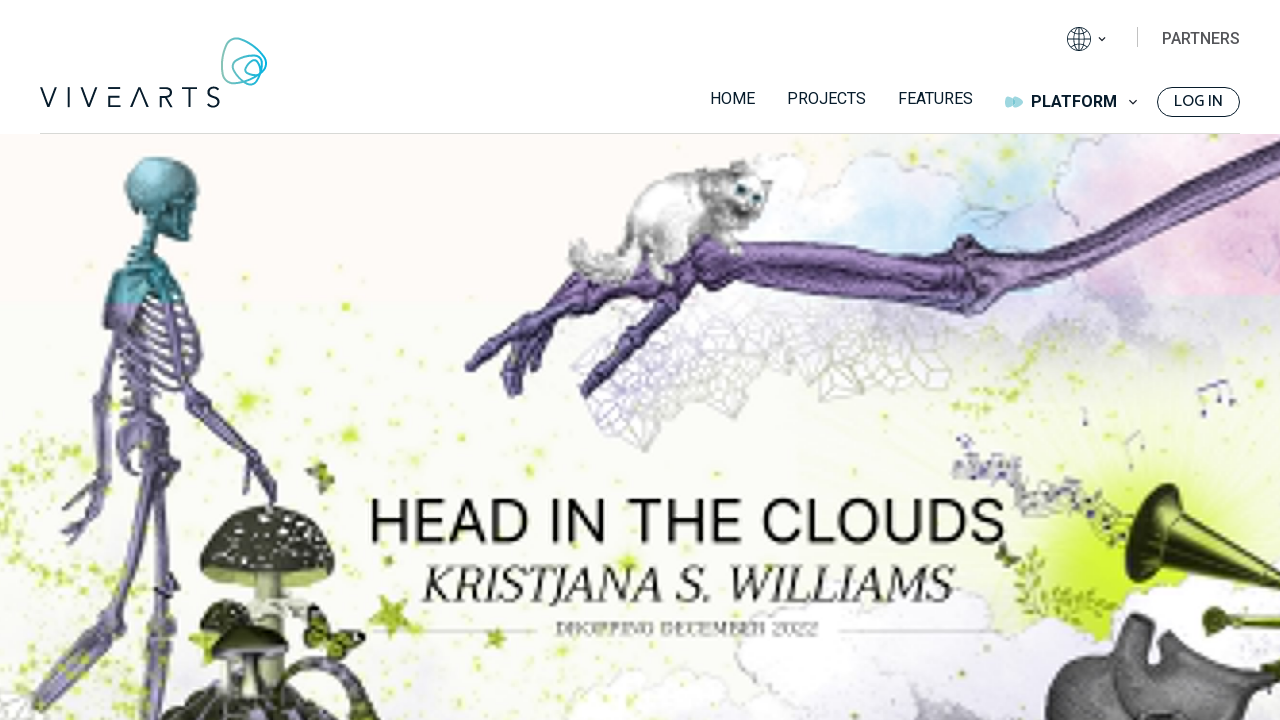

--- FILE ---
content_type: text/html; charset=utf-8
request_url: https://nft.vivearts.com/
body_size: 1001
content:
<!DOCTYPE html><html lang="en-US" data-image-optimizing-origin="auto" data-media-backend="https://nft.vivearts.com/media"><head><script>(function (w, d, s, l, i) {
                w[l] = w[l] || [];
                w[l].push({
                    'gtm.start': new Date().getTime(),
                    event: 'gtm.js',
                });
                var f = d.getElementsByTagName(s)[0],
                    j = d.createElement(s),
                    dl = l != 'dataLayer' ? '&l=' + l : '';
                j.async = true;
                j.src = 'https://www.googletagmanager.com/gtm.js?id=' + i + dl;
                f.parentNode.insertBefore(j, f);
            })(window, document, 'script', 'dataLayer', 'GTM-KHQLD45');
            window.$RefreshReg$ = () => {};
            window.$RefreshSig$ = () => () => {};</script><meta charset="utf-8"><meta http-equiv="X-UA-Compatible" content="IE=edge"><meta name="viewport" content="width=device-width,initial-scale=1"><meta name="theme-color" content="#8BC4B6"><link rel="manifest" href="/public/manifest.json"><link rel="shortcut icon" href="/public/myfavicon.ico"><title>VIVE ARTS</title><meta property="og:type" content="website"><meta name="twitter:card" content="summary"><meta name="build-version-info" content="0.0.1_prod_b5ee0813"><link rel="apple-touch-icon" href="/public/myfavicon.ico"><link rel="apple-touch-icon" sizes="180x180" href="/public/myfavicon.ico"><link rel="preconnect" href="https://nft.vivearts.com"><link rel="preconnect" href="https://fonts.googleapis.com"><link rel="preconnect" href="https://fonts.gstatic.com" crossorigin><link href="https://fonts.googleapis.com/css2?family=Catamaran:wght@100;400;500;600;700&family=Roboto:wght@100;400;500;700&family=Tajawal:wght@300;400;500;700&display=swap" rel="stylesheet"><script src="https://code.jquery.com/jquery-3.4.1.min.js?v=1205" type="text/javascript"></script></head><body><noscript><iframe src="https://www.googletagmanager.com/ns.html?id=GTM-KHQLD45" height="0" width="0" style="display: none; visibility: hidden"></iframe></noscript><div id="root"><noscript><style>.fallback-nojs {
                    display: flex;
                    flex-direction: column;
                    justify-content: center;
                    align-items: center;
                }
                .fallback-nojs a {
                    color: currentColor;
                }
                .fallback-closed {
                    height: 40vh;
                }</style><div class="fallback-nojs"><h1 class="fallback-heading">Oops! JavaScript is disabled</h1><div>To browse the store,<br><a href="https://www.enable-javascript.com">enable JavaScript in your browser.</a></div></div></noscript><script type="text/javascript" src="/runtime.43ecafaf4858b3855d40.js"></script><script type="text/javascript" src="/vendors.3c9ba1d872f7cdc55801.js"></script><script type="text/javascript" src="/client.ce0fa2332d241e3e61f6.js"></script></body></html>

--- FILE ---
content_type: application/javascript; charset=UTF-8
request_url: https://nft.vivearts.com/0.5a374e71c61e967f009f.js
body_size: 17272
content:
/*!
 * @version release/20241219-6-gb5ee081-dev
 * 
 */
(window.webpackJsonp=window.webpackJsonp||[]).push([[0],{"206z":function(e,t,o){"use strict"
t.a=function(e){var t={}
try{var o=new URL("https://nft.vivearts.com"),n=new URL(e)
o.host!==n.host?t.href=e:t.to=n.pathname}catch(o){t.href=e}return t}},"8hQ0":function(e,t,o){(t=e.exports=o("JPst")(!1)).push([e.i,".buttonItem-linkButton-G8m {\n    text-decoration: underline;\n}\n",""]),t.locals={linkButton:"buttonItem-linkButton-G8m"}},ACyH:function(e,t,o){"use strict"
var n=o("pVnL"),i=o.n(n),a=o("QILm"),r=o.n(a),l=o("q1tI"),s=o.n(l),d=o("17x9"),c=o("y1Xp"),g=o("Guf9"),p=o.n(g),u=function Button(e){var t=e.children,o=e.classes,n=e.priority,a=e.type,l=e.negative,d=e.disabled,g=r()(e,["children","classes","priority","type","negative","disabled"]),u=Object(c.a)(p.a,o),m=u[function getRootClassName(e,t){return"root_".concat(e,"Priority").concat(t?"Negative":"")}(n,l)]
return s.a.createElement("button",i()({className:m,type:a,disabled:d},g),s.a.createElement("span",{className:u.content},t))}
u.propTypes={classes:Object(d.shape)({content:d.string,root:d.string,root_highPriority:d.string,root_lowPriority:d.string,root_normalPriority:d.string}),priority:Object(d.oneOf)(["high","low","normal"]).isRequired,type:Object(d.oneOf)(["button","reset","submit"]).isRequired,negative:d.bool,disabled:d.bool},u.defaultProps={priority:"normal",type:"button",negative:!1,disabled:!1},t.a=u},C8Ky:function(e,t,o){var n=o("pnwC"),i=n.requestAnimationFrame||n.webkitRequestAnimationFrame||n.mozRequestAnimationFrame||function fallback(e){var t=+new Date,o=Math.max(0,16-(t-a)),n=setTimeout(e,o)
return a=t,n},a=+new Date
var r=n.cancelAnimationFrame||n.webkitCancelAnimationFrame||n.mozCancelAnimationFrame||clearTimeout
Function.prototype.bind&&(i=i.bind(n),r=r.bind(n)),(e.exports=i).cancel=r},ESey:function(e,t,o){"use strict"
o.r(t),function(e){var n=o("d+4q"),i=o.n(n),a=o("C8Ky"),r=o.n(a),l=o("vgmO")
const s=navigator.userAgent.indexOf("MSIE ")>-1||navigator.userAgent.indexOf("Trident/")>-1||navigator.userAgent.indexOf("Edge/")>-1,d=/Android|webOS|iPhone|iPad|iPod|BlackBerry|IEMobile|Opera Mini/i.test(navigator.userAgent),c=(()=>{const e="transform WebkitTransform MozTransform".split(" "),t=document.createElement("div")
for(let o=0;o<e.length;o++)if(t&&void 0!==t.style[e[o]])return e[o]
return!1})()
let g,p,u,m
let y=!1,b=!1
function updateWndVars(e){p=l.window.innerWidth||document.documentElement.clientWidth,u=d?function getDeviceHeight(){return!g&&document.body&&((g=document.createElement("div")).style.cssText="position: fixed; top: -9999px; left: 0; height: 100vh; width: 0;",document.body.appendChild(g)),(g?g.clientHeight:0)||l.window.innerHeight||document.documentElement.clientHeight}():l.window.innerHeight||document.documentElement.clientHeight,"object"!=typeof e||"load"!==e.type&&"dom-loaded"!==e.type||(y=!0)}updateWndVars(),l.window.addEventListener("resize",updateWndVars),l.window.addEventListener("orientationchange",updateWndVars),l.window.addEventListener("load",updateWndVars),i()(()=>{updateWndVars({type:"dom-loaded"})})
const h=[]
let f=!1
function updateParallax(){if(!h.length)return
m=void 0!==l.window.pageYOffset?l.window.pageYOffset:(document.documentElement||document.body.parentNode||document.body).scrollTop
const e=y||!f||f.width!==p||f.height!==u,t=b||e||!f||f.y!==m
y=!1,b=!1,(e||t)&&(h.forEach(o=>{e&&o.onResize(),t&&o.onScroll()}),f={width:p,height:u,y:m}),r()(updateParallax)}const v=!!e.ResizeObserver&&new e.ResizeObserver(e=>{e&&e.length&&r()(()=>{e.forEach(e=>{e.target&&e.target.jarallax&&(y||e.target.jarallax.onResize(),b=!0)})})})
let A=0
class Jarallax{constructor(e,t){const o=this
o.instanceID=A++,o.$item=e,o.defaults={type:"scroll",speed:.5,imgSrc:null,imgElement:".jarallax-img",imgSize:"cover",imgPosition:"50% 50%",imgRepeat:"no-repeat",keepImg:!1,elementInViewport:null,zIndex:-100,disableParallax:!1,disableVideo:!1,automaticResize:!0,videoSrc:null,videoStartTime:0,videoEndTime:0,videoVolume:0,videoLoop:!0,videoPlayOnlyVisible:!0,videoLazyLoading:!0,onScroll:null,onInit:null,onDestroy:null,onCoverImage:null}
const n=o.$item.dataset||{},i={}
if(Object.keys(n).forEach(e=>{const t=e.substr(0,1).toLowerCase()+e.substr(1)
t&&void 0!==o.defaults[t]&&(i[t]=n[e])}),o.options=o.extend({},o.defaults,i,t),o.pureOptions=o.extend({},o.options),Object.keys(o.options).forEach(e=>{"true"===o.options[e]?o.options[e]=!0:"false"===o.options[e]&&(o.options[e]=!1)}),o.options.speed=Math.min(2,Math.max(-1,parseFloat(o.options.speed))),"string"==typeof o.options.disableParallax&&(o.options.disableParallax=new RegExp(o.options.disableParallax)),o.options.disableParallax instanceof RegExp){const e=o.options.disableParallax
o.options.disableParallax=(()=>e.test(navigator.userAgent))}if("function"!=typeof o.options.disableParallax&&(o.options.disableParallax=(()=>!1)),"string"==typeof o.options.disableVideo&&(o.options.disableVideo=new RegExp(o.options.disableVideo)),o.options.disableVideo instanceof RegExp){const e=o.options.disableVideo
o.options.disableVideo=(()=>e.test(navigator.userAgent))}"function"!=typeof o.options.disableVideo&&(o.options.disableVideo=(()=>!1))
let a=o.options.elementInViewport
a&&"object"==typeof a&&void 0!==a.length&&([a]=a),a instanceof Element||(a=null),o.options.elementInViewport=a,o.image={src:o.options.imgSrc||null,$container:null,useImgTag:!1,position:/iPad|iPhone|iPod|Android/.test(navigator.userAgent)?"absolute":"fixed"},o.initImg()&&o.canInitParallax()&&o.init()}css(e,t){return"string"==typeof t?l.window.getComputedStyle(e).getPropertyValue(t):(t.transform&&c&&(t[c]=t.transform),Object.keys(t).forEach(o=>{e.style[o]=t[o]}),e)}extend(e){return e=e||{},Object.keys(arguments).forEach(t=>{arguments[t]&&Object.keys(arguments[t]).forEach(o=>{e[o]=arguments[t][o]})}),e}getWindowData(){return{width:p,height:u,y:m}}initImg(){const e=this
let t=e.options.imgElement
return t&&"string"==typeof t&&(t=e.$item.querySelector(t)),t instanceof Element||(e.options.imgSrc?(t=new Image).src=e.options.imgSrc:t=null),t&&(e.options.keepImg?e.image.$item=t.cloneNode(!0):(e.image.$item=t,e.image.$itemParent=t.parentNode),e.image.useImgTag=!0),!!e.image.$item||(null===e.image.src&&(e.image.src="[data-uri]",e.image.bgImage=e.css(e.$item,"background-image")),!(!e.image.bgImage||"none"===e.image.bgImage))}canInitParallax(){return c&&!this.options.disableParallax()}init(){const e=this,t={position:"absolute",top:0,left:0,width:"100%",height:"100%",overflow:"hidden",pointerEvents:"none"}
let o={}
if(!e.options.keepImg){const t=e.$item.getAttribute("style")
if(t&&e.$item.setAttribute("data-jarallax-original-styles",t),e.image.useImgTag){const t=e.image.$item.getAttribute("style")
t&&e.image.$item.setAttribute("data-jarallax-original-styles",t)}}if("static"===e.css(e.$item,"position")&&e.css(e.$item,{position:"relative"}),"auto"===e.css(e.$item,"z-index")&&e.css(e.$item,{zIndex:0}),e.image.$container=document.createElement("div"),e.css(e.image.$container,t),e.css(e.image.$container,{"z-index":e.options.zIndex}),s&&e.css(e.image.$container,{opacity:.9999}),e.image.$container.setAttribute("id",`jarallax-container-${e.instanceID}`),e.$item.appendChild(e.image.$container),e.image.useImgTag?o=e.extend({"object-fit":e.options.imgSize,"object-position":e.options.imgPosition,"font-family":`object-fit: ${e.options.imgSize}; object-position: ${e.options.imgPosition};`,"max-width":"none"},t,o):(e.image.$item=document.createElement("div"),e.image.src&&(o=e.extend({"background-position":e.options.imgPosition,"background-size":e.options.imgSize,"background-repeat":e.options.imgRepeat,"background-image":e.image.bgImage||`url("${e.image.src}")`},t,o))),"opacity"!==e.options.type&&"scale"!==e.options.type&&"scale-opacity"!==e.options.type&&1!==e.options.speed||(e.image.position="absolute"),"fixed"===e.image.position){let t=0,o=e.$item
for(;null!==o&&o!==document&&0===t;){const n=e.css(o,"-webkit-transform")||e.css(o,"-moz-transform")||e.css(o,"transform")
n&&"none"!==n&&(t=1,e.image.position="absolute"),o=o.parentNode}}o.position=e.image.position,e.css(e.image.$item,o),e.image.$container.appendChild(e.image.$item),e.onResize(),e.onScroll(!0),e.options.automaticResize&&v&&v.observe(e.$item),e.options.onInit&&e.options.onInit.call(e),"none"!==e.css(e.$item,"background-image")&&e.css(e.$item,{"background-image":"none"}),e.addToParallaxList()}addToParallaxList(){h.push(this),1===h.length&&updateParallax()}removeFromParallaxList(){const e=this
h.forEach((t,o)=>{t.instanceID===e.instanceID&&h.splice(o,1)})}destroy(){const e=this
e.removeFromParallaxList()
const t=e.$item.getAttribute("data-jarallax-original-styles")
if(e.$item.removeAttribute("data-jarallax-original-styles"),t?e.$item.setAttribute("style",t):e.$item.removeAttribute("style"),e.image.useImgTag){const o=e.image.$item.getAttribute("data-jarallax-original-styles")
e.image.$item.removeAttribute("data-jarallax-original-styles"),o?e.image.$item.setAttribute("style",t):e.image.$item.removeAttribute("style"),e.image.$itemParent&&e.image.$itemParent.appendChild(e.image.$item)}e.$clipStyles&&e.$clipStyles.parentNode.removeChild(e.$clipStyles),e.image.$container&&e.image.$container.parentNode.removeChild(e.image.$container),e.options.onDestroy&&e.options.onDestroy.call(e),delete e.$item.jarallax}clipContainer(){if("fixed"!==this.image.position)return
const e=this,t=e.image.$container.getBoundingClientRect(),{width:o,height:n}=t
if(!e.$clipStyles){e.$clipStyles=document.createElement("style"),e.$clipStyles.setAttribute("type","text/css"),e.$clipStyles.setAttribute("id",`jarallax-clip-${e.instanceID}`),(document.head||document.getElementsByTagName("head")[0]).appendChild(e.$clipStyles)}const i=`#jarallax-container-${e.instanceID} {\n           clip: rect(0 ${o}px ${n}px 0);\n           clip: rect(0, ${o}px, ${n}px, 0);\n        }`
e.$clipStyles.styleSheet?e.$clipStyles.styleSheet.cssText=i:e.$clipStyles.innerHTML=i}coverImage(){const e=this,t=e.image.$container.getBoundingClientRect(),o=t.height,{speed:n}=e.options,i="scroll"===e.options.type||"scroll-opacity"===e.options.type
let a=0,r=o,l=0
return i&&(n<0?(a=n*Math.max(o,u),u<o&&(a-=n*(o-u))):a=n*(o+u),n>1?r=Math.abs(a-u):n<0?r=a/n+Math.abs(a):r+=(u-o)*(1-n),a/=2),e.parallaxScrollDistance=a,l=i?(u-r)/2:(o-r)/2,e.css(e.image.$item,{height:`${r}px`,marginTop:`${l}px`,left:"fixed"===e.image.position?`${t.left}px`:"0",width:`${t.width}px`}),e.options.onCoverImage&&e.options.onCoverImage.call(e),{image:{height:r,marginTop:l},container:t}}isVisible(){return this.isElementInViewport||!1}onScroll(e){const t=this,o=t.$item.getBoundingClientRect(),n=o.top,i=o.height,a={}
let r=o
if(t.options.elementInViewport&&(r=t.options.elementInViewport.getBoundingClientRect()),t.isElementInViewport=r.bottom>=0&&r.right>=0&&r.top<=u&&r.left<=p,!e&&!t.isElementInViewport)return
const l=Math.max(0,n),s=Math.max(0,i+n),d=Math.max(0,-n),c=Math.max(0,n+i-u),g=Math.max(0,i-(n+i-u)),m=Math.max(0,-n+u-i),y=1-2*(u-n)/(u+i)
let b=1
if(i<u?b=1-(d||c)/i:s<=u?b=s/u:g<=u&&(b=g/u),"opacity"!==t.options.type&&"scale-opacity"!==t.options.type&&"scroll-opacity"!==t.options.type||(a.transform="translate3d(0,0,0)",a.opacity=b),"scale"===t.options.type||"scale-opacity"===t.options.type){let e=1
t.options.speed<0?e-=t.options.speed*b:e+=t.options.speed*(1-b),a.transform=`scale(${e}) translate3d(0,0,0)`}if("scroll"===t.options.type||"scroll-opacity"===t.options.type){let e=t.parallaxScrollDistance*y
"absolute"===t.image.position&&(e-=n),a.transform=`translate3d(0,${e}px,0)`}t.css(t.image.$item,a),t.options.onScroll&&t.options.onScroll.call(t,{section:o,beforeTop:l,beforeTopEnd:s,afterTop:d,beforeBottom:c,beforeBottomEnd:g,afterBottom:m,visiblePercent:b,fromViewportCenter:y})}onResize(){this.coverImage(),this.clipContainer()}}const x=function(e){("object"==typeof HTMLElement?e instanceof HTMLElement:e&&"object"==typeof e&&null!==e&&1===e.nodeType&&"string"==typeof e.nodeName)&&(e=[e])
const t=arguments[1],o=Array.prototype.slice.call(arguments,2),n=e.length
let i,a=0
for(;a<n;a++)if("object"==typeof t||void 0===t?e[a].jarallax||(e[a].jarallax=new Jarallax(e[a],t)):e[a].jarallax&&(i=e[a].jarallax[t].apply(e[a].jarallax,o)),void 0!==i)return i
return e}
x.constructor=Jarallax,t.default=x}.call(this,o("yLpj"))},Guf9:function(e,t,o){var n=o("ysJs")
"string"==typeof n&&(n=[[e.i,n,""]])
var i={hmr:!0,transform:void 0,insertInto:void 0}
o("aET+")(n,i)
n.locals&&(e.exports=n.locals)},JOgF:function(e,t,o){const n=o("ESey").default,i=o("d7Yq").default,a=o("YMoe").default
e.exports={jarallax:n,jarallaxElement:()=>a(n),jarallaxVideo:()=>i(n)}},L7zi:function(e,t,o){(t=e.exports=o("JPst")(!1)).push([e.i,".row-root-ZRK {\n    --leftViewportElement: 0;\n}\n\n.row-contained-8S2 {\n    margin-left: auto !important;\n    margin-right: auto !important;\n    max-width: 1280px;\n    width: 100%;\n}\n\n.row-videoOverlay-b1L {\n    position: absolute;\n    top: 0;\n    bottom: 0;\n    left: 0;\n    right: 0;\n    z-index: -99;\n    -webkit-transform: translate3d(0, 0, 0);\n}\n\n.row-root-ZRK [id*='jarallax-container'] video,\n.row-root-ZRK [id*='jarallax-container'] iframe {\n    visibility: hidden;\n}\n\n@media only screen and (max-width: 768px) {\n    .row-root-ZRK {\n        background-attachment: scroll !important;\n    }\n}\n",""]),t.locals={root:"row-root-ZRK",contained:"row-contained-8S2 row-root-ZRK",videoOverlay:"row-videoOverlay-b1L"}},LeUP:function(e,t,o){"use strict"
var n=o("q1tI"),i=o.n(n),a=o("QILm"),r=o.n(a),l=o("MVZn"),s=o.n(l),d=o("Tils"),c=o("RIqP"),g=o.n(c),p=o("J4zp"),u=o.n(p),m=o("UK5v"),y=o.n(m),b=o("y1Xp"),h=o("17x9"),f=o("KQw/"),v=function Row(e){var t=Object(n.useRef)(null),a=Object(n.useState)(null),r=u()(a,2),l=r[0],s=r[1],c=Object(b.a)(y.a,e.classes),p=e.appearance,m=void 0===p?"contained":p,h=e.verticalAlignment,v=e.minHeight,A=e.backgroundColor,x=e.desktopImage,w=e.mobileImage,T=e.backgroundSize,O=e.backgroundPosition,k=e.backgroundAttachment,I=e.backgroundRepeat,j=e.enableParallax,$=e.parallaxSpeed,E=void 0===$?.5:$,C=e.textAlign,P=e.border,L=e.borderColor,R=e.borderWidth,S=e.borderRadius,N=e.marginTop,V=e.marginRight,B=e.marginBottom,z=e.marginLeft,D=e.paddingTop,H=e.paddingRight,_=e.paddingBottom,W=e.paddingLeft,M=e.children,q=e.cssClasses,F=void 0===q?[]:q,Y=e.backgroundType,G=e.videoSrc,J=e.videoFallbackSrc,X=e.videoLoop,U=e.videoPlayOnlyVisible,Q=e.videoLazyLoading,K=e.videoOverlayColor,Z=x
w&&"function"==typeof window.matchMedia&&window.matchMedia("(max-width: 768px)").matches&&(Z=w)
var ee={minHeight:v,backgroundColor:A,textAlign:C,border:P,borderColor:L,borderWidth:R,borderRadius:S,marginTop:N,marginRight:V,marginBottom:B,marginLeft:z,paddingTop:D,paddingRight:H,paddingBottom:_,paddingLeft:W},te={backgroundColor:K}
Z&&(ee.backgroundImage=l,ee.backgroundSize=T,ee.backgroundPosition=O,ee.backgroundAttachment=k,ee.backgroundRepeat=I?"repeat":"no-repeat"),h&&(ee.display="flex",ee.justifyContent=Object(d.j)(h),ee.flexDirection="column"),Object(n.useEffect)(function(){if(Z&&t.current)if("cover"===T){var e=t.current.offsetWidth,o=t.current.offsetHeight
j&&(e=Math.round(1.25*e),o=Math.round(1.25*o)),s("url(".concat(Object(f.a)(Z,{type:"image-wysiwyg",width:e,height:o,quality:85,crop:!1,fit:"cover"}),")"))}else s("url(".concat(Object(f.a)(Z,{type:"image-wysiwyg",quality:85}),")"))},[T,j,Z,s]),Object(n.useEffect)(function(){var e,n
if(j&&l&&"video"!==Y){var i=o("JOgF")
n=i.jarallax,e=t.current,n(e,{speed:E,imgSize:T,imgPosition:O,imgRepeat:I?"repeat":"no-repeat"})}if("video"===Y){var a=o("JOgF")
n=a.jarallax,(0,o("JOgF").jarallaxVideo)(),e=t.current,n(e,{speed:j?E:1,imgSrc:J?Object(f.a)(J,{type:"image-wysiwyg",quality:85}):null,videoSrc:G,videoLoop:X,videoPlayOnlyVisible:U,videoLazyLoading:Q}),e.jarallax.video&&e.jarallax.video.on("started",function(){var t=e.jarallax
t.$video&&(t.$video.style.visibility="visible")})}return function(){(j&&e&&l||e&&"video"===Y)&&n(e,"destroy")}},[O,I,T,l,j,E,Y,G,J,X,U,Q])
var oe=K?i.a.createElement("div",{className:c.videoOverlay,style:te}):null
return"full-bleed"===m?i.a.createElement("div",{ref:t,style:ee,className:[c.root].concat(g()(F)).join(" ")},oe,M):"full-width"===m?i.a.createElement("div",{ref:t,style:ee,className:[c.root].concat(g()(F)).join(" ")},oe,i.a.createElement("div",{className:c.contained},M)):i.a.createElement("div",{className:[c.contained].concat(g()(F)).join(" ")},i.a.createElement("div",{ref:t,className:c.inner,style:ee},oe,M))}
v.propTypes={classes:Object(h.shape)({root:h.string,contained:h.string,inner:h.string,videoOverlay:h.string}),appearance:Object(h.oneOf)(["contained","full-width","full-bleed"]),verticalAlignment:Object(h.oneOf)(["top","middle","bottom"]),minHeight:h.string,backgroundColor:h.string,desktopImage:h.string,mobileImage:h.string,backgroundSize:h.string,backgroundPosition:h.string,backgroundAttachment:h.string,backgroundRepeat:h.bool,enableParallax:h.bool,parallaxSpeed:h.number,textAlign:h.string,border:h.string,borderColor:h.string,borderWidth:h.string,borderRadius:h.string,marginTop:h.string,marginRight:h.string,marginBottom:h.string,marginLeft:h.string,paddingTop:h.string,paddingRight:h.string,paddingBottom:h.string,paddingLeft:h.string,cssClasses:Object(h.arrayOf)(h.string),backgroundType:h.string,videoSrc:h.string,videoFallbackSrc:h.string,videoLoop:h.bool,videoPlayOnlyVisible:h.bool,videoLazyLoading:h.bool,videoOverlayColor:h.string}
var A=v,x=o("W6SZ"),w=o.n(x),T=function Column(e){var t=Object(b.a)(w.a,e.classes),o=Object(n.useState)(null),a=u()(o,2),r=a[0],l=a[1],s=Object(n.useRef)(null),d=e.appearance,c=e.backgroundAttachment,p=e.backgroundColor,m=e.backgroundPosition,y=e.backgroundRepeat,h=e.backgroundSize,v=e.border,A=e.borderColor,x=e.borderRadius,T=e.borderWidth,O=e.children,k=e.cssClasses,I=void 0===k?[]:k,j=e.desktopImage,$=e.marginBottom,E=e.marginLeft,C=e.marginRight,P=e.marginTop,L=e.minHeight,R=e.mobileImage,S=e.paddingBottom,N=e.paddingLeft,V=e.paddingRight,B=e.paddingTop,z=e.textAlign,D=e.verticalAlignment,H=e.width,_=j
R&&window.matchMedia("(max-width: 768px)").matches&&(_=R)
var W,M
switch(d){case"align-top":W="flex-start"
break
case"align-center":W="center"
break
case"align-bottom":W="flex-end"
break
case"full-height":default:W="stretch"}switch(D){case"top":default:M="flex-start"
break
case"middle":M="center"
break
case"bottom":M="flex-end"}var q={alignSelf:W,backgroundColor:p,border:v,borderColor:A,borderRadius:x,borderWidth:T,display:"flex",flexDirection:"column",justifyContent:M,marginBottom:$,marginLeft:E,marginRight:C,marginTop:P,minHeight:L,paddingBottom:S,paddingLeft:N,paddingRight:V,paddingTop:B,textAlign:z,verticalAlignment:D,width:H}
return _&&(q.backgroundImage=r,q.backgroundSize=h,q.backgroundPosition=m,q.backgroundAttachment=c,q.backgroundRepeat=y?"repeat":"no-repeat"),Object(n.useEffect)(function(){_&&s.current&&l("url(".concat("cover"===h?Object(f.a)(_,{type:"image-wysiwyg",width:s.current.offsetWidth,height:s.current.offsetHeight,quality:85,crop:!1,fit:"cover"}):Object(f.a)(_,{type:"image-wysiwyg",quality:85}),")"))},[h,_,l]),i.a.createElement("div",{style:q,ref:s,className:[t.root].concat(g()(I)).join(" ")},O)}
T.propTypes={appearance:Object(h.oneOf)(["align-top","align-center","align-bottom","full-height"]),backgroundAttachment:h.string,backgroundColor:h.string,backgroundPosition:h.string,backgroundRepeat:h.bool,backgroundSize:h.string,border:h.string,borderColor:h.string,borderRadius:h.string,borderWidth:h.string,classes:Object(h.shape)({root:h.string}),cssClasses:Object(h.arrayOf)(h.string),desktopImage:h.string,marginBottom:h.string,marginLeft:h.string,marginRight:h.string,marginTop:h.string,minHeight:h.string,mobileImage:h.string,paddingBottom:h.string,paddingRight:h.string,paddingTop:h.string,textAlign:h.string,verticalAlignment:Object(h.oneOf)(["top","middle","bottom"]),width:h.string}
var O=T,k=o("hnJH"),I=o.n(k),j=function ColumnGroup(e){var t=Object(b.a)(I.a,e.classes),o=e.display,n=e.children,a={display:o}
return i.a.createElement("div",{style:a,className:t.root},n)}
j.propTypes={classes:Object(h.shape)({root:h.string}),display:h.string}
var $=j,E=o("pVnL"),C=o.n(E),P=o("TFoP"),L=o.n(P),R=o("55Ip"),S=o("206z"),N=function Image(e){var t=Object(b.a)(L.a,e.classes),o=e.desktopImage,n=e.mobileImage,a=e.altText,r=e.title,l=e.link,s=e.openInNewTab,d=e.caption,c=e.textAlign,g=e.border,p=e.borderColor,u=e.borderWidth,m=e.borderRadius,y=e.marginTop,h=e.marginRight,v=e.marginBottom,A=e.marginLeft,x=e.paddingTop,w=e.paddingRight,T=e.paddingBottom,O=e.paddingLeft,k=e.cssClasses,I=void 0===k?[]:k,j={textAlign:c,marginTop:y,marginRight:h,marginBottom:v,marginLeft:A,paddingTop:x,paddingRight:w,paddingBottom:T,paddingLeft:O},$={border:g,borderColor:p,borderWidth:u,borderRadius:m}
if(!o&&!n)return null
var E=n?i.a.createElement("source",{media:"(max-width: 768px)",srcSet:Object(f.a)(n,{type:"image-wysiwyg",quality:85})}):"",P=i.a.createElement(i.a.Fragment,null,i.a.createElement("picture",null,E,i.a.createElement("img",{className:t.img,src:Object(f.a)(o,{type:"image-wysiwyg",quality:85}),title:r,alt:a,style:$,loading:"lazy"})),d?i.a.createElement("figcaption",null,d):"")
if("string"==typeof l){var N=Object(S.a)(l),V=N.to?R.b:"a"
return i.a.createElement("figure",{style:j,className:I.join(" ")},i.a.createElement(V,C()({},N,s?{target:"_blank"}:""),P))}return i.a.createElement("figure",{style:j,className:I.join(" ")},P)}
N.propTypes={classes:Object(h.shape)({img:h.string}),desktopImage:h.string,mobileImage:h.string,altText:h.string,title:h.string,link:h.string,linkType:Object(h.oneOf)(["default","category","product","page"]),openInNewTab:h.bool,caption:h.string,textAlign:h.string,border:h.string,borderColor:h.string,borderWidth:h.string,borderRadius:h.string,marginTop:h.string,marginRight:h.string,marginBottom:h.string,marginLeft:h.string,paddingTop:h.string,paddingRight:h.string,paddingBottom:h.string,cssClasses:Object(h.arrayOf)(h.string)}
var V=N,B=function Heading(e){var t=e.headingType,o=e.text,n=e.textAlign,a=e.border,r=e.borderColor,l=e.borderWidth,s=e.borderRadius,d=e.marginTop,c=e.marginRight,g=e.marginBottom,p=e.marginLeft,u=e.paddingTop,m=e.paddingRight,y=e.paddingBottom,b=e.paddingLeft,h=e.cssClasses,f=void 0===h?[]:h,v="".concat(t),A={textAlign:n,border:a,borderColor:r,borderWidth:l,borderRadius:s,marginTop:d,marginRight:c,marginBottom:g,marginLeft:p,paddingTop:u,paddingRight:m,paddingBottom:y,paddingLeft:b}
return i.a.createElement(v,{style:A,className:f.join(" ")},o)}
B.propTypes={headingType:h.string,text:h.string,textAlign:h.string,border:h.string,borderColor:h.string,borderWidth:h.string,borderRadius:h.string,marginTop:h.string,marginRight:h.string,marginBottom:h.string,marginLeft:h.string,paddingTop:h.string,paddingRight:h.string,paddingBottom:h.string,paddingLeft:h.string,cssClasses:Object(h.arrayOf)(h.string)}
var z=B,D=o("QOUN"),H=o.n(D),_=function toHTML(e){return{__html:e}},W=function Text(e){var t=Object(b.a)(H.a,e.classes),o=e.content,n=e.textAlign,a=e.border,r=e.borderColor,l=e.borderWidth,s=e.borderRadius,d=e.marginTop,c=e.marginRight,p=e.marginBottom,u=e.marginLeft,m=e.paddingTop,y=e.paddingRight,h=e.paddingBottom,f=e.paddingLeft,v=e.cssClasses,A=void 0===v?[]:v,x={textAlign:n,border:a,borderColor:r,borderWidth:l,borderRadius:s,marginTop:d,marginRight:c,marginBottom:p,marginLeft:u,paddingTop:m,paddingRight:y,paddingBottom:h,paddingLeft:f}
return i.a.createElement("div",{style:x,className:[t.root].concat(g()(A)).join(" "),dangerouslySetInnerHTML:_(o)})}
W.propTypes={classes:Object(h.shape)({root:h.string}),content:h.string,textAlign:h.string,border:h.string,borderColor:h.string,borderWidth:h.string,borderRadius:h.string,marginTop:h.string,marginRight:h.string,marginBottom:h.string,marginLeft:h.string,paddingTop:h.string,paddingRight:h.string,paddingBottom:h.string,cssClasses:Object(h.arrayOf)(h.string)}
var M=W,q=o("wiT2"),F=function getButtonType(e){return e.classList.contains("pagebuilder-button-secondary")?"secondary":e.classList.contains("pagebuilder-button-link")?"link":"primary"},Y=function(e,t){var o=e.querySelector('[data-element="wrapper"]'),n=e.querySelector('[data-element="overlay"]'),i=e.querySelector('a[data-element="link"]'),a=e.querySelector('[data-element="button"]'),r=e.querySelector('[data-element="video_overlay"]'),l=e.getAttribute("data-show-button"),c=e.getAttribute("data-show-overlay"),g=o
return"poster"===t.appearance&&(g=n),s()({minHeight:g.style.minHeight||null,backgroundColor:o.style.backgroundColor},Object(d.b)(o),{content:e.querySelector('[data-element="content"]').innerHTML,link:i?i.getAttribute("href"):null,linkType:i?i.getAttribute("data-link-type"):null,openInNewTab:i&&"_blank"===i.getAttribute("target"),showButton:l,buttonText:a&&"never"!==l?a.textContent:null,buttonType:a&&"never"!==l?F(a):null,showOverlay:c,overlayColor:n&&"never"!==c?n.getAttribute("data-overlay-color"):null,backgroundType:o.getAttribute("data-background-type"),videoSrc:o.getAttribute("data-video-src"),videoFallbackSrc:o.getAttribute("data-video-fallback-src"),videoLoop:"true"===o.getAttribute("data-video-loop"),videoPlayOnlyVisible:"true"===o.getAttribute("data-video-play-only-visible"),videoLazyLoading:"true"===o.getAttribute("data-video-lazy-load"),videoOverlayColor:r?r.getAttribute("data-video-overlay-color"):null},Object(d.h)(o),Object(d.c)(o),Object(d.d)(e),Object(d.f)(e),Object(d.g)(g),Object(d.e)(e))},G=o("Ty5D"),J=o("ACyH"),X=o("zfeA"),U=o.n(X),Q=function ButtonItem(e){var t=Object(b.a)(U.a,e.classes),o=e.buttonType,a=e.link,r=e.openInNewTab,l=void 0!==r&&r,s=e.text,d=e.textAlign,c=e.border,g=e.borderColor,p=e.borderWidth,u=e.borderRadius,m=e.marginTop,y=e.marginRight,h=e.marginBottom,f=e.marginLeft,v=e.paddingTop,A=e.paddingRight,x=e.paddingBottom,w=e.paddingLeft,T=e.cssClasses,O=void 0===T?[]:T,k={textAlign:d,border:c,borderColor:g,borderWidth:p,borderRadius:u,marginTop:m,marginRight:y,marginBottom:h,marginLeft:f,paddingTop:v,paddingRight:A,paddingBottom:x,paddingLeft:w},I=Object(G.g)(),j={},$=""
"string"==typeof a&&(j=Object(S.a)(a),$=(j.to?j.to:j.href).trim())
var E=Object(n.useCallback)(function(){$&&(l?window.open($,"_blank"):j.to?I.push($):window.location.assign($))},[l,$,j.to])
d&&(k.justifyContent={left:"flex-start",center:"center",right:"flex-end"}[d]||"center",k.textAlign=d)
var C={onClick:E,priority:{primary:"high",secondary:"normal",link:"low"}[o],style:k,type:"button"}
return"link"===o&&(C.className=t.linkButton),i.a.createElement("div",{className:O.length?O.join(" "):void 0},i.a.createElement(J.a,C,s))}
Q.propTypes={buttonType:Object(h.oneOf)(["primary","secondary","link"]),link:h.string,linkType:Object(h.oneOf)(["default","category","product","page"]),openInNewTab:h.bool,text:h.string,textAlign:h.string,border:h.string,borderColor:h.string,borderWidth:h.string,borderRadius:h.string,marginTop:h.string,marginRight:h.string,marginBottom:h.string,marginLeft:h.string,paddingTop:h.string,paddingRight:h.string,paddingBottom:h.string,paddingLeft:h.string,cssClasses:Object(h.arrayOf)(h.string)}
var K=Q,Z={row:{configAggregator:function(e,t){var o="contained"===t.appearance?e.childNodes[0]:e,n="full-width"===t.appearance||"full-bleed"===t.appearance?e.childNodes[0]&&e.childNodes[0].getAttribute("data-video-overlay-color"):o.childNodes[0]&&o.childNodes[0].getAttribute("data-video-overlay-color")
return s()({minHeight:o.style.minHeight?o.style.minHeight:null},Object(d.i)(o),{backgroundColor:o.style.backgroundColor?o.style.backgroundColor:null},Object(d.b)(o),{enableParallax:"1"===o.getAttribute("data-enable-parallax"),parallaxSpeed:parseFloat(o.getAttribute("data-parallax-speed")),backgroundType:o.getAttribute("data-background-type"),videoSrc:o.getAttribute("data-video-src"),videoFallbackSrc:o.getAttribute("data-video-fallback-src"),videoLoop:"true"===o.getAttribute("data-video-loop"),videoPlayOnlyVisible:"true"===o.getAttribute("data-video-play-only-visible"),videoLazyLoading:"true"===o.getAttribute("data-video-lazy-load"),videoOverlayColor:n||null},Object(d.a)(o),Object(d.e)(e))},component:A},column:{configAggregator:function(e){return s()({minHeight:e.style.minHeight?e.style.minHeight:null,display:e.style.display,width:e.style.width,backgroundColor:e.style.backgroundColor},Object(d.a)(e),Object(d.b)(e),Object(d.i)(e))},component:O},"column-group":{configAggregator:function(e){return{display:e.style.display}},component:$},image:{configAggregator:function(e){if(!e.childNodes[0])return{}
var t="A"===e.childNodes[0].nodeName?e.childNodes[0].childNodes:e.childNodes,o=s()({desktopImage:t[0]?t[0].getAttribute("src"):null,mobileImage:t[1]?t[1].getAttribute("src"):null,altText:t[0]?t[0].getAttribute("alt"):null,title:t[0]?t[0].getAttribute("title"):null,openInNewTab:"_blank"===e.childNodes[0].getAttribute("target")},Object(d.g)(e),Object(d.f)(e),t[0]?Object(d.c)(t[0]):[],Object(d.d)(e),Object(d.h)(e),Object(d.e)(e))
o.desktopImage===o.mobileImage&&(o.mobileImage=null),"A"===e.childNodes[0].nodeName&&(o.link=e.childNodes[0].getAttribute("href"),o.linkType=e.childNodes[0].getAttribute("data-link-type"))
var n=e.querySelector("figcaption")
return n&&(o.caption=n.textContent),o},component:V},heading:{configAggregator:function(e){return s()({text:e.textContent,headingType:e.nodeName.toLowerCase()},Object(d.a)(e))},component:z},text:{configAggregator:function(e){return s()({content:e.innerHTML},Object(d.a)(e))},component:M},tabs:{configAggregator:function(e){var t=e.childNodes[0].childNodes,o=Array.from(t,function(e){return e.textContent}),n=e.childNodes[1],i=/tab-align-([a-zA-Z]*)/.exec(e.getAttribute("class")),a=i?i[1]:null
return s()({defaultIndex:e.getAttribute("data-active-tab")?parseInt(e.getAttribute("data-active-tab"),10):0,minHeight:n.style.minHeight,tabNavigationAlignment:a||"left",headers:o},Object(d.i)(e),Object(d.f)(e),Object(d.h)(n),Object(d.g)(e),Object(d.c)(n),Object(d.e)(e),Object(d.d)(e))},component:i.a.lazy(function(){return o.e(85).then(o.bind(null,"BkQx"))})},"tab-item":{configAggregator:function(e){return s()({tabName:e.getAttribute("data-tab-name"),minHeight:e.style.minHeight},Object(d.i)(e),{backgroundColor:e.style.backgroundColor},Object(d.b)(e),Object(d.a)(e))},component:i.a.lazy(function(){return o.e(90).then(o.bind(null,"LYVK"))})},buttons:{configAggregator:function(e){return s()({isSameWidth:"true"===e.getAttribute("data-same-width")},Object(d.a)(e))},component:i.a.lazy(function(){return o.e(86).then(o.bind(null,"fwGW"))})},"button-item":{configAggregator:function(e){var t,o=s()({display:e.style.display,text:e.textContent,textAlign:e.style.textAlign,openInNewTab:"_blank"===e.childNodes[0].getAttribute("target")},Object(d.a)(e.childNodes[0]),Object(d.d)(e))
return t=e.childNodes[0].classList.contains("pagebuilder-button-secondary")?"secondary":e.childNodes[0].classList.contains("pagebuilder-button-link")?"link":"primary",o.buttonType=t,"A"===e.childNodes[0].nodeName&&(o.link=e.childNodes[0].getAttribute("href"),o.linkType=e.childNodes[0].getAttribute("data-link-type")),o},component:K},block:{configAggregator:function(e){return s()({richContent:e.childNodes[0]?e.childNodes[0].innerHTML:""},Object(d.a)(e))},component:i.a.lazy(function(){return o.e(83).then(o.bind(null,"v0E6"))})},products:{configAggregator:function(e,t){var o=e.querySelectorAll("[data-product-sku]"),n={}
return"carousel"===t.appearance&&(n={autoplay:"true"===e.getAttribute("data-autoplay"),autoplaySpeed:parseInt(e.getAttribute("data-autoplay-speed")),infinite:"true"===e.getAttribute("data-infinite-loop"),arrows:"true"===e.getAttribute("data-show-arrows"),dots:"true"===e.getAttribute("data-show-dots"),carouselMode:e.getAttribute("data-carousel-mode"),centerPadding:e.getAttribute("data-center-padding")}),s()({skus:g()(o).map(function(e){return e.getAttribute("data-product-sku")})},n,Object(d.a)(e))},component:i.a.lazy(function(){return Promise.all([o.e(36),o.e(39),o.e(89)]).then(o.bind(null,"3fKk"))})},html:{configAggregator:function(e){var t
t=e.dataset.decoded?e.innerHTML:(new DOMParser).parseFromString("<!doctype html><body>"+e.textContent,"text/html").body.innerHTML
return s()({html:t},Object(d.a)(e))},component:i.a.lazy(function(){return o.e(88).then(o.bind(null,"1m22"))})},divider:{configAggregator:function(e){return s()({width:e.childNodes[0].style.width,color:e.childNodes[0].style.borderColor,thickness:e.childNodes[0].style.borderWidth},Object(d.a)(e))},component:i.a.lazy(function(){return o.e(87).then(o.bind(null,"APR0"))})},video:{configAggregator:function(e){var t=e.querySelector("iframe"),o=e.querySelector("video"),n=e.querySelector('[data-element="wrapper"]')
return s()({url:t&&t.getAttribute("src")||o&&o.getAttribute("src")||null,autoplay:!(!o||"true"!==o.getAttribute("autoplay")),muted:!(!o||"true"!==o.getAttribute("muted")),maxWidth:e.childNodes[0].style.maxWidth||null},Object(d.h)(e),Object(d.f)(e),Object(d.c)(n),Object(d.g)(n),Object(d.d)(e),Object(d.e)(e))},component:i.a.lazy(function(){return o.e(91).then(o.bind(null,"7iuD"))})},map:{configAggregator:q.a,component:i.a.lazy(function(){return o.e(84).then(o.bind(null,"UNp6"))})},banner:{configAggregator:Y,component:i.a.lazy(function(){return o.e(49).then(o.bind(null,"Pbq8"))})},slider:{configAggregator:function(e){return s()({minHeight:e.style.minHeight,autoplay:"true"===e.getAttribute("data-autoplay"),autoplaySpeed:parseInt(e.getAttribute("data-autoplay-speed")),fade:"true"===e.getAttribute("data-fade"),infinite:"true"===e.getAttribute("data-infinite-loop"),showArrows:"true"===e.getAttribute("data-show-arrows"),showDots:"true"===e.getAttribute("data-show-dots")},Object(d.a)(e))},component:i.a.lazy(function(){return Promise.all([o.e(39),o.e(92)]).then(o.bind(null,"MHbn"))})},slide:{configAggregator:Y,component:i.a.lazy(function(){return o.e(49).then(o.bind(null,"Pbq8"))})}}
function getContentTypeConfig(e){if(Z[e])return Z[e]}var ee=function ContentTypeFactory(e){var t=e.data,o=t.isHidden,a=r()(t,["isHidden"])
if(o)return null
var l=getContentTypeConfig(a.contentType)
return l&&l.component?i.a.createElement(n.Suspense,{fallback:""},function renderContentType(e,t){return i.a.createElement(e,t,t.children.map(function(e,t){return i.a.createElement(ee,{key:t,data:e})}))}(l.component,a)):null},te=ee,oe=function createContentTypeObject(e,t){return{contentType:e,appearance:t?t.getAttribute("data-appearance"):null,children:[]}},ne=function parseStorageHtml(e){var t=(new DOMParser).parseFromString(e,"text/html"),o=oe("root-container")
return t.body.id="html-body",function convertToInlineStyles(e){var t=e.getElementsByTagName("style"),o={}
t.length>0&&Array.from(t).forEach(function(e){var t=e.sheet.cssRules
Array.from(t).forEach(function(e){e instanceof CSSStyleRule&&e.selectorText.split(",").map(function(e){return e.trim()}).forEach(function(t){o[t]||(o[t]=[]),o[t].push(e.style)})})}),Object.keys(o).map(function(t){var n=e.querySelector(t)
o[t].map(function(e){n.setAttribute("style",n.style.cssText+e.cssText)}),n.removeAttribute("data-pb-style")})}(t),function walk(e,t){for(var o=document.createTreeWalker(e,NodeFilter.SHOW_ELEMENT|NodeFilter.SHOW_TEXT),n=o.nextNode();n;)if(n.nodeType===Node.ELEMENT_NODE){var i=n.getAttribute("data-content-type")
if(i){var a=oe(i,n),r=getContentTypeConfig(i)
if(r&&"function"==typeof r.configAggregator)try{Object.assign(a,r.configAggregator(n,a))}catch(e){}t.children.push(a),walk(n,a),n=o.nextSibling()}else n=o.nextNode()}else n=o.nextNode()
return t}(t.body,o)}
function PageBuilder(e){var t=e.html,o=e.classes
return ne(t).children.map(function(e,t){return i.a.createElement("div",{className:o.root,key:t},i.a.createElement(te,{data:e}))})}o.d(t,"a",function(){return PageBuilder})},Ohtt:function(e,t,o){(t=e.exports=o("JPst")(!1)).push([e.i,".column-root-61R {\n}\n\n@media only screen and (max-width: 768px) {\n    .column-root-61R {\n        background-attachment: scroll !important;\n        flex-basis: 100%;\n    }\n}\n",""]),t.locals={root:"column-root-61R"}},QOUN:function(e,t,o){var n=o("u5Qb")
"string"==typeof n&&(n=[[e.i,n,""]])
var i={hmr:!0,transform:void 0,insertInto:void 0}
o("aET+")(n,i)
n.locals&&(e.exports=n.locals)},TFoP:function(e,t,o){var n=o("n5AM")
"string"==typeof n&&(n=[[e.i,n,""]])
var i={hmr:!0,transform:void 0,insertInto:void 0}
o("aET+")(n,i)
n.locals&&(e.exports=n.locals)},Tils:function(e,t,o){"use strict"
o.d(t,"b",function(){return getBackgroundImages}),o.d(t,"i",function(){return getVerticalAlignment}),o.d(t,"j",function(){return verticalAlignmentToFlex}),o.d(t,"a",function(){return getAdvanced}),o.d(t,"g",function(){return getPadding}),o.d(t,"f",function(){return getMargin}),o.d(t,"c",function(){return getBorder}),o.d(t,"h",function(){return getTextAlign}),o.d(t,"d",function(){return getCssClasses}),o.d(t,"e",function(){return getIsHidden})
var n=o("MVZn"),i=o.n(n),a=o("lSNA"),r=o.n(a),l=o("J4zp"),s=o.n(l),d=o("RIqP"),c=o.n(d)
function getBackgroundImages(e){var t=e.getAttribute("data-background-images"),o={desktopImage:null,mobileImage:null,backgroundSize:e.style.backgroundSize,backgroundPosition:e.style.backgroundPosition,backgroundAttachment:e.style.backgroundAttachment,backgroundRepeat:"no-repeat"!==e.style.backgroundRepeat}
if(t){var n=JSON.parse(t.replace(/\\"/g,'"'))
n.desktop_image&&(o.desktopImage=n.desktop_image),n.mobile_image&&(o.mobileImage=n.mobile_image)}return o}var g={top:"flex-start",middle:"center",bottom:"flex-end"}
function getVerticalAlignment(e){var t=null
return e.style.justifyContent&&(t=function flexToVerticalAlignment(e){return Object.assign.apply(Object,[{}].concat(c()(Object.entries(g).map(function(e){var t=s()(e,2),o=t[0],n=t[1]
return r()({},n,o)}))))[e]}(e.style.justifyContent)),{verticalAlignment:t}}function verticalAlignmentToFlex(e){return g[e]}function getAdvanced(e){return i()({},getPadding(e),getMargin(e),getBorder(e),getTextAlign(e),getCssClasses(e),getIsHidden(e))}function getPadding(e){return{paddingTop:e.style.paddingTop,paddingRight:e.style.paddingRight,paddingBottom:e.style.paddingBottom,paddingLeft:e.style.paddingLeft}}function getMargin(e){return{marginTop:e.style.marginTop,marginRight:e.style.marginRight,marginBottom:e.style.marginBottom,marginLeft:e.style.marginLeft}}function getBorder(e){return{border:e.style.borderStyle,borderColor:e.style.borderColor,borderWidth:e.style.borderWidth,borderRadius:e.style.borderRadius}}function getTextAlign(e){return{textAlign:e.style.textAlign}}function getCssClasses(e){return{cssClasses:e.getAttribute("class")?e.getAttribute("class").split(" "):[]}}function getIsHidden(e){return{isHidden:"none"===e.style.display}}},UK5v:function(e,t,o){var n=o("L7zi")
"string"==typeof n&&(n=[[e.i,n,""]])
var i={hmr:!0,transform:void 0,insertInto:void 0}
o("aET+")(n,i)
n.locals&&(e.exports=n.locals)},W6SZ:function(e,t,o){var n=o("Ohtt")
"string"==typeof n&&(n=[[e.i,n,""]])
var i={hmr:!0,transform:void 0,insertInto:void 0}
o("aET+")(n,i)
n.locals&&(e.exports=n.locals)},XhPg:function(e,t,o){(t=e.exports=o("JPst")(!1)).push([e.i,".clickable-root-nAV {\n    align-items: center;\n    cursor: pointer;\n    display: inline-flex;\n    justify-content: center;\n    line-height: 1;\n    pointer-events: auto;\n    text-align: center;\n}\n",""]),t.locals={root:"clickable-root-nAV"}},YMoe:function(e,t,o){"use strict"
o.r(t),o.d(t,"default",function(){return jarallaxElement})
var n=o("vgmO"),i=o.n(n)
function jarallaxElement(e=i.a.jarallax){if(void 0===e)return
const t=e.constructor;["initImg","canInitParallax","init","destroy","clipContainer","coverImage","isVisible","onScroll","onResize"].forEach(e=>{const o=t.prototype[e]
t.prototype[e]=function(){const t=this,n=arguments||[]
if("initImg"===e&&null!==t.$item.getAttribute("data-jarallax-element")&&(t.options.type="element",t.pureOptions.speed=t.$item.getAttribute("data-jarallax-element")||t.pureOptions.speed),"element"!==t.options.type)return o.apply(t,n)
switch(t.pureOptions.threshold=t.$item.getAttribute("data-threshold")||"",e){case"init":const i=t.pureOptions.speed.split(" ")
t.options.speed=t.pureOptions.speed||0,t.options.speedY=i[0]?parseFloat(i[0]):0,t.options.speedX=i[1]?parseFloat(i[1]):0
const a=t.pureOptions.threshold.split(" ")
t.options.thresholdY=a[0]?parseFloat(a[0]):null,t.options.thresholdX=a[1]?parseFloat(a[1]):null,o.apply(t,n)
const r=t.$item.getAttribute("data-jarallax-original-styles")
return r&&t.$item.setAttribute("style",r),!0
case"onResize":const l=t.css(t.$item,"transform")
t.css(t.$item,{transform:""})
const s=t.$item.getBoundingClientRect()
t.itemData={width:s.width,height:s.height,y:s.top+t.getWindowData().y,x:s.left},t.css(t.$item,{transform:l})
break
case"onScroll":const d=t.getWindowData(),c=(d.y+d.height/2-t.itemData.y-t.itemData.height/2)/(d.height/2),g=c*t.options.speedY,p=c*t.options.speedX
let u=g,m=p
null!==t.options.thresholdY&&g>t.options.thresholdY&&(u=0),null!==t.options.thresholdX&&p>t.options.thresholdX&&(m=0),t.css(t.$item,{transform:`translate3d(${m}px,${u}px,0)`})
break
case"initImg":case"isVisible":case"clipContainer":case"coverImage":return!0}return o.apply(t,n)}})}},"d+4q":function(e,t){e.exports=function(e){"complete"===document.readyState||"interactive"===document.readyState?e.call():document.attachEvent?document.attachEvent("onreadystatechange",function(){"interactive"===document.readyState&&e.call()}):document.addEventListener&&document.addEventListener("DOMContentLoaded",e)}},d7Yq:function(e,t,o){"use strict"
o.r(t)
var n=o("vgmO"),i=o.n(n)
function Deferred(){this.doneCallbacks=[],this.failCallbacks=[]}Deferred.prototype={execute(e,t){let o=e.length
for(t=Array.prototype.slice.call(t);o;)e[o-=1].apply(null,t)},resolve(...e){this.execute(this.doneCallbacks,e)},reject(...e){this.execute(this.failCallbacks,e)},done(e){this.doneCallbacks.push(e)},fail(e){this.failCallbacks.push(e)}}
let a=0,r=0,l=0,s=0,d=0
const c=new Deferred,g=new Deferred
class video_worker_esm_VideoWorker{constructor(e,t){const o=this
o.url=e,o.options_default={autoplay:!1,loop:!1,mute:!1,volume:100,showContols:!0,startTime:0,endTime:0},o.options=o.extend({},o.options_default,t),o.videoID=o.parseURL(e),o.videoID&&(o.ID=a,a+=1,o.loadAPI(),o.init())}extend(...e){const t=e[0]||{}
return Object.keys(e).forEach(o=>{e[o]&&Object.keys(e[o]).forEach(n=>{t[n]=e[o][n]})}),t}parseURL(e){const t=function getYoutubeID(e){const t=e.match(/.*(?:youtu.be\/|v\/|u\/\w\/|embed\/|watch\?v=)([^#\&\?]*).*/)
return!(!t||11!==t[1].length)&&t[1]}(e),o=function getVimeoID(e){const t=e.match(/https?:\/\/(?:www\.|player\.)?vimeo.com\/(?:channels\/(?:\w+\/)?|groups\/([^\/]*)\/videos\/|album\/(\d+)\/video\/|video\/|)(\d+)(?:$|\/|\?)/)
return!(!t||!t[3])&&t[3]}(e),n=function getLocalVideos(e){const t=e.split(/,(?=mp4\:|webm\:|ogv\:|ogg\:)/),o={}
let n=0
return t.forEach(e=>{const t=e.match(/^(mp4|webm|ogv|ogg)\:(.*)/)
t&&t[1]&&t[2]&&(o["ogv"===t[1]?"ogg":t[1]]=t[2],n=1)}),!!n&&o}(e)
return t?(this.type="youtube",t):o?(this.type="vimeo",o):!!n&&(this.type="local",n)}isValid(){return!!this.videoID}on(e,t){this.userEventsList=this.userEventsList||[],(this.userEventsList[e]||(this.userEventsList[e]=[])).push(t)}off(e,t){this.userEventsList&&this.userEventsList[e]&&(t?this.userEventsList[e].forEach((o,n)=>{o===t&&(this.userEventsList[e][n]=!1)}):delete this.userEventsList[e])}fire(e,...t){this.userEventsList&&void 0!==this.userEventsList[e]&&this.userEventsList[e].forEach(e=>{e&&e.apply(this,t)})}play(e){const t=this
t.player&&("youtube"===t.type&&t.player.playVideo&&(void 0!==e&&t.player.seekTo(e||0),i.a.YT.PlayerState.PLAYING!==t.player.getPlayerState()&&t.player.playVideo()),"vimeo"===t.type&&(void 0!==e&&t.player.setCurrentTime(e),t.player.getPaused().then(e=>{e&&t.player.play()})),"local"===t.type&&(void 0!==e&&(t.player.currentTime=e),t.player.paused&&t.player.play()))}pause(){const e=this
e.player&&("youtube"===e.type&&e.player.pauseVideo&&i.a.YT.PlayerState.PLAYING===e.player.getPlayerState()&&e.player.pauseVideo(),"vimeo"===e.type&&e.player.getPaused().then(t=>{t||e.player.pause()}),"local"===e.type&&(e.player.paused||e.player.pause()))}mute(){const e=this
e.player&&("youtube"===e.type&&e.player.mute&&e.player.mute(),"vimeo"===e.type&&e.player.setVolume&&e.player.setVolume(0),"local"===e.type&&(e.$video.muted=!0))}unmute(){const e=this
e.player&&("youtube"===e.type&&e.player.mute&&e.player.unMute(),"vimeo"===e.type&&e.player.setVolume&&e.player.setVolume(e.options.volume),"local"===e.type&&(e.$video.muted=!1))}setVolume(e=!1){const t=this
t.player&&e&&("youtube"===t.type&&t.player.setVolume&&t.player.setVolume(e),"vimeo"===t.type&&t.player.setVolume&&t.player.setVolume(e),"local"===t.type&&(t.$video.volume=e/100))}getVolume(e){const t=this
t.player?("youtube"===t.type&&t.player.getVolume&&e(t.player.getVolume()),"vimeo"===t.type&&t.player.getVolume&&t.player.getVolume().then(t=>{e(t)}),"local"===t.type&&e(100*t.$video.volume)):e(!1)}getMuted(e){const t=this
t.player?("youtube"===t.type&&t.player.isMuted&&e(t.player.isMuted()),"vimeo"===t.type&&t.player.getVolume&&t.player.getVolume().then(t=>{e(!!t)}),"local"===t.type&&e(t.$video.muted)):e(null)}getImageURL(e){const t=this
if(t.videoImage)e(t.videoImage)
else{if("youtube"===t.type){const o=["maxresdefault","sddefault","hqdefault","0"]
let n=0
const i=new Image
i.onload=function(){120!==(this.naturalWidth||this.width)||n===o.length-1?(t.videoImage=`https://img.youtube.com/vi/${t.videoID}/${o[n]}.jpg`,e(t.videoImage)):(n+=1,this.src=`https://img.youtube.com/vi/${t.videoID}/${o[n]}.jpg`)},i.src=`https://img.youtube.com/vi/${t.videoID}/${o[n]}.jpg`}if("vimeo"===t.type){let o=new XMLHttpRequest
o.open("GET",`https://vimeo.com/api/v2/video/${t.videoID}.json`,!0),o.onreadystatechange=function(){if(4===this.readyState&&200<=this.status&&400>this.status){const o=JSON.parse(this.responseText)
t.videoImage=o[0].thumbnail_large,e(t.videoImage)}},o.send(),o=null}}}getIframe(e){this.getVideo(e)}getVideo(e){const t=this
t.$video?e(t.$video):t.onAPIready(()=>{let o
if(t.$video||((o=document.createElement("div")).style.display="none"),"youtube"===t.type){let e,n
t.playerOptions={host:"https://www.youtube-nocookie.com",videoId:t.videoID,playerVars:{autohide:1,rel:0,autoplay:0,playsinline:1}},t.options.showContols||(t.playerOptions.playerVars.iv_load_policy=3,t.playerOptions.playerVars.modestbranding=1,t.playerOptions.playerVars.controls=0,t.playerOptions.playerVars.showinfo=0,t.playerOptions.playerVars.disablekb=1),t.playerOptions.events={onReady(e){if(t.options.mute?e.target.mute():t.options.volume&&e.target.setVolume(t.options.volume),t.options.autoplay&&t.play(t.options.startTime),t.fire("ready",e),t.options.loop&&!t.options.endTime){const e=.1
t.options.endTime=t.player.getDuration()-e}setInterval(()=>{t.getVolume(o=>{t.options.volume!==o&&(t.options.volume=o,t.fire("volumechange",e))})},150)},onStateChange(o){t.options.loop&&o.data===i.a.YT.PlayerState.ENDED&&t.play(t.options.startTime),e||o.data!==i.a.YT.PlayerState.PLAYING||(e=1,t.fire("started",o)),o.data===i.a.YT.PlayerState.PLAYING&&t.fire("play",o),o.data===i.a.YT.PlayerState.PAUSED&&t.fire("pause",o),o.data===i.a.YT.PlayerState.ENDED&&t.fire("ended",o),o.data===i.a.YT.PlayerState.PLAYING?n=setInterval(()=>{t.fire("timeupdate",o),t.options.endTime&&t.player.getCurrentTime()>=t.options.endTime&&(t.options.loop?t.play(t.options.startTime):t.pause())},150):clearInterval(n)},onError(e){t.fire("error",e)}}
const a=!t.$video
if(a){const e=document.createElement("div")
e.setAttribute("id",t.playerID),o.appendChild(e),document.body.appendChild(o)}t.player=t.player||new i.a.YT.Player(t.playerID,t.playerOptions),a&&(t.$video=document.getElementById(t.playerID),t.videoWidth=parseInt(t.$video.getAttribute("width"),10)||1280,t.videoHeight=parseInt(t.$video.getAttribute("height"),10)||720)}if("vimeo"===t.type){if(t.playerOptions={dnt:1,id:t.videoID,autopause:0,transparent:0,autoplay:t.options.autoplay?1:0,loop:t.options.loop?1:0,muted:t.options.mute?1:0},t.options.volume&&(t.playerOptions.volume=t.options.volume),t.options.showContols||(t.playerOptions.badge=0,t.playerOptions.byline=0,t.playerOptions.portrait=0,t.playerOptions.title=0,t.playerOptions.background=1),!t.$video){let e=""
Object.keys(t.playerOptions).forEach(o=>{""!==e&&(e+="&"),e+=`${o}=${encodeURIComponent(t.playerOptions[o])}`}),t.$video=document.createElement("iframe"),t.$video.setAttribute("id",t.playerID),t.$video.setAttribute("src",`https://player.vimeo.com/video/${t.videoID}?${e}`),t.$video.setAttribute("frameborder","0"),t.$video.setAttribute("mozallowfullscreen",""),t.$video.setAttribute("allowfullscreen",""),o.appendChild(t.$video),document.body.appendChild(o)}let e
t.player=t.player||new i.a.Vimeo.Player(t.$video,t.playerOptions),t.options.startTime&&t.options.autoplay&&t.player.setCurrentTime(t.options.startTime),t.player.getVideoWidth().then(e=>{t.videoWidth=e||1280}),t.player.getVideoHeight().then(e=>{t.videoHeight=e||720}),t.player.on("timeupdate",o=>{e||(t.fire("started",o),e=1),t.fire("timeupdate",o),t.options.endTime&&t.options.endTime&&o.seconds>=t.options.endTime&&(t.options.loop?t.play(t.options.startTime):t.pause())}),t.player.on("play",e=>{t.fire("play",e),t.options.startTime&&0===e.seconds&&t.play(t.options.startTime)}),t.player.on("pause",e=>{t.fire("pause",e)}),t.player.on("ended",e=>{t.fire("ended",e)}),t.player.on("loaded",e=>{t.fire("ready",e)}),t.player.on("volumechange",e=>{t.fire("volumechange",e)}),t.player.on("error",e=>{t.fire("error",e)})}if("local"===t.type){let e
t.$video||(t.$video=document.createElement("video"),t.options.showContols&&(t.$video.controls=!0),t.options.mute?t.$video.muted=!0:t.$video.volume&&(t.$video.volume=t.options.volume/100),t.options.loop&&(t.$video.loop=!0),t.$video.setAttribute("playsinline",""),t.$video.setAttribute("webkit-playsinline",""),t.$video.setAttribute("id",t.playerID),o.appendChild(t.$video),document.body.appendChild(o),Object.keys(t.videoID).forEach(e=>{!function addSourceToLocal(e,t,o){const n=document.createElement("source")
n.src=t,n.type=o,e.appendChild(n)}(t.$video,t.videoID[e],`video/${e}`)})),t.player=t.player||t.$video,t.player.addEventListener("playing",o=>{e||t.fire("started",o),e=1}),t.player.addEventListener("timeupdate",function(e){t.fire("timeupdate",e),t.options.endTime&&t.options.endTime&&this.currentTime>=t.options.endTime&&(t.options.loop?t.play(t.options.startTime):t.pause())}),t.player.addEventListener("play",e=>{t.fire("play",e)}),t.player.addEventListener("pause",e=>{t.fire("pause",e)}),t.player.addEventListener("ended",e=>{t.fire("ended",e)}),t.player.addEventListener("loadedmetadata",function(){t.videoWidth=this.videoWidth||1280,t.videoHeight=this.videoHeight||720,t.fire("ready"),t.options.autoplay&&t.play(t.options.startTime)}),t.player.addEventListener("volumechange",e=>{t.getVolume(e=>{t.options.volume=e}),t.fire("volumechange",e)}),t.player.addEventListener("error",e=>{t.fire("error",e)})}e(t.$video)})}init(){this.playerID=`VideoWorker-${this.ID}`}loadAPI(){if(r&&l)return
let e=""
if("youtube"!==this.type||r||(r=1,e="https://www.youtube.com/iframe_api"),"vimeo"===this.type&&!l){if(l=1,void 0!==i.a.Vimeo)return
e="https://player.vimeo.com/api/player.js"}if(!e)return
let t=document.createElement("script"),o=document.getElementsByTagName("head")[0]
t.src=e,o.appendChild(t),o=null,t=null}onAPIready(e){if("youtube"===this.type&&(void 0!==i.a.YT&&0!==i.a.YT.loaded||s?"object"==typeof i.a.YT&&1===i.a.YT.loaded?e():c.done(()=>{e()}):(s=1,window.onYouTubeIframeAPIReady=function(){window.onYouTubeIframeAPIReady=null,c.resolve("done"),e()})),"vimeo"===this.type)if(void 0!==i.a.Vimeo||d)void 0!==i.a.Vimeo?e():g.done(()=>{e()})
else{d=1
const t=setInterval(()=>{void 0!==i.a.Vimeo&&(clearInterval(t),g.resolve("done"),e())},20)}"local"===this.type&&e()}}function jarallaxVideo(e=i.a.jarallax){if(void 0===e)return
const t=e.constructor,o=t.prototype.onScroll
t.prototype.onScroll=function(){const e=this
o.apply(e),!e.isVideoInserted&&e.video&&(!e.options.videoLazyLoading||e.isElementInViewport)&&!e.options.disableVideo()&&(e.isVideoInserted=!0,e.video.getVideo(t=>{const o=t.parentNode
e.css(t,{position:e.image.position,top:"0px",left:"0px",right:"0px",bottom:"0px",width:"100%",height:"100%",maxWidth:"none",maxHeight:"none",margin:0,zIndex:-1}),e.$video=t,e.image.$container.appendChild(t),o.parentNode.removeChild(o)}))}
const n=t.prototype.coverImage
t.prototype.coverImage=function(){const e=this,t=n.apply(e),o=!!e.image.$item&&e.image.$item.nodeName
if(t&&e.video&&o&&("IFRAME"===o||"VIDEO"===o)){let n=t.image.height,i=n*e.image.width/e.image.height,a=(t.container.width-i)/2,r=t.image.marginTop
t.container.width>i&&(n=(i=t.container.width)*e.image.height/e.image.width,a=0,r+=(t.image.height-n)/2),"IFRAME"===o&&(n+=400,r-=200),e.css(e.$video,{width:`${i}px`,marginLeft:`${a}px`,height:`${n}px`,marginTop:`${r}px`})}return t}
const a=t.prototype.initImg
t.prototype.initImg=function(){const e=this,t=a.apply(e)
return e.options.videoSrc||(e.options.videoSrc=e.$item.getAttribute("data-jarallax-video")||null),e.options.videoSrc?(e.defaultInitImgResult=t,!0):t}
const r=t.prototype.canInitParallax
t.prototype.canInitParallax=function(){const e=this,t=r.apply(e)
if(!e.options.videoSrc)return t
const o=new video_worker_esm_VideoWorker(e.options.videoSrc,{autoplay:!0,loop:e.options.videoLoop,showContols:!1,startTime:e.options.videoStartTime||0,endTime:e.options.videoEndTime||0,mute:e.options.videoVolume?0:1,volume:e.options.videoVolume||0})
if(o.isValid())if(t){if(o.on("ready",()=>{if(e.options.videoPlayOnlyVisible){const t=e.onScroll
e.onScroll=function(){t.apply(e),(e.options.videoLoop||!e.options.videoLoop&&!e.videoEnded)&&(e.isVisible()?o.play():o.pause())}}else o.play()}),o.on("started",()=>{e.image.$default_item=e.image.$item,e.image.$item=e.$video,e.image.width=e.video.videoWidth||1280,e.image.height=e.video.videoHeight||720,e.coverImage(),e.clipContainer(),e.onScroll(),e.image.$default_item&&(e.image.$default_item.style.display="none")}),o.on("ended",()=>{e.videoEnded=!0,e.options.videoLoop||e.image.$default_item&&(e.image.$item=e.image.$default_item,e.image.$item.style.display="block",e.coverImage(),e.clipContainer(),e.onScroll())}),e.video=o,!e.defaultInitImgResult)return e.image.src="[data-uri]","local"===o.type||(o.getImageURL(t=>{e.image.bgImage=`url("${t}")`,e.init()}),!1)}else e.defaultInitImgResult||o.getImageURL(t=>{const o=e.$item.getAttribute("style")
o&&e.$item.setAttribute("data-jarallax-original-styles",o),e.css(e.$item,{"background-image":`url("${t}")`,"background-position":"center","background-size":"cover"})})
return t}
const l=t.prototype.destroy
t.prototype.destroy=function(){const e=this
e.image.$default_item&&(e.image.$item=e.image.$default_item,delete e.image.$default_item),l.apply(e)}}o.d(t,"default",function(){return jarallaxVideo})},hIsM:function(e,t,o){(t=e.exports=o("JPst")(!1)).push([e.i,"@media only screen and (max-width: 768px) {\n    .columnGroup-root-RPQ {\n        flex-wrap: wrap;\n    }\n}\n",""]),t.locals={root:"columnGroup-root-RPQ"}},hnJH:function(e,t,o){var n=o("hIsM")
"string"==typeof n&&(n=[[e.i,n,""]])
var i={hmr:!0,transform:void 0,insertInto:void 0}
o("aET+")(n,i)
n.locals&&(e.exports=n.locals)},n5AM:function(e,t,o){(t=e.exports=o("JPst")(!1)).push([e.i,".image-img-DHX {\n    max-width: 100%;\n}\n",""]),t.locals={img:"image-img-DHX"}},pnwC:function(e,t,o){(function(t){var o
o="undefined"!=typeof window?window:void 0!==t?t:"undefined"!=typeof self?self:{},e.exports=o}).call(this,o("yLpj"))},u5Qb:function(e,t,o){(t=e.exports=o("JPst")(!1)).push([e.i,".text-root-n-L {\n    display: flex;\n    flex-direction: column;\n    word-wrap: break-word;\n}\n",""]),t.locals={root:"text-root-n-L"}},vgmO:function(e,t,o){(function(t){var o
o="undefined"!=typeof window?window:void 0!==t?t:"undefined"!=typeof self?self:{},e.exports=o}).call(this,o("yLpj"))},wiT2:function(e,t,o){"use strict"
o.d(t,"b",function(){return r})
var n=o("MVZn"),i=o.n(n),a=o("Tils")
t.a=function(e){var t=JSON.parse(e.getAttribute("data-locations")).map(function(e){return e.name=e.location_name,delete e.location_name,e.country=Array.isArray(e.country)?e.country.join(" "):e.country,e}),o="true"===e.getAttribute("data-show-controls")
return i()({height:e.style.height,locations:t,mapOptions:Object.assign({},r.mapOptions,{disableDefaultUI:!o,mapTypeControl:o})},Object(a.a)(e))}
var r={apiKey:"",locations:[],mapOptions:{zoom:8,scrollwheel:!1,disableDoubleClickZoom:!1,disableDefaultUI:!1,mapTypeControl:!0}}},ysJs:function(e,t,o){(t=e.exports=o("JPst")(!1)).i(o("XhPg"),""),t.push([e.i,".button-root-TGO {\n    --stroke: var(--venia-brand-color-1-700);\n    background: none;\n    border-color: rgb(var(--stroke));\n    border-radius: 10rem;\n    border-style: solid;\n    border-width: 2px;\n    color: rgb(var(--stroke));\n    font-size: var(--venia-global-fontSize-100);\n    font-weight: var(--venia-global-fontWeight-bold);\n    line-height: 1.25rem;\n    max-width: 100%;\n    min-width: 10rem;\n    min-height: 2.5rem;\n    outline: none;\n    padding: calc(0.5rem + 1px) 1.5rem calc(0.5rem - 1px);\n    text-transform: uppercase;\n    transition-duration: 256ms;\n    transition-property: background-color, border-color, color;\n    transition-timing-function: var(--venia-global-anim-standard);\n}\n\n.button-root-TGO:hover {\n    --stroke: var(--venia-brand-color-1-800);\n}\n\n.button-root-TGO:focus {\n    box-shadow: -6px 6px rgb(var(--venia-brand-color-1-100));\n}\n\n.button-root-TGO:active {\n    transition-duration: 128ms;\n    --stroke: var(--venia-brand-color-1-800);\n}\n\n/**\n * Some browsers retain the :hover state after a click, this ensures if a button becomes disabled after\n * being clicked it will be visually disabled.\n */\n.button-root-TGO:disabled,\n.button-root-TGO:hover:disabled {\n    pointer-events: none;\n    --stroke: var(--venia-global-color-gray-400);\n}\n\n.button-content-WSm {\n    align-items: center;\n    display: inline-grid;\n    gap: 0.35rem;\n    grid-auto-flow: column;\n    justify-content: center;\n    justify-items: center;\n}\n\n/* derived classes */\n.button-root_lowPriority-HX9 {\n    --stroke: var(--venia-global-color-gray-700);\n}\n.button-root_lowPriority-HX9:hover {\n    --stroke: var(--venia-global-color-gray-900);\n}\n.button-root_lowPriorityNegative-e-Q {\n    --stroke: var(--venia-global-color-red-700);\n}\n.button-root_lowPriorityNegative-e-Q:hover {\n    --stroke: var(--venia-global-color-red-800);\n}\n\n.button-root_normalPriority-03a {\n}\n.button-root_normalPriorityNegative-Uy0 {\n    --stroke: var(--venia-global-color-red-700);\n}\n.button-root_normalPriorityNegative-Uy0:hover {\n    --stroke: var(--venia-global-color-red-800);\n}\n\n.button-root_highPriority-vjr {\n    background-color: rgb(var(--stroke));\n    color: rgb(var(--venia-global-color-gray-50));\n}\n.button-root_highPriorityNegative-yt2 {\n    --stroke: var(--venia-global-color-red-700);\n}\n.button-root_highPriorityNegative-yt2:hover {\n    --stroke: var(--venia-global-color-red-800);\n}\n",""]),t.locals={root:"button-root-TGO "+o("XhPg").locals.root,content:"button-content-WSm",root_lowPriority:"button-root_lowPriority-HX9 button-root-TGO "+o("XhPg").locals.root,root_lowPriorityNegative:"button-root_lowPriorityNegative-e-Q button-root_lowPriority-HX9 button-root-TGO "+o("XhPg").locals.root,root_normalPriority:"button-root_normalPriority-03a button-root-TGO "+o("XhPg").locals.root,root_normalPriorityNegative:"button-root_normalPriorityNegative-Uy0 button-root_normalPriority-03a button-root-TGO "+o("XhPg").locals.root,root_highPriority:"button-root_highPriority-vjr button-root-TGO "+o("XhPg").locals.root,root_highPriorityNegative:"button-root_highPriorityNegative-yt2 button-root_highPriority-vjr button-root-TGO "+o("XhPg").locals.root}},zfeA:function(e,t,o){var n=o("8hQ0")
"string"==typeof n&&(n=[[e.i,n,""]])
var i={hmr:!0,transform:void 0,insertInto:void 0}
o("aET+")(n,i)
n.locals&&(e.exports=n.locals)}}])


--- FILE ---
content_type: application/javascript; charset=UTF-8
request_url: https://nft.vivearts.com/vendors.3c9ba1d872f7cdc55801.js
body_size: 109746
content:
/*!
 * @version release/20241219-6-gb5ee081-dev
 * 
 */
(window.webpackJsonp=window.webpackJsonp||[]).push([[6],{"+EZA":function(e,t,r){"use strict"
r.d(t,"a",function(){return stringifyForDisplay})
var n=r("6l/j")
function stringifyForDisplay(e,t){void 0===t&&(t=0)
var r=Object(n.a)("stringifyForDisplay")
return JSON.stringify(e,function(e,t){return void 0===t?r:t},t).split(JSON.stringify(r)).join("<undefined>")}},"+TN3":function(e,t,r){"use strict"
var n=r("zC+P"),o=r("j2l1"),i=r("q1tI"),a=r("zf2e"),u=!1,s=i.useSyncExternalStore||function(e,t,r){var n=t()
!1===globalThis.__DEV__||u||n===t()||(u=!0,!1!==globalThis.__DEV__&&o.a.error(56))
var s=i.useState({inst:{value:n,getSnapshot:t}}),c=s[0].inst,l=s[1]
return a.b?i.useLayoutEffect(function(){Object.assign(c,{value:n,getSnapshot:t}),checkIfSnapshotChanged(c)&&l({inst:c})},[e,n,t]):Object.assign(c,{value:n,getSnapshot:t}),i.useEffect(function(){return checkIfSnapshotChanged(c)&&l({inst:c}),e(function handleStoreChange(){checkIfSnapshotChanged(c)&&l({inst:c})})},[e]),n}
function checkIfSnapshotChanged(e){var t=e.value,r=e.getSnapshot
try{return t!==r()}catch(e){return!0}}var c=r("Ee3x"),l=r("g0nf"),f=r("yppM"),d=r("PKC9"),p=r("bb5K"),h=r("v2L8"),v=r("6OIj"),y=r("LEz1"),b=r("zKVw"),m=r("gclO")
r.d(t,"b",function(){return useQuery}),r.d(t,"a",function(){return useInternalState})
var g=Object.prototype.hasOwnProperty
function useQuery(e,t){return void 0===t&&(t=Object.create(null)),useInternalState(Object(v.a)(t.client),e).useQuery(t)}function useInternalState(e,t){var r=i.useRef()
r.current&&e===r.current.client&&t===r.current.query||(r.current=new O(e,t,r.current))
var n=r.current
return n.forceUpdateState=i.useReducer(function(e){return e+1},0)[1],n}var O=function(){function InternalState(e,t,r){var n=this
this.client=e,this.query=t,this.forceUpdate=function(){return n.forceUpdateState()},this.ssrDisabledResult=Object(y.a)({loading:!0,data:void 0,error:void 0,networkStatus:p.a.loading}),this.skipStandbyResult=Object(y.a)({loading:!1,data:void 0,error:void 0,networkStatus:p.a.ready}),this.toQueryResultCache=new(a.d?WeakMap:Map),Object(h.b)(t,h.a.Query)
var o=r&&r.result,i=o&&o.data
i&&(this.previousData=i)}return InternalState.prototype.forceUpdateState=function(){!1!==globalThis.__DEV__&&o.a.warn(48)},InternalState.prototype.executeQuery=function(e){var t,r=this
e.query&&Object.assign(this,{query:e.query}),this.watchQueryOptions=this.createWatchQueryOptions(this.queryHookOptions=e)
var n=this.observable.reobserveAsConcast(this.getObsQueryOptions())
return this.previousData=(null===(t=this.result)||void 0===t?void 0:t.data)||this.previousData,this.result=void 0,this.forceUpdate(),new Promise(function(e){var t
n.subscribe({next:function(e){t=e},error:function(){e(r.toQueryResult(r.observable.getCurrentResult()))},complete:function(){e(r.toQueryResult(t))}})})},InternalState.prototype.useQuery=function(e){var t=this
this.renderPromises=i.useContext(Object(f.a)()).renderPromises,this.useOptions(e)
var r=this.useObservableQuery(),n=s(i.useCallback(function(e){if(t.renderPromises)return function(){}
t.forceUpdate=e
var n=function(){var e=t.result,n=r.getCurrentResult()
e&&e.loading===n.loading&&e.networkStatus===n.networkStatus&&Object(c.b)(e.data,n.data)||t.setResult(n)},o=function(e){var a=r.last
i.unsubscribe()
try{r.resetLastResults(),i=r.subscribe(n,o)}finally{r.last=a}if(!g.call(e,"graphQLErrors"))throw e
var u=t.result;(!u||u&&u.loading||!Object(c.b)(e,u.error))&&t.setResult({data:u&&u.data,error:e,loading:!1,networkStatus:p.a.error})},i=r.subscribe(n,o)
return function(){setTimeout(function(){return i.unsubscribe()}),t.forceUpdate=function(){return t.forceUpdateState()}}},[r,this.renderPromises,this.client.disableNetworkFetches]),function(){return t.getCurrentResult()},function(){return t.getCurrentResult()})
return this.unsafeHandlePartialRefetch(n),this.toQueryResult(n)},InternalState.prototype.useOptions=function(e){var t,r=this.createWatchQueryOptions(this.queryHookOptions=e),n=this.watchQueryOptions
Object(c.b)(r,n)||(this.watchQueryOptions=r,n&&this.observable&&(this.observable.reobserve(this.getObsQueryOptions()),this.previousData=(null===(t=this.result)||void 0===t?void 0:t.data)||this.previousData,this.result=void 0)),this.onCompleted=e.onCompleted||InternalState.prototype.onCompleted,this.onError=e.onError||InternalState.prototype.onError,!this.renderPromises&&!this.client.disableNetworkFetches||!1!==this.queryHookOptions.ssr||this.queryHookOptions.skip?this.queryHookOptions.skip||"standby"===this.watchQueryOptions.fetchPolicy?this.result=this.skipStandbyResult:this.result!==this.ssrDisabledResult&&this.result!==this.skipStandbyResult||(this.result=void 0):this.result=this.ssrDisabledResult},InternalState.prototype.getObsQueryOptions=function(){var e=[],t=this.client.defaultOptions.watchQuery
return t&&e.push(t),this.queryHookOptions.defaultOptions&&e.push(this.queryHookOptions.defaultOptions),e.push(Object(b.a)(this.observable&&this.observable.options,this.watchQueryOptions)),e.reduce(l.a)},InternalState.prototype.createWatchQueryOptions=function(e){var t
void 0===e&&(e={})
var r=e.skip,o=(e.ssr,e.onCompleted,e.onError,e.defaultOptions,Object(n.e)(e,["skip","ssr","onCompleted","onError","defaultOptions"])),i=Object.assign(o,{query:this.query})
if(!this.renderPromises||"network-only"!==i.fetchPolicy&&"cache-and-network"!==i.fetchPolicy||(i.fetchPolicy="cache-first"),i.variables||(i.variables={}),r){var a=i.fetchPolicy,u=void 0===a?this.getDefaultFetchPolicy():a,s=i.initialFetchPolicy,c=void 0===s?u:s
Object.assign(i,{initialFetchPolicy:c,fetchPolicy:"standby"})}else i.fetchPolicy||(i.fetchPolicy=(null===(t=this.observable)||void 0===t?void 0:t.options.initialFetchPolicy)||this.getDefaultFetchPolicy())
return i},InternalState.prototype.getDefaultFetchPolicy=function(){var e,t
return(null===(e=this.queryHookOptions.defaultOptions)||void 0===e?void 0:e.fetchPolicy)||(null===(t=this.client.defaultOptions.watchQuery)||void 0===t?void 0:t.fetchPolicy)||"cache-first"},InternalState.prototype.onCompleted=function(e){},InternalState.prototype.onError=function(e){},InternalState.prototype.useObservableQuery=function(){var e=this.observable=this.renderPromises&&this.renderPromises.getSSRObservable(this.watchQueryOptions)||this.observable||this.client.watchQuery(this.getObsQueryOptions())
this.obsQueryFields=i.useMemo(function(){return{refetch:e.refetch.bind(e),reobserve:e.reobserve.bind(e),fetchMore:e.fetchMore.bind(e),updateQuery:e.updateQuery.bind(e),startPolling:e.startPolling.bind(e),stopPolling:e.stopPolling.bind(e),subscribeToMore:e.subscribeToMore.bind(e)}},[e])
var t=!(!1===this.queryHookOptions.ssr||this.queryHookOptions.skip)
return this.renderPromises&&t&&(this.renderPromises.registerSSRObservable(e),e.getCurrentResult().loading&&this.renderPromises.addObservableQueryPromise(e)),e},InternalState.prototype.setResult=function(e){var t=this.result
t&&t.data&&(this.previousData=t.data),this.result=e,this.forceUpdate(),this.handleErrorOrCompleted(e,t)},InternalState.prototype.handleErrorOrCompleted=function(e,t){var r=this
if(!e.loading){var n=this.toApolloError(e)
Promise.resolve().then(function(){n?r.onError(n):e.data&&(null==t?void 0:t.networkStatus)!==e.networkStatus&&e.networkStatus===p.a.ready&&r.onCompleted(e.data)}).catch(function(e){!1!==globalThis.__DEV__&&o.a.warn(e)})}},InternalState.prototype.toApolloError=function(e){return Object(m.b)(e.errors)?new d.a({graphQLErrors:e.errors}):e.error},InternalState.prototype.getCurrentResult=function(){return this.result||this.handleErrorOrCompleted(this.result=this.observable.getCurrentResult()),this.result},InternalState.prototype.toQueryResult=function(e){var t=this.toQueryResultCache.get(e)
if(t)return t
var r=e.data,o=(e.partial,Object(n.e)(e,["data","partial"]))
return this.toQueryResultCache.set(e,t=Object(n.a)(Object(n.a)(Object(n.a)({data:r},o),this.obsQueryFields),{client:this.client,observable:this.observable,variables:this.observable.variables,called:!this.queryHookOptions.skip,previousData:this.previousData})),!t.error&&Object(m.b)(e.errors)&&(t.error=new d.a({graphQLErrors:e.errors})),t},InternalState.prototype.unsafeHandlePartialRefetch=function(e){!e.partial||!this.queryHookOptions.partialRefetch||e.loading||e.data&&0!==Object.keys(e.data).length||"cache-only"===this.observable.options.fetchPolicy||(Object.assign(e,{loading:!0,networkStatus:p.a.refetch}),this.observable.refetch())},InternalState}()},"/Gi5":function(e,t,r){"use strict"
var n=r("q1tI"),o=r.n(n),i=r("17x9"),a=r.n(i)
function _extends(){return(_extends=Object.assign||function(e){for(var t=1;t<arguments.length;t++){var r=arguments[t]
for(var n in r)Object.prototype.hasOwnProperty.call(r,n)&&(e[n]=r[n])}return e}).apply(this,arguments)}function _objectWithoutProperties(e,t){if(null==e)return{}
var r,n,o=function _objectWithoutPropertiesLoose(e,t){if(null==e)return{}
var r,n,o={},i=Object.keys(e)
for(n=0;n<i.length;n++)r=i[n],t.indexOf(r)>=0||(o[r]=e[r])
return o}(e,t)
if(Object.getOwnPropertySymbols){var i=Object.getOwnPropertySymbols(e)
for(n=0;n<i.length;n++)r=i[n],t.indexOf(r)>=0||Object.prototype.propertyIsEnumerable.call(e,r)&&(o[r]=e[r])}return o}var u=Object(n.forwardRef)(function(e,t){var r=e.color,n=void 0===r?"currentColor":r,i=e.size,a=void 0===i?24:i,u=_objectWithoutProperties(e,["color","size"])
return o.a.createElement("svg",_extends({ref:t,xmlns:"http://www.w3.org/2000/svg",width:a,height:a,viewBox:"0 0 24 24",fill:"none",stroke:n,strokeWidth:"2",strokeLinecap:"round",strokeLinejoin:"round"},u),o.a.createElement("polyline",{points:"9 11 12 14 22 4"}),o.a.createElement("path",{d:"M21 12v7a2 2 0 0 1-2 2H5a2 2 0 0 1-2-2V5a2 2 0 0 1 2-2h11"}))})
u.propTypes={color:a.a.string,size:a.a.oneOfType([a.a.string,a.a.number])},u.displayName="CheckSquare",t.a=u},"/MKj":function(e,t,r){"use strict"
var n=r("q1tI"),o=r.n(n),i=r("17x9"),a=r.n(i),u=o.a.createContext(null)
var s=function defaultNoopBatch(e){e()},c=function getBatch(){return s},l=null,f={notify:function notify(){}}
var d=function(){function Subscription(e,t){this.store=e,this.parentSub=t,this.unsubscribe=null,this.listeners=f,this.handleChangeWrapper=this.handleChangeWrapper.bind(this)}var e=Subscription.prototype
return e.addNestedSub=function addNestedSub(e){return this.trySubscribe(),this.listeners.subscribe(e)},e.notifyNestedSubs=function notifyNestedSubs(){this.listeners.notify()},e.handleChangeWrapper=function handleChangeWrapper(){this.onStateChange&&this.onStateChange()},e.isSubscribed=function isSubscribed(){return Boolean(this.unsubscribe)},e.trySubscribe=function trySubscribe(){this.unsubscribe||(this.unsubscribe=this.parentSub?this.parentSub.addNestedSub(this.handleChangeWrapper):this.store.subscribe(this.handleChangeWrapper),this.listeners=function createListenerCollection(){var e=c(),t=[],r=[]
return{clear:function clear(){r=l,t=l},notify:function notify(){var n=t=r
e(function(){for(var e=0;e<n.length;e++)n[e]()})},get:function get(){return r},subscribe:function subscribe(e){var n=!0
return r===t&&(r=t.slice()),r.push(e),function unsubscribe(){n&&t!==l&&(n=!1,r===t&&(r=t.slice()),r.splice(r.indexOf(e),1))}}}}())},e.tryUnsubscribe=function tryUnsubscribe(){this.unsubscribe&&(this.unsubscribe(),this.unsubscribe=null,this.listeners.clear(),this.listeners=f)},Subscription}()
function Provider(e){var t=e.store,r=e.context,i=e.children,a=Object(n.useMemo)(function(){var e=new d(t)
return e.onStateChange=e.notifyNestedSubs,{store:t,subscription:e}},[t]),s=Object(n.useMemo)(function(){return t.getState()},[t])
Object(n.useEffect)(function(){var e=a.subscription
return e.trySubscribe(),s!==t.getState()&&e.notifyNestedSubs(),function(){e.tryUnsubscribe(),e.onStateChange=null}},[a,s])
var c=r||u
return o.a.createElement(c.Provider,{value:a},i)}Provider.propTypes={store:a.a.shape({subscribe:a.a.func.isRequired,dispatch:a.a.func.isRequired,getState:a.a.func.isRequired}),context:a.a.object,children:a.a.any}
var p=Provider,h=r("wx14"),v=r("zLVn"),y=r("2mql"),b=r.n(y),m=r("QLaP"),g=r.n(m),O=r("TOwV"),w="undefined"!=typeof window&&void 0!==window.document&&void 0!==window.document.createElement?n.useLayoutEffect:n.useEffect,j=[],S=[null,null]
function storeStateUpdatesReducer(e,t){var r=e[1]
return[t.payload,r+1]}var k=function initStateUpdates(){return[null,0]}
function connectAdvanced(e,t){void 0===t&&(t={})
var r=t,i=r.getDisplayName,a=void 0===i?function(e){return"ConnectAdvanced("+e+")"}:i,s=r.methodName,c=void 0===s?"connectAdvanced":s,l=r.renderCountProp,f=void 0===l?void 0:l,p=r.shouldHandleStateChanges,y=void 0===p||p,m=r.storeKey,E=void 0===m?"store":m,C=r.withRef,x=void 0!==C&&C,_=r.forwardRef,P=void 0!==_&&_,T=r.context,F=void 0===T?u:T,R=Object(v.a)(r,["getDisplayName","methodName","renderCountProp","shouldHandleStateChanges","storeKey","withRef","forwardRef","context"])
g()(void 0===f,"renderCountProp is removed. render counting is built into the latest React Dev Tools profiling extension"),g()(!x,"withRef is removed. To access the wrapped instance, use a ref on the connected component")
g()("store"===E,"storeKey has been removed and does not do anything. To use a custom Redux store for specific components, create a custom React context with React.createContext(), and pass the context object to React Redux's Provider and specific components like: <Provider context={MyContext}><ConnectedComponent context={MyContext} /></Provider>. You may also pass a {context : MyContext} option to connect")
var I=F
return function wrapWithConnect(t){var r=t.displayName||t.name||"Component",i=a(r),u=Object(h.a)({},R,{getDisplayName:a,methodName:c,renderCountProp:f,shouldHandleStateChanges:y,storeKey:E,displayName:i,wrappedComponentName:r,WrappedComponent:t}),s=R.pure
var l=s?n.useMemo:function(e){return e()}
function ConnectFunction(r){var a=Object(n.useMemo)(function(){var e=r.forwardedRef,t=Object(v.a)(r,["forwardedRef"])
return[r.context,e,t]},[r]),s=a[0],c=a[1],f=a[2],p=Object(n.useMemo)(function(){return s&&s.Consumer&&Object(O.isContextConsumer)(o.a.createElement(s.Consumer,null))?s:I},[s,I]),b=Object(n.useContext)(p),m=Boolean(r.store)&&Boolean(r.store.getState)&&Boolean(r.store.dispatch),E=Boolean(b)&&Boolean(b.store)
g()(m||E,'Could not find "store" in the context of "'+i+'". Either wrap the root component in a <Provider>, or pass a custom React context provider to <Provider> and the corresponding React context consumer to '+i+" in connect options.")
var C=m?r.store:b.store,x=Object(n.useMemo)(function(){return function createChildSelector(t){return e(t.dispatch,u)}(C)},[C]),_=Object(n.useMemo)(function(){if(!y)return S
var e=new d(C,m?null:b.subscription),t=e.notifyNestedSubs.bind(e)
return[e,t]},[C,m,b]),P=_[0],T=_[1],F=Object(n.useMemo)(function(){return m?b:Object(h.a)({},b,{subscription:P})},[m,b,P]),R=Object(n.useReducer)(storeStateUpdatesReducer,j,k),M=R[0][0],D=R[1]
if(M&&M.error)throw M.error
var A=Object(n.useRef)(),N=Object(n.useRef)(f),L=Object(n.useRef)(),Q=Object(n.useRef)(!1),z=l(function(){return L.current&&f===N.current?L.current:x(C.getState(),f)},[C,M,f])
w(function(){N.current=f,A.current=z,Q.current=!1,L.current&&(L.current=null,T())}),w(function(){if(y){var e=!1,t=null,r=function checkForUpdates(){if(!e){var r,n,o=C.getState()
try{r=x(o,N.current)}catch(e){n=e,t=e}n||(t=null),r===A.current?Q.current||T():(A.current=r,L.current=r,Q.current=!0,D({type:"STORE_UPDATED",payload:{error:n}}))}}
P.onStateChange=r,P.trySubscribe(),r()
return function unsubscribeWrapper(){if(e=!0,P.tryUnsubscribe(),P.onStateChange=null,t)throw t}}},[C,P,x])
var q=Object(n.useMemo)(function(){return o.a.createElement(t,Object(h.a)({},z,{ref:c}))},[c,t,z])
return Object(n.useMemo)(function(){return y?o.a.createElement(p.Provider,{value:F},q):q},[p,q,F])}var p=s?o.a.memo(ConnectFunction):ConnectFunction
if(p.WrappedComponent=t,p.displayName=i,P){var m=o.a.forwardRef(function forwardConnectRef(e,t){return o.a.createElement(p,Object(h.a)({},e,{forwardedRef:t}))})
return m.displayName=i,m.WrappedComponent=t,b()(m,t)}return b()(p,t)}}var E=Object.prototype.hasOwnProperty
function is(e,t){return e===t?0!==e||0!==t||1/e==1/t:e!=e&&t!=t}function shallowEqual(e,t){if(is(e,t))return!0
if("object"!=typeof e||null===e||"object"!=typeof t||null===t)return!1
var r=Object.keys(e),n=Object.keys(t)
if(r.length!==n.length)return!1
for(var o=0;o<r.length;o++)if(!E.call(t,r[o])||!is(e[r[o]],t[r[o]]))return!1
return!0}var C=r("ANjH")
function wrapMapToPropsConstant(e){return function initConstantSelector(t,r){var n=e(t,r)
function constantSelector(){return n}return constantSelector.dependsOnOwnProps=!1,constantSelector}}function getDependsOnOwnProps(e){return null!==e.dependsOnOwnProps&&void 0!==e.dependsOnOwnProps?Boolean(e.dependsOnOwnProps):1!==e.length}function wrapMapToPropsFunc(e,t){return function initProxySelector(t,r){r.displayName
var n=function mapToPropsProxy(e,t){return n.dependsOnOwnProps?n.mapToProps(e,t):n.mapToProps(e)}
return n.dependsOnOwnProps=!0,n.mapToProps=function detectFactoryAndVerify(t,r){n.mapToProps=e,n.dependsOnOwnProps=getDependsOnOwnProps(e)
var o=n(t,r)
return"function"==typeof o&&(n.mapToProps=o,n.dependsOnOwnProps=getDependsOnOwnProps(o),o=n(t,r)),o},n}}var x=[function whenMapDispatchToPropsIsFunction(e){return"function"==typeof e?wrapMapToPropsFunc(e):void 0},function whenMapDispatchToPropsIsMissing(e){return e?void 0:wrapMapToPropsConstant(function(e){return{dispatch:e}})},function whenMapDispatchToPropsIsObject(e){return e&&"object"==typeof e?wrapMapToPropsConstant(function(t){return Object(C.b)(e,t)}):void 0}]
var _=[function whenMapStateToPropsIsFunction(e){return"function"==typeof e?wrapMapToPropsFunc(e):void 0},function whenMapStateToPropsIsMissing(e){return e?void 0:wrapMapToPropsConstant(function(){return{}})}]
function defaultMergeProps(e,t,r){return Object(h.a)({},r,{},e,{},t)}var P=[function whenMergePropsIsFunction(e){return"function"==typeof e?function wrapMergePropsFunc(e){return function initMergePropsProxy(t,r){r.displayName
var n,o=r.pure,i=r.areMergedPropsEqual,a=!1
return function mergePropsProxy(t,r,u){var s=e(t,r,u)
return a?o&&i(s,n)||(n=s):(a=!0,n=s),n}}}(e):void 0},function whenMergePropsIsOmitted(e){return e?void 0:function(){return defaultMergeProps}}]
function impureFinalPropsSelectorFactory(e,t,r,n){return function impureFinalPropsSelector(o,i){return r(e(o,i),t(n,i),i)}}function pureFinalPropsSelectorFactory(e,t,r,n,o){var i,a,u,s,c,l=o.areStatesEqual,f=o.areOwnPropsEqual,d=o.areStatePropsEqual,p=!1
function handleSubsequentCalls(o,p){var h=!f(p,a),v=!l(o,i)
return i=o,a=p,h&&v?function handleNewPropsAndNewState(){return u=e(i,a),t.dependsOnOwnProps&&(s=t(n,a)),c=r(u,s,a)}():h?function handleNewProps(){return e.dependsOnOwnProps&&(u=e(i,a)),t.dependsOnOwnProps&&(s=t(n,a)),c=r(u,s,a)}():v?function handleNewState(){var t=e(i,a),n=!d(t,u)
return u=t,n&&(c=r(u,s,a)),c}():c}return function pureFinalPropsSelector(o,l){return p?handleSubsequentCalls(o,l):function handleFirstCall(o,l){return u=e(i=o,a=l),s=t(n,a),c=r(u,s,a),p=!0,c}(o,l)}}function finalPropsSelectorFactory(e,t){var r=t.initMapStateToProps,n=t.initMapDispatchToProps,o=t.initMergeProps,i=Object(v.a)(t,["initMapStateToProps","initMapDispatchToProps","initMergeProps"]),a=r(e,i),u=n(e,i),s=o(e,i)
return(i.pure?pureFinalPropsSelectorFactory:impureFinalPropsSelectorFactory)(a,u,s,e,i)}function match(e,t,r){for(var n=t.length-1;n>=0;n--){var o=t[n](e)
if(o)return o}return function(t,n){throw new Error("Invalid value of type "+typeof e+" for "+r+" argument when connecting component "+n.wrappedComponentName+".")}}function strictEqual(e,t){return e===t}var T=function createConnect(e){var t=void 0===e?{}:e,r=t.connectHOC,n=void 0===r?connectAdvanced:r,o=t.mapStateToPropsFactories,i=void 0===o?_:o,a=t.mapDispatchToPropsFactories,u=void 0===a?x:a,s=t.mergePropsFactories,c=void 0===s?P:s,l=t.selectorFactory,f=void 0===l?finalPropsSelectorFactory:l
return function connect(e,t,r,o){void 0===o&&(o={})
var a=o,s=a.pure,l=void 0===s||s,d=a.areStatesEqual,p=void 0===d?strictEqual:d,y=a.areOwnPropsEqual,b=void 0===y?shallowEqual:y,m=a.areStatePropsEqual,g=void 0===m?shallowEqual:m,O=a.areMergedPropsEqual,w=void 0===O?shallowEqual:O,j=Object(v.a)(a,["pure","areStatesEqual","areOwnPropsEqual","areStatePropsEqual","areMergedPropsEqual"]),S=match(e,i,"mapStateToProps"),k=match(t,u,"mapDispatchToProps"),E=match(r,c,"mergeProps")
return n(f,Object(h.a)({methodName:"connect",getDisplayName:function getDisplayName(e){return"Connect("+e+")"},shouldHandleStateChanges:Boolean(e),initMapStateToProps:S,initMapDispatchToProps:k,initMergeProps:E,pure:l,areStatesEqual:p,areOwnPropsEqual:b,areStatePropsEqual:g,areMergedPropsEqual:w},j))}}()
function useReduxContext_useReduxContext(){var e=Object(n.useContext)(u)
return g()(e,"could not find react-redux context value; please ensure the component is wrapped in a <Provider>"),e}function createStoreHook(e){void 0===e&&(e=u)
var t=e===u?useReduxContext_useReduxContext:function(){return Object(n.useContext)(e)}
return function useStore(){return t().store}}var F=createStoreHook();(function createDispatchHook(e){void 0===e&&(e=u)
var t=e===u?F:createStoreHook(e)
return function useDispatch(){return t().dispatch}})()
var R=function refEquality(e,t){return e===t};(function createSelectorHook(e){void 0===e&&(e=u)
var t=e===u?useReduxContext_useReduxContext:function(){return Object(n.useContext)(e)}
return function useSelector(e,r){void 0===r&&(r=R),g()(e,"You must pass a selector to useSelectors")
var o=t()
return function useSelectorWithStoreAndSubscription(e,t,r,o){var i,a=Object(n.useReducer)(function(e){return e+1},0)[1],u=Object(n.useMemo)(function(){return new d(r,o)},[r,o]),s=Object(n.useRef)(),c=Object(n.useRef)(),l=Object(n.useRef)()
try{i=e!==c.current||s.current?e(r.getState()):l.current}catch(e){var f="An error occurred while selecting the store state: "+e.message+"."
throw s.current&&(f+="\nThe error may be correlated with this previous error:\n"+s.current.stack+"\n\nOriginal stack trace:"),new Error(f)}return w(function(){c.current=e,l.current=i,s.current=void 0}),w(function(){function checkForUpdates(){try{var e=c.current(r.getState())
if(t(e,l.current))return
l.current=e}catch(e){s.current=e}a({})}return u.onStateChange=checkForUpdates,u.trySubscribe(),checkForUpdates(),function(){return u.tryUnsubscribe()}},[r,u]),i}(e,r,o.store,o.subscription)}})()
var I=r("i8i4")
r.d(t,"a",function(){return p}),r.d(t,"b",function(){return T}),function setBatch(e){s=e}(I.unstable_batchedUpdates)},"04CE":function(e,t,r){"use strict"
var n=r("q1tI"),o=r.n(n),i=r("17x9"),a=r.n(i)
function _extends(){return(_extends=Object.assign||function(e){for(var t=1;t<arguments.length;t++){var r=arguments[t]
for(var n in r)Object.prototype.hasOwnProperty.call(r,n)&&(e[n]=r[n])}return e}).apply(this,arguments)}function _objectWithoutProperties(e,t){if(null==e)return{}
var r,n,o=function _objectWithoutPropertiesLoose(e,t){if(null==e)return{}
var r,n,o={},i=Object.keys(e)
for(n=0;n<i.length;n++)r=i[n],t.indexOf(r)>=0||(o[r]=e[r])
return o}(e,t)
if(Object.getOwnPropertySymbols){var i=Object.getOwnPropertySymbols(e)
for(n=0;n<i.length;n++)r=i[n],t.indexOf(r)>=0||Object.prototype.propertyIsEnumerable.call(e,r)&&(o[r]=e[r])}return o}var u=Object(n.forwardRef)(function(e,t){var r=e.color,n=void 0===r?"currentColor":r,i=e.size,a=void 0===i?24:i,u=_objectWithoutProperties(e,["color","size"])
return o.a.createElement("svg",_extends({ref:t,xmlns:"http://www.w3.org/2000/svg",width:a,height:a,viewBox:"0 0 24 24",fill:"none",stroke:n,strokeWidth:"2",strokeLinecap:"round",strokeLinejoin:"round"},u),o.a.createElement("polyline",{points:"18 15 12 9 6 15"}))})
u.propTypes={color:a.a.string,size:a.a.oneOfType([a.a.string,a.a.number])},u.displayName="ChevronUp",t.a=u},"0xFR":function(e,t,r){"use strict"
function symbolObservablePonyfill(e){var t,r=e.Symbol
return"function"==typeof r?r.observable?t=r.observable:(t=r("observable"),r.observable=t):t="@@observable",t}r.d(t,"a",function(){return symbolObservablePonyfill})},"1NAo":function(e,t,r){"use strict"
t.a=function(e){return"undefined"!=typeof Map&&e instanceof Map}},"1T5U":function(e,t,r){"use strict"
r.d(t,"b",function(){return n}),r.d(t,"a",function(){return o})
var n="/",o="||"},"1bP9":function(e,t,r){"use strict"
var n=r("q1tI"),o=r.n(n),i=r("17x9"),a=r.n(i)
function _extends(){return(_extends=Object.assign||function(e){for(var t=1;t<arguments.length;t++){var r=arguments[t]
for(var n in r)Object.prototype.hasOwnProperty.call(r,n)&&(e[n]=r[n])}return e}).apply(this,arguments)}function _objectWithoutProperties(e,t){if(null==e)return{}
var r,n,o=function _objectWithoutPropertiesLoose(e,t){if(null==e)return{}
var r,n,o={},i=Object.keys(e)
for(n=0;n<i.length;n++)r=i[n],t.indexOf(r)>=0||(o[r]=e[r])
return o}(e,t)
if(Object.getOwnPropertySymbols){var i=Object.getOwnPropertySymbols(e)
for(n=0;n<i.length;n++)r=i[n],t.indexOf(r)>=0||Object.prototype.propertyIsEnumerable.call(e,r)&&(o[r]=e[r])}return o}var u=Object(n.forwardRef)(function(e,t){var r=e.color,n=void 0===r?"currentColor":r,i=e.size,a=void 0===i?24:i,u=_objectWithoutProperties(e,["color","size"])
return o.a.createElement("svg",_extends({ref:t,xmlns:"http://www.w3.org/2000/svg",width:a,height:a,viewBox:"0 0 24 24",fill:"none",stroke:n,strokeWidth:"2",strokeLinecap:"round",strokeLinejoin:"round"},u),o.a.createElement("polygon",{points:"13 19 22 12 13 5 13 19"}),o.a.createElement("polygon",{points:"2 19 11 12 2 5 2 19"}))})
u.propTypes={color:a.a.string,size:a.a.oneOfType([a.a.string,a.a.number])},u.displayName="FastForward",t.a=u},"3S/s":function(e,t,r){"use strict"
var n=r("j2l1"),o=r("KZXg"),i=r("zC+P")
var a=r("sHDe")
function passthrough(e,t){return t?t(e):o.a.of()}function toLink(e){return"function"==typeof e?new u(e):e}function isTerminating(e){return e.request.length<=1}r.d(t,"a",function(){return u})
var u=function(){function ApolloLink(e){e&&(this.request=e)}return ApolloLink.empty=function(){return new ApolloLink(function(){return o.a.of()})},ApolloLink.from=function(e){return 0===e.length?ApolloLink.empty():e.map(toLink).reduce(function(e,t){return e.concat(t)})},ApolloLink.split=function(e,t,r){var n=toLink(t),i=toLink(r||new ApolloLink(passthrough))
return isTerminating(n)&&isTerminating(i)?new ApolloLink(function(t){return e(t)?n.request(t)||o.a.of():i.request(t)||o.a.of()}):new ApolloLink(function(t,r){return e(t)?n.request(t,r)||o.a.of():i.request(t,r)||o.a.of()})},ApolloLink.execute=function(e,t){return e.request(function createOperation(e,t){var r=Object(i.a)({},e)
return Object.defineProperty(t,"setContext",{enumerable:!1,value:function(e){r="function"==typeof e?Object(i.a)(Object(i.a)({},r),e(r)):Object(i.a)(Object(i.a)({},r),e)}}),Object.defineProperty(t,"getContext",{enumerable:!1,value:function(){return Object(i.a)({},r)}}),t}(t.context,function transformOperation(e){var t={variables:e.variables||{},extensions:e.extensions||{},operationName:e.operationName,query:e.query}
return t.operationName||(t.operationName="string"!=typeof t.query?Object(a.g)(t.query)||void 0:""),t}(function validateOperation(e){for(var t=["query","operationName","variables","extensions","context"],r=0,o=Object.keys(e);r<o.length;r++){var i=o[r]
if(t.indexOf(i)<0)throw Object(n.c)(41,i)}return e}(t))))||o.a.of()},ApolloLink.concat=function(e,t){var r=toLink(e)
if(isTerminating(r))return!1!==globalThis.__DEV__&&n.a.warn(33,r),r
var i=toLink(t)
return isTerminating(i)?new ApolloLink(function(e){return r.request(e,function(e){return i.request(e)||o.a.of()})||o.a.of()}):new ApolloLink(function(e,t){return r.request(e,function(e){return i.request(e,t)||o.a.of()})||o.a.of()})},ApolloLink.prototype.split=function(e,t,r){return this.concat(ApolloLink.split(e,t,r||new ApolloLink(passthrough)))},ApolloLink.prototype.concat=function(e){return ApolloLink.concat(this,e)},ApolloLink.prototype.request=function(e,t){throw Object(n.c)(34)},ApolloLink.prototype.onError=function(e,t){if(t&&t.error)return t.error(e),!1
throw e},ApolloLink.prototype.setOnError=function(e){return this.onError=e,this},ApolloLink}()},"55Ip":function(e,t,r){"use strict"
r.d(t,"a",function(){return f}),r.d(t,"b",function(){return b})
var n=r("Ty5D"),o=r("dI71"),i=r("q1tI"),a=r.n(i),u=r("LhCv"),s=(r("17x9"),r("wx14")),c=r("zLVn"),l=r("9R94"),f=function(e){function BrowserRouter(){for(var t,r=arguments.length,n=new Array(r),o=0;o<r;o++)n[o]=arguments[o]
return(t=e.call.apply(e,[this].concat(n))||this).history=Object(u.a)(t.props),t}return Object(o.a)(BrowserRouter,e),BrowserRouter.prototype.render=function render(){return a.a.createElement(n.c,{history:this.history,children:this.props.children})},BrowserRouter}(a.a.Component)
a.a.Component
var d=function resolveToLocation(e,t){return"function"==typeof e?e(t):e},p=function normalizeToLocation(e,t){return"string"==typeof e?Object(u.c)(e,null,null,t):e},h=function forwardRefShim(e){return e},v=a.a.forwardRef
void 0===v&&(v=h)
var y=v(function(e,t){var r=e.innerRef,n=e.navigate,o=e.onClick,i=Object(c.a)(e,["innerRef","navigate","onClick"]),u=i.target,l=Object(s.a)({},i,{onClick:function onClick(e){try{o&&o(e)}catch(t){throw e.preventDefault(),t}e.defaultPrevented||0!==e.button||u&&"_self"!==u||function isModifiedEvent(e){return!!(e.metaKey||e.altKey||e.ctrlKey||e.shiftKey)}(e)||(e.preventDefault(),n())}})
return l.ref=h!==v&&t||r,a.a.createElement("a",l)})
var b=v(function(e,t){var r=e.component,o=void 0===r?y:r,i=e.replace,u=e.to,f=e.innerRef,b=Object(c.a)(e,["component","replace","to","innerRef"])
return a.a.createElement(n.e.Consumer,null,function(e){e||Object(l.a)(!1)
var r=e.history,n=p(d(u,e.location),e.location),c=n?r.createHref(n):"",y=Object(s.a)({},b,{href:c,navigate:function navigate(){var t=d(u,e.location);(i?r.replace:r.push)(t)}})
return h!==v?y.ref=t||f:y.innerRef=f,a.a.createElement(o,y)})}),m=function forwardRefShim(e){return e},g=a.a.forwardRef
void 0===g&&(g=m)
g(function(e,t){var r=e["aria-current"],o=void 0===r?"page":r,i=e.activeClassName,u=void 0===i?"active":i,f=e.activeStyle,h=e.className,v=e.exact,y=e.isActive,O=e.location,w=e.strict,j=e.style,S=e.to,k=e.innerRef,E=Object(c.a)(e,["aria-current","activeClassName","activeStyle","className","exact","isActive","location","strict","style","to","innerRef"])
return a.a.createElement(n.e.Consumer,null,function(e){e||Object(l.a)(!1)
var r=O||e.location,i=p(d(S,r),r),c=i.pathname,C=c&&c.replace(/([.+*?=^!:${}()[\]|/\\])/g,"\\$1"),x=C?Object(n.f)(r.pathname,{path:C,exact:v,strict:w}):null,_=!!(y?y(x,r):x),P=_?function joinClassnames(){for(var e=arguments.length,t=new Array(e),r=0;r<e;r++)t[r]=arguments[r]
return t.filter(function(e){return e}).join(" ")}(h,u):h,T=_?Object(s.a)({},j,{},f):j,F=Object(s.a)({"aria-current":_&&o||null,className:P,style:T,to:i},E)
return m!==g?F.ref=t||k:F.innerRef=k,a.a.createElement(b,F)})})},"56Qq":function(e,t,r){"use strict"
r.d(t,"h",function(){return makeReference}),r.d(t,"g",function(){return isReference}),r.d(t,"d",function(){return isDocumentNode}),r.d(t,"k",function(){return valueToObjectRepresentation}),r.d(t,"j",function(){return storeKeyNameFromField}),r.d(t,"b",function(){return u}),r.d(t,"a",function(){return argumentsObjectFromField}),r.d(t,"i",function(){return resultKeyNameFromField}),r.d(t,"c",function(){return getTypenameFromResult}),r.d(t,"e",function(){return isField}),r.d(t,"f",function(){return isInlineFragment})
var n=r("j2l1"),o=r("RiOv"),i=r("CuOm")
function makeReference(e){return{__ref:String(e)}}function isReference(e){return Boolean(e&&"object"==typeof e&&"string"==typeof e.__ref)}function isDocumentNode(e){return Object(o.a)(e)&&"Document"===e.kind&&Array.isArray(e.definitions)}function valueToObjectRepresentation(e,t,r,o){if(function isIntValue(e){return"IntValue"===e.kind}(r)||function isFloatValue(e){return"FloatValue"===e.kind}(r))e[t.value]=Number(r.value)
else if(function isBooleanValue(e){return"BooleanValue"===e.kind}(r)||function isStringValue(e){return"StringValue"===e.kind}(r))e[t.value]=r.value
else if(function isObjectValue(e){return"ObjectValue"===e.kind}(r)){var i={}
r.fields.map(function(e){return valueToObjectRepresentation(i,e.name,e.value,o)}),e[t.value]=i}else if(function isVariable(e){return"Variable"===e.kind}(r)){var a=(o||{})[r.name.value]
e[t.value]=a}else if(function isListValue(e){return"ListValue"===e.kind}(r))e[t.value]=r.values.map(function(e){var r={}
return valueToObjectRepresentation(r,t,e,o),r[t.value]})
else if(function isEnumValue(e){return"EnumValue"===e.kind}(r))e[t.value]=r.value
else{if(!function isNullValue(e){return"NullValue"===e.kind}(r))throw Object(n.c)(79,t.value,r.kind)
e[t.value]=null}}function storeKeyNameFromField(e,t){var r=null
e.directives&&(r={},e.directives.forEach(function(e){r[e.name.value]={},e.arguments&&e.arguments.forEach(function(n){var o=n.name,i=n.value
return valueToObjectRepresentation(r[e.name.value],o,i,t)})}))
var n=null
return e.arguments&&e.arguments.length&&(n={},e.arguments.forEach(function(e){var r=e.name,o=e.value
return valueToObjectRepresentation(n,r,o,t)})),u(e.name.value,n,r)}var a=["connection","include","skip","client","rest","export","nonreactive"],u=Object.assign(function(e,t,r){if(t&&r&&r.connection&&r.connection.key){if(r.connection.filter&&r.connection.filter.length>0){var n=r.connection.filter?r.connection.filter:[]
n.sort()
var o={}
return n.forEach(function(e){o[e]=t[e]}),"".concat(r.connection.key,"(").concat(s(o),")")}return r.connection.key}var i=e
if(t){var u=s(t)
i+="(".concat(u,")")}return r&&Object.keys(r).forEach(function(e){-1===a.indexOf(e)&&(r[e]&&Object.keys(r[e]).length?i+="@".concat(e,"(").concat(s(r[e]),")"):i+="@".concat(e))}),i},{setStringify:function(e){var t=s
return s=e,t}}),s=function defaultStringify(e){return JSON.stringify(e,stringifyReplacer)}
function stringifyReplacer(e,t){return Object(o.a)(t)&&!Array.isArray(t)&&(t=Object.keys(t).sort().reduce(function(e,r){return e[r]=t[r],e},{})),t}function argumentsObjectFromField(e,t){if(e.arguments&&e.arguments.length){var r={}
return e.arguments.forEach(function(e){var n=e.name,o=e.value
return valueToObjectRepresentation(r,n,o,t)}),r}return null}function resultKeyNameFromField(e){return e.alias?e.alias.value:e.name.value}function getTypenameFromResult(e,t,r){for(var n,o=0,a=t.selections;o<a.length;o++){if(isField(c=a[o])){if("__typename"===c.name.value)return e[resultKeyNameFromField(c)]}else n?n.push(c):n=[c]}if("string"==typeof e.__typename)return e.__typename
if(n)for(var u=0,s=n;u<s.length;u++){var c=s[u],l=getTypenameFromResult(e,Object(i.b)(c,r).selectionSet,r)
if("string"==typeof l)return l}}function isField(e){return"Field"===e.kind}function isInlineFragment(e){return"InlineFragment"===e.kind}},"6OIj":function(e,t,r){"use strict"
r.d(t,"a",function(){return useApolloClient})
var n=r("j2l1"),o=r("q1tI"),i=r("yppM")
function useApolloClient(e){var t=o.useContext(Object(i.a)()),r=e||t.client
return Object(n.a)(!!r,47),r}},"6l/j":function(e,t,r){"use strict"
r.d(t,"a",function(){return makeUniqueId})
var n=new Map
function makeUniqueId(e){var t=n.get(e)||1
return n.set(e,t+1),"".concat(e,":").concat(t,":").concat(Math.random().toString(36).slice(2))}},"7Gxf":function(e,t,r){"use strict"
var n=r("zC+P"),o=r("3S/s"),i=r("KZXg")
r.d(t,"a",function(){return u})
var a=function(){function RetryableOperation(e,t,r,o){var i=this
this.operation=e,this.nextLink=t,this.delayFor=r,this.retryIf=o,this.retryCount=0,this.values=[],this.complete=!1,this.canceled=!1,this.observers=[],this.currentSubscription=null,this.onNext=function(e){i.values.push(e)
for(var t=0,r=i.observers;t<r.length;t++){var n=r[t]
n&&n.next(e)}},this.onComplete=function(){i.complete=!0
for(var e=0,t=i.observers;e<t.length;e++){var r=t[e]
r&&r.complete()}},this.onError=function(e){return Object(n.b)(i,void 0,void 0,function(){var t,r,o
return Object(n.d)(this,function(n){switch(n.label){case 0:return this.retryCount+=1,[4,this.retryIf(this.retryCount,this.operation,e)]
case 1:if(n.sent())return this.scheduleRetry(this.delayFor(this.retryCount,this.operation,e)),[2]
for(this.error=e,t=0,r=this.observers;t<r.length;t++)(o=r[t])&&o.error(e)
return[2]}})})}}return RetryableOperation.prototype.subscribe=function(e){if(this.canceled)throw new Error("Subscribing to a retryable link that was canceled is not supported")
this.observers.push(e)
for(var t=0,r=this.values;t<r.length;t++){var n=r[t]
e.next(n)}this.complete?e.complete():this.error&&e.error(this.error)},RetryableOperation.prototype.unsubscribe=function(e){var t=this.observers.indexOf(e)
if(t<0)throw new Error("RetryLink BUG! Attempting to unsubscribe unknown observer!")
this.observers[t]=null,this.observers.every(function(e){return null===e})&&this.cancel()},RetryableOperation.prototype.start=function(){this.currentSubscription||this.try()},RetryableOperation.prototype.cancel=function(){this.currentSubscription&&this.currentSubscription.unsubscribe(),clearTimeout(this.timerId),this.timerId=void 0,this.currentSubscription=null,this.canceled=!0},RetryableOperation.prototype.try=function(){this.currentSubscription=this.nextLink(this.operation).subscribe({next:this.onNext,error:this.onError,complete:this.onComplete})},RetryableOperation.prototype.scheduleRetry=function(e){var t=this
if(this.timerId)throw new Error("RetryLink BUG! Encountered overlapping retries")
this.timerId=setTimeout(function(){t.timerId=void 0,t.try()},e)},RetryableOperation}(),u=function(e){function RetryLink(t){var r=e.call(this)||this,n=t||{},o=n.attempts,i=n.delay
return r.delayFor="function"==typeof i?i:function buildDelayFunction(e){var t=e||{},r=t.initial,n=void 0===r?300:r,o=t.jitter,i=void 0===o||o,a=t.max,u=void 0===a?1/0:a,s=i?n:n/2
return function delayFunction(e){var t=Math.min(u,s*Math.pow(2,e))
return i&&(t=Math.random()*t),t}}(i),r.retryIf="function"==typeof o?o:function buildRetryFunction(e){var t=e||{},r=t.retryIf,n=t.max,o=void 0===n?5:n
return function retryFunction(e,t,n){return!(e>=o)&&(r?r(n,t):!!n)}}(o),r}return Object(n.c)(RetryLink,e),RetryLink.prototype.request=function(e,t){var r=new a(e,t,this.delayFor,this.retryIf)
return r.start(),new i.a(function(e){return r.subscribe(e),function(){r.unsubscribe(e)}})},RetryLink}(o.a)},"8CQ5":function(e,t,r){"use strict"
r.d(t,"f",function(){return f}),r.d(t,"b",function(){return defaultDataIdFromObject}),r.d(t,"h",function(){return normalizeConfig}),r.d(t,"j",function(){return shouldCanonizeResults}),r.d(t,"e",function(){return getTypenameFromStoreObject}),r.d(t,"a",function(){return p}),r.d(t,"d",function(){return fieldNameFromStoreName}),r.d(t,"i",function(){return selectionSetMatchesResult}),r.d(t,"k",function(){return storeValueIsStoreObject}),r.d(t,"g",function(){return makeProcessedFieldsMerger}),r.d(t,"c",function(){return extractFragmentContext})
var n=r("zKVw"),o=r("56Qq"),i=r("RiOv"),a=r("gclO"),u=r("QcCY"),s=r("mph4"),c=r("CuOm"),l=r("sHDe"),f=Object.prototype.hasOwnProperty
function isNullish(e){return null==e}function defaultDataIdFromObject(e,t){var r=e.__typename,n=e.id,o=e._id
if("string"==typeof r&&(t&&(t.keyObject=isNullish(n)?isNullish(o)?void 0:{_id:o}:{id:n}),isNullish(n)&&!isNullish(o)&&(n=o),!isNullish(n)))return"".concat(r,":").concat("number"==typeof n||"string"==typeof n?n:JSON.stringify(n))}var d={dataIdFromObject:defaultDataIdFromObject,addTypename:!0,resultCaching:!0,canonizeResults:!1}
function normalizeConfig(e){return Object(n.a)(d,e)}function shouldCanonizeResults(e){var t=e.canonizeResults
return void 0===t?d.canonizeResults:t}function getTypenameFromStoreObject(e,t){return Object(o.g)(t)?e.get(t.__ref,"__typename"):t&&t.__typename}var p=/^[_a-z][_0-9a-z]*/i
function fieldNameFromStoreName(e){var t=e.match(p)
return t?t[0]:e}function selectionSetMatchesResult(e,t,r){return!!Object(i.a)(t)&&(Object(a.a)(t)?t.every(function(t){return selectionSetMatchesResult(e,t,r)}):e.selections.every(function(e){if(Object(o.e)(e)&&Object(u.c)(e,r)){var n=Object(o.i)(e)
return f.call(t,n)&&(!e.selectionSet||selectionSetMatchesResult(e.selectionSet,t[n],r))}return!0}))}function storeValueIsStoreObject(e){return Object(i.a)(e)&&!Object(o.g)(e)&&!Object(a.a)(e)}function makeProcessedFieldsMerger(){return new s.a}function extractFragmentContext(e,t){var r=Object(c.a)(Object(l.d)(e))
return{fragmentMap:r,lookupFragment:function(e){var n=r[e]
return!n&&t&&(n=t.lookup(e)),n||null}}}},"8UhI":function(e,t,r){"use strict";(function(e,n){r.d(t,"c",function(){return xr}),r.d(t,"d",function(){return Ir}),r.d(t,"e",function(){return useFieldApi}),r.d(t,"f",function(){return useFieldState}),r.d(t,"b",function(){return Dr}),r.d(t,"a",function(){return Nr})
var o=r("q1tI"),i=r.n(o),a=r("+qE3")
function _classCallCheck(e,t){if(!(e instanceof t))throw new TypeError("Cannot call a class as a function")}function _defineProperties(e,t){for(var r=0;r<t.length;r++){var n=t[r]
n.enumerable=n.enumerable||!1,n.configurable=!0,"value"in n&&(n.writable=!0),Object.defineProperty(e,n.key,n)}}function _createClass(e,t,r){return t&&_defineProperties(e.prototype,t),r&&_defineProperties(e,r),e}function _defineProperty(e,t,r){return t in e?Object.defineProperty(e,t,{value:r,enumerable:!0,configurable:!0,writable:!0}):e[t]=r,e}function _extends(){return(_extends=Object.assign||function(e){for(var t=1;t<arguments.length;t++){var r=arguments[t]
for(var n in r)Object.prototype.hasOwnProperty.call(r,n)&&(e[n]=r[n])}return e}).apply(this,arguments)}function _objectSpread(e){for(var t=1;t<arguments.length;t++){var r=null!=arguments[t]?arguments[t]:{},n=Object.keys(r)
"function"==typeof Object.getOwnPropertySymbols&&(n=n.concat(Object.getOwnPropertySymbols(r).filter(function(e){return Object.getOwnPropertyDescriptor(r,e).enumerable}))),n.forEach(function(t){_defineProperty(e,t,r[t])})}return e}function _inherits(e,t){if("function"!=typeof t&&null!==t)throw new TypeError("Super expression must either be null or a function")
e.prototype=Object.create(t&&t.prototype,{constructor:{value:e,writable:!0,configurable:!0}}),t&&_setPrototypeOf(e,t)}function _getPrototypeOf(e){return(_getPrototypeOf=Object.setPrototypeOf?Object.getPrototypeOf:function _getPrototypeOf(e){return e.__proto__||Object.getPrototypeOf(e)})(e)}function _setPrototypeOf(e,t){return(_setPrototypeOf=Object.setPrototypeOf||function _setPrototypeOf(e,t){return e.__proto__=t,e})(e,t)}function _objectWithoutProperties(e,t){if(null==e)return{}
var r,n,o=function _objectWithoutPropertiesLoose(e,t){if(null==e)return{}
var r,n,o={},i=Object.keys(e)
for(n=0;n<i.length;n++)r=i[n],t.indexOf(r)>=0||(o[r]=e[r])
return o}(e,t)
if(Object.getOwnPropertySymbols){var i=Object.getOwnPropertySymbols(e)
for(n=0;n<i.length;n++)r=i[n],t.indexOf(r)>=0||Object.prototype.propertyIsEnumerable.call(e,r)&&(o[r]=e[r])}return o}function _assertThisInitialized(e){if(void 0===e)throw new ReferenceError("this hasn't been initialised - super() hasn't been called")
return e}function _possibleConstructorReturn(e,t){return!t||"object"!=typeof t&&"function"!=typeof t?_assertThisInitialized(e):t}function _slicedToArray(e,t){return function _arrayWithHoles(e){if(Array.isArray(e))return e}(e)||function _iterableToArrayLimit(e,t){var r=[],n=!0,o=!1,i=void 0
try{for(var a,u=e[Symbol.iterator]();!(n=(a=u.next()).done)&&(r.push(a.value),!t||r.length!==t);n=!0);}catch(e){o=!0,i=e}finally{try{n||null==u.return||u.return()}finally{if(o)throw i}}return r}(e,t)||function _nonIterableRest(){throw new TypeError("Invalid attempt to destructure non-iterable instance")}()}function _toConsumableArray(e){return function _arrayWithoutHoles(e){if(Array.isArray(e)){for(var t=0,r=new Array(e.length);t<e.length;t++)r[t]=e[t]
return r}}(e)||function _iterableToArray(e){if(Symbol.iterator in Object(e)||"[object Arguments]"===Object.prototype.toString.call(e))return Array.from(e)}(e)||function _nonIterableSpread(){throw new TypeError("Invalid attempt to spread non-iterable instance")}()}var u="undefined"!=typeof window?window:void 0!==e?e:"undefined"!=typeof self?self:{}
function createCommonjsModule(e,t){return e(t={exports:{}},t.exports),t.exports}var s=createCommonjsModule(function(e){function formatNodeArgs(e,t){var r=t.namespace
if(t.useColors){var n=t.color,o="  ".concat("[3"+(n<8?n:"8;5;"+n),";1m").concat(r," [0m")
e[0]=o+e[0].split("\n").join("\n"+o)}else e[0]=r+" "+e[0]}function formatBrowserArgs(e,t){if(e[0]=(t.useColors?"%c":"")+t.namespace,t.useColors){var r="color: "+t.color,n=0,o=0
e[0].replace(/%[a-zA-Z%]/g,function(e){"%%"!==e&&(n++,"%c"===e&&(o=n))}),e.splice(o,0,r)}}var t=["#0000CC","#0000FF","#0033CC","#0033FF","#0066CC","#0066FF","#0099CC","#0099FF","#00CC00","#00CC33","#00CC66","#00CC99","#00CCCC","#00CCFF","#3300CC","#3300FF","#3333CC","#3333FF","#3366CC","#3366FF","#3399CC","#3399FF","#33CC00","#33CC33","#33CC66","#33CC99","#33CCCC","#33CCFF","#6600CC","#6600FF","#6633CC","#6633FF","#66CC00","#66CC33","#9900CC","#9900FF","#9933CC","#9933FF","#99CC00","#99CC33","#CC0000","#CC0033","#CC0066","#CC0099","#CC00CC","#CC00FF","#CC3300","#CC3333","#CC3366","#CC3399","#CC33CC","#CC33FF","#CC6600","#CC6633","#CC9900","#CC9933","#CCCC00","#CCCC33","#FF0000","#FF0033","#FF0066","#FF0099","#FF00CC","#FF00FF","#FF3300","#FF3333","#FF3366","#FF3399","#FF33CC","#FF33FF","#FF6600","#FF6633","#FF9900","#FF9933","#FFCC00","#FFCC33"]
function createLogger(){var e=arguments.length>0&&void 0!==arguments[0]?arguments[0]:null,t=arguments.length>1?arguments[1]:void 0
return function(){for(var r=arguments.length,n=new Array(r),o=0;o<r;o++)n[o]=arguments[o]
e&&n.unshift(e)
t.namespaces.split(",").map(function(e){return"*"===e[e.length-1]?new RegExp("^"+e.slice(0,e.length-1)+".*$"):new RegExp("^"+e+"$")}).some(function(t){return t.test(e)}),function selectColor(e,t){for(var r=0,n=0;n<e.length;n++)r=(r<<5)-r+e.charCodeAt(n),r|=0
return t[Math.abs(r)%t.length]}(e,t.colors),t.useColors}}void 0===n||"renderer"===n.type||!0===n.browser||n.__nwjs?e.exports=function browserLogger(e){return createLogger(e,function loadBrowser(){var e
try{e=localStorage.getItem("debug")}catch(e){}return!e&&void 0!==n&&"env"in n&&(e=n.env.DEBUG),{namespaces:e||"",colors:t,useColors:!0,formatArgs:formatBrowserArgs}}())}:e.exports=function nodeLogger(e){return createLogger(e,function loadNode(){return{namespaces:n.env.DEBUG||"",colors:[6,2,3,4,5,1],useColors:!0,formatArgs:formatNodeArgs}}())}}),c="object"==typeof u&&u&&u.Object===Object&&u,l="object"==typeof self&&self&&self.Object===Object&&self,f=c||l||Function("return this")(),d=f.Symbol,p=Object.prototype,h=p.hasOwnProperty,v=p.toString,y=d?d.toStringTag:void 0
var b=function getRawTag(e){var t=h.call(e,y),r=e[y]
try{e[y]=void 0
var n=!0}catch(e){}var o=v.call(e)
return n&&(t?e[y]=r:delete e[y]),o},m=Object.prototype.toString
var g=function objectToString(e){return m.call(e)},O="[object Null]",w="[object Undefined]",j=d?d.toStringTag:void 0
var S=function baseGetTag(e){return null==e?void 0===e?w:O:j&&j in Object(e)?b(e):g(e)}
var k=function isObject(e){var t=typeof e
return null!=e&&("object"==t||"function"==t)},E="[object AsyncFunction]",C="[object Function]",x="[object GeneratorFunction]",_="[object Proxy]"
var P,T=function isFunction(e){if(!k(e))return!1
var t=S(e)
return t==C||t==x||t==E||t==_},F=f["__core-js_shared__"],R=(P=/[^.]+$/.exec(F&&F.keys&&F.keys.IE_PROTO||""))?"Symbol(src)_1."+P:""
var I=function isMasked(e){return!!R&&R in e},M=Function.prototype.toString
var D=function toSource(e){if(null!=e){try{return M.call(e)}catch(e){}try{return e+""}catch(e){}}return""},A=/^\[object .+?Constructor\]$/,N=Function.prototype,L=Object.prototype,Q=N.toString,z=L.hasOwnProperty,q=RegExp("^"+Q.call(z).replace(/[\\^$.*+?()[\]{}|]/g,"\\$&").replace(/hasOwnProperty|(function).*?(?=\\\()| for .+?(?=\\\])/g,"$1.*?")+"$")
var V=function baseIsNative(e){return!(!k(e)||I(e))&&(T(e)?q:A).test(D(e))}
var W=function getValue(e,t){return null==e?void 0:e[t]}
var U=function getNative(e,t){var r=W(e,t)
return V(r)?r:void 0},B=function(){try{var e=U(Object,"defineProperty")
return e({},"",{}),e}catch(e){}}()
var H=function baseAssignValue(e,t,r){"__proto__"==t&&B?B(e,t,{configurable:!0,enumerable:!0,value:r,writable:!0}):e[t]=r}
var K=function eq(e,t){return e===t||e!=e&&t!=t},G=Object.prototype.hasOwnProperty
var J=function assignValue(e,t,r){var n=e[t]
G.call(e,t)&&K(n,r)&&(void 0!==r||t in e)||H(e,t,r)},$=Array.isArray
var Z=function isObjectLike(e){return null!=e&&"object"==typeof e},Y="[object Symbol]"
var X=function isSymbol(e){return"symbol"==typeof e||Z(e)&&S(e)==Y},ee=/\.|\[(?:[^[\]]*|(["'])(?:(?!\1)[^\\]|\\.)*?\1)\]/,te=/^\w*$/
var re=function isKey(e,t){if($(e))return!1
var r=typeof e
return!("number"!=r&&"symbol"!=r&&"boolean"!=r&&null!=e&&!X(e))||te.test(e)||!ee.test(e)||null!=t&&e in Object(t)},ne=U(Object,"create")
var oe=function hashClear(){this.__data__=ne?ne(null):{},this.size=0}
var ie=function hashDelete(e){var t=this.has(e)&&delete this.__data__[e]
return this.size-=t?1:0,t},ae="__lodash_hash_undefined__",ue=Object.prototype.hasOwnProperty
var se=function hashGet(e){var t=this.__data__
if(ne){var r=t[e]
return r===ae?void 0:r}return ue.call(t,e)?t[e]:void 0},ce=Object.prototype.hasOwnProperty
var le=function hashHas(e){var t=this.__data__
return ne?void 0!==t[e]:ce.call(t,e)},fe="__lodash_hash_undefined__"
var de=function hashSet(e,t){var r=this.__data__
return this.size+=this.has(e)?0:1,r[e]=ne&&void 0===t?fe:t,this}
function Hash(e){var t=-1,r=null==e?0:e.length
for(this.clear();++t<r;){var n=e[t]
this.set(n[0],n[1])}}Hash.prototype.clear=oe,Hash.prototype.delete=ie,Hash.prototype.get=se,Hash.prototype.has=le,Hash.prototype.set=de
var pe=Hash
var he=function listCacheClear(){this.__data__=[],this.size=0}
var ve=function assocIndexOf(e,t){for(var r=e.length;r--;)if(K(e[r][0],t))return r
return-1},ye=Array.prototype.splice
var be=function listCacheDelete(e){var t=this.__data__,r=ve(t,e)
return!(r<0||(r==t.length-1?t.pop():ye.call(t,r,1),--this.size,0))}
var me=function listCacheGet(e){var t=this.__data__,r=ve(t,e)
return r<0?void 0:t[r][1]}
var ge=function listCacheHas(e){return ve(this.__data__,e)>-1}
var Oe=function listCacheSet(e,t){var r=this.__data__,n=ve(r,e)
return n<0?(++this.size,r.push([e,t])):r[n][1]=t,this}
function ListCache(e){var t=-1,r=null==e?0:e.length
for(this.clear();++t<r;){var n=e[t]
this.set(n[0],n[1])}}ListCache.prototype.clear=he,ListCache.prototype.delete=be,ListCache.prototype.get=me,ListCache.prototype.has=ge,ListCache.prototype.set=Oe
var we=ListCache,je=U(f,"Map")
var Se=function mapCacheClear(){this.size=0,this.__data__={hash:new pe,map:new(je||we),string:new pe}}
var ke=function isKeyable(e){var t=typeof e
return"string"==t||"number"==t||"symbol"==t||"boolean"==t?"__proto__"!==e:null===e}
var Ee=function getMapData(e,t){var r=e.__data__
return ke(t)?r["string"==typeof t?"string":"hash"]:r.map}
var Ce=function mapCacheDelete(e){var t=Ee(this,e).delete(e)
return this.size-=t?1:0,t}
var xe=function mapCacheGet(e){return Ee(this,e).get(e)}
var _e=function mapCacheHas(e){return Ee(this,e).has(e)}
var Pe=function mapCacheSet(e,t){var r=Ee(this,e),n=r.size
return r.set(e,t),this.size+=r.size==n?0:1,this}
function MapCache(e){var t=-1,r=null==e?0:e.length
for(this.clear();++t<r;){var n=e[t]
this.set(n[0],n[1])}}MapCache.prototype.clear=Se,MapCache.prototype.delete=Ce,MapCache.prototype.get=xe,MapCache.prototype.has=_e,MapCache.prototype.set=Pe
var Te=MapCache,Fe="Expected a function"
function memoize(e,t){if("function"!=typeof e||null!=t&&"function"!=typeof t)throw new TypeError(Fe)
var r=function(){var n=arguments,o=t?t.apply(this,n):n[0],i=r.cache
if(i.has(o))return i.get(o)
var a=e.apply(this,n)
return r.cache=i.set(o,a)||i,a}
return r.cache=new(memoize.Cache||Te),r}memoize.Cache=Te
var Re=memoize,Ie=500
var Me=/[^.[\]]+|\[(?:(-?\d+(?:\.\d+)?)|(["'])((?:(?!\2)[^\\]|\\.)*?)\2)\]|(?=(?:\.|\[\])(?:\.|\[\]|$))/g,De=/\\(\\)?/g,Ae=function memoizeCapped(e){var t=Re(e,function(e){return r.size===Ie&&r.clear(),e}),r=t.cache
return t}(function(e){var t=[]
return 46===e.charCodeAt(0)&&t.push(""),e.replace(Me,function(e,r,n,o){t.push(n?o.replace(De,"$1"):r||e)}),t})
var Ne=function arrayMap(e,t){for(var r=-1,n=null==e?0:e.length,o=Array(n);++r<n;)o[r]=t(e[r],r,e)
return o},Le=1/0,Qe=d?d.prototype:void 0,ze=Qe?Qe.toString:void 0
var qe=function baseToString(e){if("string"==typeof e)return e
if($(e))return Ne(e,baseToString)+""
if(X(e))return ze?ze.call(e):""
var t=e+""
return"0"==t&&1/e==-Le?"-0":t}
var Ve=function toString(e){return null==e?"":qe(e)}
var We=function castPath(e,t){return $(e)?e:re(e,t)?[e]:Ae(Ve(e))},Ue=9007199254740991,Be=/^(?:0|[1-9]\d*)$/
var He=function isIndex(e,t){var r=typeof e
return!!(t=null==t?Ue:t)&&("number"==r||"symbol"!=r&&Be.test(e))&&e>-1&&e%1==0&&e<t},Ke=1/0
var Ge=function toKey(e){if("string"==typeof e||X(e))return e
var t=e+""
return"0"==t&&1/e==-Ke?"-0":t}
var Je=function baseSet(e,t,r,n){if(!k(e))return e
for(var o=-1,i=(t=We(t,e)).length,a=i-1,u=e;null!=u&&++o<i;){var s=Ge(t[o]),c=r
if(o!=a){var l=u[s]
void 0===(c=n?n(l,s,u):void 0)&&(c=k(l)?l:He(t[o+1])?[]:{})}J(u,s,c),u=u[s]}return e}
var $e=function setWith(e,t,r,n){return n="function"==typeof n?n:void 0,null==e?e:Je(e,t,r,n)}
var Ze=function last(e){var t=null==e?0:e.length
return t?e[t-1]:void 0}
var Ye=function baseGet(e,t){for(var r=0,n=(t=We(t,e)).length;null!=e&&r<n;)e=e[Ge(t[r++])]
return r&&r==n?e:void 0}
var Xe=function baseSlice(e,t,r){var n=-1,o=e.length
t<0&&(t=-t>o?0:o+t),(r=r>o?o:r)<0&&(r+=o),o=t>r?0:r-t>>>0,t>>>=0
for(var i=Array(o);++n<o;)i[n]=e[n+t]
return i}
var et=function parent(e,t){return t.length<2?e:Ye(e,Xe(t,0,-1))}
var tt=function baseUnset(e,t){return t=We(t,e),null==(e=et(e,t))||delete e[Ge(Ze(t))]}
var rt=function unset(e,t){return null==e||tt(e,t)}
var nt=function copyArray(e,t){var r=-1,n=e.length
for(t||(t=Array(n));++r<n;)t[r]=e[r]
return t}
var ot=function toPath(e){return $(e)?Ne(e,Ge):X(e)?[e]:nt(Ae(Ve(e)))}
var it=function get(e,t,r){var n=null==e?void 0:Ye(e,t)
return void 0===n?r:n},at=Object.prototype.hasOwnProperty
var ut=function baseHas(e,t){return null!=e&&at.call(e,t)},st="[object Arguments]"
var ct=function baseIsArguments(e){return Z(e)&&S(e)==st},lt=Object.prototype,ft=lt.hasOwnProperty,dt=lt.propertyIsEnumerable,pt=ct(function(){return arguments}())?ct:function(e){return Z(e)&&ft.call(e,"callee")&&!dt.call(e,"callee")},ht=9007199254740991
var vt=function isLength(e){return"number"==typeof e&&e>-1&&e%1==0&&e<=ht}
var yt=function hasPath(e,t,r){for(var n=-1,o=(t=We(t,e)).length,i=!1;++n<o;){var a=Ge(t[n])
if(!(i=null!=e&&r(e,a)))break
e=e[a]}return i||++n!=o?i:!!(o=null==e?0:e.length)&&vt(o)&&He(a,o)&&($(e)||pt(e))}
var bt=function has(e,t){return null!=e&&yt(e,t,ut)}
var mt=function baseValues(e,t){return Ne(t,function(t){return e[t]})}
var gt=function baseTimes(e,t){for(var r=-1,n=Array(e);++r<e;)n[r]=t(r)
return n}
var Ot=function stubFalse(){return!1},wt=createCommonjsModule(function(e,t){var r=t&&!t.nodeType&&t,n=r&&e&&!e.nodeType&&e,o=n&&n.exports===r?f.Buffer:void 0,i=(o?o.isBuffer:void 0)||Ot
e.exports=i}),jt={}
jt["[object Float32Array]"]=jt["[object Float64Array]"]=jt["[object Int8Array]"]=jt["[object Int16Array]"]=jt["[object Int32Array]"]=jt["[object Uint8Array]"]=jt["[object Uint8ClampedArray]"]=jt["[object Uint16Array]"]=jt["[object Uint32Array]"]=!0,jt["[object Arguments]"]=jt["[object Array]"]=jt["[object ArrayBuffer]"]=jt["[object Boolean]"]=jt["[object DataView]"]=jt["[object Date]"]=jt["[object Error]"]=jt["[object Function]"]=jt["[object Map]"]=jt["[object Number]"]=jt["[object Object]"]=jt["[object RegExp]"]=jt["[object Set]"]=jt["[object String]"]=jt["[object WeakMap]"]=!1
var St=function baseIsTypedArray(e){return Z(e)&&vt(e.length)&&!!jt[S(e)]}
var kt=function baseUnary(e){return function(t){return e(t)}},Et=createCommonjsModule(function(e,t){var r=t&&!t.nodeType&&t,n=r&&e&&!e.nodeType&&e,o=n&&n.exports===r&&c.process,i=function(){try{var e=n&&n.require&&n.require("util").types
return e||o&&o.binding&&o.binding("util")}catch(e){}}()
e.exports=i}),Ct=Et&&Et.isTypedArray,xt=Ct?kt(Ct):St,_t=Object.prototype.hasOwnProperty
var Pt=function arrayLikeKeys(e,t){var r=$(e),n=!r&&pt(e),o=!r&&!n&&wt(e),i=!r&&!n&&!o&&xt(e),a=r||n||o||i,u=a?gt(e.length,String):[],s=u.length
for(var c in e)!t&&!_t.call(e,c)||a&&("length"==c||o&&("offset"==c||"parent"==c)||i&&("buffer"==c||"byteLength"==c||"byteOffset"==c)||He(c,s))||u.push(c)
return u},Tt=Object.prototype
var Ft=function isPrototype(e){var t=e&&e.constructor
return e===("function"==typeof t&&t.prototype||Tt)}
var Rt=function overArg(e,t){return function(r){return e(t(r))}}(Object.keys,Object),It=Object.prototype.hasOwnProperty
var Mt=function baseKeys(e){if(!Ft(e))return Rt(e)
var t=[]
for(var r in Object(e))It.call(e,r)&&"constructor"!=r&&t.push(r)
return t}
var Dt=function isArrayLike(e){return null!=e&&vt(e.length)&&!T(e)}
var At=function keys(e){return Dt(e)?Pt(e):Mt(e)}
var Nt=function values(e){return null==e?[]:mt(e,At(e))}
var Lt=function baseAt(e,t){for(var r=-1,n=t.length,o=Array(n),i=null==e;++r<n;)o[r]=i?void 0:it(e,t[r])
return o},Qt=Array.prototype.splice
var zt=function basePullAt(e,t){for(var r=e?t.length:0,n=r-1;r--;){var o=t[r]
if(r==n||o!==i){var i=o
He(o)?Qt.call(e,o,1):tt(e,o)}}return e}
var qt=function compareAscending(e,t){if(e!==t){var r=void 0!==e,n=null===e,o=e==e,i=X(e),a=void 0!==t,u=null===t,s=t==t,c=X(t)
if(!u&&!c&&!i&&e>t||i&&a&&s&&!u&&!c||n&&a&&s||!r&&s||!o)return 1
if(!n&&!i&&!c&&e<t||c&&r&&o&&!n&&!i||u&&r&&o||!a&&o||!s)return-1}return 0}
var Vt=function arrayPush(e,t){for(var r=-1,n=t.length,o=e.length;++r<n;)e[o+r]=t[r]
return e},Wt=d?d.isConcatSpreadable:void 0
var Ut=function isFlattenable(e){return $(e)||pt(e)||!!(Wt&&e&&e[Wt])}
var Bt=function baseFlatten(e,t,r,n,o){var i=-1,a=e.length
for(r||(r=Ut),o||(o=[]);++i<a;){var u=e[i]
t>0&&r(u)?t>1?baseFlatten(u,t-1,r,n,o):Vt(o,u):n||(o[o.length]=u)}return o}
var Ht=function flatten(e){return null!=e&&e.length?Bt(e,1):[]}
var Kt=function apply(e,t,r){switch(r.length){case 0:return e.call(t)
case 1:return e.call(t,r[0])
case 2:return e.call(t,r[0],r[1])
case 3:return e.call(t,r[0],r[1],r[2])}return e.apply(t,r)},Gt=Math.max
var Jt=function overRest(e,t,r){return t=Gt(void 0===t?e.length-1:t,0),function(){for(var n=arguments,o=-1,i=Gt(n.length-t,0),a=Array(i);++o<i;)a[o]=n[t+o]
o=-1
for(var u=Array(t+1);++o<t;)u[o]=n[o]
return u[t]=r(a),Kt(e,this,u)}}
var $t=function constant(e){return function(){return e}}
var Zt=function identity(e){return e},Yt=B?function(e,t){return B(e,"toString",{configurable:!0,enumerable:!1,value:$t(t),writable:!0})}:Zt,Xt=800,er=16,tr=Date.now
var rr=function shortOut(e){var t=0,r=0
return function(){var n=tr(),o=er-(n-r)
if(r=n,o>0){if(++t>=Xt)return arguments[0]}else t=0
return e.apply(void 0,arguments)}}(Yt);(function flatRest(e){return rr(Jt(e,void 0,Ht),e+"")})(function(e,t){var r=null==e?0:e.length,n=Lt(e,t)
return zt(e,Ne(t,function(e){return He(e,r)?+e:e}).sort(qt)),n})
var nr=function baseRest(e,t){return rr(Jt(e,t,Zt),e+"")}
var or=function baseFindIndex(e,t,r,n){for(var o=e.length,i=r+(n?1:-1);n?i--:++i<o;)if(t(e[i],i,e))return i
return-1}
var ir=function baseIsNaN(e){return e!=e}
var ar=function strictIndexOf(e,t,r){for(var n=r-1,o=e.length;++n<o;)if(e[n]===t)return n
return-1}
var ur=function baseIndexOf(e,t,r){return t==t?ar(e,t,r):or(e,ir,r)}
var sr=function baseIndexOfWith(e,t,r,n){for(var o=r-1,i=e.length;++o<i;)if(n(e[o],t))return o
return-1},cr=Array.prototype.splice
var lr=function basePullAll(e,t,r,n){var o=n?sr:ur,i=-1,a=t.length,u=e
for(e===t&&(t=nt(t)),r&&(u=Ne(e,kt(r)));++i<a;)for(var s=0,c=t[i],l=r?r(c):c;(s=o(u,l,s,n))>-1;)u!==e&&cr.call(u,s,1),cr.call(e,s,1)
return e}
var fr=nr(function pullAll(e,t){return e&&e.length&&t&&t.length?lr(e,t):e}),dr=s("informed:ObjMap\t"),pr=function pathToArrayElem(e){var t=ot(e)
return Number.isInteger(+t[t.length-1])},hr=function(){function ObjectMap(){_classCallCheck(this,ObjectMap)}return _createClass(ObjectMap,null,[{key:"empty",value:function empty(e){return 0===Nt(e).length}},{key:"get",value:function get(e,t){var r=it(e,t)
return dr("GOT",t,r),r}},{key:"has",value:function has(e,t){return bt(e,t)}},{key:"set",value:function set(e,t,r){if(void 0!==r)dr("SETTING",t,r),$e(e,t,r)
else if(pr(t)&&void 0!==ObjectMap.get(e,t)){dr("Special case SETTING",t,"to undefined"),$e(e,t,void 0)
var n=ot(t)
cleanup(e,n=n.slice(0,n.length-1),!1)}else pr(t)||void 0===ObjectMap.get(e,t)||(dr("Special case REMOVING",t,"from object completley"),ObjectMap.delete(e,t))}},{key:"delete",value:function _delete(e,t){dr("DELETE",t),rt(e,t)
var r=ot(t)
cleanup(e,r=r.slice(0,r.length-1))}}]),ObjectMap}()
function cleanup(e,t){var r=!(arguments.length>2&&void 0!==arguments[2])||arguments[2]
if(0!==t.length){var n=it(e,t)
Array.isArray(n)&&r&&fr(n,void 0),(Array.isArray(n)?n.every(function(e){return null==e}):"{}"===JSON.stringify(n))&&rt(e,t),cleanup(e,t.slice(0,t.length-1))}}var vr=s("informed:Controller\t"),yr=function(e){function FormController(){var e,t=arguments.length>0&&void 0!==arguments[0]?arguments[0]:{}
return _classCallCheck(this,FormController),(e=_possibleConstructorReturn(this,_getPrototypeOf(FormController).call(this))).options=t,e.fields=new Map,e.registered={},e.expectedRemovals={},e.state={values:{},touched:{},errors:{},pristine:!0,dirty:!1,invalid:!1,submits:0},e.deregister=e.deregister.bind(_assertThisInitialized(e)),e.register=e.register.bind(_assertThisInitialized(e)),e.setValue=e.setValue.bind(_assertThisInitialized(e)),e.setTouched=e.setTouched.bind(_assertThisInitialized(e)),e.setError=e.setError.bind(_assertThisInitialized(e)),e.setFormError=e.setFormError.bind(_assertThisInitialized(e)),e.submitForm=e.submitForm.bind(_assertThisInitialized(e)),e.reset=e.reset.bind(_assertThisInitialized(e)),e.update=e.update.bind(_assertThisInitialized(e)),e.validate=e.validate.bind(_assertThisInitialized(e)),e.keyDown=e.keyDown.bind(_assertThisInitialized(e)),e.getField=e.getField.bind(_assertThisInitialized(e)),e.expectRemoval=e.expectRemoval.bind(_assertThisInitialized(e)),e.updater={register:e.register,deregister:e.deregister,setValue:e.setValue,setTouched:e.setTouched,setError:e.setError,update:e.update,getField:e.getField,expectRemoval:e.expectRemoval},e}return _inherits(FormController,a["EventEmitter"]),_createClass(FormController,[{key:"setOptions",value:function setOptions(e){this.options=e}},{key:"getFormState",value:function getFormState(){return _objectSpread({},this.state,{pristine:this.pristine(),dirty:this.dirty(),invalid:this.invalid()})}},{key:"getFormApi",value:function getFormApi(){var e=this
return{setValue:function setValue(t,r,n){return e.fields.get(t).fieldApi.setValue(r,null,_objectSpread({allowEmptyString:e.options.allowEmptyStrings},n))},setTouched:function setTouched(t,r){return e.fields.get(t).fieldApi.setTouched(r)},setError:function setError(t,r){return e.fields.get(t).fieldApi.setError(r)},setValues:function setValues(t){return e.setValues(t)},setInitialValue:function setInitialValue(t,r){return e.setInitialValue(t,r)},getValue:function getValue(t){return e.getValue(t)},getTouched:function getTouched(t){return e.getTouched(t)},getError:function getError(t){return e.getError(t)},reset:function reset(){return e.reset()},submitForm:function submitForm(t){return e.submitForm(t)},getState:function getState(){return e.getFormState()},getValues:function getValues(){return e.getFormState().values},getFullField:function getFullField(t){return e.getFullField(t)},fieldExists:function fieldExists(t){return null!=e.fields.get(t)},getInitialValue:function getInitialValue(t){return e.getInitialValue(t)},setFormError:function setFormError(t){return e.setFormError(t)},validate:function validate(){return e.validate()},validateField:function validateField(t){return e.fields.get(t).fieldApi.validate()},resetField:function resetField(t){return e.fields.get(t).fieldApi.reset()},emitter:this,setFieldError:function setFieldError(t,r){return e.setError(t,r)},getOptions:function getOptions(){return e.options}}}},{key:"setValue",value:function setValue(e,t){var r=!(arguments.length>2&&void 0!==arguments[2])||arguments[2]
vr("Setting ".concat(e," to ").concat(t)),hr.set(this.state.values,e,t),delete this.state.error,this.emit("change"),this.emit("value",e,t),r&&this.notify(e)}},{key:"setTouched",value:function setTouched(e,t){hr.set(this.state.touched,e,t),this.emit("change")}},{key:"setError",value:function setError(e,t){if(vr("Setting ".concat(e,"'s error to ").concat(t)),/\[[0-9]*\]$/.test(e)){var r=e.slice(0,e.lastIndexOf("[")),n=hr.get(this.state.errors,r)
if(vr("Array field ".concat(r,"'s error is ").concat(n)),n&&!Array.isArray(n))return void vr("Never set ".concat(e,"'s error to ").concat(t," becuase there is already array level validation with error ").concat(n))}hr.set(this.state.errors,e,t),this.emit("change")}},{key:"setFormError",value:function setFormError(e){this.state.error=e,this.emit("change")}},{key:"setInitialValue",value:function setInitialValue(e,t){hr.set(this.options.initialValues,e,t)}},{key:"notify",value:function notify(e){var t=this,r=this.fields.get(e)
r.notify&&r.notify.forEach(function(e){var r=t.fields.get(e)
if(r){vr("Notifying",r.field)
var n=t.getValue(r.field)
r.fieldApi.validate(n)}})}},{key:"getValue",value:function getValue(e){return vr("Getting value for",e,hr.get(this.state.values,e)),hr.get(this.state.values,e)}},{key:"getTouched",value:function getTouched(e){return hr.get(this.state.touched,e)}},{key:"getError",value:function getError(e){return hr.get(this.state.errors,e)}},{key:"getFullField",value:function getFullField(e){return e}},{key:"valid",value:function valid(){return!(!hr.empty(this.state.errors)||this.state.error)}},{key:"invalid",value:function invalid(){return!(hr.empty(this.state.errors)&&!this.state.error)}},{key:"pristine",value:function pristine(){return hr.empty(this.state.touched)&&hr.empty(this.state.values)}},{key:"dirty",value:function dirty(){return!this.pristine()}},{key:"getInitialValue",value:function getInitialValue(e){return hr.get(this.options.initialValues,e)}},{key:"reset",value:function reset(){var e=this
vr("Resetting"),this.fields.forEach(function(t){t.fieldApi.reset()
var r=hr.get(e.options.initialValues,t.field)
void 0!==r&&e.getFormApi().setValue(t.field,r,{initial:!0})}),this.emit("change")}},{key:"setValues",value:function setValues(e){var t=this
vr("Setting values"),this.fields.forEach(function(r){var n=hr.get(e,r.field)
void 0!==n&&t.getFormApi().setValue(r.field,n)}),this.emit("change")}},{key:"validate",value:function validate(){var e=this
if(vr("Validating all fields"),this.fields.forEach(function(t,r){var n=e.getValue(r)
t.fieldApi.validate(n),t.fieldApi.setTouched(!0)}),this.options.validate){var t=this.options.validate(this.state.values)
this.setFormError(t)}if(this.options.validateFields){var r=this.options.validateFields(this.state.values)
this.fields.forEach(function(t){if(hr.has(r,t.field)){var n=hr.get(r,t.field)
e.getFormApi().setError(t.field,n)}})}}},{key:"keyDown",value:function keyDown(e){if(13==e.keyCode&&this.options.preventEnter)return e.preventDefault(e),!1}},{key:"submitForm",value:function submitForm(e){this.state.submits=this.state.submits+1,!this.options.dontPreventDefault&&e&&e.preventDefault(e),this.validate(),this.emit("change"),this.valid()?(vr("Submit",this.state),this.emit("submit")):(vr("Submit",this.state),this.emit("failure"))}},{key:"register",value:function register(e,t,r){vr("Register",e,t)
var n=this.registered[e]
this.registered[e]=!0,this.fields.set(e,r)
var o=e.slice(0,e.lastIndexOf("]")+1||e.length)
if(delete this.expectedRemovals[o],!r.shadow){if(r.keepState){var i=hr.get(this.state.values,e),a=hr.get(this.options.initialValues,e)
void 0!==i?this.getFormApi().setValue(e,i||t.value):void 0!==a?this.getFormApi().setValue(e,a):this.setValue(e,t.value,!1)
var u=hr.get(this.state.touched,e)
this.getFormApi().setTouched(e,u)}else{var s=hr.get(this.options.initialValues,e)
void 0===s||n?this.setValue(e,t.value,!1):this.getFormApi().setValue(e,s,{initial:!0}),this.setTouched(e,t.touched)}this.setError(e,t.error)}}},{key:"deregister",value:function deregister(e,t){vr("Deregister",e)
var r=this.fields.get(e),n=e.slice(0,e.lastIndexOf("]")+1||e.length)
r.keepState&&!this.expectedRemovals[n]||(hr.delete(this.state.values,e),hr.delete(this.state.touched,e),hr.delete(this.state.errors,e)),this.fields.delete(e),this.emit("change"),this.emit("value",e)}},{key:"expectRemoval",value:function expectRemoval(e){vr("Expecting removal of",e),this.expectedRemovals[e]=!0}},{key:"update",value:function update(e,t){vr("Update",e),this.fields.set(e,t)}},{key:"getField",value:function getField(e){return vr("Getting Field",e),this.fields.get(e)}}]),FormController}(),br=i.a.createContext({register:function register(){},deregister:function deregister(){},setValue:function setValue(){},setTouched:function setTouched(){},setError:function setError(){},update:function update(){},getField:function getField(){},expectRemoval:function expectRemoval(){}}),mr=i.a.createContext({}),gr=i.a.createContext({getFullField:function getFullField(){},getValues:function getValues(){},getOptions:function getOptions(){return{}},setInitialValue:function setInitialValue(){},getInitialValue:function getInitialValue(){}}),Or=i.a.createContext(),wr=(i.a.createContext(),s("informed:FormProvider\t\t")),jr=function FormProvider(e){var t=e.children,r=e.formApi,n=e.formController,o=e.formState,a=_objectWithoutProperties(e,["children","formApi","formController","formState"])
if(wr("Render FormProvider"),r)return wr("Render FormProvider with given values"),i.a.createElement(br.Provider,{value:n.updater},i.a.createElement(gr.Provider,{value:r},i.a.createElement(mr.Provider,{value:o},t)))
wr("Render FormProvider with generated values")
var u=Er(a)
return i.a.createElement(br.Provider,{value:u.formController.updater},i.a.createElement(gr.Provider,{value:u.formApi},i.a.createElement(mr.Provider,{value:u.formState},t)))},Sr="undefined"!=typeof window&&void 0!==window.document&&void 0!==window.document.createElement?o.useLayoutEffect:o.useEffect,kr=s("informed:useForm\t\t"),Er=function useForm(e){var t=e.dontPreventDefault,r=e.initialValues,n=e.validate,a=e.validateFields,u=e.allowEmptyStrings,s=e.preventEnter,c=e.getApi,l=e.onChange,f=e.onSubmit,d=e.onValueChange,p=e.onSubmitFailure,h=_objectWithoutProperties(e,["dontPreventDefault","initialValues","validate","validateFields","allowEmptyStrings","preventEnter","getApi","onChange","onSubmit","onValueChange","onSubmitFailure"])
kr("Render useForm")
var v=Object(o.useMemo)(function(){return{dontPreventDefault:t,initialValues:r,validate:n,validateFields:a,allowEmptyStrings:u,preventEnter:s}},[t,r,n,a,u,s]),y=_slicedToArray(Object(o.useState)(function(){return new yr(v)}),1)[0]
Object(o.useEffect)(function(){y.setOptions(v)},[v])
var b=_slicedToArray(Object(o.useState)(function(){return y.getFormState()}),2),m=b[0],g=b[1]
Sr(function(){var e=function onChangeHandler(){return l&&l(y.getFormState())},t=function onSubmitHandler(){return f&&f(y.getFormState().values)},r=function onValueHandler(){return d&&d(y.getFormState().values)},n=function onFailureHandler(){return p&&p(y.getFormState().errors)}
return y.on("change",e),y.on("submit",t),y.on("value",r),y.on("failure",n),function(){y.removeListener("change",e),y.removeListener("submit",t),y.removeListener("value",r),y.removeListener("failure",n)}},[l,f,d,p]),Object(o.useState)(function(){y.on("change",function onChangeHandlerRerender(){return g(y.getFormState())}),c&&c(y.getFormApi())})
var O=_slicedToArray(Object(o.useState)(function(){return y.getFormApi()}),1)[0]
return{formApi:O,formState:m,formController:y,render:function render(e){return i.a.createElement(jr,{formApi:O,formState:m,formController:y},e)},userProps:h}},Cr=s("informed:Form\t\t"),xr=function Form(e){var t=e.children,r=e.render,n=e.component,o=_objectWithoutProperties(e,["children","render","component"])
Cr("Render FORM")
var a=Er(o),u=a.formApi,s=a.formController,c=a.formState,l=a.render,f=a.userProps
return l(i.a.createElement("form",_extends({},f,{onReset:s.reset,onSubmit:s.submitForm,onKeyDown:s.keyDown}),function getContent(){var e={formState:c,formApi:u}
return n?i.a.createElement(n,e,t):r?r(e):"function"==typeof t?t(e):t}()))}
function useFormApi(){return Object(o.useContext)(gr)}function useFormState(){return Object(o.useContext)(mr)}function useStateWithGetter(e){var t=Object(o.useRef)(),r=_slicedToArray(Object(o.useState)(e),2),n=r[0],i=r[1]
t.current=n
return[n,function set(e){t.current=e,i(e)},function get(){return t.current}]}var _r=s("informed:useField\t"),Pr=function initializeValue(e,t){if(null!=e)return t?t(e):e},Tr=function initializeMask(e,t,r){return t&&r?t(e):e}
function useField(){var e=arguments.length>0&&void 0!==arguments[0]?arguments[0]:{},t=arguments.length>1?arguments[1]:void 0,r=e.field,n=e.validate,a=e.mask,u=e.maskWithCursorOffset,s=e.format,c=e.parse,l=e.initialValue,f=e.validateOnChange,d=e.validateOnBlur,p=e.validateOnMount,h=e.maskOnBlur,v=e.allowEmptyString,y=e.onValueChange,b=e.notify,m=e.keepState,g=e.maintainCursor,O=e.debug,w=e.shadow,j=_objectWithoutProperties(e,["field","validate","mask","maskWithCursorOffset","format","parse","initialValue","validateOnChange","validateOnBlur","validateOnMount","maskOnBlur","allowEmptyString","onValueChange","notify","keepState","maintainCursor","debug","shadow"]),S=Object(o.useContext)(br),k=useFormApi(),E=_slicedToArray(useStateWithGetter(Pr(l,a)),3),C=E[0],x=E[1],_=E[2],P=_slicedToArray(useStateWithGetter(p?n(C):void 0),3),T=P[0],F=P[1],R=P[2],I=_slicedToArray(useStateWithGetter(),3),M=I[0],D=I[1],A=I[2],N=_slicedToArray(useStateWithGetter(0),3),L=(N[0],N[1]),Q=N[2],z=_slicedToArray(useStateWithGetter(0),3),q=(z[0],z[1]),V=z[2],W=_slicedToArray(Object(o.useState)(Tr(C,s,c)),2),U=W[0],B=W[1],H=Object(o.useRef)(l)
H.current=l
var K=function setError(e){_r("Setting ".concat(r,"'s error to ").concat(e)),F(e),S.setError(r,e)},G=function setValue(t,o){var i=arguments.length>2&&void 0!==arguments[2]?arguments[2]:{},l=k.getOptions()
_r("Setting ".concat(r," to ").concat(t))
var d=t
if(""!==t||v||i.allowEmptyString||l.allowEmptyStrings||(t=void 0),"number"===e.type&&void 0!==t&&(t=+t),a&&!h&&(d=a(t),t=a(t)),u&&!h){var p=u(t)
d=p.value,t=p.value,q(p.offset)}s&&c&&(t=c(t),d=s(t)),n&&f&&!i.initial&&(_r("Validating after change ".concat(r," ").concat(t)),K(n(t,k.getValues()))),o&&o.target&&o.target.selectionStart&&L(o.target.selectionStart),x(t),B(d),y&&y(t),S.setValue(r,t)},J=function setTouched(e,t){if(n&&d&&!t&&e&&(_r("Validating after blur ".concat(r," ").concat(_())),K(n(_(),k.getValues()))),a&&h){var o=a(_())
x(o),B(o),y&&y(o),S.setValue(r,o)}if(u&&h){var i=u(_())
q(i.offset),x(i.value),B(i.value),y&&y(i.value),S.setValue(r,i.value)}D(e),S.setTouched(r,e)},$={setValue:G,setTouched:J,setError:K,reset:function reset(){var e=Pr(H.current,a)
G(H.current),K(p?n(e):void 0),J(void 0,!0)},validate:function fieldValidate(e){n&&(_r("Field validating ".concat(r," ").concat(_()||e)),K(n(_()||e,k.getValues())))},getValue:_,getTouched:A,getError:R},Z={value:C,error:T,touched:M,maskedValue:U}
w&&(Z={error:T,touched:M}),Object(o.useState)(function(){var e=k.getFullField(r)
_r("Initial Register",e),S.register(r,Z,{field:e,fieldApi:$,fieldState:Z,notify:b,keepState:m,shadow:w})}),_r("Render",k.getFullField(r),Z)
var Y=Object(o.useRef)(null),X=i.a.useMemo(function(){return t||Y},[])
Object(o.useEffect)(function(){var e=k.getFullField(r)
return _r("Register",e),S.register(r,Z,{field:e,fieldApi:$,fieldState:Z,notify:b,keepState:m,shadow:w}),function(){_r("Deregister",e),S.deregister(r)}},[r]),Object(o.useEffect)(function(){var e=k.getFullField(r)
_r("Update",r),S.update(r,{field:e,fieldApi:$,fieldState:Z,notify:b,keepState:m,shadow:w})
var t=_()
n&&(f&&t||d&&A())&&K(n(t,k.getValues()))},[n,f,d,y]),Sr(function(){g&&null!=X.current&&Q()&&(X.current.selectionEnd=Q()+V())},[C]),Sr(function(){O&&X&&(X.current.style.border="5px solid orange",setTimeout(function(){X.current.style.borderWidth="2px",X.current.style.borderStyle="inset",X.current.style.borderColor="initial",X.current.style.borderImage="initial"},500))})
var ee=[].concat(_toConsumableArray(Object.values(Z)),_toConsumableArray(Object.values(e)),_toConsumableArray(Object.values(j)))
return{fieldState:Z,fieldApi:$,render:function render(e){return Object(o.useMemo)(function(){return e},_toConsumableArray(ee))},ref:X,userProps:j}}s("informed:useArrayField\t")
var Fr=function buildFieldApi(e,t){return{getValue:function getValue(){return e.getValue(t)},setValue:function setValue(r){return e.setValue(t,r)},getTouched:function getTouched(){return e.getTouched(t)},setTouched:function setTouched(r){return e.setTouched(t,r)},getError:function getError(){return e.getError(t)},setError:function setError(r){return e.setError(t,r)},reset:function reset(){return e.resetField(t)},validate:function validate(){return e.validateField(t)},exists:function exists(){return e.fieldExists(t)}}}
function useFieldApi(e){var t=useFormApi()
return Object(o.useMemo)(function(){return Fr(t,e)},[e])}var Rr=function buildFieldState(e){return{value:e.getValue(),touched:e.getTouched(),error:e.getError()}}
function useFieldState(e){var t=useFieldApi(e)
useFormState()
return Rr(t)}var Ir=function asField(e){var t=i.a.forwardRef(function(t,r){var n=useField(t,r),o=n.fieldState,a=n.fieldApi,u=n.render,s=n.ref,c=n.userProps
return u(i.a.createElement(e,_extends({fieldApi:a,fieldState:o,field:t.field,forwardedRef:s,debug:t.debug,type:t.type},c)))})
return t.displayName="asField(".concat(function getChildDisplayName(e){return e.type&&e.type.name?e.type.name:e.displayName||e.name||"Component"}(e),")"),t},Mr=s("informed:Text\t"),Dr=function Text(e){var t=e.fieldApi,r=e.fieldState,n=_objectWithoutProperties(e,["fieldApi","fieldState"]),o=r.maskedValue,a=t.setValue,u=t.setTouched,s=n.onChange,c=n.onBlur,l=n.field,f=(n.initialValue,n.forwardedRef),d=n.debug,p=_objectWithoutProperties(n,["onChange","onBlur","field","initialValue","forwardedRef","debug"])
return Mr("Render",l),Sr(function(){d&&f&&(f.current.style.background="red",setTimeout(function(){f.current.style.background="white"},500))}),i.a.createElement("input",_extends({},p,{name:l,ref:f,value:o||0===o?o:"",onChange:function onChange(e){a(e.target.value,e),s&&s(e)},onBlur:function onBlur(e){u(!0),c&&c(e)}}))},Ar=(Ir(Dr),function withRadioGroup(e){i.a.forwardRef(function(t,r){return i.a.createElement(Or.Consumer,null,function(n){var o=n.radioGroupApi,a=n.radioGroupState
return i.a.createElement(e,_extends({radioGroupApi:o,radioGroupState:a,ref:r},t))})})}(function Radio(e){var t=e.radioGroupApi,r=e.radioGroupState,n=_objectWithoutProperties(e,["radioGroupApi","radioGroupState"]),o=r.value,a=t.setValue,u=t.setTouched,s=t.onChange,c=t.onBlur,l=n.value,f=n.onChange,d=n.onBlur,p=n.field,h=(n.initialValue,n.forwardedRef),v=_objectWithoutProperties(n,["value","onChange","onBlur","field","initialValue","forwardedRef"])
return i.a.createElement("input",_extends({},v,{name:p,ref:h,value:l,checked:o===l,onChange:function onChange(e){e.target.checked&&(a(l),f&&f(e),s&&s(e))},onBlur:function onBlur(e){u(!0),d&&d(e),c&&c(e)},type:"radio"}))}),Ir(function TextArea(e){var t=e.fieldApi,r=e.fieldState,n=_objectWithoutProperties(e,["fieldApi","fieldState"]),o=r.maskedValue,a=t.setValue,u=t.setTouched,s=n.onChange,c=n.onBlur,l=n.field,f=(n.initialValue,n.forwardedRef),d=n.debug,p=_objectWithoutProperties(n,["onChange","onBlur","field","initialValue","forwardedRef","debug"])
return Sr(function(){d&&f&&(f.current.style.background="red",setTimeout(function(){f.current.style.background="white"},500))}),i.a.createElement("textarea",_extends({},p,{name:l,ref:f,value:o||"",onChange:function onChange(e){a(e.target.value,e),s&&s(e)},onBlur:function onBlur(e){u(!0),c&&c(e)}}))}),s("informed:Select\t")),Nr=(Ir(function Select(e){var t=e.fieldApi,r=e.fieldState,n=_objectWithoutProperties(e,["fieldApi","fieldState"]),a=r.value,u=t.setTouched,s=n.onChange,c=n.onBlur,l=n.field,f=(n.initialValue,n.children),d=n.forwardedRef,p=n.debug,h=n.multiple,v=_objectWithoutProperties(n,["onChange","onBlur","field","initialValue","children","forwardedRef","debug","multiple"]),y=Object(o.useRef)()
return Sr(function(){p&&d&&(d.current.style.background="red",setTimeout(function(){d.current.style.background="white"},500))}),Ar("Render",l,a),i.a.createElement("select",_extends({},v,{multiple:h,name:l,ref:d||y,value:a||(h?[]:""),onChange:function handleChange(e){var r=Array.from((d||y).current).filter(function(e){return e.selected}).map(function(e){return e.value})
t.setValue(h?r:r[0]||""),s&&e&&s(e)},onBlur:function onBlur(e){u(!0),c&&c(e)}}),f)}),function Checkbox(e){var t=e.fieldApi,r=e.fieldState,n=_objectWithoutProperties(e,["fieldApi","fieldState"]),o=r.value,a=t.setValue,u=t.setTouched,s=n.onChange,c=n.onBlur,l=n.field,f=(n.initialValue,n.debug,n.forwardedRef),d=_objectWithoutProperties(n,["onChange","onBlur","field","initialValue","debug","forwardedRef"])
return i.a.createElement("input",_extends({},d,{name:l,ref:f,checked:!!o,onChange:function onChange(e){a(e.target.checked),s&&s(e)},onBlur:function onBlur(e){u(!0),c&&c(e)},type:"checkbox"}))})
Ir(Nr),Ir(function(e){function RadioGroup(){return _classCallCheck(this,RadioGroup),_possibleConstructorReturn(this,_getPrototypeOf(RadioGroup).apply(this,arguments))}return _inherits(RadioGroup,o["Component"]),_createClass(RadioGroup,[{key:"render",value:function render(){return i.a.createElement(Or.Provider,{value:this.groupContext},this.props.children)}},{key:"groupContext",get:function get(){return{radioGroupApi:_objectSpread({},this.props.fieldApi,{onChange:this.props.onChange,onBlur:this.props.onBlur}),radioGroupState:this.props.fieldState}}}]),RadioGroup}())}).call(this,r("yLpj"),r("8oxB"))},ANjH:function(e,t,r){"use strict"
r.d(t,"a",function(){return applyMiddleware}),r.d(t,"b",function(){return bindActionCreators}),r.d(t,"c",function(){return combineReducers}),r.d(t,"d",function(){return compose}),r.d(t,"e",function(){return createStore})
var n=r("DbnI"),o=function randomString(){return Math.random().toString(36).substring(7).split("").join(".")},i={INIT:"@@redux/INIT"+o(),REPLACE:"@@redux/REPLACE"+o(),PROBE_UNKNOWN_ACTION:function PROBE_UNKNOWN_ACTION(){return"@@redux/PROBE_UNKNOWN_ACTION"+o()}}
function isPlainObject(e){if("object"!=typeof e||null===e)return!1
for(var t=e;null!==Object.getPrototypeOf(t);)t=Object.getPrototypeOf(t)
return Object.getPrototypeOf(e)===t}function createStore(e,t,r){var o
if("function"==typeof t&&"function"==typeof r||"function"==typeof r&&"function"==typeof arguments[3])throw new Error("It looks like you are passing several store enhancers to createStore(). This is not supported. Instead, compose them together to a single function.")
if("function"==typeof t&&void 0===r&&(r=t,t=void 0),void 0!==r){if("function"!=typeof r)throw new Error("Expected the enhancer to be a function.")
return r(createStore)(e,t)}if("function"!=typeof e)throw new Error("Expected the reducer to be a function.")
var a=e,u=t,s=[],c=s,l=!1
function ensureCanMutateNextListeners(){c===s&&(c=s.slice())}function getState(){if(l)throw new Error("You may not call store.getState() while the reducer is executing. The reducer has already received the state as an argument. Pass it down from the top reducer instead of reading it from the store.")
return u}function subscribe(e){if("function"!=typeof e)throw new Error("Expected the listener to be a function.")
if(l)throw new Error("You may not call store.subscribe() while the reducer is executing. If you would like to be notified after the store has been updated, subscribe from a component and invoke store.getState() in the callback to access the latest state. See https://redux.js.org/api-reference/store#subscribelistener for more details.")
var t=!0
return ensureCanMutateNextListeners(),c.push(e),function unsubscribe(){if(t){if(l)throw new Error("You may not unsubscribe from a store listener while the reducer is executing. See https://redux.js.org/api-reference/store#subscribelistener for more details.")
t=!1,ensureCanMutateNextListeners()
var r=c.indexOf(e)
c.splice(r,1),s=null}}}function dispatch(e){if(!isPlainObject(e))throw new Error("Actions must be plain objects. Use custom middleware for async actions.")
if(void 0===e.type)throw new Error('Actions may not have an undefined "type" property. Have you misspelled a constant?')
if(l)throw new Error("Reducers may not dispatch actions.")
try{l=!0,u=a(u,e)}finally{l=!1}for(var t=s=c,r=0;r<t.length;r++){(0,t[r])()}return e}return dispatch({type:i.INIT}),(o={dispatch,subscribe,getState,replaceReducer:function replaceReducer(e){if("function"!=typeof e)throw new Error("Expected the nextReducer to be a function.")
a=e,dispatch({type:i.REPLACE})}})[n.a]=function observable(){var e,t=subscribe
return(e={subscribe:function subscribe(e){if("object"!=typeof e||null===e)throw new TypeError("Expected the observer to be an object.")
function observeState(){e.next&&e.next(getState())}return observeState(),{unsubscribe:t(observeState)}}})[n.a]=function(){return this},e},o}function getUndefinedStateErrorMessage(e,t){var r=t&&t.type
return"Given "+(r&&'action "'+String(r)+'"'||"an action")+', reducer "'+e+'" returned undefined. To ignore an action, you must explicitly return the previous state. If you want this reducer to hold no value, you can return null instead of undefined.'}function combineReducers(e){for(var t=Object.keys(e),r={},n=0;n<t.length;n++){var o=t[n]
0,"function"==typeof e[o]&&(r[o]=e[o])}var a,u=Object.keys(r)
try{!function assertReducerShape(e){Object.keys(e).forEach(function(t){var r=e[t]
if(void 0===r(void 0,{type:i.INIT}))throw new Error('Reducer "'+t+"\" returned undefined during initialization. If the state passed to the reducer is undefined, you must explicitly return the initial state. The initial state may not be undefined. If you don't want to set a value for this reducer, you can use null instead of undefined.")
if(void 0===r(void 0,{type:i.PROBE_UNKNOWN_ACTION()}))throw new Error('Reducer "'+t+"\" returned undefined when probed with a random type. Don't try to handle "+i.INIT+' or other actions in "redux/*" namespace. They are considered private. Instead, you must return the current state for any unknown actions, unless it is undefined, in which case you must return the initial state, regardless of the action type. The initial state may not be undefined, but can be null.')})}(r)}catch(e){a=e}return function combination(e,t){if(void 0===e&&(e={}),a)throw a
for(var n=!1,o={},i=0;i<u.length;i++){var s=u[i],c=r[s],l=e[s],f=c(l,t)
if(void 0===f){var d=getUndefinedStateErrorMessage(s,t)
throw new Error(d)}o[s]=f,n=n||f!==l}return(n=n||u.length!==Object.keys(e).length)?o:e}}function bindActionCreator(e,t){return function(){return t(e.apply(this,arguments))}}function bindActionCreators(e,t){if("function"==typeof e)return bindActionCreator(e,t)
if("object"!=typeof e||null===e)throw new Error("bindActionCreators expected an object or a function, instead received "+(null===e?"null":typeof e)+'. Did you write "import ActionCreators from" instead of "import * as ActionCreators from"?')
var r={}
for(var n in e){var o=e[n]
"function"==typeof o&&(r[n]=bindActionCreator(o,t))}return r}function _defineProperty(e,t,r){return t in e?Object.defineProperty(e,t,{value:r,enumerable:!0,configurable:!0,writable:!0}):e[t]=r,e}function ownKeys(e,t){var r=Object.keys(e)
return Object.getOwnPropertySymbols&&r.push.apply(r,Object.getOwnPropertySymbols(e)),t&&(r=r.filter(function(t){return Object.getOwnPropertyDescriptor(e,t).enumerable})),r}function compose(){for(var e=arguments.length,t=new Array(e),r=0;r<e;r++)t[r]=arguments[r]
return 0===t.length?function(e){return e}:1===t.length?t[0]:t.reduce(function(e,t){return function(){return e(t.apply(void 0,arguments))}})}function applyMiddleware(){for(var e=arguments.length,t=new Array(e),r=0;r<e;r++)t[r]=arguments[r]
return function(e){return function(){var r=e.apply(void 0,arguments),n=function dispatch(){throw new Error("Dispatching while constructing your middleware is not allowed. Other middleware would not be applied to this dispatch.")},o={getState:r.getState,dispatch:function dispatch(){return n.apply(void 0,arguments)}},i=t.map(function(e){return e(o)})
return function _objectSpread2(e){for(var t=1;t<arguments.length;t++){var r=null!=arguments[t]?arguments[t]:{}
t%2?ownKeys(r,!0).forEach(function(t){_defineProperty(e,t,r[t])}):Object.getOwnPropertyDescriptors?Object.defineProperties(e,Object.getOwnPropertyDescriptors(r)):ownKeys(r).forEach(function(t){Object.defineProperty(e,t,Object.getOwnPropertyDescriptor(r,t))})}return e}({},r,{dispatch:n=compose.apply(void 0,i)(r.dispatch)})}}}},"AS+4":function(e,t,r){"use strict"
t.a=function(e){return e}},BAPW:function(e,t,r){"use strict"
r.d(t,"d",function(){return removeDirectivesFromDocument}),r.d(t,"a",function(){return d}),r.d(t,"b",function(){return buildQueryFromSelectionSet}),r.d(t,"c",function(){return removeClientSetsFromDocument})
var n=r("zC+P"),o=r("j2l1"),i=r("/jXB"),a=r("L2ys"),u=r("sHDe"),s=r("56Qq"),c=r("CuOm"),l=r("gclO"),f={kind:i.a.FIELD,name:{kind:i.a.NAME,value:"__typename"}}
function nullIfDocIsEmpty(e){return function isEmpty(e,t){return!e||e.selectionSet.selections.every(function(e){return e.kind===i.a.FRAGMENT_SPREAD&&isEmpty(t[e.name.value],t)})}(Object(u.f)(e)||Object(u.c)(e),Object(c.a)(Object(u.d)(e)))?null:e}function getDirectiveMatcher(e){var t=new Map,r=new Map
return e.forEach(function(e){e&&(e.name?t.set(e.name,e):e.test&&r.set(e.test,e))}),function(e){var n=t.get(e.name.value)
return!n&&r.size&&r.forEach(function(t,r){r(e)&&(n=t)}),n}}function makeInUseGetterFunction(e){var t=new Map
return function inUseGetterFunction(r){void 0===r&&(r=e)
var n=t.get(r)
return n||t.set(r,n={variables:new Set,fragmentSpreads:new Set}),n}}function removeDirectivesFromDocument(e,t){Object(u.a)(t)
for(var r=makeInUseGetterFunction(""),s=makeInUseGetterFunction(""),c=function(e){for(var t=0,n=void 0;t<e.length&&(n=e[t]);++t)if(!Object(l.a)(n)){if(n.kind===i.a.OPERATION_DEFINITION)return r(n.name&&n.name.value)
if(n.kind===i.a.FRAGMENT_DEFINITION)return s(n.name.value)}return!1!==globalThis.__DEV__&&o.a.error(80),null},f=0,d=t.definitions.length-1;d>=0;--d)t.definitions[d].kind===i.a.OPERATION_DEFINITION&&++f
var p=getDirectiveMatcher(e),h=function(e){return Object(l.b)(e)&&e.map(p).some(function(e){return e&&e.remove})},v=new Map,y=!1,b={enter:function(e){if(h(e.directives))return y=!0,null}},m=Object(a.b)(t,{Field:b,InlineFragment:b,VariableDefinition:{enter:function(){return!1}},Variable:{enter:function(e,t,r,n,o){var i=c(o)
i&&i.variables.add(e.name.value)}},FragmentSpread:{enter:function(e,t,r,n,o){if(h(e.directives))return y=!0,null
var i=c(o)
i&&i.fragmentSpreads.add(e.name.value)}},FragmentDefinition:{enter:function(e,t,r,n){v.set(JSON.stringify(n),e)},leave:function(e,t,r,n){return e===v.get(JSON.stringify(n))?e:f>0&&e.selectionSet.selections.every(function(e){return e.kind===i.a.FIELD&&"__typename"===e.name.value})?(s(e.name.value).removed=!0,y=!0,null):void 0}},Directive:{leave:function(e){if(p(e))return y=!0,null}}})
if(!y)return t
var g=function(e){return e.transitiveVars||(e.transitiveVars=new Set(e.variables),e.removed||e.fragmentSpreads.forEach(function(t){g(s(t)).transitiveVars.forEach(function(t){e.transitiveVars.add(t)})})),e},O=new Set
m.definitions.forEach(function(e){e.kind===i.a.OPERATION_DEFINITION?g(r(e.name&&e.name.value)).fragmentSpreads.forEach(function(e){O.add(e)}):e.kind!==i.a.FRAGMENT_DEFINITION||0!==f||s(e.name.value).removed||O.add(e.name.value)}),O.forEach(function(e){g(s(e)).fragmentSpreads.forEach(function(e){O.add(e)})})
var w={enter:function(e){if(t=e.name.value,!O.has(t)||s(t).removed)return null
var t}}
return nullIfDocIsEmpty(Object(a.b)(m,{FragmentSpread:w,FragmentDefinition:w,OperationDefinition:{leave:function(e){if(e.variableDefinitions){var t=g(r(e.name&&e.name.value)).transitiveVars
if(t.size<e.variableDefinitions.length)return Object(n.a)(Object(n.a)({},e),{variableDefinitions:e.variableDefinitions.filter(function(e){return t.has(e.variable.name.value)})})}}}}))}var d=Object.assign(function(e){return Object(a.b)(e,{SelectionSet:{enter:function(e,t,r){if(!r||r.kind!==i.a.OPERATION_DEFINITION){var o=e.selections
if(o)if(!o.some(function(e){return Object(s.e)(e)&&("__typename"===e.name.value||0===e.name.value.lastIndexOf("__",0))})){var a=r
if(!(Object(s.e)(a)&&a.directives&&a.directives.some(function(e){return"export"===e.name.value})))return Object(n.a)(Object(n.a)({},e),{selections:Object(n.f)(Object(n.f)([],o,!0),[f],!1)})}}}}})},{added:function(e){return e===f}})
function buildQueryFromSelectionSet(e){return"query"===Object(u.e)(e).operation?e:Object(a.b)(e,{OperationDefinition:{enter:function(e){return Object(n.a)(Object(n.a)({},e),{operation:"query"})}}})}function removeClientSetsFromDocument(e){return Object(u.a)(e),removeDirectivesFromDocument([{test:function(e){return"client"===e.name.value},remove:!0}],e)}},CbaJ:function(e,t,r){"use strict"
r.d(t,"a",function(){return l}),r.d(t,"b",function(){return f})
var n=r("zC+P"),o=r("7uXa"),i=r("RiOv"),a=r("zf2e"),u=r("gclO")
var s,c,l=function(){function ObjectCanon(){this.known=new(a.e?WeakSet:Set),this.pool=new o.a(a.d),this.passes=new WeakMap,this.keysByJSON=new Map,this.empty=this.admit({})}return ObjectCanon.prototype.isKnown=function(e){return Object(i.a)(e)&&this.known.has(e)},ObjectCanon.prototype.pass=function(e){if(Object(i.a)(e)){var t=function shallowCopy(e){return Object(i.a)(e)?Object(u.a)(e)?e.slice(0):Object(n.a)({__proto__:Object.getPrototypeOf(e)},e):e}(e)
return this.passes.set(t,e),t}return e},ObjectCanon.prototype.admit=function(e){var t=this
if(Object(i.a)(e)){var r=this.passes.get(e)
if(r)return r
switch(Object.getPrototypeOf(e)){case Array.prototype:if(this.known.has(e))return e
var n=e.map(this.admit,this)
return(s=this.pool.lookupArray(n)).array||(this.known.add(s.array=n),!1!==globalThis.__DEV__&&Object.freeze(n)),s.array
case null:case Object.prototype:if(this.known.has(e))return e
var o=Object.getPrototypeOf(e),a=[o],u=this.sortedKeys(e)
a.push(u.json)
var s,c=a.length
if(u.sorted.forEach(function(r){a.push(t.admit(e[r]))}),!(s=this.pool.lookupArray(a)).object){var l=s.object=Object.create(o)
this.known.add(l),u.sorted.forEach(function(e,t){l[e]=a[c+t]}),!1!==globalThis.__DEV__&&Object.freeze(l)}return s.object}}return e},ObjectCanon.prototype.sortedKeys=function(e){var t=Object.keys(e),r=this.pool.lookupArray(t)
if(!r.keys){t.sort()
var n=JSON.stringify(t);(r.keys=this.keysByJSON.get(n))||this.keysByJSON.set(n,r.keys={sorted:t,json:n})}return r.keys},ObjectCanon}(),f=Object.assign(function(e){if(Object(i.a)(e)){void 0===s&&resetCanonicalStringify()
var t=s.admit(e),r=c.get(t)
return void 0===r&&c.set(t,r=JSON.stringify(t)),r}return JSON.stringify(e)},{reset:resetCanonicalStringify})
function resetCanonicalStringify(){s=new l,c=new(a.d?WeakMap:Map)}},CuOm:function(e,t,r){"use strict"
r.d(t,"c",function(){return getFragmentQueryDocument}),r.d(t,"a",function(){return createFragmentMap}),r.d(t,"b",function(){return getFragmentFromSelection})
var n=r("zC+P"),o=r("j2l1")
function getFragmentQueryDocument(e,t){var r=t,i=[]
return e.definitions.forEach(function(e){if("OperationDefinition"===e.kind)throw Object(o.c)(68,e.operation,e.name?" named '".concat(e.name.value,"'"):"")
"FragmentDefinition"===e.kind&&i.push(e)}),void 0===r&&(Object(o.a)(1===i.length,69,i.length),r=i[0].name.value),Object(n.a)(Object(n.a)({},e),{definitions:Object(n.f)([{kind:"OperationDefinition",operation:"query",selectionSet:{kind:"SelectionSet",selections:[{kind:"FragmentSpread",name:{kind:"Name",value:r}}]}}],e.definitions,!0)})}function createFragmentMap(e){void 0===e&&(e=[])
var t={}
return e.forEach(function(e){t[e.name.value]=e}),t}function getFragmentFromSelection(e,t){switch(e.kind){case"InlineFragment":return e
case"FragmentSpread":var r=e.name.value
if("function"==typeof t)return t(r)
var n=t&&t[r]
return Object(o.a)(n,70,r),n||null
default:return null}}},CwS1:function(e,t,r){"use strict"
var n=r("q1tI"),o=r.n(n),i=r("17x9"),a=r.n(i)
function _extends(){return(_extends=Object.assign||function(e){for(var t=1;t<arguments.length;t++){var r=arguments[t]
for(var n in r)Object.prototype.hasOwnProperty.call(r,n)&&(e[n]=r[n])}return e}).apply(this,arguments)}function _objectWithoutProperties(e,t){if(null==e)return{}
var r,n,o=function _objectWithoutPropertiesLoose(e,t){if(null==e)return{}
var r,n,o={},i=Object.keys(e)
for(n=0;n<i.length;n++)r=i[n],t.indexOf(r)>=0||(o[r]=e[r])
return o}(e,t)
if(Object.getOwnPropertySymbols){var i=Object.getOwnPropertySymbols(e)
for(n=0;n<i.length;n++)r=i[n],t.indexOf(r)>=0||Object.prototype.propertyIsEnumerable.call(e,r)&&(o[r]=e[r])}return o}var u=Object(n.forwardRef)(function(e,t){var r=e.color,n=void 0===r?"currentColor":r,i=e.size,a=void 0===i?24:i,u=_objectWithoutProperties(e,["color","size"])
return o.a.createElement("svg",_extends({ref:t,xmlns:"http://www.w3.org/2000/svg",width:a,height:a,viewBox:"0 0 24 24",fill:"none",stroke:n,strokeWidth:"2",strokeLinecap:"round",strokeLinejoin:"round"},u),o.a.createElement("polyline",{points:"15 18 9 12 15 6"}))})
u.propTypes={color:a.a.string,size:a.a.oneOfType([a.a.string,a.a.number])},u.displayName="ChevronLeft",t.a=u},DbnI:function(e,t,r){"use strict";(function(e,n){var o,i=r("0xFR")
o="undefined"!=typeof self?self:"undefined"!=typeof window?window:void 0!==e?e:n
var a=Object(i.a)(o)
t.a=a}).call(this,r("yLpj"),r("3UD+")(e))},Dn9b:function(e,t,r){"use strict"
r.d(t,"a",function(){return n})
var n="3.8.1"},EAKA:function(e,t,r){"use strict"
var n=r("q1tI"),o=r.n(n),i=r("17x9"),a=r.n(i)
function _extends(){return(_extends=Object.assign||function(e){for(var t=1;t<arguments.length;t++){var r=arguments[t]
for(var n in r)Object.prototype.hasOwnProperty.call(r,n)&&(e[n]=r[n])}return e}).apply(this,arguments)}function _objectWithoutProperties(e,t){if(null==e)return{}
var r,n,o=function _objectWithoutPropertiesLoose(e,t){if(null==e)return{}
var r,n,o={},i=Object.keys(e)
for(n=0;n<i.length;n++)r=i[n],t.indexOf(r)>=0||(o[r]=e[r])
return o}(e,t)
if(Object.getOwnPropertySymbols){var i=Object.getOwnPropertySymbols(e)
for(n=0;n<i.length;n++)r=i[n],t.indexOf(r)>=0||Object.prototype.propertyIsEnumerable.call(e,r)&&(o[r]=e[r])}return o}var u=Object(n.forwardRef)(function(e,t){var r=e.color,n=void 0===r?"currentColor":r,i=e.size,a=void 0===i?24:i,u=_objectWithoutProperties(e,["color","size"])
return o.a.createElement("svg",_extends({ref:t,xmlns:"http://www.w3.org/2000/svg",width:a,height:a,viewBox:"0 0 24 24",fill:"none",stroke:n,strokeWidth:"2",strokeLinecap:"round",strokeLinejoin:"round"},u),o.a.createElement("polyline",{points:"9 18 15 12 9 6"}))})
u.propTypes={color:a.a.string,size:a.a.oneOfType([a.a.string,a.a.number])},u.displayName="ChevronRight",t.a=u},EDTw:function(e,t,r){"use strict"
r.d(t,"b",function(){return isExecutionPatchIncrementalResult}),r.d(t,"c",function(){return isExecutionPatchResult}),r.d(t,"a",function(){return isApolloPayloadResult}),r.d(t,"d",function(){return mergeIncrementalData})
var n=r("RiOv"),o=r("gclO"),i=r("mph4")
function isExecutionPatchIncrementalResult(e){return"incremental"in e}function isExecutionPatchResult(e){return isExecutionPatchIncrementalResult(e)||function isExecutionPatchInitialResult(e){return"hasNext"in e&&"data"in e}(e)}function isApolloPayloadResult(e){return Object(n.a)(e)&&"payload"in e}function mergeIncrementalData(e,t){var r=e,n=new i.a
return isExecutionPatchIncrementalResult(t)&&Object(o.b)(t.incremental)&&t.incremental.forEach(function(e){for(var t=e.data,o=e.path,i=o.length-1;i>=0;--i){var a=o[i],u=!isNaN(+a)?[]:{}
u[a]=t,t=u}r=n.merge(r,t)}),r}},FH7K:function(e,t,r){"use strict"
var n=r("QLaP"),o=r.n(n),i=r("w/wI"),a=r("UfUT"),u=r("AS+4"),s=function(e){return Array.isArray(e)},c=function(e){return"string"==typeof e},l=r("xZ5c"),f=function(e){return e[e.length-1]},d=r("F39V"),p=r.n(d),h=function(e){return-1===e.indexOf("/")?p()(e):e.split("/").map(p.a).join("/")},v=function(e,t){return e.reduce(function(e,r){return t(e,r)},{})},y=r("c0mm"),b=Object(y.a)(i.a),m=r("1T5U"),g=function(e){return 0===e.length}
function unflattenActionCreators(e,t){var r=void 0===t?{}:t,n=r.namespace,o=void 0===n?m.b:n,i=r.prefix
var a={}
return Object.getOwnPropertyNames(e).forEach(function(t){var r=i?t.replace(""+i+o,""):t
return function unflatten(t,r,n){var o=h(n.shift())
g(n)?r[o]=e[t]:(r[o]||(r[o]={}),unflatten(t,r[o],n))}(t,a,r.split(o))}),a}var O=function(e){return null===e}
function createAction(e,t,r){void 0===t&&(t=u.a),o()(Object(a.a)(t)||O(t),"Expected payloadCreator to be a function, undefined or null")
var n=O(t)||t===u.a?u.a:function(e){for(var r=arguments.length,n=new Array(r>1?r-1:0),o=1;o<r;o++)n[o-1]=arguments[o]
return e instanceof Error?e:t.apply(void 0,[e].concat(n))},i=Object(a.a)(r),s=e.toString(),c=function actionCreator(){var t=n.apply(void 0,arguments),o={type:e}
return t instanceof Error&&(o.error=!0),void 0!==t&&(o.payload=t),i&&(o.meta=r.apply(void 0,arguments)),o}
return c.toString=function(){return s},c}function _objectSpread(e){for(var t=1;t<arguments.length;t++){var r=null!=arguments[t]?arguments[t]:{},n=Object.keys(r)
"function"==typeof Object.getOwnPropertySymbols&&(n=n.concat(Object.getOwnPropertySymbols(r).filter(function(e){return Object.getOwnPropertyDescriptor(r,e).enumerable}))),n.forEach(function(t){_defineProperty(e,t,r[t])})}return e}function _defineProperty(e,t,r){return t in e?Object.defineProperty(e,t,{value:r,enumerable:!0,configurable:!0,writable:!0}):e[t]=r,e}function createActions(e){for(var t=arguments.length,r=new Array(t>1?t-1:0),n=1;n<t;n++)r[n-1]=arguments[n]
var a=Object(i.a)(f(r))?r.pop():{}
return o()(r.every(c)&&(c(e)||Object(i.a)(e)),"Expected optional object followed by string action types"),c(e)?actionCreatorsFromIdentityActions([e].concat(r),a):_objectSpread({},function actionCreatorsFromActionMap(e,t){return unflattenActionCreators(actionMapToActionCreators(b(e,t)),t)}(e,a),actionCreatorsFromIdentityActions(r,a))}function actionMapToActionCreators(e,t){var r=void 0===t?{}:t,n=r.prefix,i=r.namespace,c=void 0===i?m.b:i
return v(Object.keys(e),function(t,r){var i,f=e[r]
o()(function isValidActionMapValue(e){if(Object(a.a)(e)||Object(l.a)(e))return!0
if(s(e)){var t=e[0],r=void 0===t?u.a:t,n=e[1]
return Object(a.a)(r)&&Object(a.a)(n)}return!1}(f),"Expected function, undefined, null, or array with payload and meta functions for "+r)
var d=n?""+n+c+r:r,p=s(f)?createAction.apply(void 0,[d].concat(f)):createAction(d,f)
return _objectSpread({},t,((i={})[r]=p,i))})}function actionCreatorsFromIdentityActions(e,t){var r=actionMapToActionCreators(v(e,function(e,t){var r
return _objectSpread({},e,((r={})[t]=u.a,r))}),t)
return v(Object.keys(r),function(e,t){var n
return _objectSpread({},e,((n={})[h(t)]=r[t],n))})}r.d(t,"a",function(){return createActions})},HF4x:function(e,t,r){"use strict"
r.d(t,"a",function(){return i})
var n=r("dQau"),o=r("zf2e").d?new WeakMap:void 0,i=function(e){var t
return(t=null==o?void 0:o.get(e))||(t=Object(n.a)(e),null==o||o.set(e,t)),t}},HuS5:function(e,t,r){"use strict"
r.d(t,"a",function(){return onError})
var n=r("zC+P"),o=r("KZXg"),i=r("3S/s")
function onError(e){return new i.a(function(t,r){return new o.a(function(n){var o,i,a
try{o=r(t).subscribe({next:function(o){o.errors&&(a=e({graphQLErrors:o.errors,response:o,operation:t,forward:r}))?i=a.subscribe({next:n.next.bind(n),error:n.error.bind(n),complete:n.complete.bind(n)}):n.next(o)},error:function(o){(a=e({operation:t,networkError:o,graphQLErrors:o&&o.result&&o.result.errors,forward:r}))?i=a.subscribe({next:n.next.bind(n),error:n.error.bind(n),complete:n.complete.bind(n)}):n.error(o)},complete:function(){a||n.complete.bind(n)()}})}catch(o){e({networkError:o,operation:t,forward:r}),n.error(o)}return function(){o&&o.unsubscribe(),i&&o.unsubscribe()}})})}!function(e){function ErrorLink(t){var r=e.call(this)||this
return r.link=onError(t),r}Object(n.c)(ErrorLink,e),ErrorLink.prototype.request=function(e,t){return this.link.request(e,t)}}(i.a)},JoNN:function(e,t,r){"use strict"
var n=r("q1tI"),o=r.n(n),i=r("17x9"),a=r.n(i)
function _extends(){return(_extends=Object.assign||function(e){for(var t=1;t<arguments.length;t++){var r=arguments[t]
for(var n in r)Object.prototype.hasOwnProperty.call(r,n)&&(e[n]=r[n])}return e}).apply(this,arguments)}function _objectWithoutProperties(e,t){if(null==e)return{}
var r,n,o=function _objectWithoutPropertiesLoose(e,t){if(null==e)return{}
var r,n,o={},i=Object.keys(e)
for(n=0;n<i.length;n++)r=i[n],t.indexOf(r)>=0||(o[r]=e[r])
return o}(e,t)
if(Object.getOwnPropertySymbols){var i=Object.getOwnPropertySymbols(e)
for(n=0;n<i.length;n++)r=i[n],t.indexOf(r)>=0||Object.prototype.propertyIsEnumerable.call(e,r)&&(o[r]=e[r])}return o}var u=Object(n.forwardRef)(function(e,t){var r=e.color,n=void 0===r?"currentColor":r,i=e.size,a=void 0===i?24:i,u=_objectWithoutProperties(e,["color","size"])
return o.a.createElement("svg",_extends({ref:t,xmlns:"http://www.w3.org/2000/svg",width:a,height:a,viewBox:"0 0 24 24",fill:"none",stroke:n,strokeWidth:"2",strokeLinecap:"round",strokeLinejoin:"round"},u),o.a.createElement("polyline",{points:"20 6 9 17 4 12"}))})
u.propTypes={color:a.a.string,size:a.a.oneOfType([a.a.string,a.a.number])},u.displayName="Check",t.a=u},LEz1:function(e,t,r){"use strict"
r.d(t,"a",function(){return maybeDeepFreeze})
var n=r("RiOv")
function deepFreeze(e){var t=new Set([e])
return t.forEach(function(e){Object(n.a)(e)&&function shallowFreeze(e){if(!1!==globalThis.__DEV__&&!Object.isFrozen(e))try{Object.freeze(e)}catch(e){if(e instanceof TypeError)return null
throw e}return e}(e)===e&&Object.getOwnPropertyNames(e).forEach(function(r){Object(n.a)(e[r])&&t.add(e[r])})}),e}function maybeDeepFreeze(e){return!1!==globalThis.__DEV__&&deepFreeze(e),e}},LO5P:function(e,t,r){"use strict"
r.d(t,"a",function(){return u})
var n=r("7uXa"),o=r("zf2e"),i=r("sHDe"),a=r("j2l1")
function identity(e){return e}var u=function(){function DocumentTransform(e,t){void 0===t&&(t=Object.create(null)),this.resultCache=o.e?new WeakSet:new Set,this.transform=e,t.getCacheKey&&(this.getCacheKey=t.getCacheKey),!1!==t.cache&&(this.stableCacheKeys=new n.a(o.d,function(e){return{key:e}}))}return DocumentTransform.prototype.getCacheKey=function(e){return[e]},DocumentTransform.identity=function(){return new DocumentTransform(identity,{cache:!1})},DocumentTransform.split=function(e,t,r){return void 0===r&&(r=DocumentTransform.identity()),new DocumentTransform(function(n){return(e(n)?t:r).transformDocument(n)},{cache:!1})},DocumentTransform.prototype.transformDocument=function(e){if(this.resultCache.has(e))return e
var t=this.getStableCacheEntry(e)
if(t&&t.value)return t.value
Object(i.a)(e)
var r=this.transform(e)
return this.resultCache.add(r),t&&(t.value=r),r},DocumentTransform.prototype.concat=function(e){var t=this
return new DocumentTransform(function(r){return e.transformDocument(t.transformDocument(r))},{cache:!1})},DocumentTransform.prototype.getStableCacheEntry=function(e){if(this.stableCacheKeys){var t=this.getCacheKey(e)
return t?(Object(a.a)(Array.isArray(t),63),this.stableCacheKeys.lookupArray(t)):void 0}},DocumentTransform}()},"Lm/n":function(e,t,r){"use strict"
r.d(t,"a",function(){return useLazyQuery})
var n=r("zC+P"),o=r("q1tI"),i=r("g0nf"),a=r("+TN3"),u=r("6OIj"),s=["refetch","reobserve","fetchMore","updateQuery","startPolling","subscribeToMore"]
function useLazyQuery(e,t){var r,c=o.useRef(),l=o.useRef(),f=o.useRef(),d=Object(i.a)(t,c.current||{}),p=null!==(r=null==d?void 0:d.query)&&void 0!==r?r:e
l.current=d,f.current=p
var h=Object(a.a)(Object(u.a)(t&&t.client),p),v=h.useQuery(Object(n.a)(Object(n.a)({},d),{skip:!c.current})),y=v.observable.options.initialFetchPolicy||h.getDefaultFetchPolicy(),b=Object.assign(v,{called:!!c.current}),m=o.useMemo(function(){for(var e={},t=function(t){var r=b[t]
e[t]=function(){return c.current||(c.current=Object.create(null),h.forceUpdateState()),r.apply(this,arguments)}},r=0,n=s;r<n.length;r++){t(n[r])}return e},[])
return Object.assign(b,m),[o.useCallback(function(e){c.current=e?Object(n.a)(Object(n.a)({},e),{fetchPolicy:e.fetchPolicy||y}):{fetchPolicy:y}
var t=Object(i.a)(l.current,Object(n.a)({query:f.current},c.current)),r=h.executeQuery(Object(n.a)(Object(n.a)({},t),{skip:!1})).then(function(e){return Object.assign(e,m)})
return r.catch(function(){}),r},[]),b]}},M1Dp:function(e,t,r){"use strict"
var n=r("q1tI"),o=r.n(n),i=r("17x9"),a=r.n(i)
function _extends(){return(_extends=Object.assign||function(e){for(var t=1;t<arguments.length;t++){var r=arguments[t]
for(var n in r)Object.prototype.hasOwnProperty.call(r,n)&&(e[n]=r[n])}return e}).apply(this,arguments)}function _objectWithoutProperties(e,t){if(null==e)return{}
var r,n,o=function _objectWithoutPropertiesLoose(e,t){if(null==e)return{}
var r,n,o={},i=Object.keys(e)
for(n=0;n<i.length;n++)r=i[n],t.indexOf(r)>=0||(o[r]=e[r])
return o}(e,t)
if(Object.getOwnPropertySymbols){var i=Object.getOwnPropertySymbols(e)
for(n=0;n<i.length;n++)r=i[n],t.indexOf(r)>=0||Object.prototype.propertyIsEnumerable.call(e,r)&&(o[r]=e[r])}return o}var u=Object(n.forwardRef)(function(e,t){var r=e.color,n=void 0===r?"currentColor":r,i=e.size,a=void 0===i?24:i,u=_objectWithoutProperties(e,["color","size"])
return o.a.createElement("svg",_extends({ref:t,xmlns:"http://www.w3.org/2000/svg",width:a,height:a,viewBox:"0 0 24 24",fill:"none",stroke:n,strokeWidth:"2",strokeLinecap:"round",strokeLinejoin:"round"},u),o.a.createElement("path",{d:"M22.61 16.95A5 5 0 0 0 18 10h-1.26a8 8 0 0 0-7.05-6M5 5a8 8 0 0 0 4 15h9a5 5 0 0 0 1.7-.3"}),o.a.createElement("line",{x1:"1",y1:"1",x2:"23",y2:"23"}))})
u.propTypes={color:a.a.string,size:a.a.oneOfType([a.a.string,a.a.number])},u.displayName="CloudOff",t.a=u},MWEN:function(e,t,r){"use strict"
r.d(t,"a",function(){return setContext})
var n=r("zC+P"),o=r("3S/s"),i=r("KZXg")
function setContext(e){return new o.a(function(t,r){var o=Object(n.e)(t,[])
return new i.a(function(n){var i,a=!1
return Promise.resolve(o).then(function(r){return e(r,t.getContext())}).then(t.setContext).then(function(){a||(i=r(t).subscribe({next:n.next.bind(n),error:n.error.bind(n),complete:n.complete.bind(n)}))}).catch(n.error.bind(n)),function(){a=!0,i&&i.unsubscribe()}})})}},Nlz5:function(e,t,r){"use strict"
var n=r("zC+P"),o=r("j2l1"),i=r("3S/s"),a=i.a.execute,u=r("Dn9b"),s=r("oBJg"),c=function(e){function HttpLink(t){void 0===t&&(t={})
var r=e.call(this,Object(s.a)(t).request)||this
return r.options=t,r}return Object(n.c)(HttpLink,e),HttpLink}(i.a),l=r("Ee3x"),f=r("EDTw"),d=r("QcCY"),p=r("BAPW"),h=r("CbaJ"),v=r("zf2e"),y=r("LO5P"),b=r("KZXg")
function asyncMap(e,t,r){return new b.a(function(n){var o=n.next,i=n.error,a=n.complete,u=0,s=!1,c={then:function(e){return new Promise(function(t){return t(e())})}}
function makeCallback(e,t){return e?function(t){++u
var r=function(){return e(t)}
c=c.then(r,r).then(function(e){--u,o&&o.call(n,e),s&&l.complete()},function(e){throw--u,e}).catch(function(e){i&&i.call(n,e)})}:function(e){return t&&t.call(n,e)}}var l={next:makeCallback(t,o),error:makeCallback(r,i),complete:function(){s=!0,u||a&&a.call(n)}},f=e.subscribe(l)
return function(){return f.unsubscribe()}})}var m=r("gclO")
function graphQLResultHasError(e){var t=getGraphQLErrorsFromResult(e)
return Object(m.b)(t)}function getGraphQLErrorsFromResult(e){var t=Object(m.b)(e.errors)?e.errors.slice(0):[]
return Object(f.b)(e)&&Object(m.b)(e.incremental)&&e.incremental.forEach(function(e){e.errors&&t.push.apply(t,e.errors)}),t}var g=r("sHDe"),O=r("56Qq"),w=r("RiOv"),j=r("6l/j")
function iterateObserversSafely(e,t,r){var n=[]
e.forEach(function(e){return e[t]&&n.push(e)}),n.forEach(function(e){return e[t](r)})}function fixObservableSubclass(e){function set(t){Object.defineProperty(e,t,{value:b.a})}return v.c&&Symbol.species&&set(Symbol.species),set("@@species"),e}function isPromiseLike(e){return e&&"function"==typeof e.then}var S=function(e){function Concast(t){var r=e.call(this,function(e){return r.addObserver(e),function(){return r.removeObserver(e)}})||this
return r.observers=new Set,r.promise=new Promise(function(e,t){r.resolve=e,r.reject=t}),r.handlers={next:function(e){null!==r.sub&&(r.latest=["next",e],r.notify("next",e),iterateObserversSafely(r.observers,"next",e))},error:function(e){var t=r.sub
null!==t&&(t&&setTimeout(function(){return t.unsubscribe()}),r.sub=null,r.latest=["error",e],r.reject(e),r.notify("error",e),iterateObserversSafely(r.observers,"error",e))},complete:function(){var e=r,t=e.sub,n=e.sources
if(null!==t){var o=(void 0===n?[]:n).shift()
o?isPromiseLike(o)?o.then(function(e){return r.sub=e.subscribe(r.handlers)}):r.sub=o.subscribe(r.handlers):(t&&setTimeout(function(){return t.unsubscribe()}),r.sub=null,r.latest&&"next"===r.latest[0]?r.resolve(r.latest[1]):r.resolve(),r.notify("complete"),iterateObserversSafely(r.observers,"complete"))}}},r.nextResultListeners=new Set,r.cancel=function(e){r.reject(e),r.sources=[],r.handlers.complete()},r.promise.catch(function(e){}),"function"==typeof t&&(t=[new b.a(t)]),isPromiseLike(t)?t.then(function(e){return r.start(e)},r.handlers.error):r.start(t),r}return Object(n.c)(Concast,e),Concast.prototype.start=function(e){void 0===this.sub&&(this.sources=Array.from(e),this.handlers.complete())},Concast.prototype.deliverLastMessage=function(e){if(this.latest){var t=this.latest[0],r=e[t]
r&&r.call(e,this.latest[1]),null===this.sub&&"next"===t&&e.complete&&e.complete()}},Concast.prototype.addObserver=function(e){this.observers.has(e)||(this.deliverLastMessage(e),this.observers.add(e))},Concast.prototype.removeObserver=function(e){this.observers.delete(e)&&this.observers.size<1&&this.handlers.complete()},Concast.prototype.notify=function(e,t){var r=this.nextResultListeners
r.size&&(this.nextResultListeners=new Set,r.forEach(function(r){return r(e,t)}))},Concast.prototype.beforeNext=function(e){var t=!1
this.nextResultListeners.add(function(r,n){t||(t=!0,e(r,n))})},Concast}(b.a)
fixObservableSubclass(S)
var k=r("PKC9"),E=r("bb5K"),C=r("zKVw"),x=r("Z9pI"),_=r("CuOm")
function equalByQuery(e,t,r,o){var i=t.data,a=Object(n.e)(t,["data"]),u=r.data,s=Object(n.e)(r,["data"])
return Object(l.a)(a,s)&&function equalBySelectionSet(e,t,r,n){if(t===r)return!0
var o=new Set
return e.selections.every(function(e){if(o.has(e))return!0
if(o.add(e),!Object(d.c)(e,n.variables))return!0
if(selectionHasNonreactiveDirective(e))return!0
if(Object(O.e)(e)){var i=Object(O.i)(e),a=t&&t[i],u=r&&r[i],s=e.selectionSet
if(!s)return Object(l.a)(a,u)
var c=Array.isArray(a),f=Array.isArray(u)
if(c!==f)return!1
if(c&&f){var p=a.length
if(u.length!==p)return!1
for(var h=0;h<p;++h)if(!equalBySelectionSet(s,a[h],u[h],n))return!1
return!0}return equalBySelectionSet(s,a,u,n)}var v=Object(_.b)(e,n.fragmentMap)
return v?!!selectionHasNonreactiveDirective(v)||equalBySelectionSet(v.selectionSet,t,r,n):void 0})}(Object(g.e)(e).selectionSet,i,u,{fragmentMap:Object(_.a)(Object(g.d)(e)),variables:o})}function selectionHasNonreactiveDirective(e){return!!e.directives&&e.directives.some(directiveIsNonreactive)}function directiveIsNonreactive(e){return"nonreactive"===e.name.value}var P=Object.assign,T=Object.hasOwnProperty,F=function(e){function ObservableQuery(t){var r=t.queryManager,o=t.queryInfo,i=t.options,a=e.call(this,function(e){try{var t=e._subscription._observer
t&&!t.error&&(t.error=defaultSubscriptionObserverErrorCallback)}catch(e){}var r=!a.observers.size
a.observers.add(e)
var n=a.last
return n&&n.error?e.error&&e.error(n.error):n&&n.result&&e.next&&e.next(n.result),r&&a.reobserve().catch(function(){}),function(){a.observers.delete(e)&&!a.observers.size&&a.tearDownQuery()}})||this
a.observers=new Set,a.subscriptions=new Set,a.queryInfo=o,a.queryManager=r,a.waitForOwnResult=skipCacheDataFor(i.fetchPolicy),a.isTornDown=!1
var u=r.defaultOptions.watchQuery,s=(void 0===u?{}:u).fetchPolicy,c=void 0===s?"cache-first":s,l=i.fetchPolicy,f=void 0===l?c:l,d=i.initialFetchPolicy,p=void 0===d?"standby"===f?c:f:d
a.options=Object(n.a)(Object(n.a)({},i),{initialFetchPolicy:p,fetchPolicy:f}),a.queryId=o.queryId||r.generateQueryId()
var h=Object(g.f)(a.query)
return a.queryName=h&&h.name&&h.name.value,a}return Object(n.c)(ObservableQuery,e),Object.defineProperty(ObservableQuery.prototype,"query",{get:function(){return this.lastQuery||this.options.query},enumerable:!1,configurable:!0}),Object.defineProperty(ObservableQuery.prototype,"variables",{get:function(){return this.options.variables},enumerable:!1,configurable:!0}),ObservableQuery.prototype.result=function(){var e=this
return new Promise(function(t,r){var n={next:function(r){t(r),e.observers.delete(n),e.observers.size||e.queryManager.removeQuery(e.queryId),setTimeout(function(){o.unsubscribe()},0)},error:r},o=e.subscribe(n)})},ObservableQuery.prototype.getCurrentResult=function(e){void 0===e&&(e=!0)
var t=this.getLastResult(!0),r=this.queryInfo.networkStatus||t&&t.networkStatus||E.a.ready,o=Object(n.a)(Object(n.a)({},t),{loading:Object(E.b)(r),networkStatus:r}),i=this.options.fetchPolicy,a=void 0===i?"cache-first":i
if(skipCacheDataFor(a)||this.queryManager.getDocumentInfo(this.query).hasForcedResolvers);else if(this.waitForOwnResult)this.queryInfo.updateWatch()
else{var u=this.queryInfo.getDiff();(u.complete||this.options.returnPartialData)&&(o.data=u.result),Object(l.b)(o.data,{})&&(o.data=void 0),u.complete?(delete o.partial,!u.complete||o.networkStatus!==E.a.loading||"cache-first"!==a&&"cache-only"!==a||(o.networkStatus=E.a.ready,o.loading=!1)):o.partial=!0,!1===globalThis.__DEV__||u.complete||this.options.partialRefetch||o.loading||o.data||o.error||logMissingFieldErrors(u.missing)}return e&&this.updateLastResult(o),o},ObservableQuery.prototype.isDifferentFromLastResult=function(e,t){return!this.last||((this.queryManager.getDocumentInfo(this.query).hasNonreactiveDirective?!equalByQuery(this.query,this.last.result,e,this.variables):!Object(l.b)(this.last.result,e))||t&&!Object(l.b)(this.last.variables,t))},ObservableQuery.prototype.getLast=function(e,t){var r=this.last
if(r&&r[e]&&(!t||Object(l.b)(r.variables,this.variables)))return r[e]},ObservableQuery.prototype.getLastResult=function(e){return this.getLast("result",e)},ObservableQuery.prototype.getLastError=function(e){return this.getLast("error",e)},ObservableQuery.prototype.resetLastResults=function(){delete this.last,this.isTornDown=!1},ObservableQuery.prototype.resetQueryStoreErrors=function(){this.queryManager.resetErrors(this.queryId)},ObservableQuery.prototype.refetch=function(e){var t,r={pollInterval:0},i=this.options.fetchPolicy
if(r.fetchPolicy="cache-and-network"===i?i:"no-cache"===i?"no-cache":"network-only",!1!==globalThis.__DEV__&&e&&T.call(e,"variables")){var a=Object(g.h)(this.query),u=a.variableDefinitions
u&&u.some(function(e){return"variables"===e.variable.name.value})||!1!==globalThis.__DEV__&&o.a.warn(18,e,(null===(t=a.name)||void 0===t?void 0:t.value)||a)}return e&&!Object(l.b)(this.options.variables,e)&&(r.variables=this.options.variables=Object(n.a)(Object(n.a)({},this.options.variables),e)),this.queryInfo.resetLastWrite(),this.reobserve(r,E.a.refetch)},ObservableQuery.prototype.fetchMore=function(e){var t=this,r=Object(n.a)(Object(n.a)({},e.query?e:Object(n.a)(Object(n.a)(Object(n.a)(Object(n.a)({},this.options),{query:this.options.query}),e),{variables:Object(n.a)(Object(n.a)({},this.options.variables),e.variables)})),{fetchPolicy:"no-cache"})
r.query=this.transformDocument(r.query)
var o=this.queryManager.generateQueryId()
this.lastQuery=e.query?this.transformDocument(this.options.query):r.query
var i=this.queryInfo,a=i.networkStatus
i.networkStatus=E.a.fetchMore,r.notifyOnNetworkStatusChange&&this.observe()
var u=new Set
return this.queryManager.fetchQuery(o,r,E.a.fetchMore).then(function(n){return t.queryManager.removeQuery(o),i.networkStatus===E.a.fetchMore&&(i.networkStatus=a),t.queryManager.cache.batch({update:function(o){var i=e.updateQuery
i?o.updateQuery({query:t.query,variables:t.variables,returnPartialData:!0,optimistic:!1},function(e){return i(e,{fetchMoreResult:n.data,variables:r.variables})}):o.writeQuery({query:r.query,variables:r.variables,data:n.data})},onWatchUpdated:function(e){u.add(e.query)}}),n}).finally(function(){u.has(t.query)||reobserveCacheFirst(t)})},ObservableQuery.prototype.subscribeToMore=function(e){var t=this,r=this.queryManager.startGraphQLSubscription({query:e.document,variables:e.variables,context:e.context}).subscribe({next:function(r){var n=e.updateQuery
n&&t.updateQuery(function(e,t){var o=t.variables
return n(e,{subscriptionData:r,variables:o})})},error:function(t){e.onError?e.onError(t):!1!==globalThis.__DEV__&&o.a.error(19,t)}})
return this.subscriptions.add(r),function(){t.subscriptions.delete(r)&&r.unsubscribe()}},ObservableQuery.prototype.setOptions=function(e){return this.reobserve(e)},ObservableQuery.prototype.silentSetOptions=function(e){var t=Object(C.a)(this.options,e||{})
P(this.options,t)},ObservableQuery.prototype.setVariables=function(e){return Object(l.b)(this.variables,e)?this.observers.size?this.result():Promise.resolve():(this.options.variables=e,this.observers.size?this.reobserve({fetchPolicy:this.options.initialFetchPolicy,variables:e},E.a.setVariables):Promise.resolve())},ObservableQuery.prototype.updateQuery=function(e){var t=this.queryManager,r=e(t.cache.diff({query:this.options.query,variables:this.variables,returnPartialData:!0,optimistic:!1}).result,{variables:this.variables})
r&&(t.cache.writeQuery({query:this.options.query,data:r,variables:this.variables}),t.broadcastQueries())},ObservableQuery.prototype.startPolling=function(e){this.options.pollInterval=e,this.updatePolling()},ObservableQuery.prototype.stopPolling=function(){this.options.pollInterval=0,this.updatePolling()},ObservableQuery.prototype.applyNextFetchPolicy=function(e,t){if(t.nextFetchPolicy){var r=t.fetchPolicy,n=void 0===r?"cache-first":r,o=t.initialFetchPolicy,i=void 0===o?n:o
"standby"===n||("function"==typeof t.nextFetchPolicy?t.fetchPolicy=t.nextFetchPolicy(n,{reason:e,options:t,observable:this,initialFetchPolicy:i}):t.fetchPolicy="variables-changed"===e?i:t.nextFetchPolicy)}return t.fetchPolicy},ObservableQuery.prototype.fetch=function(e,t){return this.queryManager.setObservableQuery(this),this.queryManager.fetchConcastWithInfo(this.queryId,e,t)},ObservableQuery.prototype.updatePolling=function(){var e=this
if(!this.queryManager.ssrMode){var t=this.pollingInfo,r=this.options.pollInterval
if(r){if(!t||t.interval!==r){Object(o.a)(r,20),(t||(this.pollingInfo={})).interval=r
var n=function(){e.pollingInfo&&(Object(E.b)(e.queryInfo.networkStatus)?i():e.reobserve({fetchPolicy:"no-cache"===e.options.initialFetchPolicy?"no-cache":"network-only"},E.a.poll).then(i,i))},i=function(){var t=e.pollingInfo
t&&(clearTimeout(t.timeout),t.timeout=setTimeout(n,t.interval))}
i()}}else t&&(clearTimeout(t.timeout),delete this.pollingInfo)}},ObservableQuery.prototype.updateLastResult=function(e,t){void 0===t&&(t=this.variables)
var r=this.getLastError()
return r&&this.last&&!Object(l.b)(t,this.last.variables)&&(r=void 0),this.last=Object(n.a)({result:this.queryManager.assumeImmutableResults?e:Object(x.a)(e),variables:t},r?{error:r}:null)},ObservableQuery.prototype.reobserveAsConcast=function(e,t){var r=this
this.isTornDown=!1
var o=t===E.a.refetch||t===E.a.fetchMore||t===E.a.poll,i=this.options.variables,a=this.options.fetchPolicy,u=Object(C.a)(this.options,e||{}),s=o?u:P(this.options,u),c=this.transformDocument(s.query)
this.lastQuery=c,o||(this.updatePolling(),e&&e.variables&&!Object(l.b)(e.variables,i)&&"standby"!==s.fetchPolicy&&s.fetchPolicy===a&&(this.applyNextFetchPolicy("variables-changed",s),void 0===t&&(t=E.a.setVariables)))
var f=c===s.query?s:Object(n.a)(Object(n.a)({},s),{query:c})
this.waitForOwnResult&&(this.waitForOwnResult=skipCacheDataFor(f.fetchPolicy))
var d=function(){r.concast===v&&(r.waitForOwnResult=!1)},p=f.variables&&Object(n.a)({},f.variables),h=this.fetch(f,t),v=h.concast,y=h.fromLink,b={next:function(e){d(),r.reportResult(e,p)},error:function(e){d(),r.reportError(e,p)}}
return o||!y&&this.concast||(this.concast&&this.observer&&this.concast.removeObserver(this.observer),this.concast=v,this.observer=b),v.addObserver(b),v},ObservableQuery.prototype.reobserve=function(e,t){return this.reobserveAsConcast(e,t).promise},ObservableQuery.prototype.observe=function(){this.reportResult(this.getCurrentResult(!1),this.variables)},ObservableQuery.prototype.reportResult=function(e,t){var r=this.getLastError(),n=this.isDifferentFromLastResult(e,t);(r||!e.partial||this.options.returnPartialData)&&this.updateLastResult(e,t),(r||n)&&iterateObserversSafely(this.observers,"next",e)},ObservableQuery.prototype.reportError=function(e,t){var r=Object(n.a)(Object(n.a)({},this.getLastResult()),{error:e,errors:e.graphQLErrors,networkStatus:E.a.error,loading:!1})
this.updateLastResult(r,t),iterateObserversSafely(this.observers,"error",this.last.error=e)},ObservableQuery.prototype.hasObservers=function(){return this.observers.size>0},ObservableQuery.prototype.tearDownQuery=function(){this.isTornDown||(this.concast&&this.observer&&(this.concast.removeObserver(this.observer),delete this.concast,delete this.observer),this.stopPolling(),this.subscriptions.forEach(function(e){return e.unsubscribe()}),this.subscriptions.clear(),this.queryManager.stopQuery(this.queryId),this.observers.clear(),this.isTornDown=!0)},ObservableQuery.prototype.transformDocument=function(e){return this.queryManager.transform(e)},ObservableQuery}(b.a)
function reobserveCacheFirst(e){var t=e.options,r=t.fetchPolicy,n=t.nextFetchPolicy
return"cache-and-network"===r||"network-only"===r?e.reobserve({fetchPolicy:"cache-first",nextFetchPolicy:function(){return this.nextFetchPolicy=n,"function"==typeof n?n.apply(this,arguments):r}}):e.reobserve()}function defaultSubscriptionObserverErrorCallback(e){!1!==globalThis.__DEV__&&o.a.error(21,e.message,e.stack)}function logMissingFieldErrors(e){!1!==globalThis.__DEV__&&e&&!1!==globalThis.__DEV__&&o.a.debug(22,e)}function skipCacheDataFor(e){return"network-only"===e||"no-cache"===e||"standby"===e}fixObservableSubclass(F)
var R=r("L2ys"),I=r("Xizt"),M=r("mph4"),D=r("uiNf"),A=function(){function LocalState(e){var t=e.cache,r=e.client,n=e.resolvers,o=e.fragmentMatcher
this.selectionsToResolveCache=new WeakMap,this.cache=t,r&&(this.client=r),n&&this.addResolvers(n),o&&this.setFragmentMatcher(o)}return LocalState.prototype.addResolvers=function(e){var t=this
this.resolvers=this.resolvers||{},Array.isArray(e)?e.forEach(function(e){t.resolvers=Object(M.b)(t.resolvers,e)}):this.resolvers=Object(M.b)(this.resolvers,e)},LocalState.prototype.setResolvers=function(e){this.resolvers={},this.addResolvers(e)},LocalState.prototype.getResolvers=function(){return this.resolvers||{}},LocalState.prototype.runResolvers=function(e){var t=e.document,r=e.remoteResult,o=e.context,i=e.variables,a=e.onlyRunForcedResolvers,u=void 0!==a&&a
return Object(n.b)(this,void 0,void 0,function(){return Object(n.d)(this,function(e){return t?[2,this.resolveDocument(t,r.data,o,i,this.fragmentMatcher,u).then(function(e){return Object(n.a)(Object(n.a)({},r),{data:e.result})})]:[2,r]})})},LocalState.prototype.setFragmentMatcher=function(e){this.fragmentMatcher=e},LocalState.prototype.getFragmentMatcher=function(){return this.fragmentMatcher},LocalState.prototype.clientQuery=function(e){return Object(d.b)(["client"],e)&&this.resolvers?e:null},LocalState.prototype.serverQuery=function(e){return Object(p.c)(e)},LocalState.prototype.prepareContext=function(e){var t=this.cache
return Object(n.a)(Object(n.a)({},e),{cache:t,getCacheKey:function(e){return t.identify(e)}})},LocalState.prototype.addExportedVariables=function(e,t,r){return void 0===t&&(t={}),void 0===r&&(r={}),Object(n.b)(this,void 0,void 0,function(){return Object(n.d)(this,function(o){return e?[2,this.resolveDocument(e,this.buildRootValueFromCache(e,t)||{},this.prepareContext(r),t).then(function(e){return Object(n.a)(Object(n.a)({},t),e.exportedVariables)})]:[2,Object(n.a)({},t)]})})},LocalState.prototype.shouldForceResolvers=function(e){var t=!1
return Object(R.b)(e,{Directive:{enter:function(e){if("client"===e.name.value&&e.arguments&&(t=e.arguments.some(function(e){return"always"===e.name.value&&"BooleanValue"===e.value.kind&&!0===e.value.value})))return R.a}}}),t},LocalState.prototype.buildRootValueFromCache=function(e,t){return this.cache.diff({query:Object(p.b)(e),variables:t,returnPartialData:!0,optimistic:!1}).result},LocalState.prototype.resolveDocument=function(e,t,r,o,i,a){return void 0===r&&(r={}),void 0===o&&(o={}),void 0===i&&(i=function(){return!0}),void 0===a&&(a=!1),Object(n.b)(this,void 0,void 0,function(){var u,s,c,l,f,d,p,h,v,y
return Object(n.d)(this,function(b){return u=Object(g.e)(e),s=Object(g.d)(e),c=Object(_.a)(s),l=this.collectSelectionsToResolve(u,c),f=u.operation,d=f?f.charAt(0).toUpperCase()+f.slice(1):"Query",h=(p=this).cache,v=p.client,y={fragmentMap:c,context:Object(n.a)(Object(n.a)({},r),{cache:h,client:v}),variables:o,fragmentMatcher:i,defaultOperationType:d,exportedVariables:{},selectionsToResolve:l,onlyRunForcedResolvers:a},!1,[2,this.resolveSelectionSet(u.selectionSet,!1,t,y).then(function(e){return{result:e,exportedVariables:y.exportedVariables}})]})})},LocalState.prototype.resolveSelectionSet=function(e,t,r,i){return Object(n.b)(this,void 0,void 0,function(){var a,u,s,c,l,f=this
return Object(n.d)(this,function(p){return a=i.fragmentMap,u=i.context,s=i.variables,c=[r],l=function(e){return Object(n.b)(f,void 0,void 0,function(){var l,f
return Object(n.d)(this,function(n){return(t||i.selectionsToResolve.has(e))&&Object(d.c)(e,s)?Object(O.e)(e)?[2,this.resolveField(e,t,r,i).then(function(t){var r
void 0!==t&&c.push(((r={})[Object(O.i)(e)]=t,r))})]:(Object(O.f)(e)?l=e:(l=a[e.name.value],Object(o.a)(l,16,e.name.value)),l&&l.typeCondition&&(f=l.typeCondition.name.value,i.fragmentMatcher(r,f,u))?[2,this.resolveSelectionSet(l.selectionSet,t,r,i).then(function(e){c.push(e)})]:[2]):[2]})})},[2,Promise.all(e.selections.map(l)).then(function(){return Object(M.c)(c)})]})})},LocalState.prototype.resolveField=function(e,t,r,o){return Object(n.b)(this,void 0,void 0,function(){var i,a,u,s,c,l,f,d,p,h=this
return Object(n.d)(this,function(n){return r?(i=o.variables,a=e.name.value,u=Object(O.i)(e),s=a!==u,c=r[u]||r[a],l=Promise.resolve(c),o.onlyRunForcedResolvers&&!this.shouldForceResolvers(e)||(f=r.__typename||o.defaultOperationType,(d=this.resolvers&&this.resolvers[f])&&(p=d[s?a:u])&&(l=Promise.resolve(D.a.withValue(this.cache,p,[r,Object(O.a)(e,i),o.context,{field:e,fragmentMap:o.fragmentMap}])))),[2,l.then(function(r){var n,i
if(void 0===r&&(r=c),e.directives&&e.directives.forEach(function(e){"export"===e.name.value&&e.arguments&&e.arguments.forEach(function(e){"as"===e.name.value&&"StringValue"===e.value.kind&&(o.exportedVariables[e.value.value]=r)})}),!e.selectionSet)return r
if(null==r)return r
var a=null!==(i=null===(n=e.directives)||void 0===n?void 0:n.some(function(e){return"client"===e.name.value}))&&void 0!==i&&i
return Array.isArray(r)?h.resolveSubSelectedArray(e,t||a,r,o):e.selectionSet?h.resolveSelectionSet(e.selectionSet,t||a,r,o):void 0})]):[2,null]})})},LocalState.prototype.resolveSubSelectedArray=function(e,t,r,n){var o=this
return Promise.all(r.map(function(r){return null===r?null:Array.isArray(r)?o.resolveSubSelectedArray(e,t,r,n):e.selectionSet?o.resolveSelectionSet(e.selectionSet,t,r,n):void 0}))},LocalState.prototype.collectSelectionsToResolve=function(e,t){var r=function(e){return!Array.isArray(e)},n=this.selectionsToResolveCache
return function collectByDefinition(e){if(!n.has(e)){var i=new Set
n.set(e,i),Object(R.b)(e,{Directive:function(e,t,n,o,a){"client"===e.name.value&&a.forEach(function(e){r(e)&&Object(I.a)(e)&&i.add(e)})},FragmentSpread:function(e,n,a,u,s){var c=t[e.name.value]
Object(o.a)(c,17,e.name.value)
var l=collectByDefinition(c)
l.size>0&&(s.forEach(function(e){r(e)&&Object(I.a)(e)&&i.add(e)}),i.add(e),l.forEach(function(e){i.add(e)}))}})}return n.get(e)}(e)},LocalState}(),N=new(v.d?WeakMap:Map)
function wrapDestructiveCacheMethod(e,t){var r=e[t]
"function"==typeof r&&(e[t]=function(){return N.set(e,(N.get(e)+1)%1e15),r.apply(this,arguments)})}function cancelNotifyTimeout(e){e.notifyTimeout&&(clearTimeout(e.notifyTimeout),e.notifyTimeout=void 0)}var L=function(){function QueryInfo(e,t){void 0===t&&(t=e.generateQueryId()),this.queryId=t,this.listeners=new Set,this.document=null,this.lastRequestId=1,this.subscriptions=new Set,this.stopped=!1,this.dirty=!1,this.observableQuery=null
var r=this.cache=e.cache
N.has(r)||(N.set(r,0),wrapDestructiveCacheMethod(r,"evict"),wrapDestructiveCacheMethod(r,"modify"),wrapDestructiveCacheMethod(r,"reset"))}return QueryInfo.prototype.init=function(e){var t=e.networkStatus||E.a.loading
return this.variables&&this.networkStatus!==E.a.loading&&!Object(l.b)(this.variables,e.variables)&&(t=E.a.setVariables),Object(l.b)(e.variables,this.variables)||(this.lastDiff=void 0),Object.assign(this,{document:e.document,variables:e.variables,networkError:null,graphQLErrors:this.graphQLErrors||[],networkStatus:t}),e.observableQuery&&this.setObservableQuery(e.observableQuery),e.lastRequestId&&(this.lastRequestId=e.lastRequestId),this},QueryInfo.prototype.reset=function(){cancelNotifyTimeout(this),this.dirty=!1},QueryInfo.prototype.getDiff=function(e){void 0===e&&(e=this.variables)
var t=this.getDiffOptions(e)
if(this.lastDiff&&Object(l.b)(t,this.lastDiff.options))return this.lastDiff.diff
this.updateWatch(this.variables=e)
var r=this.observableQuery
if(r&&"no-cache"===r.options.fetchPolicy)return{complete:!1}
var n=this.cache.diff(t)
return this.updateLastDiff(n,t),n},QueryInfo.prototype.updateLastDiff=function(e,t){this.lastDiff=e?{diff:e,options:t||this.getDiffOptions()}:void 0},QueryInfo.prototype.getDiffOptions=function(e){var t
return void 0===e&&(e=this.variables),{query:this.document,variables:e,returnPartialData:!0,optimistic:!0,canonizeResults:null===(t=this.observableQuery)||void 0===t?void 0:t.options.canonizeResults}},QueryInfo.prototype.setDiff=function(e){var t=this,r=this.lastDiff&&this.lastDiff.diff
this.updateLastDiff(e),this.dirty||Object(l.b)(r&&r.result,e&&e.result)||(this.dirty=!0,this.notifyTimeout||(this.notifyTimeout=setTimeout(function(){return t.notify()},0)))},QueryInfo.prototype.setObservableQuery=function(e){var t=this
e!==this.observableQuery&&(this.oqListener&&this.listeners.delete(this.oqListener),this.observableQuery=e,e?(e.queryInfo=this,this.listeners.add(this.oqListener=function(){t.getDiff().fromOptimisticTransaction?e.observe():reobserveCacheFirst(e)})):delete this.oqListener)},QueryInfo.prototype.notify=function(){var e=this
cancelNotifyTimeout(this),this.shouldNotify()&&this.listeners.forEach(function(t){return t(e)}),this.dirty=!1},QueryInfo.prototype.shouldNotify=function(){if(!this.dirty||!this.listeners.size)return!1
if(Object(E.b)(this.networkStatus)&&this.observableQuery){var e=this.observableQuery.options.fetchPolicy
if("cache-only"!==e&&"cache-and-network"!==e)return!1}return!0},QueryInfo.prototype.stop=function(){if(!this.stopped){this.stopped=!0,this.reset(),this.cancel(),this.cancel=QueryInfo.prototype.cancel,this.subscriptions.forEach(function(e){return e.unsubscribe()})
var e=this.observableQuery
e&&e.stopPolling()}},QueryInfo.prototype.cancel=function(){},QueryInfo.prototype.updateWatch=function(e){var t=this
void 0===e&&(e=this.variables)
var r=this.observableQuery
if(!r||"no-cache"!==r.options.fetchPolicy){var o=Object(n.a)(Object(n.a)({},this.getDiffOptions(e)),{watcher:this,callback:function(e){return t.setDiff(e)}})
this.lastWatch&&Object(l.b)(o,this.lastWatch)||(this.cancel(),this.cancel=this.cache.watch(this.lastWatch=o))}},QueryInfo.prototype.resetLastWrite=function(){this.lastWrite=void 0},QueryInfo.prototype.shouldWrite=function(e,t){var r=this.lastWrite
return!(r&&r.dmCount===N.get(this.cache)&&Object(l.b)(t,r.variables)&&Object(l.b)(e.data,r.result.data))},QueryInfo.prototype.markResult=function(e,t,r,n){var o=this,i=new M.a,a=Object(m.b)(e.errors)?e.errors.slice(0):[]
if(this.reset(),"incremental"in e&&Object(m.b)(e.incremental)){var u=Object(f.d)(this.getDiff().result,e)
e.data=u}else if("hasNext"in e&&e.hasNext){var s=this.getDiff()
e.data=i.merge(s.result,e.data)}this.graphQLErrors=a,"no-cache"===r.fetchPolicy?this.updateLastDiff({result:e.data,complete:!0},this.getDiffOptions(r.variables)):0!==n&&(shouldWriteResult(e,r.errorPolicy)?this.cache.performTransaction(function(i){if(o.shouldWrite(e,r.variables))i.writeQuery({query:t,data:e.data,variables:r.variables,overwrite:1===n}),o.lastWrite={result:e,variables:r.variables,dmCount:N.get(o.cache)}
else if(o.lastDiff&&o.lastDiff.diff.complete)return void(e.data=o.lastDiff.diff.result)
var a=o.getDiffOptions(r.variables),u=i.diff(a)
o.stopped||o.updateWatch(r.variables),o.updateLastDiff(u,a),u.complete&&(e.data=u.result)}):this.lastWrite=void 0)},QueryInfo.prototype.markReady=function(){return this.networkError=null,this.networkStatus=E.a.ready},QueryInfo.prototype.markError=function(e){return this.networkStatus=E.a.error,this.lastWrite=void 0,this.reset(),e.graphQLErrors&&(this.graphQLErrors=e.graphQLErrors),e.networkError&&(this.networkError=e.networkError),e},QueryInfo}()
function shouldWriteResult(e,t){void 0===t&&(t="none")
var r="ignore"===t||"all"===t,n=!graphQLResultHasError(e)
return!n&&r&&e.data&&(n=!0),n}var Q=r("HF4x"),z=Object.prototype.hasOwnProperty,q=function(){function QueryManager(e){var t=e.cache,r=e.link,n=e.defaultOptions,o=e.documentTransform,i=e.queryDeduplication,a=void 0!==i&&i,u=e.onBroadcast,s=e.ssrMode,c=void 0!==s&&s,l=e.clientAwareness,f=void 0===l?{}:l,d=e.localState,p=e.assumeImmutableResults,h=void 0===p?!!t.assumeImmutableResults:p,b=this
this.clientAwareness={},this.queries=new Map,this.fetchCancelFns=new Map,this.transformCache=new(v.d?WeakMap:Map),this.queryIdCounter=1,this.requestIdCounter=1,this.mutationIdCounter=1,this.inFlightLinkObservables=new Map
var m=new y.a(function(e){return b.cache.transformDocument(e)},{cache:!1})
this.cache=t,this.link=r,this.defaultOptions=n||Object.create(null),this.queryDeduplication=a,this.clientAwareness=f,this.localState=d||new A({cache:t}),this.ssrMode=c,this.assumeImmutableResults=h,this.documentTransform=o?m.concat(o).concat(m):m,(this.onBroadcast=u)&&(this.mutationStore=Object.create(null))}return QueryManager.prototype.stop=function(){var e=this
this.queries.forEach(function(t,r){e.stopQueryNoBroadcast(r)}),this.cancelPendingFetches(Object(o.c)(23))},QueryManager.prototype.cancelPendingFetches=function(e){this.fetchCancelFns.forEach(function(t){return t(e)}),this.fetchCancelFns.clear()},QueryManager.prototype.mutate=function(e){var t,r,i=e.mutation,a=e.variables,u=e.optimisticResponse,s=e.updateQueries,c=e.refetchQueries,l=void 0===c?[]:c,f=e.awaitRefetchQueries,d=void 0!==f&&f,p=e.update,h=e.onQueryUpdated,v=e.fetchPolicy,y=void 0===v?(null===(t=this.defaultOptions.mutate)||void 0===t?void 0:t.fetchPolicy)||"network-only":v,b=e.errorPolicy,m=void 0===b?(null===(r=this.defaultOptions.mutate)||void 0===r?void 0:r.errorPolicy)||"none":b,g=e.keepRootFields,O=e.context
return Object(n.b)(this,void 0,void 0,function(){var e,t,r,c
return Object(n.d)(this,function(f){switch(f.label){case 0:return Object(o.a)(i,24),Object(o.a)("network-only"===y||"no-cache"===y,25),e=this.generateMutationId(),i=this.cache.transformForLink(this.transform(i)),t=this.getDocumentInfo(i).hasClientExports,a=this.getVariables(i,a),t?[4,this.localState.addExportedVariables(i,a,O)]:[3,2]
case 1:a=f.sent(),f.label=2
case 2:return r=this.mutationStore&&(this.mutationStore[e]={mutation:i,variables:a,loading:!0,error:null}),u&&this.markMutationOptimistic(u,{mutationId:e,document:i,variables:a,fetchPolicy:y,errorPolicy:m,context:O,updateQueries:s,update:p,keepRootFields:g}),this.broadcastQueries(),c=this,[2,new Promise(function(t,o){return asyncMap(c.getObservableFromLink(i,Object(n.a)(Object(n.a)({},O),{optimisticResponse:u}),a,!1),function(t){if(graphQLResultHasError(t)&&"none"===m)throw new k.a({graphQLErrors:getGraphQLErrorsFromResult(t)})
r&&(r.loading=!1,r.error=null)
var o=Object(n.a)({},t)
return"function"==typeof l&&(l=l(o)),"ignore"===m&&graphQLResultHasError(o)&&delete o.errors,c.markMutationResult({mutationId:e,result:o,document:i,variables:a,fetchPolicy:y,errorPolicy:m,context:O,update:p,updateQueries:s,awaitRefetchQueries:d,refetchQueries:l,removeOptimistic:u?e:void 0,onQueryUpdated:h,keepRootFields:g})}).subscribe({next:function(e){c.broadcastQueries(),"hasNext"in e&&!1!==e.hasNext||t(e)},error:function(t){r&&(r.loading=!1,r.error=t),u&&c.cache.removeOptimistic(e),c.broadcastQueries(),o(t instanceof k.a?t:new k.a({networkError:t}))}})})]}})})},QueryManager.prototype.markMutationResult=function(e,t){var r=this
void 0===t&&(t=this.cache)
var o=e.result,i=[],a="no-cache"===e.fetchPolicy
if(!a&&shouldWriteResult(o,e.errorPolicy)){if(Object(f.b)(o)||i.push({result:o.data,dataId:"ROOT_MUTATION",query:e.document,variables:e.variables}),Object(f.b)(o)&&Object(m.b)(o.incremental)){var u=t.diff({id:"ROOT_MUTATION",query:this.getDocumentInfo(e.document).asQuery,variables:e.variables,optimistic:!1,returnPartialData:!0}),s=void 0
u.result&&(s=Object(f.d)(u.result,o)),void 0!==s&&(o.data=s,i.push({result:s,dataId:"ROOT_MUTATION",query:e.document,variables:e.variables}))}var c=e.updateQueries
c&&this.queries.forEach(function(e,n){var a=e.observableQuery,u=a&&a.queryName
if(u&&z.call(c,u)){var s=c[u],l=r.queries.get(n),f=l.document,d=l.variables,p=t.diff({query:f,variables:d,returnPartialData:!0,optimistic:!1}),h=p.result
if(p.complete&&h){var v=s(h,{mutationResult:o,queryName:f&&Object(g.g)(f)||void 0,queryVariables:d})
v&&i.push({result:v,dataId:"ROOT_QUERY",query:f,variables:d})}}})}if(i.length>0||e.refetchQueries||e.update||e.onQueryUpdated||e.removeOptimistic){var l=[]
if(this.refetchQueries({updateCache:function(t){a||i.forEach(function(e){return t.write(e)})
var u=e.update,s=!Object(f.c)(o)||Object(f.b)(o)&&!o.hasNext
if(u){if(!a){var c=t.diff({id:"ROOT_MUTATION",query:r.getDocumentInfo(e.document).asQuery,variables:e.variables,optimistic:!1,returnPartialData:!0})
c.complete&&("incremental"in(o=Object(n.a)(Object(n.a)({},o),{data:c.result}))&&delete o.incremental,"hasNext"in o&&delete o.hasNext)}s&&u(t,o,{context:e.context,variables:e.variables})}a||e.keepRootFields||!s||t.modify({id:"ROOT_MUTATION",fields:function(e,t){var r=t.fieldName,n=t.DELETE
return"__typename"===r?e:n}})},include:e.refetchQueries,optimistic:!1,removeOptimistic:e.removeOptimistic,onQueryUpdated:e.onQueryUpdated||null}).forEach(function(e){return l.push(e)}),e.awaitRefetchQueries||e.onQueryUpdated)return Promise.all(l).then(function(){return o})}return Promise.resolve(o)},QueryManager.prototype.markMutationOptimistic=function(e,t){var r=this,i="function"==typeof e?e(t.variables):e
return this.cache.recordOptimisticTransaction(function(e){try{r.markMutationResult(Object(n.a)(Object(n.a)({},t),{result:{data:i}}),e)}catch(e){!1!==globalThis.__DEV__&&o.a.error(e)}},t.mutationId)},QueryManager.prototype.fetchQuery=function(e,t,r){return this.fetchConcastWithInfo(e,t,r).concast.promise},QueryManager.prototype.getQueryStore=function(){var e=Object.create(null)
return this.queries.forEach(function(t,r){e[r]={variables:t.variables,networkStatus:t.networkStatus,networkError:t.networkError,graphQLErrors:t.graphQLErrors}}),e},QueryManager.prototype.resetErrors=function(e){var t=this.queries.get(e)
t&&(t.networkError=void 0,t.graphQLErrors=[])},QueryManager.prototype.transform=function(e){return this.documentTransform.transformDocument(e)},QueryManager.prototype.getDocumentInfo=function(e){var t=this.transformCache
if(!t.has(e)){var r={hasClientExports:Object(d.a)(e),hasForcedResolvers:this.localState.shouldForceResolvers(e),hasNonreactiveDirective:Object(d.b)(["nonreactive"],e),clientQuery:this.localState.clientQuery(e),serverQuery:Object(p.d)([{name:"client",remove:!0},{name:"connection"},{name:"nonreactive"}],e),defaultVars:Object(g.b)(Object(g.f)(e)),asQuery:Object(n.a)(Object(n.a)({},e),{definitions:e.definitions.map(function(e){return"OperationDefinition"===e.kind&&"query"!==e.operation?Object(n.a)(Object(n.a)({},e),{operation:"query"}):e})})}
t.set(e,r)}return t.get(e)},QueryManager.prototype.getVariables=function(e,t){return Object(n.a)(Object(n.a)({},this.getDocumentInfo(e).defaultVars),t)},QueryManager.prototype.watchQuery=function(e){var t=this.transform(e.query)
void 0===(e=Object(n.a)(Object(n.a)({},e),{variables:this.getVariables(t,e.variables)})).notifyOnNetworkStatusChange&&(e.notifyOnNetworkStatusChange=!1)
var r=new L(this),o=new F({queryManager:this,queryInfo:r,options:e})
return o.lastQuery=t,this.queries.set(o.queryId,r),r.init({document:t,observableQuery:o,variables:o.variables}),o},QueryManager.prototype.query=function(e,t){var r=this
return void 0===t&&(t=this.generateQueryId()),Object(o.a)(e.query,26),Object(o.a)("Document"===e.query.kind,27),Object(o.a)(!e.returnPartialData,28),Object(o.a)(!e.pollInterval,29),this.fetchQuery(t,Object(n.a)(Object(n.a)({},e),{query:this.transform(e.query)})).finally(function(){return r.stopQuery(t)})},QueryManager.prototype.generateQueryId=function(){return String(this.queryIdCounter++)},QueryManager.prototype.generateRequestId=function(){return this.requestIdCounter++},QueryManager.prototype.generateMutationId=function(){return String(this.mutationIdCounter++)},QueryManager.prototype.stopQueryInStore=function(e){this.stopQueryInStoreNoBroadcast(e),this.broadcastQueries()},QueryManager.prototype.stopQueryInStoreNoBroadcast=function(e){var t=this.queries.get(e)
t&&t.stop()},QueryManager.prototype.clearStore=function(e){return void 0===e&&(e={discardWatches:!0}),this.cancelPendingFetches(Object(o.c)(30)),this.queries.forEach(function(e){e.observableQuery?e.networkStatus=E.a.loading:e.stop()}),this.mutationStore&&(this.mutationStore=Object.create(null)),this.cache.reset(e)},QueryManager.prototype.getObservableQueries=function(e){var t=this
void 0===e&&(e="active")
var r=new Map,i=new Map,a=new Set
return Array.isArray(e)&&e.forEach(function(e){"string"==typeof e?i.set(e,!1):Object(O.d)(e)?i.set(t.transform(e),!1):Object(w.a)(e)&&e.query&&a.add(e)}),this.queries.forEach(function(t,n){var o=t.observableQuery,a=t.document
if(o){if("all"===e)return void r.set(n,o)
var u=o.queryName
if("standby"===o.options.fetchPolicy||"active"===e&&!o.hasObservers())return;("active"===e||u&&i.has(u)||a&&i.has(a))&&(r.set(n,o),u&&i.set(u,!0),a&&i.set(a,!0))}}),a.size&&a.forEach(function(e){var i=Object(j.a)("legacyOneTimeQuery"),a=t.getQuery(i).init({document:e.query,variables:e.variables}),u=new F({queryManager:t,queryInfo:a,options:Object(n.a)(Object(n.a)({},e),{fetchPolicy:"network-only"})})
Object(o.a)(u.queryId===i),a.setObservableQuery(u),r.set(i,u)}),!1!==globalThis.__DEV__&&i.size&&i.forEach(function(e,t){e||!1!==globalThis.__DEV__&&o.a.warn("string"==typeof t?31:32,t)}),r},QueryManager.prototype.reFetchObservableQueries=function(e){var t=this
void 0===e&&(e=!1)
var r=[]
return this.getObservableQueries(e?"all":"active").forEach(function(n,o){var i=n.options.fetchPolicy
n.resetLastResults(),(e||"standby"!==i&&"cache-only"!==i)&&r.push(n.refetch()),t.getQuery(o).setDiff(null)}),this.broadcastQueries(),Promise.all(r)},QueryManager.prototype.setObservableQuery=function(e){this.getQuery(e.queryId).setObservableQuery(e)},QueryManager.prototype.startGraphQLSubscription=function(e){var t=this,r=e.query,n=e.fetchPolicy,o=e.errorPolicy,i=e.variables,a=e.context,u=void 0===a?{}:a
r=this.transform(r),i=this.getVariables(r,i)
var s=function(e){return t.getObservableFromLink(r,u,e).map(function(i){"no-cache"!==n&&(shouldWriteResult(i,o)&&t.cache.write({query:r,result:i.data,dataId:"ROOT_SUBSCRIPTION",variables:e}),t.broadcastQueries())
var a=graphQLResultHasError(i),u=Object(k.c)(i)
if(a||u){var s={}
throw a&&(s.graphQLErrors=i.errors),u&&(s.protocolErrors=i.extensions[k.b]),new k.a(s)}return i})}
if(this.getDocumentInfo(r).hasClientExports){var c=this.localState.addExportedVariables(r,i,u).then(s)
return new b.a(function(e){var t=null
return c.then(function(r){return t=r.subscribe(e)},e.error),function(){return t&&t.unsubscribe()}})}return s(i)},QueryManager.prototype.stopQuery=function(e){this.stopQueryNoBroadcast(e),this.broadcastQueries()},QueryManager.prototype.stopQueryNoBroadcast=function(e){this.stopQueryInStoreNoBroadcast(e),this.removeQuery(e)},QueryManager.prototype.removeQuery=function(e){this.fetchCancelFns.delete(e),this.queries.has(e)&&(this.getQuery(e).stop(),this.queries.delete(e))},QueryManager.prototype.broadcastQueries=function(){this.onBroadcast&&this.onBroadcast(),this.queries.forEach(function(e){return e.notify()})},QueryManager.prototype.getLocalState=function(){return this.localState},QueryManager.prototype.getObservableFromLink=function(e,t,r,o){var i,u,s=this
void 0===o&&(o=null!==(i=null==t?void 0:t.queryDeduplication)&&void 0!==i?i:this.queryDeduplication)
var c=this.getDocumentInfo(e),l=c.serverQuery,f=c.clientQuery
if(l){var d=this.inFlightLinkObservables,p=this.link,v={query:l,variables:r,operationName:Object(g.g)(l)||void 0,context:this.prepareContext(Object(n.a)(Object(n.a)({},t),{forceFetch:!o}))}
if(t=v.context,o){var y=Object(Q.a)(l),m=d.get(y)||new Map
d.set(y,m)
var O=Object(h.b)(r)
if(!(u=m.get(O))){var w=new S([a(p,v)])
m.set(O,u=w),w.beforeNext(function(){m.delete(O)&&m.size<1&&d.delete(y)})}}else u=new S([a(p,v)])}else u=new S([b.a.of({data:{}})]),t=this.prepareContext(t)
return f&&(u=asyncMap(u,function(e){return s.localState.runResolvers({document:f,remoteResult:e,context:t,variables:r})})),u},QueryManager.prototype.getResultsFromLink=function(e,t,r){var n=e.lastRequestId=this.generateRequestId(),o=this.cache.transformForLink(r.query)
return asyncMap(this.getObservableFromLink(o,r.context,r.variables),function(i){var a=getGraphQLErrorsFromResult(i),u=a.length>0
if(n>=e.lastRequestId){if(u&&"none"===r.errorPolicy)throw e.markError(new k.a({graphQLErrors:a}))
e.markResult(i,o,r,t),e.markReady()}var s={data:i.data,loading:!1,networkStatus:E.a.ready}
return u&&"ignore"!==r.errorPolicy&&(s.errors=a,s.networkStatus=E.a.error),s},function(t){var r=Object(k.d)(t)?t:new k.a({networkError:t})
throw n>=e.lastRequestId&&e.markError(r),r})},QueryManager.prototype.fetchConcastWithInfo=function(e,t,r){var n=this
void 0===r&&(r=E.a.loading)
var o,i,a=t.query,u=this.getVariables(a,t.variables),s=this.getQuery(e),c=this.defaultOptions.watchQuery,l=t.fetchPolicy,f=void 0===l?c&&c.fetchPolicy||"cache-first":l,d=t.errorPolicy,p=void 0===d?c&&c.errorPolicy||"none":d,h=t.returnPartialData,v=void 0!==h&&h,y=t.notifyOnNetworkStatusChange,b=void 0!==y&&y,m=t.context,g=void 0===m?{}:m,O=Object.assign({},t,{query:a,variables:u,fetchPolicy:f,errorPolicy:p,returnPartialData:v,notifyOnNetworkStatusChange:b,context:g}),w=function(e){O.variables=e
var o=n.fetchQueryByPolicy(s,O,r)
return"standby"!==O.fetchPolicy&&o.sources.length>0&&s.observableQuery&&s.observableQuery.applyNextFetchPolicy("after-fetch",t),o},j=function(){return n.fetchCancelFns.delete(e)}
if(this.fetchCancelFns.set(e,function(e){j(),setTimeout(function(){return o.cancel(e)})}),this.getDocumentInfo(O.query).hasClientExports)o=new S(this.localState.addExportedVariables(O.query,O.variables,O.context).then(w).then(function(e){return e.sources})),i=!0
else{var k=w(O.variables)
i=k.fromLink,o=new S(k.sources)}return o.promise.then(j,j),{concast:o,fromLink:i}},QueryManager.prototype.refetchQueries=function(e){var t=this,r=e.updateCache,n=e.include,o=e.optimistic,i=void 0!==o&&o,a=e.removeOptimistic,u=void 0===a?i?Object(j.a)("refetchQueries"):void 0:a,s=e.onQueryUpdated,c=new Map
n&&this.getObservableQueries(n).forEach(function(e,r){c.set(r,{oq:e,lastDiff:t.getQuery(r).getDiff()})})
var l=new Map
return r&&this.cache.batch({update:r,optimistic:i&&u||!1,removeOptimistic:u,onWatchUpdated:function(e,t,r){var n=e.watcher instanceof L&&e.watcher.observableQuery
if(n){if(s){c.delete(n.queryId)
var o=s(n,t,r)
return!0===o&&(o=n.refetch()),!1!==o&&l.set(n,o),o}null!==s&&c.set(n.queryId,{oq:n,lastDiff:r,diff:t})}}}),c.size&&c.forEach(function(e,r){var n,o=e.oq,i=e.lastDiff,a=e.diff
if(s){if(!a){var u=o.queryInfo
u.reset(),a=u.getDiff()}n=s(o,a,i)}s&&!0!==n||(n=o.refetch()),!1!==n&&l.set(o,n),r.indexOf("legacyOneTimeQuery")>=0&&t.stopQueryNoBroadcast(r)}),u&&this.cache.removeOptimistic(u),l},QueryManager.prototype.fetchQueryByPolicy=function(e,t,r){var o=this,i=t.query,a=t.variables,u=t.fetchPolicy,s=t.refetchWritePolicy,c=t.errorPolicy,f=t.returnPartialData,d=t.context,p=t.notifyOnNetworkStatusChange,h=e.networkStatus
e.init({document:i,variables:a,networkStatus:r})
var v=function(){return e.getDiff(a)},y=function(t,r){void 0===r&&(r=e.networkStatus||E.a.loading)
var u=t.result
!1===globalThis.__DEV__||f||Object(l.b)(u,{})||logMissingFieldErrors(t.missing)
var s=function(e){return b.a.of(Object(n.a)({data:e,loading:Object(E.b)(r),networkStatus:r},t.complete?null:{partial:!0}))}
return u&&o.getDocumentInfo(i).hasForcedResolvers?o.localState.runResolvers({document:i,remoteResult:{data:u},context:d,variables:a,onlyRunForcedResolvers:!0}).then(function(e){return s(e.data||void 0)}):"none"===c&&r===E.a.refetch&&Array.isArray(t.missing)?s(void 0):s(u)},m="no-cache"===u?0:r===E.a.refetch&&"merge"!==s?1:2,g=function(){return o.getResultsFromLink(e,m,{query:i,variables:a,context:d,fetchPolicy:u,errorPolicy:c})},O=p&&"number"==typeof h&&h!==r&&Object(E.b)(r)
switch(u){default:case"cache-first":return(w=v()).complete?{fromLink:!1,sources:[y(w,e.markReady())]}:f||O?{fromLink:!0,sources:[y(w),g()]}:{fromLink:!0,sources:[g()]}
case"cache-and-network":var w
return(w=v()).complete||f||O?{fromLink:!0,sources:[y(w),g()]}:{fromLink:!0,sources:[g()]}
case"cache-only":return{fromLink:!1,sources:[y(v(),e.markReady())]}
case"network-only":return O?{fromLink:!0,sources:[y(v()),g()]}:{fromLink:!0,sources:[g()]}
case"no-cache":return O?{fromLink:!0,sources:[y(e.getDiff()),g()]}:{fromLink:!0,sources:[g()]}
case"standby":return{fromLink:!1,sources:[]}}},QueryManager.prototype.getQuery=function(e){return e&&!this.queries.has(e)&&this.queries.set(e,new L(this,e)),this.queries.get(e)},QueryManager.prototype.prepareContext=function(e){void 0===e&&(e={})
var t=this.localState.prepareContext(e)
return Object(n.a)(Object(n.a)({},t),{clientAwareness:this.clientAwareness})},QueryManager}(),V=r("g0nf")
r.d(t,"a",function(){return U})
var W=!1,U=function(){function ApolloClient(e){var t=this
if(this.resetStoreCallbacks=[],this.clearStoreCallbacks=[],!e.cache)throw Object(o.c)(13)
var r=e.uri,n=e.credentials,a=e.headers,s=e.cache,l=e.documentTransform,f=e.ssrMode,d=void 0!==f&&f,p=e.ssrForceFetchDelay,h=void 0===p?0:p,v=e.connectToDevTools,y=void 0===v?"object"==typeof window&&!window.__APOLLO_CLIENT__&&!1!==globalThis.__DEV__:v,b=e.queryDeduplication,m=void 0===b||b,g=e.defaultOptions,O=e.assumeImmutableResults,w=void 0===O?s.assumeImmutableResults:O,j=e.resolvers,S=e.typeDefs,k=e.fragmentMatcher,E=e.name,C=e.version,x=e.link
if(x||(x=r?new c({uri:r,credentials:n,headers:a}):i.a.empty()),this.link=x,this.cache=s,this.disableNetworkFetches=d||h>0,this.queryDeduplication=m,this.defaultOptions=g||Object.create(null),this.typeDefs=S,h&&setTimeout(function(){return t.disableNetworkFetches=!1},h),this.watchQuery=this.watchQuery.bind(this),this.query=this.query.bind(this),this.mutate=this.mutate.bind(this),this.resetStore=this.resetStore.bind(this),this.reFetchObservableQueries=this.reFetchObservableQueries.bind(this),y&&"object"==typeof window&&(window.__APOLLO_CLIENT__=this),!W&&y&&!1!==globalThis.__DEV__&&(W=!0,"undefined"!=typeof window&&window.document&&window.top===window.self&&!window.__APOLLO_DEVTOOLS_GLOBAL_HOOK__)){var _=window.navigator,P=_&&_.userAgent,T=void 0
"string"==typeof P&&(P.indexOf("Chrome/")>-1?T="https://chrome.google.com/webstore/detail/apollo-client-developer-t/jdkknkkbebbapilgoeccciglkfbmbnfm":P.indexOf("Firefox/")>-1&&(T="https://addons.mozilla.org/en-US/firefox/addon/apollo-developer-tools/")),T&&!1!==globalThis.__DEV__&&o.a.log("Download the Apollo DevTools for a better development experience: %s",T)}this.version=u.a,this.localState=new A({cache:s,client:this,resolvers:j,fragmentMatcher:k}),this.queryManager=new q({cache:this.cache,link:this.link,defaultOptions:this.defaultOptions,documentTransform:l,queryDeduplication:m,ssrMode:d,clientAwareness:{name:E,version:C},localState:this.localState,assumeImmutableResults:w,onBroadcast:y?function(){t.devToolsHookCb&&t.devToolsHookCb({action:{},state:{queries:t.queryManager.getQueryStore(),mutations:t.queryManager.mutationStore||{}},dataWithOptimisticResults:t.cache.extract(!0)})}:void 0})}return Object.defineProperty(ApolloClient.prototype,"documentTransform",{get:function(){return this.queryManager.documentTransform},enumerable:!1,configurable:!0}),ApolloClient.prototype.stop=function(){this.queryManager.stop()},ApolloClient.prototype.watchQuery=function(e){return this.defaultOptions.watchQuery&&(e=Object(V.a)(this.defaultOptions.watchQuery,e)),!this.disableNetworkFetches||"network-only"!==e.fetchPolicy&&"cache-and-network"!==e.fetchPolicy||(e=Object(n.a)(Object(n.a)({},e),{fetchPolicy:"cache-first"})),this.queryManager.watchQuery(e)},ApolloClient.prototype.query=function(e){return this.defaultOptions.query&&(e=Object(V.a)(this.defaultOptions.query,e)),Object(o.a)("cache-and-network"!==e.fetchPolicy,14),this.disableNetworkFetches&&"network-only"===e.fetchPolicy&&(e=Object(n.a)(Object(n.a)({},e),{fetchPolicy:"cache-first"})),this.queryManager.query(e)},ApolloClient.prototype.mutate=function(e){return this.defaultOptions.mutate&&(e=Object(V.a)(this.defaultOptions.mutate,e)),this.queryManager.mutate(e)},ApolloClient.prototype.subscribe=function(e){return this.queryManager.startGraphQLSubscription(e)},ApolloClient.prototype.readQuery=function(e,t){return void 0===t&&(t=!1),this.cache.readQuery(e,t)},ApolloClient.prototype.readFragment=function(e,t){return void 0===t&&(t=!1),this.cache.readFragment(e,t)},ApolloClient.prototype.writeQuery=function(e){var t=this.cache.writeQuery(e)
return!1!==e.broadcast&&this.queryManager.broadcastQueries(),t},ApolloClient.prototype.writeFragment=function(e){var t=this.cache.writeFragment(e)
return!1!==e.broadcast&&this.queryManager.broadcastQueries(),t},ApolloClient.prototype.__actionHookForDevTools=function(e){this.devToolsHookCb=e},ApolloClient.prototype.__requestRaw=function(e){return a(this.link,e)},ApolloClient.prototype.resetStore=function(){var e=this
return Promise.resolve().then(function(){return e.queryManager.clearStore({discardWatches:!1})}).then(function(){return Promise.all(e.resetStoreCallbacks.map(function(e){return e()}))}).then(function(){return e.reFetchObservableQueries()})},ApolloClient.prototype.clearStore=function(){var e=this
return Promise.resolve().then(function(){return e.queryManager.clearStore({discardWatches:!0})}).then(function(){return Promise.all(e.clearStoreCallbacks.map(function(e){return e()}))})},ApolloClient.prototype.onResetStore=function(e){var t=this
return this.resetStoreCallbacks.push(e),function(){t.resetStoreCallbacks=t.resetStoreCallbacks.filter(function(t){return t!==e})}},ApolloClient.prototype.onClearStore=function(e){var t=this
return this.clearStoreCallbacks.push(e),function(){t.clearStoreCallbacks=t.clearStoreCallbacks.filter(function(t){return t!==e})}},ApolloClient.prototype.reFetchObservableQueries=function(e){return this.queryManager.reFetchObservableQueries(e)},ApolloClient.prototype.refetchQueries=function(e){var t=this.queryManager.refetchQueries(e),r=[],n=[]
t.forEach(function(e,t){r.push(t),n.push(e)})
var i=Promise.all(n)
return i.queries=r,i.results=n,i.catch(function(e){!1!==globalThis.__DEV__&&o.a.debug(15,e)}),i},ApolloClient.prototype.getObservableQueries=function(e){return void 0===e&&(e="active"),this.queryManager.getObservableQueries(e)},ApolloClient.prototype.extract=function(e){return this.cache.extract(e)},ApolloClient.prototype.restore=function(e){return this.cache.restore(e)},ApolloClient.prototype.addResolvers=function(e){this.localState.addResolvers(e)},ApolloClient.prototype.setResolvers=function(e){this.localState.setResolvers(e)},ApolloClient.prototype.getResolvers=function(){return this.localState.getResolvers()},ApolloClient.prototype.setLocalStateFragmentMatcher=function(e){this.localState.setFragmentMatcher(e)},ApolloClient.prototype.setLink=function(e){this.link=this.queryManager.link=e},ApolloClient}()},PKC9:function(e,t,r){"use strict"
r.d(t,"b",function(){return i}),r.d(t,"c",function(){return graphQLResultHasProtocolErrors}),r.d(t,"d",function(){return isApolloError}),r.d(t,"a",function(){return u})
var n=r("zC+P"),o=(r("j2l1"),r("RiOv")),i=Symbol()
function graphQLResultHasProtocolErrors(e){return!!e.extensions&&Array.isArray(e.extensions[i])}function isApolloError(e){return e.hasOwnProperty("graphQLErrors")}var a=function(e){var t=Object(n.f)(Object(n.f)(Object(n.f)([],e.graphQLErrors,!0),e.clientErrors,!0),e.protocolErrors,!0)
return e.networkError&&t.push(e.networkError),t.map(function(e){return Object(o.a)(e)&&e.message||"Error message not found."}).join("\n")},u=function(e){function ApolloError(t){var r=t.graphQLErrors,n=t.protocolErrors,o=t.clientErrors,i=t.networkError,u=t.errorMessage,s=t.extraInfo,c=e.call(this,u)||this
return c.name="ApolloError",c.graphQLErrors=r||[],c.protocolErrors=n||[],c.clientErrors=o||[],c.networkError=i||null,c.message=u||a(c),c.extraInfo=s,c.__proto__=ApolloError.prototype,c}return Object(n.c)(ApolloError,e),ApolloError}(Error)},PxFG:function(e,t,r){"use strict";(function(e){var n=r("nzx6")
t.a=Object(n.a)(function(){return globalThis})||Object(n.a)(function(){return window})||Object(n.a)(function(){return self})||Object(n.a)(function(){return e})||Object(n.a)(function(){return n.a.constructor("return this")()})}).call(this,r("yLpj"))},QMhA:function(e,t,r){"use strict"
var n=r("q1tI"),o=r.n(n),i=r("17x9"),a=r.n(i)
function _extends(){return(_extends=Object.assign||function(e){for(var t=1;t<arguments.length;t++){var r=arguments[t]
for(var n in r)Object.prototype.hasOwnProperty.call(r,n)&&(e[n]=r[n])}return e}).apply(this,arguments)}function _objectWithoutProperties(e,t){if(null==e)return{}
var r,n,o=function _objectWithoutPropertiesLoose(e,t){if(null==e)return{}
var r,n,o={},i=Object.keys(e)
for(n=0;n<i.length;n++)r=i[n],t.indexOf(r)>=0||(o[r]=e[r])
return o}(e,t)
if(Object.getOwnPropertySymbols){var i=Object.getOwnPropertySymbols(e)
for(n=0;n<i.length;n++)r=i[n],t.indexOf(r)>=0||Object.prototype.propertyIsEnumerable.call(e,r)&&(o[r]=e[r])}return o}var u=Object(n.forwardRef)(function(e,t){var r=e.color,n=void 0===r?"currentColor":r,i=e.size,a=void 0===i?24:i,u=_objectWithoutProperties(e,["color","size"])
return o.a.createElement("svg",_extends({ref:t,xmlns:"http://www.w3.org/2000/svg",width:a,height:a,viewBox:"0 0 24 24",fill:"none",stroke:n,strokeWidth:"2",strokeLinecap:"round",strokeLinejoin:"round"},u),o.a.createElement("circle",{cx:"12",cy:"12",r:"10"}),o.a.createElement("line",{x1:"12",y1:"8",x2:"12",y2:"12"}),o.a.createElement("line",{x1:"12",y1:"16",x2:"12.01",y2:"16"}))})
u.propTypes={color:a.a.string,size:a.a.oneOfType([a.a.string,a.a.number])},u.displayName="AlertCircle",t.a=u},QcCY:function(e,t,r){"use strict"
r.d(t,"c",function(){return shouldInclude}),r.d(t,"b",function(){return hasDirectives}),r.d(t,"a",function(){return hasClientExports})
var n=r("j2l1"),o=r("L2ys")
function shouldInclude(e,t){var r=e.directives
return!r||!r.length||function getInclusionDirectives(e){var t=[]
e&&e.length&&e.forEach(function(e){if(function isInclusionDirective(e){var t=e.name.value
return"skip"===t||"include"===t}(e)){var r=e.arguments,o=e.name.value
Object(n.a)(r&&1===r.length,65,o)
var i=r[0]
Object(n.a)(i.name&&"if"===i.name.value,66,o)
var a=i.value
Object(n.a)(a&&("Variable"===a.kind||"BooleanValue"===a.kind),67,o),t.push({directive:e,ifArgument:i})}})
return t}(r).every(function(e){var r=e.directive,o=e.ifArgument,i=!1
return"Variable"===o.value.kind?(i=t&&t[o.value.name.value],Object(n.a)(void 0!==i,64,r.name.value)):i=o.value.value,"skip"===r.name.value?!i:i})}function hasDirectives(e,t,r){var n=new Set(e),i=n.size
return Object(o.b)(t,{Directive:function(e){if(n.delete(e.name.value)&&(!r||!n.size))return o.a}}),r?!n.size:n.size<i}function hasClientExports(e){return e&&hasDirectives(["client","export"],e,!0)}},R7q8:function(e,t,r){"use strict"
var n=r("q1tI"),o=r.n(n),i=r("17x9"),a=r.n(i)
function _extends(){return(_extends=Object.assign||function(e){for(var t=1;t<arguments.length;t++){var r=arguments[t]
for(var n in r)Object.prototype.hasOwnProperty.call(r,n)&&(e[n]=r[n])}return e}).apply(this,arguments)}function _objectWithoutProperties(e,t){if(null==e)return{}
var r,n,o=function _objectWithoutPropertiesLoose(e,t){if(null==e)return{}
var r,n,o={},i=Object.keys(e)
for(n=0;n<i.length;n++)r=i[n],t.indexOf(r)>=0||(o[r]=e[r])
return o}(e,t)
if(Object.getOwnPropertySymbols){var i=Object.getOwnPropertySymbols(e)
for(n=0;n<i.length;n++)r=i[n],t.indexOf(r)>=0||Object.prototype.propertyIsEnumerable.call(e,r)&&(o[r]=e[r])}return o}var u=Object(n.forwardRef)(function(e,t){var r=e.color,n=void 0===r?"currentColor":r,i=e.size,a=void 0===i?24:i,u=_objectWithoutProperties(e,["color","size"])
return o.a.createElement("svg",_extends({ref:t,xmlns:"http://www.w3.org/2000/svg",width:a,height:a,viewBox:"0 0 24 24",fill:"none",stroke:n,strokeWidth:"2",strokeLinecap:"round",strokeLinejoin:"round"},u),o.a.createElement("path",{d:"M5 12.55a11 11 0 0 1 14.08 0"}),o.a.createElement("path",{d:"M1.42 9a16 16 0 0 1 21.16 0"}),o.a.createElement("path",{d:"M8.53 16.11a6 6 0 0 1 6.95 0"}),o.a.createElement("line",{x1:"12",y1:"20",x2:"12.01",y2:"20"}))})
u.propTypes={color:a.a.string,size:a.a.oneOfType([a.a.string,a.a.number])},u.displayName="Wifi",t.a=u},RiOv:function(e,t,r){"use strict"
function isNonNullObject(e){return null!==e&&"object"==typeof e}r.d(t,"a",function(){return isNonNullObject})},"Rzx/":function(e,t,r){"use strict"
var n=r("q1tI"),o=r.n(n),i=r("17x9"),a=r.n(i)
function _extends(){return(_extends=Object.assign||function(e){for(var t=1;t<arguments.length;t++){var r=arguments[t]
for(var n in r)Object.prototype.hasOwnProperty.call(r,n)&&(e[n]=r[n])}return e}).apply(this,arguments)}function _objectWithoutProperties(e,t){if(null==e)return{}
var r,n,o=function _objectWithoutPropertiesLoose(e,t){if(null==e)return{}
var r,n,o={},i=Object.keys(e)
for(n=0;n<i.length;n++)r=i[n],t.indexOf(r)>=0||(o[r]=e[r])
return o}(e,t)
if(Object.getOwnPropertySymbols){var i=Object.getOwnPropertySymbols(e)
for(n=0;n<i.length;n++)r=i[n],t.indexOf(r)>=0||Object.prototype.propertyIsEnumerable.call(e,r)&&(o[r]=e[r])}return o}var u=Object(n.forwardRef)(function(e,t){var r=e.color,n=void 0===r?"currentColor":r,i=e.size,a=void 0===i?24:i,u=_objectWithoutProperties(e,["color","size"])
return o.a.createElement("svg",_extends({ref:t,xmlns:"http://www.w3.org/2000/svg",width:a,height:a,viewBox:"0 0 24 24",fill:"none",stroke:n,strokeWidth:"2",strokeLinecap:"round",strokeLinejoin:"round"},u),o.a.createElement("line",{x1:"12",y1:"5",x2:"12",y2:"19"}),o.a.createElement("line",{x1:"5",y1:"12",x2:"19",y2:"12"}))})
u.propTypes={color:a.a.string,size:a.a.oneOfType([a.a.string,a.a.number])},u.displayName="Plus",t.a=u},UfUT:function(e,t,r){"use strict"
t.a=function(e){return"function"==typeof e}},V55S:function(e,t,r){"use strict"
r.d(t,"a",function(){return get})
var n=r("1NAo")
function get(e,t){return Object(n.a)(t)?t.get(e):t[e]}},Z9pI:function(e,t,r){"use strict"
r.d(t,"a",function(){return cloneDeep})
var n=Object.prototype.toString
function cloneDeep(e){return function cloneDeepHelper(e,t){switch(n.call(e)){case"[object Array]":if((t=t||new Map).has(e))return t.get(e)
var r=e.slice(0)
return t.set(e,r),r.forEach(function(e,n){r[n]=cloneDeepHelper(e,t)}),r
case"[object Object]":if((t=t||new Map).has(e))return t.get(e)
var o=Object.create(Object.getPrototypeOf(e))
return t.set(e,o),Object.keys(e).forEach(function(r){o[r]=cloneDeepHelper(e[r],t)}),o
default:return e}}(e)}},ZRVi:function(e,t,r){"use strict"
var n=r("q1tI"),o=r.n(n),i=r("17x9"),a=r.n(i)
function _extends(){return(_extends=Object.assign||function(e){for(var t=1;t<arguments.length;t++){var r=arguments[t]
for(var n in r)Object.prototype.hasOwnProperty.call(r,n)&&(e[n]=r[n])}return e}).apply(this,arguments)}function _objectWithoutProperties(e,t){if(null==e)return{}
var r,n,o=function _objectWithoutPropertiesLoose(e,t){if(null==e)return{}
var r,n,o={},i=Object.keys(e)
for(n=0;n<i.length;n++)r=i[n],t.indexOf(r)>=0||(o[r]=e[r])
return o}(e,t)
if(Object.getOwnPropertySymbols){var i=Object.getOwnPropertySymbols(e)
for(n=0;n<i.length;n++)r=i[n],t.indexOf(r)>=0||Object.prototype.propertyIsEnumerable.call(e,r)&&(o[r]=e[r])}return o}var u=Object(n.forwardRef)(function(e,t){var r=e.color,n=void 0===r?"currentColor":r,i=e.size,a=void 0===i?24:i,u=_objectWithoutProperties(e,["color","size"])
return o.a.createElement("svg",_extends({ref:t,xmlns:"http://www.w3.org/2000/svg",width:a,height:a,viewBox:"0 0 24 24",fill:"none",stroke:n,strokeWidth:"2",strokeLinecap:"round",strokeLinejoin:"round"},u),o.a.createElement("rect",{x:"3",y:"3",width:"18",height:"18",rx:"2",ry:"2"}))})
u.propTypes={color:a.a.string,size:a.a.oneOfType([a.a.string,a.a.number])},u.displayName="Square",t.a=u},acSs:function(e,t,r){"use strict"
var n=function(){function Log(e){var t=e.debug,r=void 0!==t&&t
this.debug=r,this.lines=[]}return Log.prototype.emit=function(e,t){if(e in console)Log.prefix},Log.prototype.tailLogs=function(){var e=this
this.lines.forEach(function(t){var r=t[0],n=t[1]
return e.emit(r,n)})},Log.prototype.getLogs=function(){return this.lines},Log.prototype.write=function(e,t){var r=Log.buffer
this.lines=this.lines.slice(1-r).concat([[e,t]]),(this.debug||"log"!==e)&&this.emit(e,t)},Log.prototype.info=function(){for(var e=[],t=0;t<arguments.length;t++)e[t]=arguments[t]
this.write("log",e)},Log.prototype.warn=function(){for(var e=[],t=0;t<arguments.length;t++)e[t]=arguments[t]
this.write("warn",e)},Log.prototype.error=function(){for(var e=[],t=0;t<arguments.length;t++)e[t]=arguments[t]
this.write("error",e)},Log.buffer=30,Log.prefix="[apollo-cache-persist]",Log}(),o=function(){function Cache(e){var t=e.cache,r=e.serialize,n=void 0===r||r
this.cache=t,this.serialize=n}return Cache.prototype.extract=function(){var e=this.cache.extract()
return this.serialize&&(e=JSON.stringify(e)),e},Cache.prototype.restore=function(e){this.serialize&&"string"==typeof e&&(e=JSON.parse(e)),null!=e&&this.cache.restore(e)},Cache}(),i=function(e,t,r,n){return new(r||(r=Promise))(function(o,i){function fulfilled(e){try{step(n.next(e))}catch(e){i(e)}}function rejected(e){try{step(n.throw(e))}catch(e){i(e)}}function step(e){e.done?o(e.value):new r(function(t){t(e.value)}).then(fulfilled,rejected)}step((n=n.apply(e,t||[])).next())})},a=function(e,t){var r,n,o,i,a={label:0,sent:function(){if(1&o[0])throw o[1]
return o[1]},trys:[],ops:[]}
return i={next:verb(0),throw:verb(1),return:verb(2)},"function"==typeof Symbol&&(i[Symbol.iterator]=function(){return this}),i
function verb(i){return function(u){return function step(i){if(r)throw new TypeError("Generator is already executing.")
for(;a;)try{if(r=1,n&&(o=n[2&i[0]?"return":i[0]?"throw":"next"])&&!(o=o.call(n,i[1])).done)return o
switch(n=0,o&&(i=[0,o.value]),i[0]){case 0:case 1:o=i
break
case 4:return a.label++,{value:i[1],done:!1}
case 5:a.label++,n=i[1],i=[0]
continue
case 7:i=a.ops.pop(),a.trys.pop()
continue
default:if(!(o=(o=a.trys).length>0&&o[o.length-1])&&(6===i[0]||2===i[0])){a=0
continue}if(3===i[0]&&(!o||i[1]>o[0]&&i[1]<o[3])){a.label=i[1]
break}if(6===i[0]&&a.label<o[1]){a.label=o[1],o=i
break}if(o&&a.label<o[2]){a.label=o[2],a.ops.push(i)
break}o[2]&&a.ops.pop(),a.trys.pop()
continue}i=t.call(e,a)}catch(e){i=[6,e],n=0}finally{r=o=0}if(5&i[0])throw i[1]
return{value:i[0]?i[1]:void 0,done:!0}}([i,u])}}},u=function(){function Storage(e){var t=e.storage,r=e.key,n=void 0===r?"apollo-cache-persist":r
this.storage=t,this.key=n}return Storage.prototype.read=function(){return i(this,void 0,void 0,function(){return a(this,function(e){return[2,this.storage.getItem(this.key)]})})},Storage.prototype.write=function(e){return i(this,void 0,void 0,function(){return a(this,function(t){switch(t.label){case 0:return[4,this.storage.setItem(this.key,e)]
case 1:return t.sent(),[2]}})})},Storage.prototype.purge=function(){return i(this,void 0,void 0,function(){return a(this,function(e){switch(e.label){case 0:return[4,this.storage.removeItem(this.key)]
case 1:return e.sent(),[2]}})})},Storage.prototype.getSize=function(){return i(this,void 0,void 0,function(){var e
return a(this,function(t){switch(t.label){case 0:return[4,this.storage.getItem(this.key)]
case 1:return null==(e=t.sent())?[2,0]:[2,"string"==typeof e?e.length:null]}})})},Storage}(),s=function(e,t,r,n){return new(r||(r=Promise))(function(o,i){function fulfilled(e){try{step(n.next(e))}catch(e){i(e)}}function rejected(e){try{step(n.throw(e))}catch(e){i(e)}}function step(e){e.done?o(e.value):new r(function(t){t(e.value)}).then(fulfilled,rejected)}step((n=n.apply(e,t||[])).next())})},c=function(e,t){var r,n,o,i,a={label:0,sent:function(){if(1&o[0])throw o[1]
return o[1]},trys:[],ops:[]}
return i={next:verb(0),throw:verb(1),return:verb(2)},"function"==typeof Symbol&&(i[Symbol.iterator]=function(){return this}),i
function verb(i){return function(u){return function step(i){if(r)throw new TypeError("Generator is already executing.")
for(;a;)try{if(r=1,n&&(o=n[2&i[0]?"return":i[0]?"throw":"next"])&&!(o=o.call(n,i[1])).done)return o
switch(n=0,o&&(i=[0,o.value]),i[0]){case 0:case 1:o=i
break
case 4:return a.label++,{value:i[1],done:!1}
case 5:a.label++,n=i[1],i=[0]
continue
case 7:i=a.ops.pop(),a.trys.pop()
continue
default:if(!(o=(o=a.trys).length>0&&o[o.length-1])&&(6===i[0]||2===i[0])){a=0
continue}if(3===i[0]&&(!o||i[1]>o[0]&&i[1]<o[3])){a.label=i[1]
break}if(6===i[0]&&a.label<o[1]){a.label=o[1],o=i
break}if(o&&a.label<o[2]){a.label=o[2],a.ops.push(i)
break}o[2]&&a.ops.pop(),a.trys.pop()
continue}i=t.call(e,a)}catch(e){i=[6,e],n=0}finally{r=o=0}if(5&i[0])throw i[1]
return{value:i[0]?i[1]:void 0,done:!0}}([i,u])}}},l=function(){function Persistor(e,t){var r=e.log,n=e.cache,o=e.storage,i=t.maxSize,a=void 0===i?1048576:i
this.log=r,this.cache=n,this.storage=o,this.paused=!1,a&&(this.maxSize=a)}return Persistor.prototype.persist=function(){return s(this,void 0,void 0,function(){var e,t
return c(this,function(r){switch(r.label){case 0:return r.trys.push([0,4,,5]),e=this.cache.extract(),null!=this.maxSize&&"string"==typeof e&&e.length>this.maxSize&&!this.paused?[4,this.purge()]:[3,2]
case 1:return r.sent(),this.paused=!0,[2]
case 2:return this.paused&&(this.paused=!1),[4,this.storage.write(e)]
case 3:return r.sent(),this.log.info("string"==typeof e?"Persisted cache of size "+e.length:"Persisted cache"),[3,5]
case 4:throw t=r.sent(),this.log.error("Error persisting cache",t),t
case 5:return[2]}})})},Persistor.prototype.restore=function(){return s(this,void 0,void 0,function(){var e,t
return c(this,function(r){switch(r.label){case 0:return r.trys.push([0,5,,6]),[4,this.storage.read()]
case 1:return null==(e=r.sent())?[3,3]:[4,this.cache.restore(e)]
case 2:return r.sent(),this.log.info("string"==typeof e?"Restored cache of size "+e.length:"Restored cache"),[3,4]
case 3:this.log.info("No stored cache to restore"),r.label=4
case 4:return[3,6]
case 5:throw t=r.sent(),this.log.error("Error restoring cache",t),t
case 6:return[2]}})})},Persistor.prototype.purge=function(){return s(this,void 0,void 0,function(){var e
return c(this,function(t){switch(t.label){case 0:return t.trys.push([0,2,,3]),[4,this.storage.purge()]
case 1:return t.sent(),this.log.info("Purged cache storage"),[3,3]
case 2:throw e=t.sent(),this.log.error("Error purging cache storage",e),e
case 3:return[2]}})})},Persistor}(),f=function(e){var t=e.cache
return function(e){var r=t.write
return t.write=function(){for(var n=[],o=0;o<arguments.length;o++)n[o]=arguments[o]
r.apply(t,n),e()},function(){t.write=r}}},d=function(e){var t=e.log,r=e.cache
return function(e){return t.warn("Trigger option `background` not available on web; using `write` trigger"),f({cache:r})(e)}},p=function(){function Trigger(e,t){var r=e.log,n=e.persistor,o=this
this.fire=function(){o.debounce?(null!=o.timeout&&clearTimeout(o.timeout),o.timeout=setTimeout(o.persist,o.debounce)):o.persist()},this.persist=function(){o.paused||o.persistor.persist()}
var i=Trigger.defaultDebounce,a=t.cache,u=t.debounce,s=t.trigger,c=void 0===s?"write":s
if(c)switch(this.debounce=null!=u?u:i,this.persistor=n,this.paused=!1,c){case"write":this.uninstall=f({cache:a})(this.fire)
break
case"background":u&&r.warn("Debounce is not recommended with `background` trigger"),this.debounce=u,this.uninstall=d({cache:a,log:r})(this.fire)
break
default:if("function"!=typeof c)throw Error("Unrecognized trigger option: "+c)
this.uninstall=c(this.fire)}}return Trigger.prototype.pause=function(){this.paused=!0},Trigger.prototype.resume=function(){this.paused=!1},Trigger.prototype.remove=function(){this.uninstall&&(this.uninstall(),this.uninstall=null,this.paused=!0)},Trigger.defaultDebounce=1e3,Trigger}(),h=function(){function CachePersistor(e){if(!e.cache)throw new Error("In order to persist your Apollo Cache, you need to pass in a cache. Please see https://www.apollographql.com/docs/react/basics/caching.html for our default InMemoryCache.")
if(!e.storage)throw new Error("In order to persist your Apollo Cache, you need to pass in an underlying storage provider. Please see https://github.com/apollographql/apollo-cache-persist#storage-providers")
var t=new n(e),r=new o(e),i=new u(e),a=new l({log:t,cache:r,storage:i},e),s=new p({log:t,persistor:a},e)
this.log=t,this.cache=r,this.storage=i,this.persistor=a,this.trigger=s}return CachePersistor.prototype.persist=function(){return this.persistor.persist()},CachePersistor.prototype.restore=function(){return this.persistor.restore()},CachePersistor.prototype.purge=function(){return this.persistor.purge()},CachePersistor.prototype.pause=function(){this.trigger.pause()},CachePersistor.prototype.resume=function(){this.trigger.resume()},CachePersistor.prototype.remove=function(){this.trigger.remove()},CachePersistor.prototype.getLogs=function(e){if(void 0===e&&(e=!1),!e)return this.log.getLogs()
this.log.tailLogs()},CachePersistor.prototype.getSize=function(){return this.storage.getSize()},CachePersistor}()
r.d(t,"a",function(){return h})},bb5K:function(e,t,r){"use strict"
var n
function isNetworkRequestInFlight(e){return!!e&&e<7}r.d(t,"a",function(){return n}),r.d(t,"b",function(){return isNetworkRequestInFlight}),function(e){e[e.loading=1]="loading",e[e.setVariables=2]="setVariables",e[e.fetchMore=3]="fetchMore",e[e.refetch=4]="refetch",e[e.poll=6]="poll",e[e.ready=7]="ready",e[e.error=8]="error"}(n||(n={}))},c0mm:function(e,t,r){"use strict"
var n=r("1T5U"),o=r("fUqf"),i=r("V55S")
t.a=function(e){return function flatten(t,r,a,u){var s=void 0===r?{}:r,c=s.namespace,l=void 0===c?n.b:c,f=s.prefix
return void 0===a&&(a={}),void 0===u&&(u=""),Object(o.a)(t).forEach(function(r){var o=function connectPrefix(e){return u||!f||f&&new RegExp("^"+f+l).test(e)?e:""+f+l+e}(function connectNamespace(e){var t
if(!u)return e
var r=e.toString().split(n.a),o=u.split(n.a)
return(t=[]).concat.apply(t,o.map(function(e){return r.map(function(t){return""+e+l+t})})).join(n.a)}(r)),s=Object(i.a)(r,t)
e(s)?flatten(s,{namespace:l,prefix:f},a,o):a[o]=s}),a}}},e7SQ:function(e,t,r){"use strict"
var n=r("qrOD"),o=r("QLaP"),i=r.n(o),a=r("w/wI"),u=r("1NAo"),s=r("fUqf")
var c=r("c0mm"),l=Object(c.a)(function(e){return(Object(a.a)(e)||Object(u.a)(e))&&!function hasGeneratorInterface(e){var t=Object(s.a)(e),r=t.every(function(e){return"next"===e||"throw"===e})
return t.length&&t.length<=2&&r}(e)}),f=r("UfUT"),d=r("AS+4"),p=r("xZ5c"),h=function(e){return void 0===e},v=function(e){return e.toString()},y=r("1T5U")
var b=r("V55S")
function handleActions(e,t,r){void 0===r&&(r={}),i()(Object(a.a)(e)||Object(u.a)(e),"Expected handlers to be a plain object.")
var o=l(e,r),c=Object(s.a)(o).map(function(e){return function handleAction(e,t,r){void 0===t&&(t=d.a)
var n=v(e).split(y.a)
i()(!h(r),"defaultState for reducer handling "+n.join(", ")+" should be defined"),i()(Object(f.a)(t)||Object(a.a)(t),"Expected reducer to be a function or object with next and throw reducers")
var o=Object(f.a)(t)?[t,t]:[t.next,t.throw].map(function(e){return Object(p.a)(e)?d.a:e}),u=o[0],s=o[1]
return function(e,t){void 0===e&&(e=r)
var o=t.type
return o&&-1!==n.indexOf(v(o))?(!0===t.error?s:u)(e,t):e}}(e,Object(b.a)(e,o),t)}),m=n.a.apply(void 0,c.concat([t]))
return function(e,r){return void 0===e&&(e=t),m(e,r)}}r.d(t,"a",function(){return handleActions})},fUqf:function(e,t,r){"use strict"
r.d(t,"a",function(){return ownKeys})
var n=r("1NAo")
function ownKeys(e){if(Object(n.a)(e))return Array.from(e.keys())
if("undefined"!=typeof Reflect&&"function"==typeof Reflect.ownKeys)return Reflect.ownKeys(e)
var t=Object.getOwnPropertyNames(e)
return"function"==typeof Object.getOwnPropertySymbols&&(t=t.concat(Object.getOwnPropertySymbols(e))),t}},g0nf:function(e,t,r){"use strict"
r.d(t,"a",function(){return mergeOptions})
var n=r("zC+P"),o=r("zKVw")
function mergeOptions(e,t){return Object(o.a)(e,t,t.variables&&{variables:Object(o.a)(Object(n.a)(Object(n.a)({},e&&e.variables),t.variables))})}},gclO:function(e,t,r){"use strict"
r.d(t,"a",function(){return n}),r.d(t,"b",function(){return isNonEmptyArray})
var n=Array.isArray
function isNonEmptyArray(e){return Array.isArray(e)&&e.length>0}},i8i4:function(e,t,r){"use strict"
!function checkDCE(){if("undefined"!=typeof __REACT_DEVTOOLS_GLOBAL_HOOK__&&"function"==typeof __REACT_DEVTOOLS_GLOBAL_HOOK__.checkDCE)try{__REACT_DEVTOOLS_GLOBAL_HOOK__.checkDCE(checkDCE)}catch(e){}}(),e.exports=r("yl30")},j2l1:function(e,t,r){"use strict"
var n=r("zC+P"),o=r("/8Up"),i=r("Dn9b"),a=r("PxFG"),u=r("+EZA")
function wrap(e){return function(t){for(var r=[],o=1;o<arguments.length;o++)r[o-1]=arguments[o]
e.apply(void 0,Object(n.f)(["number"==typeof t?getErrorMsg(t):t],r,!1))}}var s=Object.assign(function invariant(e,t){for(var r=[],n=2;n<arguments.length;n++)r[n-2]=arguments[n]
e||Object(o.b)(e,getErrorMsg(t,r))},{debug:wrap(o.b.debug),log:wrap(o.b.log),warn:wrap(o.b.warn),error:wrap(o.b.error)})
function newInvariantError(e){for(var t=[],r=1;r<arguments.length;r++)t[r-1]=arguments[r]
return new o.a(getErrorMsg(e,t))}var c=Symbol.for("ApolloErrorMessageHandler_"+i.a)
function getErrorMsg(e,t){if(void 0===t&&(t=[]),e){var r=t.map(function(e){return"string"==typeof e?e:Object(u.a)(e,2).slice(0,1e3)})
return a.a[c]&&a.a[c](e,r)||"An error occured! For more details, see the full error text at https://go.apollo.dev/c/err#".concat(encodeURIComponent(JSON.stringify({version:i.a,message:e,args:r})))}}var l=r("nzx6")
r.d(t,"b",function(){return l.a}),r.d(t,"a",function(){return s}),r.d(t,"c",function(){return newInvariantError})
globalThis.__DEV__},j7o3:function(e,t,r){"use strict"
var n=r("q1tI"),o=r.n(n),i=r("17x9"),a=r.n(i)
function _extends(){return(_extends=Object.assign||function(e){for(var t=1;t<arguments.length;t++){var r=arguments[t]
for(var n in r)Object.prototype.hasOwnProperty.call(r,n)&&(e[n]=r[n])}return e}).apply(this,arguments)}function _objectWithoutProperties(e,t){if(null==e)return{}
var r,n,o=function _objectWithoutPropertiesLoose(e,t){if(null==e)return{}
var r,n,o={},i=Object.keys(e)
for(n=0;n<i.length;n++)r=i[n],t.indexOf(r)>=0||(o[r]=e[r])
return o}(e,t)
if(Object.getOwnPropertySymbols){var i=Object.getOwnPropertySymbols(e)
for(n=0;n<i.length;n++)r=i[n],t.indexOf(r)>=0||Object.prototype.propertyIsEnumerable.call(e,r)&&(o[r]=e[r])}return o}var u=Object(n.forwardRef)(function(e,t){var r=e.color,n=void 0===r?"currentColor":r,i=e.size,a=void 0===i?24:i,u=_objectWithoutProperties(e,["color","size"])
return o.a.createElement("svg",_extends({ref:t,xmlns:"http://www.w3.org/2000/svg",width:a,height:a,viewBox:"0 0 24 24",fill:"none",stroke:n,strokeWidth:"2",strokeLinecap:"round",strokeLinejoin:"round"},u),o.a.createElement("polyline",{points:"6 9 12 15 18 9"}))})
u.propTypes={color:a.a.string,size:a.a.oneOfType([a.a.string,a.a.number])},u.displayName="ChevronDown",t.a=u},lX80:function(e,t,r){"use strict"
var n,o,i=r("zC+P"),a=r("j2l1"),u=r("QlGr"),s=r("Ee3x"),c=r("CuOm"),l=function(){function ApolloCache(){this.assumeImmutableResults=!1,this.getFragmentDoc=Object(u.b)(c.c)}return ApolloCache.prototype.batch=function(e){var t,r=this,n="string"==typeof e.optimistic?e.optimistic:!1===e.optimistic?null:void 0
return this.performTransaction(function(){return t=e.update(r)},n),t},ApolloCache.prototype.recordOptimisticTransaction=function(e,t){this.performTransaction(e,t)},ApolloCache.prototype.transformDocument=function(e){return e},ApolloCache.prototype.transformForLink=function(e){return e},ApolloCache.prototype.identify=function(e){},ApolloCache.prototype.gc=function(){return[]},ApolloCache.prototype.modify=function(e){return!1},ApolloCache.prototype.readQuery=function(e,t){return void 0===t&&(t=!!e.optimistic),this.read(Object(i.a)(Object(i.a)({},e),{rootId:e.id||"ROOT_QUERY",optimistic:t}))},ApolloCache.prototype.readFragment=function(e,t){return void 0===t&&(t=!!e.optimistic),this.read(Object(i.a)(Object(i.a)({},e),{query:this.getFragmentDoc(e.fragment,e.fragmentName),rootId:e.id,optimistic:t}))},ApolloCache.prototype.writeQuery=function(e){var t=e.id,r=e.data,n=Object(i.e)(e,["id","data"])
return this.write(Object.assign(n,{dataId:t||"ROOT_QUERY",result:r}))},ApolloCache.prototype.writeFragment=function(e){var t=e.id,r=e.data,n=e.fragment,o=e.fragmentName,a=Object(i.e)(e,["id","data","fragment","fragmentName"])
return this.write(Object.assign(a,{query:this.getFragmentDoc(n,o),dataId:t,result:r}))},ApolloCache.prototype.updateQuery=function(e,t){return this.batch({update:function(r){var n=r.readQuery(e),o=t(n)
return null==o?n:(r.writeQuery(Object(i.a)(Object(i.a)({},e),{data:o})),o)}})},ApolloCache.prototype.updateFragment=function(e,t){return this.batch({update:function(r){var n=r.readFragment(e),o=t(n)
return null==o?n:(r.writeFragment(Object(i.a)(Object(i.a)({},e),{data:o})),o)}})},ApolloCache}(),f=function(e){function MissingFieldError(t,r,n,o){var i,a=e.call(this,t)||this
if(a.message=t,a.path=r,a.query=n,a.variables=o,Array.isArray(a.path)){a.missing=a.message
for(var u=a.path.length-1;u>=0;--u)a.missing=((i={})[a.path[u]]=a.missing,i)}else a.missing=a.path
return a.__proto__=MissingFieldError.prototype,a}return Object(i.c)(MissingFieldError,e),MissingFieldError}(Error),d=r("LO5P"),p=r("BAPW"),h=r("56Qq"),v=r("/jXB"),y=r("zf2e"),b=r("zKVw"),m=r("sHDe"),g=r("mph4"),O=r("QcCY"),w=r("LEz1"),j=r("RiOv"),S=r("7uXa"),k=r("8CQ5"),E=Object.create(null),C=function(){return E},x=Object.create(null),_=function(){function EntityStore(e,t){var r=this
this.policies=e,this.group=t,this.data=Object.create(null),this.rootIds=Object.create(null),this.refs=Object.create(null),this.getFieldValue=function(e,t){return Object(w.a)(Object(h.g)(e)?r.get(e.__ref,t):e&&e[t])},this.canRead=function(e){return Object(h.g)(e)?r.has(e.__ref):"object"==typeof e},this.toReference=function(e,t){if("string"==typeof e)return Object(h.h)(e)
if(Object(h.g)(e))return e
var n=r.policies.identify(e)[0]
if(n){var o=Object(h.h)(n)
return t&&r.merge(n,e),o}}}return EntityStore.prototype.toObject=function(){return Object(i.a)({},this.data)},EntityStore.prototype.has=function(e){return void 0!==this.lookup(e,!0)},EntityStore.prototype.get=function(e,t){if(this.group.depend(e,t),k.f.call(this.data,e)){var r=this.data[e]
if(r&&k.f.call(r,t))return r[t]}return"__typename"===t&&k.f.call(this.policies.rootTypenamesById,e)?this.policies.rootTypenamesById[e]:this instanceof T?this.parent.get(e,t):void 0},EntityStore.prototype.lookup=function(e,t){return t&&this.group.depend(e,"__exists"),k.f.call(this.data,e)?this.data[e]:this instanceof T?this.parent.lookup(e,t):this.policies.rootTypenamesById[e]?Object.create(null):void 0},EntityStore.prototype.merge=function(e,t){var r,n=this
Object(h.g)(e)&&(e=e.__ref),Object(h.g)(t)&&(t=t.__ref)
var o="string"==typeof e?this.lookup(r=e):e,i="string"==typeof t?this.lookup(r=t):t
if(i){Object(a.a)("string"==typeof r,1)
var u=new g.a(storeObjectReconciler).merge(o,i)
if(this.data[r]=u,u!==o&&(delete this.refs[r],this.group.caching)){var s=Object.create(null)
o||(s.__exists=1),Object.keys(i).forEach(function(e){if(!o||o[e]!==u[e]){s[e]=1
var t=Object(k.d)(e)
t===e||n.policies.hasKeyArgs(u.__typename,t)||(s[t]=1),void 0!==u[e]||n instanceof T||delete u[e]}}),!s.__typename||o&&o.__typename||this.policies.rootTypenamesById[r]!==u.__typename||delete s.__typename,Object.keys(s).forEach(function(e){return n.group.dirty(r,e)})}}},EntityStore.prototype.modify=function(e,t){var r=this,n=this.lookup(e)
if(n){var o=Object.create(null),a=!1,u=!0,s={DELETE:E,INVALIDATE:x,isReference:h.g,toReference:this.toReference,canRead:this.canRead,readField:function(t,n){return r.policies.readField("string"==typeof t?{fieldName:t,from:n||Object(h.h)(e)}:t,{store:r})}}
if(Object.keys(n).forEach(function(c){var l=Object(k.d)(c),f=n[c]
if(void 0!==f){var d="function"==typeof t?t:t[c]||t[l]
if(d){var p=d===C?E:d(Object(w.a)(f),Object(i.a)(Object(i.a)({},s),{fieldName:l,storeFieldName:c,storage:r.getStorage(e,c)}))
p===x?r.group.dirty(e,c):(p===E&&(p=void 0),p!==f&&(o[c]=p,a=!0,f=p))}void 0!==f&&(u=!1)}}),a)return this.merge(e,o),u&&(this instanceof T?this.data[e]=void 0:delete this.data[e],this.group.dirty(e,"__exists")),!0}return!1},EntityStore.prototype.delete=function(e,t,r){var n,o=this.lookup(e)
if(o){var i=this.getFieldValue(o,"__typename"),a=t&&r?this.policies.getStoreFieldName({typename:i,fieldName:t,args:r}):t
return this.modify(e,a?((n={})[a]=C,n):C)}return!1},EntityStore.prototype.evict=function(e,t){var r=!1
return e.id&&(k.f.call(this.data,e.id)&&(r=this.delete(e.id,e.fieldName,e.args)),this instanceof T&&this!==t&&(r=this.parent.evict(e,t)||r),(e.fieldName||r)&&this.group.dirty(e.id,e.fieldName||"__exists")),r},EntityStore.prototype.clear=function(){this.replace(null)},EntityStore.prototype.extract=function(){var e=this,t=this.toObject(),r=[]
return this.getRootIdSet().forEach(function(t){k.f.call(e.policies.rootTypenamesById,t)||r.push(t)}),r.length&&(t.__META={extraRootIds:r.sort()}),t},EntityStore.prototype.replace=function(e){var t=this
if(Object.keys(this.data).forEach(function(r){e&&k.f.call(e,r)||t.delete(r)}),e){var r=e.__META,n=Object(i.e)(e,["__META"])
Object.keys(n).forEach(function(e){t.merge(e,n[e])}),r&&r.extraRootIds.forEach(this.retain,this)}},EntityStore.prototype.retain=function(e){return this.rootIds[e]=(this.rootIds[e]||0)+1},EntityStore.prototype.release=function(e){if(this.rootIds[e]>0){var t=--this.rootIds[e]
return t||delete this.rootIds[e],t}return 0},EntityStore.prototype.getRootIdSet=function(e){return void 0===e&&(e=new Set),Object.keys(this.rootIds).forEach(e.add,e),this instanceof T?this.parent.getRootIdSet(e):Object.keys(this.policies.rootTypenamesById).forEach(e.add,e),e},EntityStore.prototype.gc=function(){var e=this,t=this.getRootIdSet(),r=this.toObject()
t.forEach(function(n){k.f.call(r,n)&&(Object.keys(e.findChildRefIds(n)).forEach(t.add,t),delete r[n])})
var n=Object.keys(r)
if(n.length){for(var o=this;o instanceof T;)o=o.parent
n.forEach(function(e){return o.delete(e)})}return n},EntityStore.prototype.findChildRefIds=function(e){if(!k.f.call(this.refs,e)){var t=this.refs[e]=Object.create(null),r=this.data[e]
if(!r)return t
var n=new Set([r])
n.forEach(function(e){Object(h.g)(e)&&(t[e.__ref]=!0),Object(j.a)(e)&&Object.keys(e).forEach(function(t){var r=e[t]
Object(j.a)(r)&&n.add(r)})})}return this.refs[e]},EntityStore.prototype.makeCacheKey=function(){return this.group.keyMaker.lookupArray(arguments)},EntityStore}(),P=function(){function CacheGroup(e,t){void 0===t&&(t=null),this.caching=e,this.parent=t,this.d=null,this.resetCaching()}return CacheGroup.prototype.resetCaching=function(){this.d=this.caching?Object(u.a)():null,this.keyMaker=new S.a(y.d)},CacheGroup.prototype.depend=function(e,t){if(this.d){this.d(makeDepKey(e,t))
var r=Object(k.d)(t)
r!==t&&this.d(makeDepKey(e,r)),this.parent&&this.parent.depend(e,t)}},CacheGroup.prototype.dirty=function(e,t){this.d&&this.d.dirty(makeDepKey(e,t),"__exists"===t?"forget":"setDirty")},CacheGroup}()
function makeDepKey(e,t){return t+"#"+e}function maybeDependOnExistenceOfEntity(e,t){supportsResultCaching(e)&&e.group.depend(t,"__exists")}n=_||(_={}),o=function(e){function Root(t){var r=t.policies,n=t.resultCaching,o=void 0===n||n,i=t.seed,a=e.call(this,r,new P(o))||this
return a.stump=new F(a),a.storageTrie=new S.a(y.d),i&&a.replace(i),a}return Object(i.c)(Root,e),Root.prototype.addLayer=function(e,t){return this.stump.addLayer(e,t)},Root.prototype.removeLayer=function(){return this},Root.prototype.getStorage=function(){return this.storageTrie.lookupArray(arguments)},Root}(n),n.Root=o
var T=function(e){function Layer(t,r,n,o){var i=e.call(this,r.policies,o)||this
return i.id=t,i.parent=r,i.replay=n,i.group=o,n(i),i}return Object(i.c)(Layer,e),Layer.prototype.addLayer=function(e,t){return new Layer(e,this,t,this.group)},Layer.prototype.removeLayer=function(e){var t=this,r=this.parent.removeLayer(e)
return e===this.id?(this.group.caching&&Object.keys(this.data).forEach(function(e){var n=t.data[e],o=r.lookup(e)
o?n?n!==o&&Object.keys(n).forEach(function(r){Object(s.b)(n[r],o[r])||t.group.dirty(e,r)}):(t.group.dirty(e,"__exists"),Object.keys(o).forEach(function(r){t.group.dirty(e,r)})):t.delete(e)}),r):r===this.parent?this:r.addLayer(this.id,this.replay)},Layer.prototype.toObject=function(){return Object(i.a)(Object(i.a)({},this.parent.toObject()),this.data)},Layer.prototype.findChildRefIds=function(t){var r=this.parent.findChildRefIds(t)
return k.f.call(this.data,t)?Object(i.a)(Object(i.a)({},r),e.prototype.findChildRefIds.call(this,t)):r},Layer.prototype.getStorage=function(){for(var e=this.parent;e.parent;)e=e.parent
return e.getStorage.apply(e,arguments)},Layer}(_),F=function(e){function Stump(t){return e.call(this,"EntityStore.Stump",t,function(){},new P(t.group.caching,t.group))||this}return Object(i.c)(Stump,e),Stump.prototype.removeLayer=function(){return this},Stump.prototype.merge=function(){return this.parent.merge.apply(this.parent,arguments)},Stump}(T)
function storeObjectReconciler(e,t,r){var n=e[r],o=t[r]
return Object(s.b)(n,o)?n:o}function supportsResultCaching(e){return!!(e instanceof _&&e.group.caching)}var R=r("gclO"),I=r("CbaJ")
function execSelectionSetKeyArgs(e){return[e.selectionSet,e.objectOrReference,e.context,e.context.canonizeResults]}var M=function(){function StoreReader(e){var t=this
this.knownResults=new(y.d?WeakMap:Map),this.config=Object(b.a)(e,{addTypename:!1!==e.addTypename,canonizeResults:Object(k.j)(e)}),this.canon=e.canon||new I.a,this.executeSelectionSet=Object(u.b)(function(e){var r,n=e.context.canonizeResults,o=execSelectionSetKeyArgs(e)
o[3]=!n
var a=(r=t.executeSelectionSet).peek.apply(r,o)
return a?n?Object(i.a)(Object(i.a)({},a),{result:t.canon.admit(a.result)}):a:(maybeDependOnExistenceOfEntity(e.context.store,e.enclosingRef.__ref),t.execSelectionSetImpl(e))},{max:this.config.resultCacheMaxSize,keyArgs:execSelectionSetKeyArgs,makeCacheKey:function(e,t,r,n){if(supportsResultCaching(r.store))return r.store.makeCacheKey(e,Object(h.g)(t)?t.__ref:t,r.varString,n)}}),this.executeSubSelectedArray=Object(u.b)(function(e){return maybeDependOnExistenceOfEntity(e.context.store,e.enclosingRef.__ref),t.execSubSelectedArrayImpl(e)},{max:this.config.resultCacheMaxSize,makeCacheKey:function(e){var t=e.field,r=e.array,n=e.context
if(supportsResultCaching(n.store))return n.store.makeCacheKey(t,r,n.varString)}})}return StoreReader.prototype.resetCanon=function(){this.canon=new I.a},StoreReader.prototype.diffQueryAgainstStore=function(e){var t=e.store,r=e.query,n=e.rootId,o=void 0===n?"ROOT_QUERY":n,a=e.variables,u=e.returnPartialData,s=void 0===u||u,c=e.canonizeResults,l=void 0===c?this.config.canonizeResults:c,d=this.config.cache.policies
a=Object(i.a)(Object(i.a)({},Object(m.b)(Object(m.h)(r))),a)
var p,v=Object(h.h)(o),y=this.executeSelectionSet({selectionSet:Object(m.e)(r).selectionSet,objectOrReference:v,enclosingRef:v,context:Object(i.a)({store:t,query:r,policies:d,variables:a,varString:Object(I.b)(a),canonizeResults:l},Object(k.c)(r,this.config.fragments))})
if(y.missing&&(p=[new f(firstMissing(y.missing),y.missing,r,a)],!s))throw p[0]
return{result:y.result,complete:!p,missing:p}},StoreReader.prototype.isFresh=function(e,t,r,n){if(supportsResultCaching(n.store)&&this.knownResults.get(e)===r){var o=this.executeSelectionSet.peek(r,t,n,this.canon.isKnown(e))
if(o&&e===o.result)return!0}return!1},StoreReader.prototype.execSelectionSetImpl=function(e){var t=this,r=e.selectionSet,n=e.objectOrReference,o=e.enclosingRef,i=e.context
if(Object(h.g)(n)&&!i.policies.rootTypenamesById[n.__ref]&&!i.store.has(n.__ref))return{result:this.canon.empty,missing:"Dangling reference to missing ".concat(n.__ref," object")}
var u,s=i.variables,l=i.policies,f=i.store.getFieldValue(n,"__typename"),d=[],y=new g.a
function handleMissing(e,t){var r
return e.missing&&(u=y.merge(u,((r={})[t]=e.missing,r))),e.result}this.config.addTypename&&"string"==typeof f&&!l.rootIdsByTypename[f]&&d.push({__typename:f})
var b=new Set(r.selections)
b.forEach(function(e){var r,m
if(Object(O.c)(e,s))if(Object(h.e)(e)){var g=l.readField({fieldName:e.name.value,field:e,variables:i.variables,from:n},i),w=Object(h.i)(e)
void 0===g?p.a.added(e)||(u=y.merge(u,((r={})[w]="Can't find field '".concat(e.name.value,"' on ").concat(Object(h.g)(n)?n.__ref+" object":"object "+JSON.stringify(n,null,2)),r))):Object(R.a)(g)?g=handleMissing(t.executeSubSelectedArray({field:e,array:g,enclosingRef:o,context:i}),w):e.selectionSet?null!=g&&(g=handleMissing(t.executeSelectionSet({selectionSet:e.selectionSet,objectOrReference:g,enclosingRef:Object(h.g)(g)?g:o,context:i}),w)):i.canonizeResults&&(g=t.canon.pass(g)),void 0!==g&&d.push(((m={})[w]=g,m))}else{var j=Object(c.b)(e,i.lookupFragment)
if(!j&&e.kind===v.a.FRAGMENT_SPREAD)throw Object(a.c)(7,e.name.value)
j&&l.fragmentMatches(j,f)&&j.selectionSet.selections.forEach(b.add,b)}})
var m={result:Object(g.c)(d),missing:u},j=i.canonizeResults?this.canon.admit(m):Object(w.a)(m)
return j.result&&this.knownResults.set(j.result,r),j},StoreReader.prototype.execSubSelectedArrayImpl=function(e){var t,r=this,n=e.field,o=e.array,i=e.enclosingRef,u=e.context,s=new g.a
function handleMissing(e,r){var n
return e.missing&&(t=s.merge(t,((n={})[r]=e.missing,n))),e.result}return n.selectionSet&&(o=o.filter(u.store.canRead)),o=o.map(function(e,t){return null===e?null:Object(R.a)(e)?handleMissing(r.executeSubSelectedArray({field:n,array:e,enclosingRef:i,context:u}),t):n.selectionSet?handleMissing(r.executeSelectionSet({selectionSet:n.selectionSet,objectOrReference:e,enclosingRef:Object(h.g)(e)?e:i,context:u}),t):(!1!==globalThis.__DEV__&&function assertSelectionSetForIdValue(e,t,r){if(!t.selectionSet){var n=new Set([r])
n.forEach(function(r){Object(j.a)(r)&&(Object(a.a)(!Object(h.g)(r),8,Object(k.e)(e,r),t.name.value),Object.values(r).forEach(n.add,n))})}}(u.store,n,e),e)}),{result:u.canonizeResults?this.canon.admit(o):o,missing:t}},StoreReader}()
function firstMissing(e){try{JSON.stringify(e,function(e,t){if("string"==typeof t)throw t
return t})}catch(e){return e}}var D=r("Z9pI"),A=r("+EZA"),N=r("uiNf"),L=Object.create(null)
function lookupSpecifierInfo(e){var t=JSON.stringify(e)
return L[t]||(L[t]=Object.create(null))}function keyFieldsFnFromSpecifier(e){var t=lookupSpecifierInfo(e)
return t.keyFieldsFn||(t.keyFieldsFn=function(t,r){var n=function(e,t){return r.readField(t,e)},o=r.keyObject=collectSpecifierPaths(e,function(e){var o=extractKeyPath(r.storeObject,e,n)
return void 0===o&&t!==r.storeObject&&k.f.call(t,e[0])&&(o=extractKeyPath(t,e,extractKey)),Object(a.a)(void 0!==o,2,e.join("."),t),o})
return"".concat(r.typename,":").concat(JSON.stringify(o))})}function keyArgsFnFromSpecifier(e){var t=lookupSpecifierInfo(e)
return t.keyArgsFn||(t.keyArgsFn=function(t,r){var n=r.field,o=r.variables,i=r.fieldName,a=collectSpecifierPaths(e,function(e){var r=e[0],i=r.charAt(0)
if("@"!==i)if("$"!==i){if(t)return extractKeyPath(t,e)}else{var a=r.slice(1)
if(o&&k.f.call(o,a)){var u=e.slice(0)
return u[0]=a,extractKeyPath(o,u)}}else if(n&&Object(R.b)(n.directives)){var s=r.slice(1),c=n.directives.find(function(e){return e.name.value===s}),l=c&&Object(h.a)(c,o)
return l&&extractKeyPath(l,e.slice(1))}}),u=JSON.stringify(a)
return(t||"{}"!==u)&&(i+=":"+u),i})}function collectSpecifierPaths(e,t){var r=new g.a
return function getSpecifierPaths(e){var t=lookupSpecifierInfo(e)
if(!t.paths){var r=t.paths=[],n=[]
e.forEach(function(t,o){Object(R.a)(t)?(getSpecifierPaths(t).forEach(function(e){return r.push(n.concat(e))}),n.length=0):(n.push(t),Object(R.a)(e[o+1])||(r.push(n.slice(0)),n.length=0))})}return t.paths}(e).reduce(function(e,n){var o,i=t(n)
if(void 0!==i){for(var a=n.length-1;a>=0;--a)(o={})[n[a]]=i,i=o
e=r.merge(e,i)}return e},Object.create(null))}function extractKey(e,t){return e[t]}function extractKeyPath(e,t,r){return r=r||extractKey,normalize(t.reduce(function reducer(e,t){return Object(R.a)(e)?e.map(function(e){return reducer(e,t)}):e&&r(e,t)},e))}function normalize(e){return Object(j.a)(e)?Object(R.a)(e)?e.map(normalize):collectSpecifierPaths(Object.keys(e).sort(),function(t){return extractKeyPath(e,t)}):e}function argsFromFieldSpecifier(e){return void 0!==e.args?e.args:e.field?Object(h.a)(e.field,e.variables):null}h.b.setStringify(I.b)
var Q=function(){},z=function(e,t){return t.fieldName},q=function(e,t,r){return(0,r.mergeObjects)(e,t)},V=function(e,t){return t},W=function(){function Policies(e){this.config=e,this.typePolicies=Object.create(null),this.toBeAdded=Object.create(null),this.supertypeMap=new Map,this.fuzzySubtypes=new Map,this.rootIdsByTypename=Object.create(null),this.rootTypenamesById=Object.create(null),this.usingPossibleTypes=!1,this.config=Object(i.a)({dataIdFromObject:k.b},e),this.cache=this.config.cache,this.setRootTypename("Query"),this.setRootTypename("Mutation"),this.setRootTypename("Subscription"),e.possibleTypes&&this.addPossibleTypes(e.possibleTypes),e.typePolicies&&this.addTypePolicies(e.typePolicies)}return Policies.prototype.identify=function(e,t){var r,n=this,o=t&&(t.typename||(null===(r=t.storeObject)||void 0===r?void 0:r.__typename))||e.__typename
if(o===this.rootTypenamesById.ROOT_QUERY)return["ROOT_QUERY"]
for(var a,u=t&&t.storeObject||e,s=Object(i.a)(Object(i.a)({},t),{typename:o,storeObject:u,readField:t&&t.readField||function(){var e=normalizeReadFieldOptions(arguments,u)
return n.readField(e,{store:n.cache.data,variables:e.variables})}}),c=o&&this.getTypePolicy(o),l=c&&c.keyFn||this.config.dataIdFromObject;l;){var f=l(Object(i.a)(Object(i.a)({},e),u),s)
if(!Object(R.a)(f)){a=f
break}l=keyFieldsFnFromSpecifier(f)}return a=a?String(a):void 0,s.keyObject?[a,s.keyObject]:[a]},Policies.prototype.addTypePolicies=function(e){var t=this
Object.keys(e).forEach(function(r){var n=e[r],o=n.queryType,a=n.mutationType,u=n.subscriptionType,s=Object(i.e)(n,["queryType","mutationType","subscriptionType"])
o&&t.setRootTypename("Query",r),a&&t.setRootTypename("Mutation",r),u&&t.setRootTypename("Subscription",r),k.f.call(t.toBeAdded,r)?t.toBeAdded[r].push(s):t.toBeAdded[r]=[s]})},Policies.prototype.updateTypePolicy=function(e,t){var r=this,n=this.getTypePolicy(e),o=t.keyFields,i=t.fields
function setMerge(e,t){e.merge="function"==typeof t?t:!0===t?q:!1===t?V:e.merge}setMerge(n,t.merge),n.keyFn=!1===o?Q:Object(R.a)(o)?keyFieldsFnFromSpecifier(o):"function"==typeof o?o:n.keyFn,i&&Object.keys(i).forEach(function(t){var n=r.getFieldPolicy(e,t,!0),o=i[t]
if("function"==typeof o)n.read=o
else{var a=o.keyArgs,u=o.read,s=o.merge
n.keyFn=!1===a?z:Object(R.a)(a)?keyArgsFnFromSpecifier(a):"function"==typeof a?a:n.keyFn,"function"==typeof u&&(n.read=u),setMerge(n,s)}n.read&&n.merge&&(n.keyFn=n.keyFn||z)})},Policies.prototype.setRootTypename=function(e,t){void 0===t&&(t=e)
var r="ROOT_"+e.toUpperCase(),n=this.rootTypenamesById[r]
t!==n&&(Object(a.a)(!n||n===e,3,e),n&&delete this.rootIdsByTypename[n],this.rootIdsByTypename[t]=r,this.rootTypenamesById[r]=t)},Policies.prototype.addPossibleTypes=function(e){var t=this
this.usingPossibleTypes=!0,Object.keys(e).forEach(function(r){t.getSupertypeSet(r,!0),e[r].forEach(function(e){t.getSupertypeSet(e,!0).add(r)
var n=e.match(k.a)
n&&n[0]===e||t.fuzzySubtypes.set(e,new RegExp(e))})})},Policies.prototype.getTypePolicy=function(e){var t=this
if(!k.f.call(this.typePolicies,e)){var r=this.typePolicies[e]=Object.create(null)
r.fields=Object.create(null)
var n=this.supertypeMap.get(e)
!n&&this.fuzzySubtypes.size&&(n=this.getSupertypeSet(e,!0),this.fuzzySubtypes.forEach(function(r,o){if(r.test(e)){var i=t.supertypeMap.get(o)
i&&i.forEach(function(e){return n.add(e)})}})),n&&n.size&&n.forEach(function(e){var n=t.getTypePolicy(e),o=n.fields,a=Object(i.e)(n,["fields"])
Object.assign(r,a),Object.assign(r.fields,o)})}var o=this.toBeAdded[e]
return o&&o.length&&o.splice(0).forEach(function(r){t.updateTypePolicy(e,r)}),this.typePolicies[e]},Policies.prototype.getFieldPolicy=function(e,t,r){if(e){var n=this.getTypePolicy(e).fields
return n[t]||r&&(n[t]=Object.create(null))}},Policies.prototype.getSupertypeSet=function(e,t){var r=this.supertypeMap.get(e)
return!r&&t&&this.supertypeMap.set(e,r=new Set),r},Policies.prototype.fragmentMatches=function(e,t,r,n){var o=this
if(!e.typeCondition)return!0
if(!t)return!1
var i=e.typeCondition.name.value
if(t===i)return!0
if(this.usingPossibleTypes&&this.supertypeMap.has(i))for(var u=this.getSupertypeSet(t,!0),s=[u],c=function(e){var t=o.getSupertypeSet(e,!1)
t&&t.size&&s.indexOf(t)<0&&s.push(t)},l=!(!r||!this.fuzzySubtypes.size),f=!1,d=0;d<s.length;++d){var p=s[d]
if(p.has(i))return u.has(i)||(f&&!1!==globalThis.__DEV__&&a.a.warn(4,t,i),u.add(i)),!0
p.forEach(c),l&&d===s.length-1&&Object(k.i)(e.selectionSet,r,n)&&(l=!1,f=!0,this.fuzzySubtypes.forEach(function(e,r){var n=t.match(e)
n&&n[0]===t&&c(r)}))}return!1},Policies.prototype.hasKeyArgs=function(e,t){var r=this.getFieldPolicy(e,t,!1)
return!(!r||!r.keyFn)},Policies.prototype.getStoreFieldName=function(e){var t,r=e.typename,n=e.fieldName,o=this.getFieldPolicy(r,n,!1),i=o&&o.keyFn
if(i&&r)for(var a={typename:r,fieldName:n,field:e.field||null,variables:e.variables},u=argsFromFieldSpecifier(e);i;){var s=i(u,a)
if(!Object(R.a)(s)){t=s||n
break}i=keyArgsFnFromSpecifier(s)}return void 0===t&&(t=e.field?Object(h.j)(e.field,e.variables):Object(h.b)(n,argsFromFieldSpecifier(e))),!1===t?n:n===Object(k.d)(t)?t:n+":"+t},Policies.prototype.readField=function(e,t){var r=e.from
if(r&&(e.field||e.fieldName)){if(void 0===e.typename){var n=t.store.getFieldValue(r,"__typename")
n&&(e.typename=n)}var o=this.getStoreFieldName(e),i=Object(k.d)(o),a=t.store.getFieldValue(r,o),u=this.getFieldPolicy(e.typename,i,!1),s=u&&u.read
if(s){var c=makeFieldFunctionOptions(this,r,e,t,t.store.getStorage(Object(h.g)(r)?r.__ref:r,o))
return N.a.withValue(this.cache,s,[a,c])}return a}},Policies.prototype.getReadFunction=function(e,t){var r=this.getFieldPolicy(e,t,!1)
return r&&r.read},Policies.prototype.getMergeFunction=function(e,t,r){var n=this.getFieldPolicy(e,t,!1),o=n&&n.merge
return!o&&r&&(o=(n=this.getTypePolicy(r))&&n.merge),o},Policies.prototype.runMergeFunction=function(e,t,r,n,o){var i=r.field,a=r.typename,u=r.merge
return u===q?makeMergeObjectsFunction(n.store)(e,t):u===V?t:(n.overwrite&&(e=void 0),u(e,t,makeFieldFunctionOptions(this,void 0,{typename:a,fieldName:i.name.value,field:i,variables:n.variables},n,o||Object.create(null))))},Policies}()
function makeFieldFunctionOptions(e,t,r,n,o){var i=e.getStoreFieldName(r),a=Object(k.d)(i),u=r.variables||n.variables,s=n.store,c=s.toReference,l=s.canRead
return{args:argsFromFieldSpecifier(r),field:r.field||null,fieldName:a,storeFieldName:i,variables:u,isReference:h.g,toReference:c,storage:o,cache:e.cache,canRead:l,readField:function(){return e.readField(normalizeReadFieldOptions(arguments,t,u),n)},mergeObjects:makeMergeObjectsFunction(n.store)}}function normalizeReadFieldOptions(e,t,r){var n,o=e[0],u=e[1],s=e.length
return"string"==typeof o?n={fieldName:o,from:s>1?u:t}:(n=Object(i.a)({},o),k.f.call(n,"from")||(n.from=t)),!1!==globalThis.__DEV__&&void 0===n.from&&!1!==globalThis.__DEV__&&a.a.warn(5,Object(A.a)(Array.from(e))),void 0===n.variables&&(n.variables=r),n}function makeMergeObjectsFunction(e){return function mergeObjects(t,r){if(Object(R.a)(t)||Object(R.a)(r))throw Object(a.c)(6)
if(Object(j.a)(t)&&Object(j.a)(r)){var n=e.getFieldValue(t,"__typename"),o=e.getFieldValue(r,"__typename")
if(n&&o&&n!==o)return r
if(Object(h.g)(t)&&Object(k.k)(r))return e.merge(t.__ref,r),t
if(Object(k.k)(t)&&Object(h.g)(r))return e.merge(t,r.__ref),r
if(Object(k.k)(t)&&Object(k.k)(r))return Object(i.a)(Object(i.a)({},t),r)}return r}}function getContextFlavor(e,t,r){var n="".concat(t).concat(r),o=e.flavors.get(n)
return o||e.flavors.set(n,o=e.clientOnly===t&&e.deferred===r?e:Object(i.a)(Object(i.a)({},e),{clientOnly:t,deferred:r})),o}var U=function(){function StoreWriter(e,t,r){this.cache=e,this.reader=t,this.fragments=r}return StoreWriter.prototype.writeToStore=function(e,t){var r=this,n=t.query,o=t.result,u=t.dataId,c=t.variables,l=t.overwrite,f=Object(m.f)(n),d=Object(k.g)()
c=Object(i.a)(Object(i.a)({},Object(m.b)(f)),c)
var p=Object(i.a)(Object(i.a)({store:e,written:Object.create(null),merge:function(e,t){return d.merge(e,t)},variables:c,varString:Object(I.b)(c)},Object(k.c)(n,this.fragments)),{overwrite:!!l,incomingById:new Map,clientOnly:!1,deferred:!1,flavors:new Map}),v=this.processSelectionSet({result:o||Object.create(null),dataId:u,selectionSet:f.selectionSet,mergeTree:{map:new Map},context:p})
if(!Object(h.g)(v))throw Object(a.c)(9,o)
return p.incomingById.forEach(function(t,n){var o=t.storeObject,i=t.mergeTree,u=t.fieldNodeSet,c=Object(h.h)(n)
if(i&&i.map.size){var l=r.applyMerges(i,c,o,p)
if(Object(h.g)(l))return
o=l}if(!1!==globalThis.__DEV__&&!p.overwrite){var f=Object.create(null)
u.forEach(function(e){e.selectionSet&&(f[e.name.value]=!0)})
Object.keys(o).forEach(function(e){(function(e){return!0===f[Object(k.d)(e)]})(e)&&!function(e){var t=i&&i.map.get(e)
return Boolean(t&&t.info&&t.info.merge)}(e)&&function warnAboutDataLoss(e,t,r,n){var o=function(e){var t=n.getFieldValue(e,r)
return"object"==typeof t&&t},i=o(e)
if(!i)return
var u=o(t)
if(!u)return
if(Object(h.g)(i))return
if(Object(s.b)(i,u))return
if(Object.keys(i).every(function(e){return void 0!==n.getFieldValue(u,e)}))return
var c=n.getFieldValue(e,"__typename")||n.getFieldValue(t,"__typename"),l=Object(k.d)(r),f="".concat(c,".").concat(l)
if(H.has(f))return
H.add(f)
var d=[]
Object(R.a)(i)||Object(R.a)(u)||[i,u].forEach(function(e){var t=n.getFieldValue(e,"__typename")
"string"!=typeof t||d.includes(t)||d.push(t)})
!1!==globalThis.__DEV__&&a.a.warn(12,l,c,d.length?"either ensure all objects of type "+d.join(" and ")+" have an ID or a custom merge function, or ":"",f,i,u)}(c,o,e,p.store)})}e.merge(n,o)}),e.retain(v.__ref),v},StoreWriter.prototype.processSelectionSet=function(e){var t=this,r=e.dataId,n=e.result,o=e.selectionSet,u=e.context,s=e.mergeTree,c=this.cache.policies,l=Object.create(null),f=r&&c.rootTypenamesById[r]||Object(h.c)(n,o,u.fragmentMap)||r&&u.store.get(r,"__typename")
"string"==typeof f&&(l.__typename=f)
var d=function(){var e=normalizeReadFieldOptions(arguments,l,u.variables)
if(Object(h.g)(e.from)){var t=u.incomingById.get(e.from.__ref)
if(t){var r=c.readField(Object(i.a)(Object(i.a)({},e),{from:t.storeObject}),u)
if(void 0!==r)return r}}return c.readField(e,u)},v=new Set
this.flattenFields(o,n,u,f).forEach(function(e,r){var o,i=Object(h.i)(r),u=n[i]
if(v.add(r),void 0!==u){var y=c.getStoreFieldName({typename:f,fieldName:r.name.value,field:r,variables:e.variables}),b=getChildMergeTree(s,y),m=t.processFieldValue(u,r,r.selectionSet?getContextFlavor(e,!1,!1):e,b),g=void 0
r.selectionSet&&(Object(h.g)(m)||Object(k.k)(m))&&(g=d("__typename",m))
var O=c.getMergeFunction(f,r.name.value,g)
O?b.info={field:r,typename:f,merge:O}:maybeRecycleChildMergeTree(s,y),l=e.merge(l,((o={})[y]=m,o))}else!1===globalThis.__DEV__||e.clientOnly||e.deferred||p.a.added(r)||c.getReadFunction(f,r.name.value)||!1!==globalThis.__DEV__&&a.a.error(10,Object(h.i)(r),n)})
try{var y=c.identify(n,{typename:f,selectionSet:o,fragmentMap:u.fragmentMap,storeObject:l,readField:d}),b=y[0],m=y[1]
r=r||b,m&&(l=u.merge(l,m))}catch(e){if(!r)throw e}if("string"==typeof r){var g=Object(h.h)(r),O=u.written[r]||(u.written[r]=[])
if(O.indexOf(o)>=0)return g
if(O.push(o),this.reader&&this.reader.isFresh(n,g,o,u))return g
var w=u.incomingById.get(r)
return w?(w.storeObject=u.merge(w.storeObject,l),w.mergeTree=function mergeMergeTrees(e,t){if(e===t||!t||mergeTreeIsEmpty(t))return e
if(!e||mergeTreeIsEmpty(e))return t
var r=e.info&&t.info?Object(i.a)(Object(i.a)({},e.info),t.info):e.info||t.info
var n=e.map.size&&t.map.size
var o=n?new Map:e.map.size?e.map:t.map
var a={info:r,map:o}
if(n){var u=new Set(t.map.keys())
e.map.forEach(function(e,r){a.map.set(r,mergeMergeTrees(e,t.map.get(r))),u.delete(r)}),u.forEach(function(r){a.map.set(r,mergeMergeTrees(t.map.get(r),e.map.get(r)))})}return a}(w.mergeTree,s),v.forEach(function(e){return w.fieldNodeSet.add(e)})):u.incomingById.set(r,{storeObject:l,mergeTree:mergeTreeIsEmpty(s)?void 0:s,fieldNodeSet:v}),g}return l},StoreWriter.prototype.processFieldValue=function(e,t,r,n){var o=this
return t.selectionSet&&null!==e?Object(R.a)(e)?e.map(function(e,i){var a=o.processFieldValue(e,t,r,getChildMergeTree(n,i))
return maybeRecycleChildMergeTree(n,i),a}):this.processSelectionSet({result:e,selectionSet:t.selectionSet,context:r,mergeTree:n}):!1!==globalThis.__DEV__?Object(D.a)(e):e},StoreWriter.prototype.flattenFields=function(e,t,r,n){void 0===n&&(n=Object(h.c)(t,e,r.fragmentMap))
var o=new Map,i=this.cache.policies,u=new S.a(!1)
return function flatten(e,s){var l=u.lookup(e,s.clientOnly,s.deferred)
l.visited||(l.visited=!0,e.selections.forEach(function(e){if(Object(O.c)(e,r.variables)){var u=s.clientOnly,l=s.deferred
if(u&&l||!Object(R.b)(e.directives)||e.directives.forEach(function(e){var t=e.name.value
if("client"===t&&(u=!0),"defer"===t){var n=Object(h.a)(e,r.variables)
n&&!1===n.if||(l=!0)}}),Object(h.e)(e)){var f=o.get(e)
f&&(u=u&&f.clientOnly,l=l&&f.deferred),o.set(e,getContextFlavor(r,u,l))}else{var d=Object(c.b)(e,r.lookupFragment)
if(!d&&e.kind===v.a.FRAGMENT_SPREAD)throw Object(a.c)(11,e.name.value)
d&&i.fragmentMatches(d,n,t,r.variables)&&flatten(d.selectionSet,getContextFlavor(r,u,l))}}}))}(e,r),o},StoreWriter.prototype.applyMerges=function(e,t,r,n,o){var u,s=this
if(e.map.size&&!Object(h.g)(r)){var c,l=Object(R.a)(r)||!Object(h.g)(t)&&!Object(k.k)(t)?void 0:t,f=r
l&&!o&&(o=[Object(h.g)(l)?l.__ref:l])
var d=function(e,t){return Object(R.a)(e)?"number"==typeof t?e[t]:void 0:n.store.getFieldValue(e,String(t))}
e.map.forEach(function(e,t){var r=d(l,t),i=d(f,t)
if(void 0!==i){o&&o.push(t)
var u=s.applyMerges(e,r,i,n,o)
u!==i&&(c=c||new Map).set(t,u),o&&Object(a.a)(o.pop()===t)}}),c&&(r=Object(R.a)(f)?f.slice(0):Object(i.a)({},f),c.forEach(function(e,t){r[t]=e}))}return e.info?this.cache.policies.runMergeFunction(t,r,e.info,n,o&&(u=n.store).getStorage.apply(u,o)):r},StoreWriter}(),B=[]
function getChildMergeTree(e,t){var r=e.map
return r.has(t)||r.set(t,B.pop()||{map:new Map}),r.get(t)}function mergeTreeIsEmpty(e){return!e||!(e.info||e.map.size)}function maybeRecycleChildMergeTree(e,t){var r=e.map,n=r.get(t)
n&&mergeTreeIsEmpty(n)&&(B.push(n),r.delete(t))}var H=new Set
r.d(t,"a",function(){return K})
var K=function(e){function InMemoryCache(t){void 0===t&&(t={})
var r=e.call(this)||this
return r.watches=new Set,r.addTypenameTransform=new d.a(p.a),r.assumeImmutableResults=!0,r.makeVar=N.c,r.txCount=0,r.config=Object(k.h)(t),r.addTypename=!!r.config.addTypename,r.policies=new W({cache:r,dataIdFromObject:r.config.dataIdFromObject,possibleTypes:r.config.possibleTypes,typePolicies:r.config.typePolicies}),r.init(),r}return Object(i.c)(InMemoryCache,e),InMemoryCache.prototype.init=function(){var e=this.data=new _.Root({policies:this.policies,resultCaching:this.config.resultCaching})
this.optimisticData=e.stump,this.resetResultCache()},InMemoryCache.prototype.resetResultCache=function(e){var t=this,r=this.storeReader,n=this.config.fragments
this.storeWriter=new U(this,this.storeReader=new M({cache:this,addTypename:this.addTypename,resultCacheMaxSize:this.config.resultCacheMaxSize,canonizeResults:Object(k.j)(this.config),canon:e?void 0:r&&r.canon,fragments:n}),n),this.maybeBroadcastWatch=Object(u.b)(function(e,r){return t.broadcastWatch(e,r)},{max:this.config.resultCacheMaxSize,makeCacheKey:function(e){var r=e.optimistic?t.optimisticData:t.data
if(supportsResultCaching(r)){var n=e.optimistic,o=e.id,i=e.variables
return r.makeCacheKey(e.query,e.callback,Object(I.b)({optimistic:n,id:o,variables:i}))}}}),new Set([this.data.group,this.optimisticData.group]).forEach(function(e){return e.resetCaching()})},InMemoryCache.prototype.restore=function(e){return this.init(),e&&this.data.replace(e),this},InMemoryCache.prototype.extract=function(e){return void 0===e&&(e=!1),(e?this.optimisticData:this.data).extract()},InMemoryCache.prototype.read=function(e){var t=e.returnPartialData,r=void 0!==t&&t
try{return this.storeReader.diffQueryAgainstStore(Object(i.a)(Object(i.a)({},e),{store:e.optimistic?this.optimisticData:this.data,config:this.config,returnPartialData:r})).result||null}catch(e){if(e instanceof f)return null
throw e}},InMemoryCache.prototype.write=function(e){try{return++this.txCount,this.storeWriter.writeToStore(this.data,e)}finally{--this.txCount||!1===e.broadcast||this.broadcastWatches()}},InMemoryCache.prototype.modify=function(e){if(k.f.call(e,"id")&&!e.id)return!1
var t=e.optimistic?this.optimisticData:this.data
try{return++this.txCount,t.modify(e.id||"ROOT_QUERY",e.fields)}finally{--this.txCount||!1===e.broadcast||this.broadcastWatches()}},InMemoryCache.prototype.diff=function(e){return this.storeReader.diffQueryAgainstStore(Object(i.a)(Object(i.a)({},e),{store:e.optimistic?this.optimisticData:this.data,rootId:e.id||"ROOT_QUERY",config:this.config}))},InMemoryCache.prototype.watch=function(e){var t=this
return this.watches.size||Object(N.d)(this),this.watches.add(e),e.immediate&&this.maybeBroadcastWatch(e),function(){t.watches.delete(e)&&!t.watches.size&&Object(N.b)(t),t.maybeBroadcastWatch.forget(e)}},InMemoryCache.prototype.gc=function(e){I.b.reset()
var t=this.optimisticData.gc()
return e&&!this.txCount&&(e.resetResultCache?this.resetResultCache(e.resetResultIdentities):e.resetResultIdentities&&this.storeReader.resetCanon()),t},InMemoryCache.prototype.retain=function(e,t){return(t?this.optimisticData:this.data).retain(e)},InMemoryCache.prototype.release=function(e,t){return(t?this.optimisticData:this.data).release(e)},InMemoryCache.prototype.identify=function(e){if(Object(h.g)(e))return e.__ref
try{return this.policies.identify(e)[0]}catch(e){!1!==globalThis.__DEV__&&a.a.warn(e)}},InMemoryCache.prototype.evict=function(e){if(!e.id){if(k.f.call(e,"id"))return!1
e=Object(i.a)(Object(i.a)({},e),{id:"ROOT_QUERY"})}try{return++this.txCount,this.optimisticData.evict(e,this.data)}finally{--this.txCount||!1===e.broadcast||this.broadcastWatches()}},InMemoryCache.prototype.reset=function(e){var t=this
return this.init(),I.b.reset(),e&&e.discardWatches?(this.watches.forEach(function(e){return t.maybeBroadcastWatch.forget(e)}),this.watches.clear(),Object(N.b)(this)):this.broadcastWatches(),Promise.resolve()},InMemoryCache.prototype.removeOptimistic=function(e){var t=this.optimisticData.removeLayer(e)
t!==this.optimisticData&&(this.optimisticData=t,this.broadcastWatches())},InMemoryCache.prototype.batch=function(e){var t,r=this,n=e.update,o=e.optimistic,a=void 0===o||o,u=e.removeOptimistic,s=e.onWatchUpdated,c=function(e){var o=r,i=o.data,a=o.optimisticData;++r.txCount,e&&(r.data=r.optimisticData=e)
try{return t=n(r)}finally{--r.txCount,r.data=i,r.optimisticData=a}},l=new Set
return s&&!this.txCount&&this.broadcastWatches(Object(i.a)(Object(i.a)({},e),{onWatchUpdated:function(e){return l.add(e),!1}})),"string"==typeof a?this.optimisticData=this.optimisticData.addLayer(a,c):!1===a?c(this.data):c(),"string"==typeof u&&(this.optimisticData=this.optimisticData.removeLayer(u)),s&&l.size?(this.broadcastWatches(Object(i.a)(Object(i.a)({},e),{onWatchUpdated:function(e,t){var r=s.call(this,e,t)
return!1!==r&&l.delete(e),r}})),l.size&&l.forEach(function(e){return r.maybeBroadcastWatch.dirty(e)})):this.broadcastWatches(e),t},InMemoryCache.prototype.performTransaction=function(e,t){return this.batch({update:e,optimistic:t||null!==t})},InMemoryCache.prototype.transformDocument=function(e){return this.addTypenameToDocument(this.addFragmentsToDocument(e))},InMemoryCache.prototype.broadcastWatches=function(e){var t=this
this.txCount||this.watches.forEach(function(r){return t.maybeBroadcastWatch(r,e)})},InMemoryCache.prototype.addFragmentsToDocument=function(e){var t=this.config.fragments
return t?t.transform(e):e},InMemoryCache.prototype.addTypenameToDocument=function(e){return this.addTypename?this.addTypenameTransform.transformDocument(e):e},InMemoryCache.prototype.broadcastWatch=function(e,t){var r=e.lastDiff,n=this.diff(e)
t&&(e.optimistic&&"string"==typeof t.optimistic&&(n.fromOptimisticTransaction=!0),t.onWatchUpdated&&!1===t.onWatchUpdated.call(this,e,n,r))||r&&Object(s.b)(r.result,n.result)||e.callback(e.lastDiff=n,r)},InMemoryCache}(l)},mph4:function(e,t,r){"use strict"
r.d(t,"b",function(){return mergeDeep}),r.d(t,"c",function(){return mergeDeepArray}),r.d(t,"a",function(){return u})
var n=r("zC+P"),o=r("RiOv"),i=Object.prototype.hasOwnProperty
function mergeDeep(){for(var e=[],t=0;t<arguments.length;t++)e[t]=arguments[t]
return mergeDeepArray(e)}function mergeDeepArray(e){var t=e[0]||{},r=e.length
if(r>1)for(var n=new u,o=1;o<r;++o)t=n.merge(t,e[o])
return t}var a=function(e,t,r){return this.merge(e[r],t[r])},u=function(){function DeepMerger(e){void 0===e&&(e=a),this.reconciler=e,this.isObject=o.a,this.pastCopies=new Set}return DeepMerger.prototype.merge=function(e,t){for(var r=this,a=[],u=2;u<arguments.length;u++)a[u-2]=arguments[u]
return Object(o.a)(t)&&Object(o.a)(e)?(Object.keys(t).forEach(function(o){if(i.call(e,o)){var u=e[o]
if(t[o]!==u){var s=r.reconciler.apply(r,Object(n.f)([e,t,o],a,!1))
s!==u&&((e=r.shallowCopyForMerge(e))[o]=s)}}else(e=r.shallowCopyForMerge(e))[o]=t[o]}),e):t},DeepMerger.prototype.shallowCopyForMerge=function(e){return Object(o.a)(e)&&(this.pastCopies.has(e)||(e=Array.isArray(e)?e.slice(0):Object(n.a)({__proto__:Object.getPrototypeOf(e)},e),this.pastCopies.add(e))),e},DeepMerger}()},nzx6:function(e,t,r){"use strict"
function maybe(e){try{return e()}catch(e){}}r.d(t,"a",function(){return maybe})},oBJg:function(e,t,r){"use strict"
var n=r("zC+P"),o=r("j2l1"),i=r("3S/s"),a=r("QcCY"),u=r("KZXg"),s=function(e,t){var r
try{r=JSON.stringify(e)}catch(e){var n=Object(o.c)(37,t,e.message)
throw n.parseError=e,n}return r},c=r("zf2e")
function nodeStreamIterator(e){var t=null,r=null,n=!1,o=[],i=[]
function onData(e){if(!r){if(i.length){var t=i.shift()
if(Array.isArray(t)&&t[0])return t[0]({value:e,done:!1})}o.push(e)}}function onError(e){r=e,i.slice().forEach(function(t){t[1](e)}),!t||t()}function onEnd(){n=!0,i.slice().forEach(function(e){e[0]({value:void 0,done:!0})}),!t||t()}t=function(){t=null,e.removeListener("data",onData),e.removeListener("error",onError),e.removeListener("end",onEnd),e.removeListener("finish",onEnd),e.removeListener("close",onEnd)},e.on("data",onData),e.on("error",onError),e.on("end",onEnd),e.on("finish",onEnd),e.on("close",onEnd)
var a={next:function(){return function getNext(){return new Promise(function(e,t){return r?t(r):o.length?e({value:o.shift(),done:!1}):n?e({value:void 0,done:!0}):void i.push([e,t])})}()}}
return c.a&&(a[Symbol.asyncIterator]=function(){return this}),a}function readerIterator(e){var t={next:function(){return e.read()}}
return c.a&&(t[Symbol.asyncIterator]=function(){return this}),t}function responseIterator(e){var t=e
if(function isNodeResponse(e){return!!e.body}(e)&&(t=e.body),function isAsyncIterableIterator(e){return!(!c.a||!e[Symbol.asyncIterator])}(t))return function asyncIterator(e){var t,r=e[Symbol.asyncIterator]()
return(t={next:function(){return r.next()}})[Symbol.asyncIterator]=function(){return this},t}(t)
if(function isReadableStream(e){return!!e.getReader}(t))return readerIterator(t.getReader())
if(function isStreamableBlob(e){return!!e.stream}(t))return readerIterator(t.stream().getReader())
if(function isBlob(e){return!!e.arrayBuffer}(t))return function promiseIterator(e){var t=!1,r={next:function(){return t?Promise.resolve({value:void 0,done:!0}):(t=!0,new Promise(function(t,r){e.then(function(e){t({value:e,done:!1})}).catch(r)}))}}
return c.a&&(r[Symbol.asyncIterator]=function(){return this}),r}(t.arrayBuffer())
if(function isNodeReadableStream(e){return!!e.pipe}(t))return nodeStreamIterator(t)
throw new Error("Unknown body type for responseIterator. Please pass a streamable response.")}var l=function(e,t,r){var n=new Error(r)
throw n.name="ServerError",n.response=e,n.statusCode=e.status,n.result=t,n},f=r("PKC9"),d=r("EDTw"),p=Object.prototype.hasOwnProperty
function parseHeaders(e){var t={}
return e.split("\n").forEach(function(e){var r=e.indexOf(":")
if(r>-1){var n=e.slice(0,r).trim().toLowerCase(),o=e.slice(r+1).trim()
t[n]=o}}),t}function parseJsonBody(e,t){if(e.status>=300){l(e,function(){try{return JSON.parse(t)}catch(e){return t}}(),"Response not successful: Received status code ".concat(e.status))}try{return JSON.parse(t)}catch(n){var r=n
throw r.name="ServerParseError",r.response=e,r.statusCode=e.status,r.bodyText=t,r}}var h=r("HF4x"),v={http:{includeQuery:!0,includeExtensions:!1,preserveHeaderCase:!1},headers:{accept:"*/*","content-type":"application/json"},options:{method:"POST"}},y=function(e,t){return t(e)}
function selectHttpOptionsAndBodyInternal(e,t){for(var r=[],o=2;o<arguments.length;o++)r[o-2]=arguments[o]
var i={},a={}
r.forEach(function(e){i=Object(n.a)(Object(n.a)(Object(n.a)({},i),e.options),{headers:Object(n.a)(Object(n.a)({},i.headers),e.headers)}),e.credentials&&(i.credentials=e.credentials),a=Object(n.a)(Object(n.a)({},a),e.http)}),i.headers&&(i.headers=function removeDuplicateHeaders(e,t){if(!t){var r=Object.create(null)
return Object.keys(Object(e)).forEach(function(t){r[t.toLowerCase()]=e[t]}),r}var n=Object.create(null)
Object.keys(Object(e)).forEach(function(t){n[t.toLowerCase()]={originalName:t,value:e[t]}})
var o=Object.create(null)
return Object.keys(n).forEach(function(e){o[n[e].originalName]=n[e].value}),o}(i.headers,a.preserveHeaderCase))
var u=e.operationName,s=e.extensions,c=e.variables,l=e.query,f={operationName:u,variables:c}
return a.includeExtensions&&(f.extensions=s),a.includeQuery&&(f.query=t(l,h.a)),{options:i,body:f}}function fromError(e){return new u.a(function(t){t.error(e)})}var b=r("L2ys")
var m=r("BAPW"),g=r("sHDe")
r.d(t,"a",function(){return w})
var O=Object(o.b)(function(){return fetch}),w=function(e){void 0===e&&(e={})
var t=e.uri,r=void 0===t?"/graphql":t,c=e.fetch,h=e.print,w=void 0===h?y:h,j=e.includeExtensions,S=e.preserveHeaderCase,k=e.useGETForQueries,E=e.includeUnusedVariables,C=void 0!==E&&E,x=Object(n.e)(e,["uri","fetch","print","includeExtensions","preserveHeaderCase","useGETForQueries","includeUnusedVariables"])
!1!==globalThis.__DEV__&&function(e){if(!e&&"undefined"==typeof fetch)throw Object(o.c)(35)}(c||O)
var _={http:{includeExtensions:j,preserveHeaderCase:S},options:x.fetchOptions,credentials:x.credentials,headers:x.headers}
return new i.a(function(e){var t=function(e,t){var r=e.getContext().uri
return r||("function"==typeof t?t(e):t||"/graphql")}(e,r),i=e.getContext(),h={}
if(i.clientAwareness){var y=i.clientAwareness,j=y.name,S=y.version
j&&(h["apollographql-client-name"]=j),S&&(h["apollographql-client-version"]=S)}var E=Object(n.a)(Object(n.a)({},h),i.headers),x={http:i.http,options:i.fetchOptions,credentials:i.credentials,headers:E}
if(Object(a.b)(["client"],e.query)){var P=Object(m.c)(e.query)
if(!P)return fromError(new Error("HttpLink: Trying to send a client-only query to the server. To send to the server, ensure a non-client field is added to the query or set the `transformOptions.removeClientFields` option to `true`."))
e.query=P}var T,F=selectHttpOptionsAndBodyInternal(e,w,v,_,x),R=F.options,I=F.body
I.variables&&!C&&(I.variables=function filterOperationVariables(e,t){var r=Object(n.a)({},e),o=new Set(Object.keys(e))
return Object(b.b)(t,{Variable:function(e,t,r){r&&"VariableDefinition"!==r.kind&&o.delete(e.name.value)}}),o.forEach(function(e){delete r[e]}),r}(I.variables,e.query)),R.signal||"undefined"==typeof AbortController||(T=new AbortController,R.signal=T.signal)
var M,D="OperationDefinition"===(M=Object(g.e)(e.query)).kind&&"subscription"===M.operation,A=Object(a.b)(["defer"],e.query)
if(k&&!e.query.definitions.some(function(e){return"OperationDefinition"===e.kind&&"mutation"===e.operation})&&(R.method="GET"),A||D){R.headers=R.headers||{}
var N="multipart/mixed;"
D&&A&&!1!==globalThis.__DEV__&&o.a.warn(36),D?N+="boundary=graphql;subscriptionSpec=1.0,application/json":A&&(N+="deferSpec=20220824,application/json"),R.headers.accept=N}if("GET"===R.method){var L=function rewriteURIForGET(e,t){var r=[],n=function(e,t){r.push("".concat(e,"=").concat(encodeURIComponent(t)))}
if("query"in t&&n("query",t.query),t.operationName&&n("operationName",t.operationName),t.variables){var o=void 0
try{o=s(t.variables,"Variables map")}catch(e){return{parseError:e}}n("variables",o)}if(t.extensions){var i=void 0
try{i=s(t.extensions,"Extensions map")}catch(e){return{parseError:e}}n("extensions",i)}var a="",u=e,c=e.indexOf("#");-1!==c&&(a=e.substr(c),u=e.substr(0,c))
var l=-1===u.indexOf("?")?"?":"&"
return{newURI:u+l+r.join("&")+a}}(t,I),Q=L.newURI,z=L.parseError
if(z)return fromError(z)
t=Q}else try{R.body=s(I,"Payload")}catch(z){return fromError(z)}return new u.a(function(r){var i=c||Object(o.b)(function(){return fetch})||O,a=r.next.bind(r)
return i(t,R).then(function(t){var r
e.setContext({response:t})
var o=null===(r=t.headers)||void 0===r?void 0:r.get("content-type")
return null!==o&&/^multipart\/mixed/i.test(o)?function readMultipartBody(e,t){var r
return Object(n.b)(this,void 0,void 0,function(){var o,i,a,u,s,c,l,p,h,v,y,b,m,g,O,w,j,S,k,E,C,x
return Object(n.d)(this,function(_){switch(_.label){case 0:if(void 0===TextDecoder)throw new Error("TextDecoder must be defined in the environment: please import a polyfill.")
o=new TextDecoder("utf-8"),i=null===(r=e.headers)||void 0===r?void 0:r.get("content-type"),a=(null==i?void 0:i.includes("boundary="))?null==i?void 0:i.substring((null==i?void 0:i.indexOf("boundary="))+"boundary=".length).replace(/['"]/g,"").replace(/\;(.*)/gm,"").trim():"-",u="\r\n--".concat(a),s="",c=responseIterator(e),l=!0,_.label=1
case 1:return l?[4,c.next()]:[3,3]
case 2:for(p=_.sent(),h=p.value,v=p.done,y="string"==typeof h?h:o.decode(h),b=s.length-u.length+1,l=!v,m=(s+=y).indexOf(u,b);m>-1;){if(g=void 0,C=[s.slice(0,m),s.slice(m+u.length)],s=C[1],O=(g=C[0]).indexOf("\r\n\r\n"),w=parseHeaders(g.slice(0,O)),(j=w["content-type"])&&-1===j.toLowerCase().indexOf("application/json"))throw new Error("Unsupported patch content type: application/json is required.")
if(S=g.slice(O))if(k=parseJsonBody(e,S),Object.keys(k).length>1||"data"in k||"incremental"in k||"errors"in k||"payload"in k)Object(d.a)(k)?(E={},"payload"in k&&(E=Object(n.a)({},k.payload)),"errors"in k&&(E=Object(n.a)(Object(n.a)({},E),{extensions:Object(n.a)(Object(n.a)({},"extensions"in E?E.extensions:null),(x={},x[f.b]=k.errors,x))})),t(E)):t(k)
else if(1===Object.keys(k).length&&"hasNext"in k&&!k.hasNext)return[2]
m=s.indexOf(u)}return[3,1]
case 3:return[2]}})})}(t,a):function parseAndCheckHttpResponse(e){return function(t){return t.text().then(function(e){return parseJsonBody(t,e)}).then(function(r){return t.status>=300&&l(t,r,"Response not successful: Received status code ".concat(t.status)),Array.isArray(r)||p.call(r,"data")||p.call(r,"errors")||l(t,r,"Server response was missing for query '".concat(Array.isArray(e)?e.map(function(e){return e.operationName}):e.operationName,"'.")),r})}}(e)(t).then(a)}).then(function(){T=void 0,r.complete()}).catch(function(e){T=void 0,function handleError(e,t){e.result&&e.result.errors&&e.result.data&&t.next(e.result),t.error(e)}(e,r)}),function(){T&&T.abort()}})})}},oSE1:function(e,t,r){"use strict"
r.d(t,"a",function(){return u})
var n=r("zC+P"),o=r("j2l1"),i=r("q1tI"),a=r("yppM"),u=function(e){var t=e.client,r=e.children,u=Object(a.a)(),s=i.useContext(u),c=i.useMemo(function(){return Object(n.a)(Object(n.a)({},s),{client:t||s.client})},[s,t])
return Object(o.a)(c.client,44),i.createElement(u.Provider,{value:c},r)}},pZLH:function(e,t,r){"use strict"
r.d(t,"a",function(){return useMutation})
var n=r("zC+P"),o=r("q1tI"),i=r("g0nf"),a=r("Ee3x"),u=r("v2L8"),s=r("PKC9"),c=r("6OIj")
function useMutation(e,t){var r=Object(c.a)(null==t?void 0:t.client)
Object(u.b)(e,u.a.Mutation)
var l=o.useState({called:!1,loading:!1,client:r}),f=l[0],d=l[1],p=o.useRef({result:f,mutationId:0,isMounted:!0,client:r,mutation:e,options:t})
Object.assign(p.current,{client:r,options:t,mutation:e})
var h=o.useCallback(function(e){void 0===e&&(e={})
var t=p.current,r=t.options,o=t.mutation,u=Object(n.a)(Object(n.a)({},r),{mutation:o}),c=e.client||p.current.client
p.current.result.loading||u.ignoreResults||!p.current.isMounted||d(p.current.result={loading:!0,error:void 0,data:void 0,called:!0,client:c})
var l=++p.current.mutationId,f=Object(i.a)(u,e)
return c.mutate(f).then(function(t){var r,n,o=t.data,i=t.errors,u=i&&i.length>0?new s.a({graphQLErrors:i}):void 0,h=e.onError||(null===(r=p.current.options)||void 0===r?void 0:r.onError)
if(u&&h&&h(u,f),l===p.current.mutationId&&!f.ignoreResults){var v={called:!0,loading:!1,data:o,error:u,client:c}
p.current.isMounted&&!Object(a.b)(p.current.result,v)&&d(p.current.result=v)}var y=e.onCompleted||(null===(n=p.current.options)||void 0===n?void 0:n.onCompleted)
return u||null==y||y(t.data,f),t}).catch(function(t){var r
if(l===p.current.mutationId&&p.current.isMounted){var n={loading:!1,error:t,data:void 0,called:!0,client:c}
Object(a.b)(p.current.result,n)||d(p.current.result=n)}var o=e.onError||(null===(r=p.current.options)||void 0===r?void 0:r.onError)
if(o)return o(t,f),{data:void 0,errors:t}
throw t})},[]),v=o.useCallback(function(){p.current.isMounted&&d({called:!1,loading:!1,client:r})},[])
return o.useEffect(function(){return p.current.isMounted=!0,function(){p.current.isMounted=!1}},[]),[h,Object(n.a)({reset:v},f)]}},q1tI:function(e,t,r){"use strict"
e.exports=r("viRO")},rApP:function(e,t,r){"use strict"
var n=r("q1tI"),o=r.n(n),i=r("17x9"),a=r.n(i)
function _extends(){return(_extends=Object.assign||function(e){for(var t=1;t<arguments.length;t++){var r=arguments[t]
for(var n in r)Object.prototype.hasOwnProperty.call(r,n)&&(e[n]=r[n])}return e}).apply(this,arguments)}function _objectWithoutProperties(e,t){if(null==e)return{}
var r,n,o=function _objectWithoutPropertiesLoose(e,t){if(null==e)return{}
var r,n,o={},i=Object.keys(e)
for(n=0;n<i.length;n++)r=i[n],t.indexOf(r)>=0||(o[r]=e[r])
return o}(e,t)
if(Object.getOwnPropertySymbols){var i=Object.getOwnPropertySymbols(e)
for(n=0;n<i.length;n++)r=i[n],t.indexOf(r)>=0||Object.prototype.propertyIsEnumerable.call(e,r)&&(o[r]=e[r])}return o}var u=Object(n.forwardRef)(function(e,t){var r=e.color,n=void 0===r?"currentColor":r,i=e.size,a=void 0===i?24:i,u=_objectWithoutProperties(e,["color","size"])
return o.a.createElement("svg",_extends({ref:t,xmlns:"http://www.w3.org/2000/svg",width:a,height:a,viewBox:"0 0 24 24",fill:"none",stroke:n,strokeWidth:"2",strokeLinecap:"round",strokeLinejoin:"round"},u),o.a.createElement("polygon",{points:"11 19 2 12 11 5 11 19"}),o.a.createElement("polygon",{points:"22 19 13 12 22 5 22 19"}))})
u.propTypes={color:a.a.string,size:a.a.oneOfType([a.a.string,a.a.number])},u.displayName="Rewind",t.a=u},sHDe:function(e,t,r){"use strict"
r.d(t,"a",function(){return checkDocument}),r.d(t,"f",function(){return getOperationDefinition}),r.d(t,"g",function(){return getOperationName}),r.d(t,"d",function(){return getFragmentDefinitions}),r.d(t,"h",function(){return getQueryDefinition}),r.d(t,"c",function(){return getFragmentDefinition}),r.d(t,"e",function(){return getMainDefinition}),r.d(t,"b",function(){return getDefaultValues})
var n=r("j2l1"),o=r("56Qq")
function checkDocument(e){Object(n.a)(e&&"Document"===e.kind,71)
var t=e.definitions.filter(function(e){return"FragmentDefinition"!==e.kind}).map(function(e){if("OperationDefinition"!==e.kind)throw Object(n.c)(72,e.kind)
return e})
return Object(n.a)(t.length<=1,73,t.length),e}function getOperationDefinition(e){return checkDocument(e),e.definitions.filter(function(e){return"OperationDefinition"===e.kind})[0]}function getOperationName(e){return e.definitions.filter(function(e){return"OperationDefinition"===e.kind&&!!e.name}).map(function(e){return e.name.value})[0]||null}function getFragmentDefinitions(e){return e.definitions.filter(function(e){return"FragmentDefinition"===e.kind})}function getQueryDefinition(e){var t=getOperationDefinition(e)
return Object(n.a)(t&&"query"===t.operation,74),t}function getFragmentDefinition(e){Object(n.a)("Document"===e.kind,75),Object(n.a)(e.definitions.length<=1,76)
var t=e.definitions[0]
return Object(n.a)("FragmentDefinition"===t.kind,77),t}function getMainDefinition(e){var t
checkDocument(e)
for(var r=0,o=e.definitions;r<o.length;r++){var i=o[r]
if("OperationDefinition"===i.kind){var a=i.operation
if("query"===a||"mutation"===a||"subscription"===a)return i}"FragmentDefinition"!==i.kind||t||(t=i)}if(t)return t
throw Object(n.c)(78)}function getDefaultValues(e){var t=Object.create(null),r=e&&e.variableDefinitions
return r&&r.length&&r.forEach(function(e){e.defaultValue&&Object(o.k)(t,e.variable.name,e.defaultValue)}),t}},sINF:function(e,t,r){"use strict"
function createThunkMiddleware(e){return function(t){var r=t.dispatch,n=t.getState
return function(t){return function(o){return"function"==typeof o?o(r,n,e):t(o)}}}}var n=createThunkMiddleware()
n.withExtraArgument=createThunkMiddleware,t.a=n},uiNf:function(e,t,r){"use strict"
r.d(t,"a",function(){return o}),r.d(t,"b",function(){return forgetCache}),r.d(t,"d",function(){return recallCache}),r.d(t,"c",function(){return makeVar})
var n=r("QlGr"),o=new(r("EeTg").a),i=new WeakMap
function getCacheInfo(e){var t=i.get(e)
return t||i.set(e,t={vars:new Set,dep:Object(n.a)()}),t}function forgetCache(e){getCacheInfo(e).vars.forEach(function(t){return t.forgetCache(e)})}function recallCache(e){getCacheInfo(e).vars.forEach(function(t){return t.attachCache(e)})}function makeVar(e){var t=new Set,r=new Set,n=function(a){if(arguments.length>0){if(e!==a){e=a,t.forEach(function(e){getCacheInfo(e).dep.dirty(n),function broadcast(e){e.broadcastWatches&&e.broadcastWatches()}(e)})
var u=Array.from(r)
r.clear(),u.forEach(function(t){return t(e)})}}else{var s=o.getValue()
s&&(i(s),getCacheInfo(s).dep(n))}return e}
n.onNextChange=function(e){return r.add(e),function(){r.delete(e)}}
var i=n.attachCache=function(e){return t.add(e),getCacheInfo(e).vars.add(n),n}
return n.forgetCache=function(e){return t.delete(e)},n}},v2L8:function(e,t,r){"use strict"
r.d(t,"a",function(){return n}),r.d(t,"b",function(){return verifyDocumentType})
var n,o=r("j2l1")
!function(e){e[e.Query=0]="Query",e[e.Mutation=1]="Mutation",e[e.Subscription=2]="Subscription"}(n||(n={}))
var i=new Map
function operationName(e){var t
switch(e){case n.Query:t="Query"
break
case n.Mutation:t="Mutation"
break
case n.Subscription:t="Subscription"}return t}function verifyDocumentType(e,t){var r=function parser(e){var t,r,a=i.get(e)
if(a)return a
Object(o.a)(!!e&&!!e.kind,57,e)
for(var u=[],s=[],c=[],l=[],f=0,d=e.definitions;f<d.length;f++){var p=d[f]
if("FragmentDefinition"!==p.kind){if("OperationDefinition"===p.kind)switch(p.operation){case"query":s.push(p)
break
case"mutation":c.push(p)
break
case"subscription":l.push(p)}}else u.push(p)}Object(o.a)(!u.length||s.length||c.length||l.length,58),Object(o.a)(s.length+c.length+l.length<=1,59,e,s.length,l.length,c.length),r=s.length?n.Query:n.Mutation,s.length||c.length||(r=n.Subscription)
var h=s.length?s:c.length?c:l
Object(o.a)(1===h.length,60,e,h.length)
var v=h[0]
t=v.variableDefinitions||[]
var y={name:v.name&&"Name"===v.name.kind?v.name.value:"data",type:r,variables:t}
return i.set(e,y),y}(e),a=operationName(t),u=operationName(r.type)
Object(o.a)(r.type===t,61,a,a,u)}},v5OO:function(e,t,r){"use strict"
var n=r("q1tI"),o=r.n(n),i=r("17x9"),a=r.n(i)
function _extends(){return(_extends=Object.assign||function(e){for(var t=1;t<arguments.length;t++){var r=arguments[t]
for(var n in r)Object.prototype.hasOwnProperty.call(r,n)&&(e[n]=r[n])}return e}).apply(this,arguments)}function _objectWithoutProperties(e,t){if(null==e)return{}
var r,n,o=function _objectWithoutPropertiesLoose(e,t){if(null==e)return{}
var r,n,o={},i=Object.keys(e)
for(n=0;n<i.length;n++)r=i[n],t.indexOf(r)>=0||(o[r]=e[r])
return o}(e,t)
if(Object.getOwnPropertySymbols){var i=Object.getOwnPropertySymbols(e)
for(n=0;n<i.length;n++)r=i[n],t.indexOf(r)>=0||Object.prototype.propertyIsEnumerable.call(e,r)&&(o[r]=e[r])}return o}var u=Object(n.forwardRef)(function(e,t){var r=e.color,n=void 0===r?"currentColor":r,i=e.size,a=void 0===i?24:i,u=_objectWithoutProperties(e,["color","size"])
return o.a.createElement("svg",_extends({ref:t,xmlns:"http://www.w3.org/2000/svg",width:a,height:a,viewBox:"0 0 24 24",fill:"none",stroke:n,strokeWidth:"2",strokeLinecap:"round",strokeLinejoin:"round"},u),o.a.createElement("line",{x1:"12",y1:"2",x2:"12",y2:"6"}),o.a.createElement("line",{x1:"12",y1:"18",x2:"12",y2:"22"}),o.a.createElement("line",{x1:"4.93",y1:"4.93",x2:"7.76",y2:"7.76"}),o.a.createElement("line",{x1:"16.24",y1:"16.24",x2:"19.07",y2:"19.07"}),o.a.createElement("line",{x1:"2",y1:"12",x2:"6",y2:"12"}),o.a.createElement("line",{x1:"18",y1:"12",x2:"22",y2:"12"}),o.a.createElement("line",{x1:"4.93",y1:"19.07",x2:"7.76",y2:"16.24"}),o.a.createElement("line",{x1:"16.24",y1:"7.76",x2:"19.07",y2:"4.93"}))})
u.propTypes={color:a.a.string,size:a.a.oneOfType([a.a.string,a.a.number])},u.displayName="Loader",t.a=u},viRO:function(e,t,r){"use strict"
var n=r("MgzW"),o="function"==typeof Symbol&&Symbol.for,i=o?Symbol.for("react.element"):60103,a=o?Symbol.for("react.portal"):60106,u=o?Symbol.for("react.fragment"):60107,s=o?Symbol.for("react.strict_mode"):60108,c=o?Symbol.for("react.profiler"):60114,l=o?Symbol.for("react.provider"):60109,f=o?Symbol.for("react.context"):60110,d=o?Symbol.for("react.forward_ref"):60112,p=o?Symbol.for("react.suspense"):60113,h=o?Symbol.for("react.suspense_list"):60120,v=o?Symbol.for("react.memo"):60115,y=o?Symbol.for("react.lazy"):60116
o&&Symbol.for("react.fundamental"),o&&Symbol.for("react.responder")
var b="function"==typeof Symbol&&Symbol.iterator
function A(e){for(var t=e.message,r="https://reactjs.org/docs/error-decoder.html?invariant="+t,n=1;n<arguments.length;n++)r+="&args[]="+encodeURIComponent(arguments[n])
return e.message="Minified React error #"+t+"; visit "+r+" for the full message or use the non-minified dev environment for full errors and additional helpful warnings. ",e}var m={isMounted:function(){return!1},enqueueForceUpdate:function(){},enqueueReplaceState:function(){},enqueueSetState:function(){}},g={}
function D(e,t,r){this.props=e,this.context=t,this.refs=g,this.updater=r||m}function E(){}function F(e,t,r){this.props=e,this.context=t,this.refs=g,this.updater=r||m}D.prototype.isReactComponent={},D.prototype.setState=function(e,t){if("object"!=typeof e&&"function"!=typeof e&&null!=e)throw A(Error(85))
this.updater.enqueueSetState(this,e,t,"setState")},D.prototype.forceUpdate=function(e){this.updater.enqueueForceUpdate(this,e,"forceUpdate")},E.prototype=D.prototype
var O=F.prototype=new E
O.constructor=F,n(O,D.prototype),O.isPureReactComponent=!0
var w={current:null},j={suspense:null},k={current:null},C=Object.prototype.hasOwnProperty,x={key:!0,ref:!0,__self:!0,__source:!0}
function M(e,t,r){var n=void 0,o={},a=null,u=null
if(null!=t)for(n in void 0!==t.ref&&(u=t.ref),void 0!==t.key&&(a=""+t.key),t)C.call(t,n)&&!x.hasOwnProperty(n)&&(o[n]=t[n])
var s=arguments.length-2
if(1===s)o.children=r
else if(1<s){for(var c=Array(s),l=0;l<s;l++)c[l]=arguments[l+2]
o.children=c}if(e&&e.defaultProps)for(n in s=e.defaultProps)void 0===o[n]&&(o[n]=s[n])
return{$$typeof:i,type:e,key:a,ref:u,props:o,_owner:k.current}}function N(e){return"object"==typeof e&&null!==e&&e.$$typeof===i}var _=/\/+/g,P=[]
function Q(e,t,r,n){if(P.length){var o=P.pop()
return o.result=e,o.keyPrefix=t,o.func=r,o.context=n,o.count=0,o}return{result:e,keyPrefix:t,func:r,context:n,count:0}}function R(e){e.result=null,e.keyPrefix=null,e.func=null,e.context=null,e.count=0,10>P.length&&P.push(e)}function U(e,t,r){return null==e?0:function S(e,t,r,n){var o=typeof e
"undefined"!==o&&"boolean"!==o||(e=null)
var u=!1
if(null===e)u=!0
else switch(o){case"string":case"number":u=!0
break
case"object":switch(e.$$typeof){case i:case a:u=!0}}if(u)return r(n,e,""===t?"."+T(e,0):t),1
if(u=0,t=""===t?".":t+":",Array.isArray(e))for(var s=0;s<e.length;s++){var c=t+T(o=e[s],s)
u+=S(o,c,r,n)}else if(c=null===e||"object"!=typeof e?null:"function"==typeof(c=b&&e[b]||e["@@iterator"])?c:null,"function"==typeof c)for(e=c.call(e),s=0;!(o=e.next()).done;)u+=S(o=o.value,c=t+T(o,s++),r,n)
else if("object"===o)throw r=""+e,A(Error(31),"[object Object]"===r?"object with keys {"+Object.keys(e).join(", ")+"}":r,"")
return u}(e,"",t,r)}function T(e,t){return"object"==typeof e&&null!==e&&null!=e.key?function escape(e){var t={"=":"=0",":":"=2"}
return"$"+(""+e).replace(/[=:]/g,function(e){return t[e]})}(e.key):t.toString(36)}function ea(e,t){e.func.call(e.context,t,e.count++)}function fa(e,t,r){var n=e.result,o=e.keyPrefix
e=e.func.call(e.context,t,e.count++),Array.isArray(e)?V(e,n,r,function(e){return e}):null!=e&&(N(e)&&(e=function da(e,t){return{$$typeof:i,type:e.type,key:t,ref:e.ref,props:e.props,_owner:e._owner}}(e,o+(!e.key||t&&t.key===e.key?"":(""+e.key).replace(_,"$&/")+"/")+r)),n.push(e))}function V(e,t,r,n,o){var i=""
null!=r&&(i=(""+r).replace(_,"$&/")+"/"),U(e,fa,t=Q(t,i,n,o)),R(t)}function W(){var e=w.current
if(null===e)throw A(Error(321))
return e}var I={Children:{map:function(e,t,r){if(null==e)return e
var n=[]
return V(e,n,null,t,r),n},forEach:function(e,t,r){if(null==e)return e
U(e,ea,t=Q(null,null,t,r)),R(t)},count:function(e){return U(e,function(){return null},null)},toArray:function(e){var t=[]
return V(e,t,null,function(e){return e}),t},only:function(e){if(!N(e))throw A(Error(143))
return e}},createRef:function(){return{current:null}},Component:D,PureComponent:F,createContext:function(e,t){return void 0===t&&(t=null),(e={$$typeof:f,_calculateChangedBits:t,_currentValue:e,_currentValue2:e,_threadCount:0,Provider:null,Consumer:null}).Provider={$$typeof:l,_context:e},e.Consumer=e},forwardRef:function(e){return{$$typeof:d,render:e}},lazy:function(e){return{$$typeof:y,_ctor:e,_status:-1,_result:null}},memo:function(e,t){return{$$typeof:v,type:e,compare:void 0===t?null:t}},useCallback:function(e,t){return W().useCallback(e,t)},useContext:function(e,t){return W().useContext(e,t)},useEffect:function(e,t){return W().useEffect(e,t)},useImperativeHandle:function(e,t,r){return W().useImperativeHandle(e,t,r)},useDebugValue:function(){},useLayoutEffect:function(e,t){return W().useLayoutEffect(e,t)},useMemo:function(e,t){return W().useMemo(e,t)},useReducer:function(e,t,r){return W().useReducer(e,t,r)},useRef:function(e){return W().useRef(e)},useState:function(e){return W().useState(e)},Fragment:u,Profiler:c,StrictMode:s,Suspense:p,unstable_SuspenseList:h,createElement:M,cloneElement:function(e,t,r){if(null==e)throw A(Error(267),e)
var o=void 0,a=n({},e.props),u=e.key,s=e.ref,c=e._owner
if(null!=t){void 0!==t.ref&&(s=t.ref,c=k.current),void 0!==t.key&&(u=""+t.key)
var l=void 0
for(o in e.type&&e.type.defaultProps&&(l=e.type.defaultProps),t)C.call(t,o)&&!x.hasOwnProperty(o)&&(a[o]=void 0===t[o]&&void 0!==l?l[o]:t[o])}if(1===(o=arguments.length-2))a.children=r
else if(1<o){l=Array(o)
for(var f=0;f<o;f++)l[f]=arguments[f+2]
a.children=l}return{$$typeof:i,type:e.type,key:u,ref:s,props:a,_owner:c}},createFactory:function(e){var t=M.bind(null,e)
return t.type=e,t},isValidElement:N,version:"16.9.0",unstable_withSuspenseConfig:function(e,t){var r=j.suspense
j.suspense=void 0===t?null:t
try{e()}finally{j.suspense=r}},__SECRET_INTERNALS_DO_NOT_USE_OR_YOU_WILL_BE_FIRED:{ReactCurrentDispatcher:w,ReactCurrentBatchConfig:j,ReactCurrentOwner:k,IsSomeRendererActing:{current:!1},assign:n}},L={default:I},z=L&&I||L
e.exports=z.default||z},"w/wI":function(e,t,r){"use strict"
t.a=function(e){if("object"!=typeof e||null===e)return!1
for(var t=e;null!==Object.getPrototypeOf(t);)t=Object.getPrototypeOf(t)
return Object.getPrototypeOf(e)===t}},wHH0:function(e,t,r){"use strict"
var n=r("q1tI"),o=r.n(n),i=r("17x9"),a=r.n(i)
function _extends(){return(_extends=Object.assign||function(e){for(var t=1;t<arguments.length;t++){var r=arguments[t]
for(var n in r)Object.prototype.hasOwnProperty.call(r,n)&&(e[n]=r[n])}return e}).apply(this,arguments)}function _objectWithoutProperties(e,t){if(null==e)return{}
var r,n,o=function _objectWithoutPropertiesLoose(e,t){if(null==e)return{}
var r,n,o={},i=Object.keys(e)
for(n=0;n<i.length;n++)r=i[n],t.indexOf(r)>=0||(o[r]=e[r])
return o}(e,t)
if(Object.getOwnPropertySymbols){var i=Object.getOwnPropertySymbols(e)
for(n=0;n<i.length;n++)r=i[n],t.indexOf(r)>=0||Object.prototype.propertyIsEnumerable.call(e,r)&&(o[r]=e[r])}return o}var u=Object(n.forwardRef)(function(e,t){var r=e.color,n=void 0===r?"currentColor":r,i=e.size,a=void 0===i?24:i,u=_objectWithoutProperties(e,["color","size"])
return o.a.createElement("svg",_extends({ref:t,xmlns:"http://www.w3.org/2000/svg",width:a,height:a,viewBox:"0 0 24 24",fill:"none",stroke:n,strokeWidth:"2",strokeLinecap:"round",strokeLinejoin:"round"},u),o.a.createElement("line",{x1:"18",y1:"6",x2:"6",y2:"18"}),o.a.createElement("line",{x1:"6",y1:"6",x2:"18",y2:"18"}))})
u.propTypes={color:a.a.string,size:a.a.oneOfType([a.a.string,a.a.number])},u.displayName="X",t.a=u},"xI/X":function(e,t,r){"use strict"
var n=r("q1tI"),o=r.n(n),i=r("17x9"),a=r.n(i)
function _extends(){return(_extends=Object.assign||function(e){for(var t=1;t<arguments.length;t++){var r=arguments[t]
for(var n in r)Object.prototype.hasOwnProperty.call(r,n)&&(e[n]=r[n])}return e}).apply(this,arguments)}function _objectWithoutProperties(e,t){if(null==e)return{}
var r,n,o=function _objectWithoutPropertiesLoose(e,t){if(null==e)return{}
var r,n,o={},i=Object.keys(e)
for(n=0;n<i.length;n++)r=i[n],t.indexOf(r)>=0||(o[r]=e[r])
return o}(e,t)
if(Object.getOwnPropertySymbols){var i=Object.getOwnPropertySymbols(e)
for(n=0;n<i.length;n++)r=i[n],t.indexOf(r)>=0||Object.prototype.propertyIsEnumerable.call(e,r)&&(o[r]=e[r])}return o}var u=Object(n.forwardRef)(function(e,t){var r=e.color,n=void 0===r?"currentColor":r,i=e.size,a=void 0===i?24:i,u=_objectWithoutProperties(e,["color","size"])
return o.a.createElement("svg",_extends({ref:t,xmlns:"http://www.w3.org/2000/svg",width:a,height:a,viewBox:"0 0 24 24",fill:"none",stroke:n,strokeWidth:"2",strokeLinecap:"round",strokeLinejoin:"round"},u),o.a.createElement("line",{x1:"5",y1:"12",x2:"19",y2:"12"}))})
u.propTypes={color:a.a.string,size:a.a.oneOfType([a.a.string,a.a.number])},u.displayName="Minus",t.a=u},xZ5c:function(e,t,r){"use strict"
t.a=function(e){return null==e}},yl30:function(r,o,i){"use strict"
var a=i("q1tI"),u=i("MgzW"),s=i("QCnb")
function t(e){for(var t=e.message,r="https://reactjs.org/docs/error-decoder.html?invariant="+t,n=1;n<arguments.length;n++)r+="&args[]="+encodeURIComponent(arguments[n])
return e.message="Minified React error #"+t+"; visit "+r+" for the full message or use the non-minified dev environment for full errors and additional helpful warnings. ",e}if(!a)throw t(Error(227))
var p=null,m={}
function da(){if(p)for(var e in m){var r=m[e],n=p.indexOf(e)
if(!(-1<n))throw t(Error(96),e)
if(!w[n]){if(!r.extractEvents)throw t(Error(97),e)
for(var o in w[n]=r,n=r.eventTypes){var i=void 0,a=n[o],u=r,s=o
if(j.hasOwnProperty(s))throw t(Error(99),s)
j[s]=a
var c=a.phasedRegistrationNames
if(c){for(i in c)c.hasOwnProperty(i)&&ha(c[i],u,s)
i=!0}else a.registrationName?(ha(a.registrationName,u,s),i=!0):i=!1
if(!i)throw t(Error(98),o,e)}}}}function ha(e,r,n){if(E[e])throw t(Error(100),e)
E[e]=r,C[e]=r.eventTypes[n].dependencies}var w=[],j={},E={},C={}
var _=!1,P=null,T=!1,F=null,R={onError:function(e){_=!0,P=e}}
function qa(e,t,r,n,o,i,a,u,s){_=!1,P=null,function ka(e,t,r,n,o,i,a,u,s){var c=Array.prototype.slice.call(arguments,3)
try{t.apply(r,c)}catch(e){this.onError(e)}}.apply(R,arguments)}var I=null,M=null,A=null
function wa(e,r,n){var o=e.type||"unknown-event"
e.currentTarget=A(n),function ra(e,r,n,o,i,a,u,s,c){if(qa.apply(this,arguments),_){if(!_)throw t(Error(198))
var l=P
_=!1,P=null,T||(T=!0,F=l)}}(o,r,void 0,e),e.currentTarget=null}function xa(e,r){if(null==r)throw t(Error(30))
return null==e?r:Array.isArray(e)?Array.isArray(r)?(e.push.apply(e,r),e):(e.push(r),e):Array.isArray(r)?[e].concat(r):[e,r]}function ya(e,t,r){Array.isArray(e)?e.forEach(t,r):e&&t.call(r,e)}var L=null
function Aa(e){if(e){var t=e._dispatchListeners,r=e._dispatchInstances
if(Array.isArray(t))for(var n=0;n<t.length&&!e.isPropagationStopped();n++)wa(e,t[n],r[n])
else t&&wa(e,t,r)
e._dispatchListeners=null,e._dispatchInstances=null,e.isPersistent()||e.constructor.release(e)}}function Ba(e){if(null!==e&&(L=xa(L,e)),e=L,L=null,e){if(ya(e,Aa),L)throw t(Error(95))
if(T)throw e=F,T=!1,F=null,e}}var Q={injectEventPluginOrder:function(e){if(p)throw t(Error(101))
p=Array.prototype.slice.call(e),da()},injectEventPluginsByName:function(e){var r,n=!1
for(r in e)if(e.hasOwnProperty(r)){var o=e[r]
if(!m.hasOwnProperty(r)||m[r]!==o){if(m[r])throw t(Error(102),r)
m[r]=o,n=!0}}n&&da()}}
function Da(e,r){var n=e.stateNode
if(!n)return null
var o=I(n)
if(!o)return null
n=o[r]
e:switch(r){case"onClick":case"onClickCapture":case"onDoubleClick":case"onDoubleClickCapture":case"onMouseDown":case"onMouseDownCapture":case"onMouseMove":case"onMouseMoveCapture":case"onMouseUp":case"onMouseUpCapture":(o=!o.disabled)||(o=!("button"===(e=e.type)||"input"===e||"select"===e||"textarea"===e)),e=!o
break e
default:e=!1}if(e)return null
if(n&&"function"!=typeof n)throw t(Error(231),r,typeof n)
return n}var q=Math.random().toString(36).slice(2),V="__reactInternalInstance$"+q,W="__reactEventHandlers$"+q
function Ha(e){if(e[V])return e[V]
for(;!e[V];){if(!e.parentNode)return null
e=e.parentNode}return 5===(e=e[V]).tag||6===e.tag?e:null}function Ia(e){return!(e=e[V])||5!==e.tag&&6!==e.tag?null:e}function Ja(e){if(5===e.tag||6===e.tag)return e.stateNode
throw t(Error(33))}function Ka(e){return e[W]||null}function La(e){do{e=e.return}while(e&&5!==e.tag)
return e||null}function Ma(e,t,r){(t=Da(e,r.dispatchConfig.phasedRegistrationNames[t]))&&(r._dispatchListeners=xa(r._dispatchListeners,t),r._dispatchInstances=xa(r._dispatchInstances,e))}function Na(e){if(e&&e.dispatchConfig.phasedRegistrationNames){for(var t=e._targetInst,r=[];t;)r.push(t),t=La(t)
for(t=r.length;0<t--;)Ma(r[t],"captured",e)
for(t=0;t<r.length;t++)Ma(r[t],"bubbled",e)}}function Oa(e,t,r){e&&r&&r.dispatchConfig.registrationName&&(t=Da(e,r.dispatchConfig.registrationName))&&(r._dispatchListeners=xa(r._dispatchListeners,t),r._dispatchInstances=xa(r._dispatchInstances,e))}function Pa(e){e&&e.dispatchConfig.registrationName&&Oa(e._targetInst,null,e)}function Qa(e){ya(e,Na)}var U=!("undefined"==typeof window||void 0===window.document||void 0===window.document.createElement)
function Sa(e,t){var r={}
return r[e.toLowerCase()]=t.toLowerCase(),r["Webkit"+e]="webkit"+t,r["Moz"+e]="moz"+t,r}var B={animationend:Sa("Animation","AnimationEnd"),animationiteration:Sa("Animation","AnimationIteration"),animationstart:Sa("Animation","AnimationStart"),transitionend:Sa("Transition","TransitionEnd")},K={},$={}
function Wa(e){if(K[e])return K[e]
if(!B[e])return e
var t,r=B[e]
for(t in r)if(r.hasOwnProperty(t)&&t in $)return K[e]=r[t]
return e}U&&($=document.createElement("div").style,"AnimationEvent"in window||(delete B.animationend.animation,delete B.animationiteration.animation,delete B.animationstart.animation),"TransitionEvent"in window||delete B.transitionend.transition)
var Y=Wa("animationend"),X=Wa("animationiteration"),ee=Wa("animationstart"),re=Wa("transitionend"),ue="abort canplay canplaythrough durationchange emptied encrypted ended error loadeddata loadedmetadata loadstart pause play playing progress ratechange seeked seeking stalled suspend timeupdate volumechange waiting".split(" "),ce=null,fe=null,de=null
function fb(){if(de)return de
var e,t,r=fe,n=r.length,o="value"in ce?ce.value:ce.textContent,i=o.length
for(e=0;e<n&&r[e]===o[e];e++);var a=n-e
for(t=1;t<=a&&r[n-t]===o[i-t];t++);return de=o.slice(e,1<t?1-t:void 0)}function gb(){return!0}function hb(){return!1}function y(e,t,r,n){for(var o in this.dispatchConfig=e,this._targetInst=t,this.nativeEvent=r,e=this.constructor.Interface)e.hasOwnProperty(o)&&((t=e[o])?this[o]=t(r):"target"===o?this.target=n:this[o]=r[o])
return this.isDefaultPrevented=(null!=r.defaultPrevented?r.defaultPrevented:!1===r.returnValue)?gb:hb,this.isPropagationStopped=hb,this}function jb(e,t,r,n){if(this.eventPool.length){var o=this.eventPool.pop()
return this.call(o,e,t,r,n),o}return new this(e,t,r,n)}function kb(e){if(!(e instanceof this))throw t(Error(279))
e.destructor(),10>this.eventPool.length&&this.eventPool.push(e)}function ib(e){e.eventPool=[],e.getPooled=jb,e.release=kb}u(y.prototype,{preventDefault:function(){this.defaultPrevented=!0
var e=this.nativeEvent
e&&(e.preventDefault?e.preventDefault():"unknown"!=typeof e.returnValue&&(e.returnValue=!1),this.isDefaultPrevented=gb)},stopPropagation:function(){var e=this.nativeEvent
e&&(e.stopPropagation?e.stopPropagation():"unknown"!=typeof e.cancelBubble&&(e.cancelBubble=!0),this.isPropagationStopped=gb)},persist:function(){this.isPersistent=gb},isPersistent:hb,destructor:function(){var e,t=this.constructor.Interface
for(e in t)this[e]=null
this.nativeEvent=this._targetInst=this.dispatchConfig=null,this.isPropagationStopped=this.isDefaultPrevented=hb,this._dispatchInstances=this._dispatchListeners=null}}),y.Interface={type:null,target:null,currentTarget:function(){return null},eventPhase:null,bubbles:null,cancelable:null,timeStamp:function(e){return e.timeStamp||Date.now()},defaultPrevented:null,isTrusted:null},y.extend=function(e){function b(){}function c(){return t.apply(this,arguments)}var t=this
b.prototype=t.prototype
var r=new b
return u(r,c.prototype),c.prototype=r,c.prototype.constructor=c,c.Interface=u({},t.Interface,e),c.extend=t.extend,ib(c),c},ib(y)
var he=y.extend({data:null}),ve=y.extend({data:null}),ye=[9,13,27,32],ge=U&&"CompositionEvent"in window,Oe=null
U&&"documentMode"in document&&(Oe=document.documentMode)
var je=U&&"TextEvent"in window&&!Oe,Ce=U&&(!ge||Oe&&8<Oe&&11>=Oe),xe=String.fromCharCode(32),_e={beforeInput:{phasedRegistrationNames:{bubbled:"onBeforeInput",captured:"onBeforeInputCapture"},dependencies:["compositionend","keypress","textInput","paste"]},compositionEnd:{phasedRegistrationNames:{bubbled:"onCompositionEnd",captured:"onCompositionEndCapture"},dependencies:"blur compositionend keydown keypress keyup mousedown".split(" ")},compositionStart:{phasedRegistrationNames:{bubbled:"onCompositionStart",captured:"onCompositionStartCapture"},dependencies:"blur compositionstart keydown keypress keyup mousedown".split(" ")},compositionUpdate:{phasedRegistrationNames:{bubbled:"onCompositionUpdate",captured:"onCompositionUpdateCapture"},dependencies:"blur compositionupdate keydown keypress keyup mousedown".split(" ")}},Pe=!1
function wb(e,t){switch(e){case"keyup":return-1!==ye.indexOf(t.keyCode)
case"keydown":return 229!==t.keyCode
case"keypress":case"mousedown":case"blur":return!0
default:return!1}}function xb(e){return"object"==typeof(e=e.detail)&&"data"in e?e.data:null}var Re=!1
var Ie={eventTypes:_e,extractEvents:function(e,t,r,n){var o=void 0,i=void 0
if(ge)e:{switch(e){case"compositionstart":o=_e.compositionStart
break e
case"compositionend":o=_e.compositionEnd
break e
case"compositionupdate":o=_e.compositionUpdate
break e}o=void 0}else Re?wb(e,r)&&(o=_e.compositionEnd):"keydown"===e&&229===r.keyCode&&(o=_e.compositionStart)
return o?(Ce&&"ko"!==r.locale&&(Re||o!==_e.compositionStart?o===_e.compositionEnd&&Re&&(i=fb()):(fe="value"in(ce=n)?ce.value:ce.textContent,Re=!0)),o=he.getPooled(o,t,r,n),i?o.data=i:null!==(i=xb(r))&&(o.data=i),Qa(o),i=o):i=null,(e=je?function Ab(e,t){switch(e){case"compositionend":return xb(t)
case"keypress":return 32!==t.which?null:(Pe=!0,xe)
case"textInput":return(e=t.data)===xe&&Pe?null:e
default:return null}}(e,r):function Bb(e,t){if(Re)return"compositionend"===e||!ge&&wb(e,t)?(e=fb(),de=fe=ce=null,Re=!1,e):null
switch(e){case"paste":return null
case"keypress":if(!(t.ctrlKey||t.altKey||t.metaKey)||t.ctrlKey&&t.altKey){if(t.char&&1<t.char.length)return t.char
if(t.which)return String.fromCharCode(t.which)}return null
case"compositionend":return Ce&&"ko"!==t.locale?null:t.data
default:return null}}(e,r))?((t=ve.getPooled(_e.beforeInput,t,r,n)).data=e,Qa(t)):t=null,null===i?t:null===t?i:[i,t]}},Me=null,Le=null,Qe=null
function Gb(e){if(e=M(e)){if("function"!=typeof Me)throw t(Error(280))
var r=I(e.stateNode)
Me(e.stateNode,e.type,r)}}function Hb(e){Le?Qe?Qe.push(e):Qe=[e]:Le=e}function Ib(){if(Le){var e=Le,t=Qe
if(Qe=Le=null,Gb(e),t)for(e=0;e<t.length;e++)Gb(t[e])}}function Jb(e,t){return e(t)}function Kb(e,t,r,n){return e(t,r,n)}function Lb(){}var He=Jb,$e=!1
function Ob(){null===Le&&null===Qe||(Lb(),Ib())}var Ze={color:!0,date:!0,datetime:!0,"datetime-local":!0,email:!0,month:!0,number:!0,password:!0,range:!0,search:!0,tel:!0,text:!0,time:!0,url:!0,week:!0}
function Qb(e){var t=e&&e.nodeName&&e.nodeName.toLowerCase()
return"input"===t?!!Ze[e.type]:"textarea"===t}function Rb(e){return(e=e.target||e.srcElement||window).correspondingUseElement&&(e=e.correspondingUseElement),3===e.nodeType?e.parentNode:e}function Sb(e){if(!U)return!1
var t=(e="on"+e)in document
return t||((t=document.createElement("div")).setAttribute(e,"return;"),t="function"==typeof t[e]),t}function Tb(e){var t=e.type
return(e=e.nodeName)&&"input"===e.toLowerCase()&&("checkbox"===t||"radio"===t)}function Vb(e){e._valueTracker||(e._valueTracker=function Ub(e){var t=Tb(e)?"checked":"value",r=Object.getOwnPropertyDescriptor(e.constructor.prototype,t),n=""+e[t]
if(!e.hasOwnProperty(t)&&void 0!==r&&"function"==typeof r.get&&"function"==typeof r.set){var o=r.get,i=r.set
return Object.defineProperty(e,t,{configurable:!0,get:function(){return o.call(this)},set:function(e){n=""+e,i.call(this,e)}}),Object.defineProperty(e,t,{enumerable:r.enumerable}),{getValue:function(){return n},setValue:function(e){n=""+e},stopTracking:function(){e._valueTracker=null,delete e[t]}}}}(e))}function Wb(e){if(!e)return!1
var t=e._valueTracker
if(!t)return!0
var r=t.getValue(),n=""
return e&&(n=Tb(e)?e.checked?"true":"false":e.value),(e=n)!==r&&(t.setValue(e),!0)}var et=a.__SECRET_INTERNALS_DO_NOT_USE_OR_YOU_WILL_BE_FIRED
et.hasOwnProperty("ReactCurrentDispatcher")||(et.ReactCurrentDispatcher={current:null}),et.hasOwnProperty("ReactCurrentBatchConfig")||(et.ReactCurrentBatchConfig={suspense:null})
var tt=/^(.*)[\\\/]/,rt="function"==typeof Symbol&&Symbol.for,nt=rt?Symbol.for("react.element"):60103,ot=rt?Symbol.for("react.portal"):60106,it=rt?Symbol.for("react.fragment"):60107,at=rt?Symbol.for("react.strict_mode"):60108,ut=rt?Symbol.for("react.profiler"):60114,st=rt?Symbol.for("react.provider"):60109,ct=rt?Symbol.for("react.context"):60110,lt=rt?Symbol.for("react.concurrent_mode"):60111,ft=rt?Symbol.for("react.forward_ref"):60112,dt=rt?Symbol.for("react.suspense"):60113,pt=rt?Symbol.for("react.suspense_list"):60120,ht=rt?Symbol.for("react.memo"):60115,vt=rt?Symbol.for("react.lazy"):60116
rt&&Symbol.for("react.fundamental"),rt&&Symbol.for("react.responder")
var yt="function"==typeof Symbol&&Symbol.iterator
function mc(e){return null===e||"object"!=typeof e?null:"function"==typeof(e=yt&&e[yt]||e["@@iterator"])?e:null}function oc(e){if(null==e)return null
if("function"==typeof e)return e.displayName||e.name||null
if("string"==typeof e)return e
switch(e){case it:return"Fragment"
case ot:return"Portal"
case ut:return"Profiler"
case at:return"StrictMode"
case dt:return"Suspense"
case pt:return"SuspenseList"}if("object"==typeof e)switch(e.$$typeof){case ct:return"Context.Consumer"
case st:return"Context.Provider"
case ft:var t=e.render
return t=t.displayName||t.name||"",e.displayName||(""!==t?"ForwardRef("+t+")":"ForwardRef")
case ht:return oc(e.type)
case vt:if(e=1===e._status?e._result:null)return oc(e)}return null}function pc(e){var t=""
do{e:switch(e.tag){case 3:case 4:case 6:case 7:case 10:case 9:var r=""
break e
default:var n=e._debugOwner,o=e._debugSource,i=oc(e.type)
r=null,n&&(r=oc(n.type)),n=i,i="",o?i=" (at "+o.fileName.replace(tt,"")+":"+o.lineNumber+")":r&&(i=" (created by "+r+")"),r="\n    in "+(n||"Unknown")+i}t+=r,e=e.return}while(e)
return t}var bt=/^[:A-Z_a-z\u00C0-\u00D6\u00D8-\u00F6\u00F8-\u02FF\u0370-\u037D\u037F-\u1FFF\u200C-\u200D\u2070-\u218F\u2C00-\u2FEF\u3001-\uD7FF\uF900-\uFDCF\uFDF0-\uFFFD][:A-Z_a-z\u00C0-\u00D6\u00D8-\u00F6\u00F8-\u02FF\u0370-\u037D\u037F-\u1FFF\u200C-\u200D\u2070-\u218F\u2C00-\u2FEF\u3001-\uD7FF\uF900-\uFDCF\uFDF0-\uFFFD\-.0-9\u00B7\u0300-\u036F\u203F-\u2040]*$/,mt=Object.prototype.hasOwnProperty,gt={},Ot={}
function D(e,t,r,n,o,i){this.acceptsBooleans=2===t||3===t||4===t,this.attributeName=n,this.attributeNamespace=o,this.mustUseProperty=r,this.propertyName=e,this.type=t,this.sanitizeURL=i}var wt={}
"children dangerouslySetInnerHTML defaultValue defaultChecked innerHTML suppressContentEditableWarning suppressHydrationWarning style".split(" ").forEach(function(e){wt[e]=new D(e,0,!1,e,null,!1)}),[["acceptCharset","accept-charset"],["className","class"],["htmlFor","for"],["httpEquiv","http-equiv"]].forEach(function(e){var t=e[0]
wt[t]=new D(t,1,!1,e[1],null,!1)}),["contentEditable","draggable","spellCheck","value"].forEach(function(e){wt[e]=new D(e,2,!1,e.toLowerCase(),null,!1)}),["autoReverse","externalResourcesRequired","focusable","preserveAlpha"].forEach(function(e){wt[e]=new D(e,2,!1,e,null,!1)}),"allowFullScreen async autoFocus autoPlay controls default defer disabled disablePictureInPicture formNoValidate hidden loop noModule noValidate open playsInline readOnly required reversed scoped seamless itemScope".split(" ").forEach(function(e){wt[e]=new D(e,3,!1,e.toLowerCase(),null,!1)}),["checked","multiple","muted","selected"].forEach(function(e){wt[e]=new D(e,3,!0,e,null,!1)}),["capture","download"].forEach(function(e){wt[e]=new D(e,4,!1,e,null,!1)}),["cols","rows","size","span"].forEach(function(e){wt[e]=new D(e,6,!1,e,null,!1)}),["rowSpan","start"].forEach(function(e){wt[e]=new D(e,5,!1,e.toLowerCase(),null,!1)})
var jt=/[\-:]([a-z])/g
function yc(e){return e[1].toUpperCase()}function zc(e,t,r,n){var o=wt.hasOwnProperty(t)?wt[t]:null;(null!==o?0===o.type:!n&&(2<t.length&&("o"===t[0]||"O"===t[0])&&("n"===t[1]||"N"===t[1])))||(function wc(e,t,r,n){if(null==t||function vc(e,t,r,n){if(null!==r&&0===r.type)return!1
switch(typeof t){case"function":case"symbol":return!0
case"boolean":return!n&&(null!==r?!r.acceptsBooleans:"data-"!==(e=e.toLowerCase().slice(0,5))&&"aria-"!==e)
default:return!1}}(e,t,r,n))return!0
if(n)return!1
if(null!==r)switch(r.type){case 3:return!t
case 4:return!1===t
case 5:return isNaN(t)
case 6:return isNaN(t)||1>t}return!1}(t,r,o,n)&&(r=null),n||null===o?function uc(e){return!!mt.call(Ot,e)||!mt.call(gt,e)&&(bt.test(e)?Ot[e]=!0:(gt[e]=!0,!1))}(t)&&(null===r?e.removeAttribute(t):e.setAttribute(t,""+r)):o.mustUseProperty?e[o.propertyName]=null===r?3!==o.type&&"":r:(t=o.attributeName,n=o.attributeNamespace,null===r?e.removeAttribute(t):(r=3===(o=o.type)||4===o&&!0===r?"":""+r,n?e.setAttributeNS(n,t,r):e.setAttribute(t,r))))}function Ac(e){switch(typeof e){case"boolean":case"number":case"object":case"string":case"undefined":return e
default:return""}}function Bc(e,t){var r=t.checked
return u({},t,{defaultChecked:void 0,defaultValue:void 0,value:void 0,checked:null!=r?r:e._wrapperState.initialChecked})}function Cc(e,t){var r=null==t.defaultValue?"":t.defaultValue,n=null!=t.checked?t.checked:t.defaultChecked
r=Ac(null!=t.value?t.value:r),e._wrapperState={initialChecked:n,initialValue:r,controlled:"checkbox"===t.type||"radio"===t.type?null!=t.checked:null!=t.value}}function Dc(e,t){null!=(t=t.checked)&&zc(e,"checked",t,!1)}function Ec(e,t){Dc(e,t)
var r=Ac(t.value),n=t.type
if(null!=r)"number"===n?(0===r&&""===e.value||e.value!=r)&&(e.value=""+r):e.value!==""+r&&(e.value=""+r)
else if("submit"===n||"reset"===n)return void e.removeAttribute("value")
t.hasOwnProperty("value")?Fc(e,t.type,r):t.hasOwnProperty("defaultValue")&&Fc(e,t.type,Ac(t.defaultValue)),null==t.checked&&null!=t.defaultChecked&&(e.defaultChecked=!!t.defaultChecked)}function Gc(e,t,r){if(t.hasOwnProperty("value")||t.hasOwnProperty("defaultValue")){var n=t.type
if(!("submit"!==n&&"reset"!==n||void 0!==t.value&&null!==t.value))return
t=""+e._wrapperState.initialValue,r||t===e.value||(e.value=t),e.defaultValue=t}""!==(r=e.name)&&(e.name=""),e.defaultChecked=!e.defaultChecked,e.defaultChecked=!!e._wrapperState.initialChecked,""!==r&&(e.name=r)}function Fc(e,t,r){"number"===t&&e.ownerDocument.activeElement===e||(null==r?e.defaultValue=""+e._wrapperState.initialValue:e.defaultValue!==""+r&&(e.defaultValue=""+r))}"accent-height alignment-baseline arabic-form baseline-shift cap-height clip-path clip-rule color-interpolation color-interpolation-filters color-profile color-rendering dominant-baseline enable-background fill-opacity fill-rule flood-color flood-opacity font-family font-size font-size-adjust font-stretch font-style font-variant font-weight glyph-name glyph-orientation-horizontal glyph-orientation-vertical horiz-adv-x horiz-origin-x image-rendering letter-spacing lighting-color marker-end marker-mid marker-start overline-position overline-thickness paint-order panose-1 pointer-events rendering-intent shape-rendering stop-color stop-opacity strikethrough-position strikethrough-thickness stroke-dasharray stroke-dashoffset stroke-linecap stroke-linejoin stroke-miterlimit stroke-opacity stroke-width text-anchor text-decoration text-rendering underline-position underline-thickness unicode-bidi unicode-range units-per-em v-alphabetic v-hanging v-ideographic v-mathematical vector-effect vert-adv-y vert-origin-x vert-origin-y word-spacing writing-mode xmlns:xlink x-height".split(" ").forEach(function(e){var t=e.replace(jt,yc)
wt[t]=new D(t,1,!1,e,null,!1)}),"xlink:actuate xlink:arcrole xlink:role xlink:show xlink:title xlink:type".split(" ").forEach(function(e){var t=e.replace(jt,yc)
wt[t]=new D(t,1,!1,e,"http://www.w3.org/1999/xlink",!1)}),["xml:base","xml:lang","xml:space"].forEach(function(e){var t=e.replace(jt,yc)
wt[t]=new D(t,1,!1,e,"http://www.w3.org/XML/1998/namespace",!1)}),["tabIndex","crossOrigin"].forEach(function(e){wt[e]=new D(e,1,!1,e.toLowerCase(),null,!1)}),wt.xlinkHref=new D("xlinkHref",1,!1,"xlink:href","http://www.w3.org/1999/xlink",!0),["src","href","action","formAction"].forEach(function(e){wt[e]=new D(e,1,!1,e.toLowerCase(),null,!0)})
var St={change:{phasedRegistrationNames:{bubbled:"onChange",captured:"onChangeCapture"},dependencies:"blur change click focus input keydown keyup selectionchange".split(" ")}}
function Ic(e,t,r){return(e=y.getPooled(St.change,e,t,r)).type="change",Hb(r),Qa(e),e}var kt=null,Et=null
function Lc(e){Ba(e)}function Mc(e){if(Wb(Ja(e)))return e}function Nc(e,t){if("change"===e)return t}var Ct=!1
function Pc(){kt&&(kt.detachEvent("onpropertychange",Qc),Et=kt=null)}function Qc(e){if("value"===e.propertyName&&Mc(Et))if(e=Ic(Et,e,Rb(e)),$e)Ba(e)
else{$e=!0
try{Jb(Lc,e)}finally{$e=!1,Ob()}}}function Rc(e,t,r){"focus"===e?(Pc(),Et=r,(kt=t).attachEvent("onpropertychange",Qc)):"blur"===e&&Pc()}function Sc(e){if("selectionchange"===e||"keyup"===e||"keydown"===e)return Mc(Et)}function Tc(e,t){if("click"===e)return Mc(t)}function Uc(e,t){if("input"===e||"change"===e)return Mc(t)}U&&(Ct=Sb("input")&&(!document.documentMode||9<document.documentMode))
var xt={eventTypes:St,_isInputEventSupported:Ct,extractEvents:function(e,t,r,n){var o=t?Ja(t):window,i=void 0,a=void 0,u=o.nodeName&&o.nodeName.toLowerCase()
if("select"===u||"input"===u&&"file"===o.type?i=Nc:Qb(o)?Ct?i=Uc:(i=Sc,a=Rc):(u=o.nodeName)&&"input"===u.toLowerCase()&&("checkbox"===o.type||"radio"===o.type)&&(i=Tc),i&&(i=i(e,t)))return Ic(i,r,n)
a&&a(e,o,t),"blur"===e&&(e=o._wrapperState)&&e.controlled&&"number"===o.type&&Fc(o,"number",o.value)}},_t=y.extend({view:null,detail:null}),Pt={Alt:"altKey",Control:"ctrlKey",Meta:"metaKey",Shift:"shiftKey"}
function Yc(e){var t=this.nativeEvent
return t.getModifierState?t.getModifierState(e):!!(e=Pt[e])&&!!t[e]}function Zc(){return Yc}var Tt=0,Ft=0,Rt=!1,It=!1,Mt=_t.extend({screenX:null,screenY:null,clientX:null,clientY:null,pageX:null,pageY:null,ctrlKey:null,shiftKey:null,altKey:null,metaKey:null,getModifierState:Zc,button:null,buttons:null,relatedTarget:function(e){return e.relatedTarget||(e.fromElement===e.srcElement?e.toElement:e.fromElement)},movementX:function(e){if("movementX"in e)return e.movementX
var t=Tt
return Tt=e.screenX,Rt?"mousemove"===e.type?e.screenX-t:0:(Rt=!0,0)},movementY:function(e){if("movementY"in e)return e.movementY
var t=Ft
return Ft=e.screenY,It?"mousemove"===e.type?e.screenY-t:0:(It=!0,0)}}),Dt=Mt.extend({pointerId:null,width:null,height:null,pressure:null,tangentialPressure:null,tiltX:null,tiltY:null,twist:null,pointerType:null,isPrimary:null}),At={mouseEnter:{registrationName:"onMouseEnter",dependencies:["mouseout","mouseover"]},mouseLeave:{registrationName:"onMouseLeave",dependencies:["mouseout","mouseover"]},pointerEnter:{registrationName:"onPointerEnter",dependencies:["pointerout","pointerover"]},pointerLeave:{registrationName:"onPointerLeave",dependencies:["pointerout","pointerover"]}},Nt={eventTypes:At,extractEvents:function(e,t,r,n){var o="mouseover"===e||"pointerover"===e,i="mouseout"===e||"pointerout"===e
if(o&&(r.relatedTarget||r.fromElement)||!i&&!o)return null
if(o=n.window===n?n:(o=n.ownerDocument)?o.defaultView||o.parentWindow:window,i?(i=t,t=(t=r.relatedTarget||r.toElement)?Ha(t):null):i=null,i===t)return null
var a=void 0,u=void 0,s=void 0,c=void 0
"mouseout"===e||"mouseover"===e?(a=Mt,u=At.mouseLeave,s=At.mouseEnter,c="mouse"):"pointerout"!==e&&"pointerover"!==e||(a=Dt,u=At.pointerLeave,s=At.pointerEnter,c="pointer")
var l=null==i?o:Ja(i)
if(o=null==t?o:Ja(t),(e=a.getPooled(u,i,r,n)).type=c+"leave",e.target=l,e.relatedTarget=o,(r=a.getPooled(s,t,r,n)).type=c+"enter",r.target=o,r.relatedTarget=l,n=t,i&&n)e:{for(o=n,c=0,a=t=i;a;a=La(a))c++
for(a=0,s=o;s;s=La(s))a++
for(;0<c-a;)t=La(t),c--
for(;0<a-c;)o=La(o),a--
for(;c--;){if(t===o||t===o.alternate)break e
t=La(t),o=La(o)}t=null}else t=null
for(o=t,t=[];i&&i!==o&&(null===(c=i.alternate)||c!==o);)t.push(i),i=La(i)
for(i=[];n&&n!==o&&(null===(c=n.alternate)||c!==o);)i.push(n),n=La(n)
for(n=0;n<t.length;n++)Oa(t[n],"bubbled",e)
for(n=i.length;0<n--;)Oa(i[n],"captured",r)
return[e,r]}}
function hd(e,t){return e===t&&(0!==e||1/e==1/t)||e!=e&&t!=t}var Lt=Object.prototype.hasOwnProperty
function jd(e,t){if(hd(e,t))return!0
if("object"!=typeof e||null===e||"object"!=typeof t||null===t)return!1
var r=Object.keys(e),n=Object.keys(t)
if(r.length!==n.length)return!1
for(n=0;n<r.length;n++)if(!Lt.call(t,r[n])||!hd(e[r[n]],t[r[n]]))return!1
return!0}function kd(e,t){return{responder:e,props:t}}function ld(e){var t=e
if(e.alternate)for(;t.return;)t=t.return
else{if(0!=(2&t.effectTag))return 1
for(;t.return;)if(0!=(2&(t=t.return).effectTag))return 1}return 3===t.tag?2:3}function od(e){if(2!==ld(e))throw t(Error(188))}function qd(e){if(!(e=function pd(e){var r=e.alternate
if(!r){if(3===(r=ld(e)))throw t(Error(188))
return 1===r?null:e}for(var n=e,o=r;;){var i=n.return
if(null===i)break
var a=i.alternate
if(null===a){if(null!==(o=i.return)){n=o
continue}break}if(i.child===a.child){for(a=i.child;a;){if(a===n)return od(i),e
if(a===o)return od(i),r
a=a.sibling}throw t(Error(188))}if(n.return!==o.return)n=i,o=a
else{for(var u=!1,s=i.child;s;){if(s===n){u=!0,n=i,o=a
break}if(s===o){u=!0,o=i,n=a
break}s=s.sibling}if(!u){for(s=a.child;s;){if(s===n){u=!0,n=a,o=i
break}if(s===o){u=!0,o=a,n=i
break}s=s.sibling}if(!u)throw t(Error(189))}}if(n.alternate!==o)throw t(Error(190))}if(3!==n.tag)throw t(Error(188))
return n.stateNode.current===n?e:r}(e)))return null
for(var r=e;;){if(5===r.tag||6===r.tag)return r
if(r.child)r.child.return=r,r=r.child
else{if(r===e)break
for(;!r.sibling;){if(!r.return||r.return===e)return null
r=r.return}r.sibling.return=r.return,r=r.sibling}}return null}new Map,new Map,new Set,new Map
var Qt=y.extend({animationName:null,elapsedTime:null,pseudoElement:null}),zt=y.extend({clipboardData:function(e){return"clipboardData"in e?e.clipboardData:window.clipboardData}}),qt=_t.extend({relatedTarget:null})
function ud(e){var t=e.keyCode
return"charCode"in e?0===(e=e.charCode)&&13===t&&(e=13):e=t,10===e&&(e=13),32<=e||13===e?e:0}for(var Vt={Esc:"Escape",Spacebar:" ",Left:"ArrowLeft",Up:"ArrowUp",Right:"ArrowRight",Down:"ArrowDown",Del:"Delete",Win:"OS",Menu:"ContextMenu",Apps:"ContextMenu",Scroll:"ScrollLock",MozPrintableKey:"Unidentified"},Wt={8:"Backspace",9:"Tab",12:"Clear",13:"Enter",16:"Shift",17:"Control",18:"Alt",19:"Pause",20:"CapsLock",27:"Escape",32:" ",33:"PageUp",34:"PageDown",35:"End",36:"Home",37:"ArrowLeft",38:"ArrowUp",39:"ArrowRight",40:"ArrowDown",45:"Insert",46:"Delete",112:"F1",113:"F2",114:"F3",115:"F4",116:"F5",117:"F6",118:"F7",119:"F8",120:"F9",121:"F10",122:"F11",123:"F12",144:"NumLock",145:"ScrollLock",224:"Meta"},Ut=_t.extend({key:function(e){if(e.key){var t=Vt[e.key]||e.key
if("Unidentified"!==t)return t}return"keypress"===e.type?13===(e=ud(e))?"Enter":String.fromCharCode(e):"keydown"===e.type||"keyup"===e.type?Wt[e.keyCode]||"Unidentified":""},location:null,ctrlKey:null,shiftKey:null,altKey:null,metaKey:null,repeat:null,locale:null,getModifierState:Zc,charCode:function(e){return"keypress"===e.type?ud(e):0},keyCode:function(e){return"keydown"===e.type||"keyup"===e.type?e.keyCode:0},which:function(e){return"keypress"===e.type?ud(e):"keydown"===e.type||"keyup"===e.type?e.keyCode:0}}),Bt=Mt.extend({dataTransfer:null}),Ht=_t.extend({touches:null,targetTouches:null,changedTouches:null,altKey:null,metaKey:null,ctrlKey:null,shiftKey:null,getModifierState:Zc}),Kt=y.extend({propertyName:null,elapsedTime:null,pseudoElement:null}),Gt=Mt.extend({deltaX:function(e){return"deltaX"in e?e.deltaX:"wheelDeltaX"in e?-e.wheelDeltaX:0},deltaY:function(e){return"deltaY"in e?e.deltaY:"wheelDeltaY"in e?-e.wheelDeltaY:"wheelDelta"in e?-e.wheelDelta:0},deltaZ:null,deltaMode:null}),Jt=[["blur","blur",0],["cancel","cancel",0],["click","click",0],["close","close",0],["contextmenu","contextMenu",0],["copy","copy",0],["cut","cut",0],["auxclick","auxClick",0],["dblclick","doubleClick",0],["dragend","dragEnd",0],["dragstart","dragStart",0],["drop","drop",0],["focus","focus",0],["input","input",0],["invalid","invalid",0],["keydown","keyDown",0],["keypress","keyPress",0],["keyup","keyUp",0],["mousedown","mouseDown",0],["mouseup","mouseUp",0],["paste","paste",0],["pause","pause",0],["play","play",0],["pointercancel","pointerCancel",0],["pointerdown","pointerDown",0],["pointerup","pointerUp",0],["ratechange","rateChange",0],["reset","reset",0],["seeked","seeked",0],["submit","submit",0],["touchcancel","touchCancel",0],["touchend","touchEnd",0],["touchstart","touchStart",0],["volumechange","volumeChange",0],["drag","drag",1],["dragenter","dragEnter",1],["dragexit","dragExit",1],["dragleave","dragLeave",1],["dragover","dragOver",1],["mousemove","mouseMove",1],["mouseout","mouseOut",1],["mouseover","mouseOver",1],["pointermove","pointerMove",1],["pointerout","pointerOut",1],["pointerover","pointerOver",1],["scroll","scroll",1],["toggle","toggle",1],["touchmove","touchMove",1],["wheel","wheel",1],["abort","abort",2],[Y,"animationEnd",2],[X,"animationIteration",2],[ee,"animationStart",2],["canplay","canPlay",2],["canplaythrough","canPlayThrough",2],["durationchange","durationChange",2],["emptied","emptied",2],["encrypted","encrypted",2],["ended","ended",2],["error","error",2],["gotpointercapture","gotPointerCapture",2],["load","load",2],["loadeddata","loadedData",2],["loadedmetadata","loadedMetadata",2],["loadstart","loadStart",2],["lostpointercapture","lostPointerCapture",2],["playing","playing",2],["progress","progress",2],["seeking","seeking",2],["stalled","stalled",2],["suspend","suspend",2],["timeupdate","timeUpdate",2],[re,"transitionEnd",2],["waiting","waiting",2]],$t={},Zt={},Yt=0;Yt<Jt.length;Yt++){var Xt=Jt[Yt],er=Xt[0],tr=Xt[1],rr=Xt[2],nr="on"+(tr[0].toUpperCase()+tr.slice(1)),or={phasedRegistrationNames:{bubbled:nr,captured:nr+"Capture"},dependencies:[er],eventPriority:rr}
$t[tr]=or,Zt[er]=or}var ir={eventTypes:$t,getEventPriority:function(e){return void 0!==(e=Zt[e])?e.eventPriority:2},extractEvents:function(e,t,r,n){var o=Zt[e]
if(!o)return null
switch(e){case"keypress":if(0===ud(r))return null
case"keydown":case"keyup":e=Ut
break
case"blur":case"focus":e=qt
break
case"click":if(2===r.button)return null
case"auxclick":case"dblclick":case"mousedown":case"mousemove":case"mouseup":case"mouseout":case"mouseover":case"contextmenu":e=Mt
break
case"drag":case"dragend":case"dragenter":case"dragexit":case"dragleave":case"dragover":case"dragstart":case"drop":e=Bt
break
case"touchcancel":case"touchend":case"touchmove":case"touchstart":e=Ht
break
case Y:case X:case ee:e=Qt
break
case re:e=Kt
break
case"scroll":e=_t
break
case"wheel":e=Gt
break
case"copy":case"cut":case"paste":e=zt
break
case"gotpointercapture":case"lostpointercapture":case"pointercancel":case"pointerdown":case"pointermove":case"pointerout":case"pointerover":case"pointerup":e=Dt
break
default:e=y}return Qa(t=e.getPooled(o,t,r,n)),t}},ar=ir.getEventPriority,ur=[]
function Pd(e){var t=e.targetInst,r=t
do{if(!r){e.ancestors.push(r)
break}var n
for(n=r;n.return;)n=n.return
if(!(n=3!==n.tag?null:n.stateNode.containerInfo))break
e.ancestors.push(r),r=Ha(n)}while(r)
for(r=0;r<e.ancestors.length;r++){t=e.ancestors[r]
var o=Rb(e.nativeEvent)
n=e.topLevelType
for(var i=e.nativeEvent,a=null,u=0;u<w.length;u++){var s=w[u]
s&&(s=s.extractEvents(n,t,i,o))&&(a=xa(a,s))}Ba(a)}}var sr=!0
function G(e,t){Rd(t,e,!1)}function Rd(e,t,r){switch(ar(t)){case 0:var n=function Sd(e,t,r){$e||Lb()
var n=Ud,o=$e
$e=!0
try{Kb(n,e,t,r)}finally{($e=o)||Ob()}}.bind(null,t,1)
break
case 1:n=function Td(e,t,r){Ud(e,t,r)}.bind(null,t,1)
break
default:n=Ud.bind(null,t,1)}r?e.addEventListener(t,n,!0):e.addEventListener(t,n,!1)}function Ud(e,t,r){if(sr){if(null===(t=Ha(t=Rb(r)))||"number"!=typeof t.tag||2===ld(t)||(t=null),ur.length){var n=ur.pop()
n.topLevelType=e,n.nativeEvent=r,n.targetInst=t,e=n}else e={topLevelType:e,nativeEvent:r,targetInst:t,ancestors:[]}
try{if(r=e,$e)Pd(r)
else{$e=!0
try{He(Pd,r,void 0)}finally{$e=!1,Ob()}}}finally{e.topLevelType=null,e.nativeEvent=null,e.targetInst=null,e.ancestors.length=0,10>ur.length&&ur.push(e)}}}var cr=new("function"==typeof WeakMap?WeakMap:Map)
function Wd(e){var t=cr.get(e)
return void 0===t&&(t=new Set,cr.set(e,t)),t}function Xd(e){if(void 0===(e=e||("undefined"!=typeof document?document:void 0)))return null
try{return e.activeElement||e.body}catch(t){return e.body}}function Yd(e){for(;e&&e.firstChild;)e=e.firstChild
return e}function Zd(e,t){var r,n=Yd(e)
for(e=0;n;){if(3===n.nodeType){if(r=e+n.textContent.length,e<=t&&r>=t)return{node:n,offset:t-e}
e=r}e:{for(;n;){if(n.nextSibling){n=n.nextSibling
break e}n=n.parentNode}n=void 0}n=Yd(n)}}function ae(){for(var e=window,t=Xd();t instanceof e.HTMLIFrameElement;){try{var r="string"==typeof t.contentWindow.location.href}catch(e){r=!1}if(!r)break
t=Xd((e=t.contentWindow).document)}return t}function be(e){var t=e&&e.nodeName&&e.nodeName.toLowerCase()
return t&&("input"===t&&("text"===e.type||"search"===e.type||"tel"===e.type||"url"===e.type||"password"===e.type)||"textarea"===t||"true"===e.contentEditable)}var lr=U&&"documentMode"in document&&11>=document.documentMode,fr={select:{phasedRegistrationNames:{bubbled:"onSelect",captured:"onSelectCapture"},dependencies:"blur contextmenu dragend focus keydown keyup mousedown mouseup selectionchange".split(" ")}},dr=null,pr=null,hr=null,vr=!1
function ie(e,t){var r=t.window===t?t.document:9===t.nodeType?t:t.ownerDocument
return vr||null==dr||dr!==Xd(r)?null:("selectionStart"in(r=dr)&&be(r)?r={start:r.selectionStart,end:r.selectionEnd}:r={anchorNode:(r=(r.ownerDocument&&r.ownerDocument.defaultView||window).getSelection()).anchorNode,anchorOffset:r.anchorOffset,focusNode:r.focusNode,focusOffset:r.focusOffset},hr&&jd(hr,r)?null:(hr=r,(e=y.getPooled(fr.select,pr,e,t)).type="select",e.target=dr,Qa(e),e))}var yr={eventTypes:fr,extractEvents:function(e,t,r,n){var o,i=n.window===n?n.document:9===n.nodeType?n:n.ownerDocument
if(!(o=!i)){e:{i=Wd(i),o=C.onSelect
for(var a=0;a<o.length;a++)if(!i.has(o[a])){i=!1
break e}i=!0}o=!i}if(o)return null
switch(i=t?Ja(t):window,e){case"focus":(Qb(i)||"true"===i.contentEditable)&&(dr=i,pr=t,hr=null)
break
case"blur":hr=pr=dr=null
break
case"mousedown":vr=!0
break
case"contextmenu":case"mouseup":case"dragend":return vr=!1,ie(r,n)
case"selectionchange":if(lr)break
case"keydown":case"keyup":return ie(r,n)}return null}}
function le(e,t){return e=u({children:void 0},t),(t=function ke(e){var t=""
return a.Children.forEach(e,function(e){null!=e&&(t+=e)}),t}(t.children))&&(e.children=t),e}function me(e,t,r,n){if(e=e.options,t){t={}
for(var o=0;o<r.length;o++)t["$"+r[o]]=!0
for(r=0;r<e.length;r++)o=t.hasOwnProperty("$"+e[r].value),e[r].selected!==o&&(e[r].selected=o),o&&n&&(e[r].defaultSelected=!0)}else{for(r=""+Ac(r),t=null,o=0;o<e.length;o++){if(e[o].value===r)return e[o].selected=!0,void(n&&(e[o].defaultSelected=!0))
null!==t||e[o].disabled||(t=e[o])}null!==t&&(t.selected=!0)}}function ne(e,r){if(null!=r.dangerouslySetInnerHTML)throw t(Error(91))
return u({},r,{value:void 0,defaultValue:void 0,children:""+e._wrapperState.initialValue})}function oe(e,r){var n=r.value
if(null==n){if(n=r.defaultValue,null!=(r=r.children)){if(null!=n)throw t(Error(92))
if(Array.isArray(r)){if(!(1>=r.length))throw t(Error(93))
r=r[0]}n=r}null==n&&(n="")}e._wrapperState={initialValue:Ac(n)}}function pe(e,t){var r=Ac(t.value),n=Ac(t.defaultValue)
null!=r&&((r=""+r)!==e.value&&(e.value=r),null==t.defaultValue&&e.defaultValue!==r&&(e.defaultValue=r)),null!=n&&(e.defaultValue=""+n)}function qe(e){var t=e.textContent
t===e._wrapperState.initialValue&&(e.value=t)}Q.injectEventPluginOrder("ResponderEventPlugin SimpleEventPlugin EnterLeaveEventPlugin ChangeEventPlugin SelectEventPlugin BeforeInputEventPlugin".split(" ")),I=Ka,M=Ia,A=Ja,Q.injectEventPluginsByName({SimpleEventPlugin:ir,EnterLeaveEventPlugin:Nt,ChangeEventPlugin:xt,SelectEventPlugin:yr,BeforeInputEventPlugin:Ie})
var br={html:"http://www.w3.org/1999/xhtml",mathml:"http://www.w3.org/1998/Math/MathML",svg:"http://www.w3.org/2000/svg"}
function se(e){switch(e){case"svg":return"http://www.w3.org/2000/svg"
case"math":return"http://www.w3.org/1998/Math/MathML"
default:return"http://www.w3.org/1999/xhtml"}}function te(e,t){return null==e||"http://www.w3.org/1999/xhtml"===e?se(t):"http://www.w3.org/2000/svg"===e&&"foreignObject"===t?"http://www.w3.org/1999/xhtml":e}var mr,gr=void 0,Or=(mr=function(e,t){if(e.namespaceURI!==br.svg||"innerHTML"in e)e.innerHTML=t
else{for((gr=gr||document.createElement("div")).innerHTML="<svg>"+t+"</svg>",t=gr.firstChild;e.firstChild;)e.removeChild(e.firstChild)
for(;t.firstChild;)e.appendChild(t.firstChild)}},"undefined"!=typeof MSApp&&MSApp.execUnsafeLocalFunction?function(e,t,r,n){MSApp.execUnsafeLocalFunction(function(){return mr(e,t)})}:mr)
function we(e,t){if(t){var r=e.firstChild
if(r&&r===e.lastChild&&3===r.nodeType)return void(r.nodeValue=t)}e.textContent=t}var wr={animationIterationCount:!0,borderImageOutset:!0,borderImageSlice:!0,borderImageWidth:!0,boxFlex:!0,boxFlexGroup:!0,boxOrdinalGroup:!0,columnCount:!0,columns:!0,flex:!0,flexGrow:!0,flexPositive:!0,flexShrink:!0,flexNegative:!0,flexOrder:!0,gridArea:!0,gridRow:!0,gridRowEnd:!0,gridRowSpan:!0,gridRowStart:!0,gridColumn:!0,gridColumnEnd:!0,gridColumnSpan:!0,gridColumnStart:!0,fontWeight:!0,lineClamp:!0,lineHeight:!0,opacity:!0,order:!0,orphans:!0,tabSize:!0,widows:!0,zIndex:!0,zoom:!0,fillOpacity:!0,floodOpacity:!0,stopOpacity:!0,strokeDasharray:!0,strokeDashoffset:!0,strokeMiterlimit:!0,strokeOpacity:!0,strokeWidth:!0},jr=["Webkit","ms","Moz","O"]
function ze(e,t,r){return null==t||"boolean"==typeof t||""===t?"":r||"number"!=typeof t||0===t||wr.hasOwnProperty(e)&&wr[e]?(""+t).trim():t+"px"}function Ae(e,t){for(var r in e=e.style,t)if(t.hasOwnProperty(r)){var n=0===r.indexOf("--"),o=ze(r,t[r],n)
"float"===r&&(r="cssFloat"),n?e.setProperty(r,o):e[r]=o}}Object.keys(wr).forEach(function(e){jr.forEach(function(t){t=t+e.charAt(0).toUpperCase()+e.substring(1),wr[t]=wr[e]})})
var Sr=u({menuitem:!0},{area:!0,base:!0,br:!0,col:!0,embed:!0,hr:!0,img:!0,input:!0,keygen:!0,link:!0,meta:!0,param:!0,source:!0,track:!0,wbr:!0})
function De(e,r){if(r){if(Sr[e]&&(null!=r.children||null!=r.dangerouslySetInnerHTML))throw t(Error(137),e,"")
if(null!=r.dangerouslySetInnerHTML){if(null!=r.children)throw t(Error(60))
if(!("object"==typeof r.dangerouslySetInnerHTML&&"__html"in r.dangerouslySetInnerHTML))throw t(Error(61))}if(null!=r.style&&"object"!=typeof r.style)throw t(Error(62),"")}}function Ee(e,t){if(-1===e.indexOf("-"))return"string"==typeof t.is
switch(e){case"annotation-xml":case"color-profile":case"font-face":case"font-face-src":case"font-face-uri":case"font-face-format":case"font-face-name":case"missing-glyph":return!1
default:return!0}}function Fe(e,t){var r=Wd(e=9===e.nodeType||11===e.nodeType?e:e.ownerDocument)
t=C[t]
for(var n=0;n<t.length;n++){var o=t[n]
if(!r.has(o)){switch(o){case"scroll":Rd(e,"scroll",!0)
break
case"focus":case"blur":Rd(e,"focus",!0),Rd(e,"blur",!0),r.add("blur"),r.add("focus")
break
case"cancel":case"close":Sb(o)&&Rd(e,o,!0)
break
case"invalid":case"submit":case"reset":break
default:-1===ue.indexOf(o)&&G(o,e)}r.add(o)}}}function Ge(){}var kr=null,Er=null
function Je(e,t){switch(e){case"button":case"input":case"select":case"textarea":return!!t.autoFocus}return!1}function Ke(e,t){return"textarea"===e||"option"===e||"noscript"===e||"string"==typeof t.children||"number"==typeof t.children||"object"==typeof t.dangerouslySetInnerHTML&&null!==t.dangerouslySetInnerHTML&&null!=t.dangerouslySetInnerHTML.__html}var Cr="function"==typeof setTimeout?setTimeout:void 0,xr="function"==typeof clearTimeout?clearTimeout:void 0
function Ne(e){for(;null!=e;e=e.nextSibling){var t=e.nodeType
if(1===t||3===t)break}return e}new Set
var _r=[],Pr=-1
function H(e){0>Pr||(e.current=_r[Pr],_r[Pr]=null,Pr--)}function J(e,t){_r[++Pr]=e.current,e.current=t}var Tr={},Fr={current:Tr},Rr={current:!1},Ir=Tr
function Se(e,t){var r=e.type.contextTypes
if(!r)return Tr
var n=e.stateNode
if(n&&n.__reactInternalMemoizedUnmaskedChildContext===t)return n.__reactInternalMemoizedMaskedChildContext
var o,i={}
for(o in r)i[o]=t[o]
return n&&((e=e.stateNode).__reactInternalMemoizedUnmaskedChildContext=t,e.__reactInternalMemoizedMaskedChildContext=i),i}function N(e){return null!=(e=e.childContextTypes)}function Te(e){H(Rr),H(Fr)}function Ue(e){H(Rr),H(Fr)}function Ve(e,r,n){if(Fr.current!==Tr)throw t(Error(168))
J(Fr,r),J(Rr,n)}function We(e,r,n){var o=e.stateNode
if(e=r.childContextTypes,"function"!=typeof o.getChildContext)return n
for(var i in o=o.getChildContext())if(!(i in e))throw t(Error(108),oc(r)||"Unknown",i)
return u({},n,o)}function Xe(e){var t=e.stateNode
return t=t&&t.__reactInternalMemoizedMergedChildContext||Tr,Ir=Fr.current,J(Fr,t),J(Rr,Rr.current),!0}function Ye(e,r,n){var o=e.stateNode
if(!o)throw t(Error(169))
n?(r=We(e,r,Ir),o.__reactInternalMemoizedMergedChildContext=r,H(Rr),H(Fr),J(Fr,r)):H(Rr),J(Rr,n)}var Mr=s.unstable_runWithPriority,Dr=s.unstable_scheduleCallback,Ar=s.unstable_cancelCallback,Nr=s.unstable_shouldYield,Lr=s.unstable_requestPaint,Qr=s.unstable_now,zr=s.unstable_getCurrentPriorityLevel,qr=s.unstable_ImmediatePriority,Vr=s.unstable_UserBlockingPriority,Wr=s.unstable_NormalPriority,Ur=s.unstable_LowPriority,Br=s.unstable_IdlePriority,Hr={},Kr=void 0!==Lr?Lr:function(){},Gr=null,Jr=null,$r=!1,Zr=Qr(),Yr=1e4>Zr?Qr:function(){return Qr()-Zr}
function tf(){switch(zr()){case qr:return 99
case Vr:return 98
case Wr:return 97
case Ur:return 96
case Br:return 95
default:throw t(Error(332))}}function uf(e){switch(e){case 99:return qr
case 98:return Vr
case 97:return Wr
case 96:return Ur
case 95:return Br
default:throw t(Error(332))}}function vf(e,t){return e=uf(e),Mr(e,t)}function wf(e,t,r){return e=uf(e),Dr(e,t,r)}function xf(e){return null===Gr?(Gr=[e],Jr=Dr(qr,yf)):Gr.push(e),Hr}function O(){null!==Jr&&Ar(Jr),yf()}function yf(){if(!$r&&null!==Gr){$r=!0
var e=0
try{var t=Gr
vf(99,function(){for(;e<t.length;e++){var r=t[e]
do{r=r(!0)}while(null!==r)}}),Gr=null}catch(t){throw null!==Gr&&(Gr=Gr.slice(e+1)),Dr(qr,O),t}finally{$r=!1}}}function zf(e,t){return 1073741823===t?99:1===t?95:0>=(e=10*(1073741821-t)-10*(1073741821-e))?99:250>=e?98:5250>=e?97:95}function Af(e,t){if(e&&e.defaultProps)for(var r in t=u({},t),e=e.defaultProps)void 0===t[r]&&(t[r]=e[r])
return t}var Xr={current:null},en=null,tn=null,rn=null
function Gf(){rn=tn=en=null}function Hf(e,t){var r=e.type._context
J(Xr,r._currentValue),r._currentValue=t}function If(e){var t=Xr.current
H(Xr),e.type._context._currentValue=t}function Jf(e,t){for(;null!==e;){var r=e.alternate
if(e.childExpirationTime<t)e.childExpirationTime=t,null!==r&&r.childExpirationTime<t&&(r.childExpirationTime=t)
else{if(!(null!==r&&r.childExpirationTime<t))break
r.childExpirationTime=t}e=e.return}}function Kf(e,t){en=e,rn=tn=null,null!==(e=e.dependencies)&&null!==e.firstContext&&(e.expirationTime>=t&&(Gn=!0),e.firstContext=null)}function Mf(e,r){if(rn!==e&&!1!==r&&0!==r)if("number"==typeof r&&1073741823!==r||(rn=e,r=1073741823),r={context:e,observedBits:r,next:null},null===tn){if(null===en)throw t(Error(308))
tn=r,en.dependencies={expirationTime:0,firstContext:r,responders:null}}else tn=tn.next=r
return e._currentValue}var nn=!1
function Of(e){return{baseState:e,firstUpdate:null,lastUpdate:null,firstCapturedUpdate:null,lastCapturedUpdate:null,firstEffect:null,lastEffect:null,firstCapturedEffect:null,lastCapturedEffect:null}}function Pf(e){return{baseState:e.baseState,firstUpdate:e.firstUpdate,lastUpdate:e.lastUpdate,firstCapturedUpdate:null,lastCapturedUpdate:null,firstEffect:null,lastEffect:null,firstCapturedEffect:null,lastCapturedEffect:null}}function Qf(e,t){return{expirationTime:e,suspenseConfig:t,tag:0,payload:null,callback:null,next:null,nextEffect:null}}function Rf(e,t){null===e.lastUpdate?e.firstUpdate=e.lastUpdate=t:(e.lastUpdate.next=t,e.lastUpdate=t)}function Sf(e,t){var r=e.alternate
if(null===r){var n=e.updateQueue,o=null
null===n&&(n=e.updateQueue=Of(e.memoizedState))}else n=e.updateQueue,o=r.updateQueue,null===n?null===o?(n=e.updateQueue=Of(e.memoizedState),o=r.updateQueue=Of(r.memoizedState)):n=e.updateQueue=Pf(o):null===o&&(o=r.updateQueue=Pf(n))
null===o||n===o?Rf(n,t):null===n.lastUpdate||null===o.lastUpdate?(Rf(n,t),Rf(o,t)):(Rf(n,t),o.lastUpdate=t)}function Tf(e,t){var r=e.updateQueue
null===(r=null===r?e.updateQueue=Of(e.memoizedState):Uf(e,r)).lastCapturedUpdate?r.firstCapturedUpdate=r.lastCapturedUpdate=t:(r.lastCapturedUpdate.next=t,r.lastCapturedUpdate=t)}function Uf(e,t){var r=e.alternate
return null!==r&&t===r.updateQueue&&(t=e.updateQueue=Pf(t)),t}function Vf(e,t,r,n,o,i){switch(r.tag){case 1:return"function"==typeof(e=r.payload)?e.call(i,n,o):e
case 3:e.effectTag=-2049&e.effectTag|64
case 0:if(null==(o="function"==typeof(e=r.payload)?e.call(i,n,o):e))break
return u({},n,o)
case 2:nn=!0}return n}function Wf(e,t,r,n,o){nn=!1
for(var i=(t=Uf(e,t)).baseState,a=null,u=0,s=t.firstUpdate,c=i;null!==s;){var l=s.expirationTime
l<o?(null===a&&(a=s,i=c),u<l&&(u=l)):(Xf(l,s.suspenseConfig),c=Vf(e,0,s,c,r,n),null!==s.callback&&(e.effectTag|=32,s.nextEffect=null,null===t.lastEffect?t.firstEffect=t.lastEffect=s:(t.lastEffect.nextEffect=s,t.lastEffect=s))),s=s.next}for(l=null,s=t.firstCapturedUpdate;null!==s;){var f=s.expirationTime
f<o?(null===l&&(l=s,null===a&&(i=c)),u<f&&(u=f)):(c=Vf(e,0,s,c,r,n),null!==s.callback&&(e.effectTag|=32,s.nextEffect=null,null===t.lastCapturedEffect?t.firstCapturedEffect=t.lastCapturedEffect=s:(t.lastCapturedEffect.nextEffect=s,t.lastCapturedEffect=s))),s=s.next}null===a&&(t.lastUpdate=null),null===l?t.lastCapturedUpdate=null:e.effectTag|=32,null===a&&null===l&&(i=c),t.baseState=i,t.firstUpdate=a,t.firstCapturedUpdate=l,e.expirationTime=u,e.memoizedState=c}function Yf(e,t,r){null!==t.firstCapturedUpdate&&(null!==t.lastUpdate&&(t.lastUpdate.next=t.firstCapturedUpdate,t.lastUpdate=t.lastCapturedUpdate),t.firstCapturedUpdate=t.lastCapturedUpdate=null),Zf(t.firstEffect,r),t.firstEffect=t.lastEffect=null,Zf(t.firstCapturedEffect,r),t.firstCapturedEffect=t.lastCapturedEffect=null}function Zf(e,r){for(;null!==e;){var n=e.callback
if(null!==n){e.callback=null
var o=r
if("function"!=typeof n)throw t(Error(191),n)
n.call(o)}e=e.nextEffect}}var on=et.ReactCurrentBatchConfig,an=(new a.Component).refs
function bg(e,t,r,n){r=null==(r=r(n,t=e.memoizedState))?t:u({},t,r),e.memoizedState=r,null!==(n=e.updateQueue)&&0===e.expirationTime&&(n.baseState=r)}var un={isMounted:function(e){return!!(e=e._reactInternalFiber)&&2===ld(e)},enqueueSetState:function(e,t,r){e=e._reactInternalFiber
var n=cg(),o=on.suspense;(o=Qf(n=dg(n,e,o),o)).payload=t,null!=r&&(o.callback=r),Sf(e,o),eg(e,n)},enqueueReplaceState:function(e,t,r){e=e._reactInternalFiber
var n=cg(),o=on.suspense;(o=Qf(n=dg(n,e,o),o)).tag=1,o.payload=t,null!=r&&(o.callback=r),Sf(e,o),eg(e,n)},enqueueForceUpdate:function(e,t){e=e._reactInternalFiber
var r=cg(),n=on.suspense;(n=Qf(r=dg(r,e,n),n)).tag=2,null!=t&&(n.callback=t),Sf(e,n),eg(e,r)}}
function gg(e,t,r,n,o,i,a){return"function"==typeof(e=e.stateNode).shouldComponentUpdate?e.shouldComponentUpdate(n,i,a):!t.prototype||!t.prototype.isPureReactComponent||(!jd(r,n)||!jd(o,i))}function hg(e,t,r){var n=!1,o=Tr,i=t.contextType
return"object"==typeof i&&null!==i?i=Mf(i):(o=N(t)?Ir:Fr.current,i=(n=null!=(n=t.contextTypes))?Se(e,o):Tr),t=new t(r,i),e.memoizedState=null!==t.state&&void 0!==t.state?t.state:null,t.updater=un,e.stateNode=t,t._reactInternalFiber=e,n&&((e=e.stateNode).__reactInternalMemoizedUnmaskedChildContext=o,e.__reactInternalMemoizedMaskedChildContext=i),t}function ig(e,t,r,n){e=t.state,"function"==typeof t.componentWillReceiveProps&&t.componentWillReceiveProps(r,n),"function"==typeof t.UNSAFE_componentWillReceiveProps&&t.UNSAFE_componentWillReceiveProps(r,n),t.state!==e&&un.enqueueReplaceState(t,t.state,null)}function jg(e,t,r,n){var o=e.stateNode
o.props=r,o.state=e.memoizedState,o.refs=an
var i=t.contextType
"object"==typeof i&&null!==i?o.context=Mf(i):(i=N(t)?Ir:Fr.current,o.context=Se(e,i)),null!==(i=e.updateQueue)&&(Wf(e,i,r,o,n),o.state=e.memoizedState),"function"==typeof(i=t.getDerivedStateFromProps)&&(bg(e,t,i,r),o.state=e.memoizedState),"function"==typeof t.getDerivedStateFromProps||"function"==typeof o.getSnapshotBeforeUpdate||"function"!=typeof o.UNSAFE_componentWillMount&&"function"!=typeof o.componentWillMount||(t=o.state,"function"==typeof o.componentWillMount&&o.componentWillMount(),"function"==typeof o.UNSAFE_componentWillMount&&o.UNSAFE_componentWillMount(),t!==o.state&&un.enqueueReplaceState(o,o.state,null),null!==(i=e.updateQueue)&&(Wf(e,i,r,o,n),o.state=e.memoizedState)),"function"==typeof o.componentDidMount&&(e.effectTag|=4)}var sn=Array.isArray
function lg(e,r,n){if(null!==(e=n.ref)&&"function"!=typeof e&&"object"!=typeof e){if(n._owner){n=n._owner
var o=void 0
if(n){if(1!==n.tag)throw t(Error(309))
o=n.stateNode}if(!o)throw t(Error(147),e)
var i=""+e
return null!==r&&null!==r.ref&&"function"==typeof r.ref&&r.ref._stringRef===i?r.ref:((r=function(e){var t=o.refs
t===an&&(t=o.refs={}),null===e?delete t[i]:t[i]=e})._stringRef=i,r)}if("string"!=typeof e)throw t(Error(284))
if(!n._owner)throw t(Error(290),e)}return e}function mg(e,r){if("textarea"!==e.type)throw t(Error(31),"[object Object]"===Object.prototype.toString.call(r)?"object with keys {"+Object.keys(r).join(", ")+"}":r,"")}function ng(r){function b(e,t){if(r){var n=e.lastEffect
null!==n?(n.nextEffect=t,e.lastEffect=t):e.firstEffect=e.lastEffect=t,t.nextEffect=null,t.effectTag=8}}function c(e,t){if(!r)return null
for(;null!==t;)b(e,t),t=t.sibling
return null}function d(e,t){for(e=new Map;null!==t;)null!==t.key?e.set(t.key,t):e.set(t.index,t),t=t.sibling
return e}function e(e,t,r){return(e=og(e,t)).index=0,e.sibling=null,e}function f(e,t,n){return e.index=n,r?null!==(n=e.alternate)?(n=n.index)<t?(e.effectTag=2,t):n:(e.effectTag=2,t):t}function h(e){return r&&null===e.alternate&&(e.effectTag=2),e}function g(t,r,n,o){return null===r||6!==r.tag?((r=pg(n,t.mode,o)).return=t,r):((r=e(r,n)).return=t,r)}function k(t,r,n,o){return null!==r&&r.elementType===n.type?((o=e(r,n.props)).ref=lg(t,r,n),o.return=t,o):((o=qg(n.type,n.key,n.props,null,t.mode,o)).ref=lg(t,r,n),o.return=t,o)}function l(t,r,n,o){return null===r||4!==r.tag||r.stateNode.containerInfo!==n.containerInfo||r.stateNode.implementation!==n.implementation?((r=rg(n,t.mode,o)).return=t,r):((r=e(r,n.children||[])).return=t,r)}function n(t,r,n,o,i){return null===r||7!==r.tag?((r=sg(n,t.mode,o,i)).return=t,r):((r=e(r,n)).return=t,r)}function z(e,t,r){if("string"==typeof t||"number"==typeof t)return(t=pg(""+t,e.mode,r)).return=e,t
if("object"==typeof t&&null!==t){switch(t.$$typeof){case nt:return(r=qg(t.type,t.key,t.props,null,e.mode,r)).ref=lg(e,null,t),r.return=e,r
case ot:return(t=rg(t,e.mode,r)).return=e,t}if(sn(t)||mc(t))return(t=sg(t,e.mode,r,null)).return=e,t
mg(e,t)}return null}function x(e,t,r,o){var i=null!==t?t.key:null
if("string"==typeof r||"number"==typeof r)return null!==i?null:g(e,t,""+r,o)
if("object"==typeof r&&null!==r){switch(r.$$typeof){case nt:return r.key===i?r.type===it?n(e,t,r.props.children,o,i):k(e,t,r,o):null
case ot:return r.key===i?l(e,t,r,o):null}if(sn(r)||mc(r))return null!==i?null:n(e,t,r,o,null)
mg(e,r)}return null}function v(e,t,r,o,i){if("string"==typeof o||"number"==typeof o)return g(t,e=e.get(r)||null,""+o,i)
if("object"==typeof o&&null!==o){switch(o.$$typeof){case nt:return e=e.get(null===o.key?r:o.key)||null,o.type===it?n(t,e,o.props.children,i,o.key):k(t,e,o,i)
case ot:return l(t,e=e.get(null===o.key?r:o.key)||null,o,i)}if(sn(o)||mc(o))return n(t,e=e.get(r)||null,o,i,null)
mg(t,o)}return null}function rb(e,t,n,o){for(var i=null,a=null,u=t,s=t=0,l=null;null!==u&&s<n.length;s++){u.index>s?(l=u,u=null):l=u.sibling
var p=x(e,u,n[s],o)
if(null===p){null===u&&(u=l)
break}r&&u&&null===p.alternate&&b(e,u),t=f(p,t,s),null===a?i=p:a.sibling=p,a=p,u=l}if(s===n.length)return c(e,u),i
if(null===u){for(;s<n.length;s++)null!==(u=z(e,n[s],o))&&(t=f(u,t,s),null===a?i=u:a.sibling=u,a=u)
return i}for(u=d(e,u);s<n.length;s++)null!==(l=v(u,e,s,n[s],o))&&(r&&null!==l.alternate&&u.delete(null===l.key?s:l.key),t=f(l,t,s),null===a?i=l:a.sibling=l,a=l)
return r&&u.forEach(function(t){return b(e,t)}),i}function Be(e,n,o,i){var a=mc(o)
if("function"!=typeof a)throw t(Error(150))
if(null==(o=a.call(o)))throw t(Error(151))
for(var u=a=null,s=n,l=n=0,p=null,h=o.next();null!==s&&!h.done;l++,h=o.next()){s.index>l?(p=s,s=null):p=s.sibling
var y=x(e,s,h.value,i)
if(null===y){null===s&&(s=p)
break}r&&s&&null===y.alternate&&b(e,s),n=f(y,n,l),null===u?a=y:u.sibling=y,u=y,s=p}if(h.done)return c(e,s),a
if(null===s){for(;!h.done;l++,h=o.next())null!==(h=z(e,h.value,i))&&(n=f(h,n,l),null===u?a=h:u.sibling=h,u=h)
return a}for(s=d(e,s);!h.done;l++,h=o.next())null!==(h=v(s,e,l,h.value,i))&&(r&&null!==h.alternate&&s.delete(null===h.key?l:h.key),n=f(h,n,l),null===u?a=h:u.sibling=h,u=h)
return r&&s.forEach(function(t){return b(e,t)}),a}return function(r,n,o,i){var a="object"==typeof o&&null!==o&&o.type===it&&null===o.key
a&&(o=o.props.children)
var u="object"==typeof o&&null!==o
if(u)switch(o.$$typeof){case nt:e:{for(u=o.key,a=n;null!==a;){if(a.key===u){if(7===a.tag?o.type===it:a.elementType===o.type){c(r,a.sibling),(n=e(a,o.type===it?o.props.children:o.props)).ref=lg(r,a,o),n.return=r,r=n
break e}c(r,a)
break}b(r,a),a=a.sibling}o.type===it?((n=sg(o.props.children,r.mode,i,o.key)).return=r,r=n):((i=qg(o.type,o.key,o.props,null,r.mode,i)).ref=lg(r,n,o),i.return=r,r=i)}return h(r)
case ot:e:{for(a=o.key;null!==n;){if(n.key===a){if(4===n.tag&&n.stateNode.containerInfo===o.containerInfo&&n.stateNode.implementation===o.implementation){c(r,n.sibling),(n=e(n,o.children||[])).return=r,r=n
break e}c(r,n)
break}b(r,n),n=n.sibling}(n=rg(o,r.mode,i)).return=r,r=n}return h(r)}if("string"==typeof o||"number"==typeof o)return o=""+o,null!==n&&6===n.tag?(c(r,n.sibling),(n=e(n,o)).return=r,r=n):(c(r,n),(n=pg(o,r.mode,i)).return=r,r=n),h(r)
if(sn(o))return rb(r,n,o,i)
if(mc(o))return Be(r,n,o,i)
if(u&&mg(r,o),void 0===o&&!a)switch(r.tag){case 1:case 0:throw r=r.type,t(Error(152),r.displayName||r.name||"Component")}return c(r,n)}}var cn=ng(!0),ln=ng(!1),fn={},dn={current:fn},pn={current:fn},hn={current:fn}
function zg(e){if(e===fn)throw t(Error(174))
return e}function Ag(e,t){J(hn,t),J(pn,e),J(dn,fn)
var r=t.nodeType
switch(r){case 9:case 11:t=(t=t.documentElement)?t.namespaceURI:te(null,"")
break
default:t=te(t=(r=8===r?t.parentNode:t).namespaceURI||null,r=r.tagName)}H(dn),J(dn,t)}function Bg(e){H(dn),H(pn),H(hn)}function Cg(e){zg(hn.current)
var t=zg(dn.current),r=te(t,e.type)
t!==r&&(J(pn,e),J(dn,r))}function Dg(e){pn.current===e&&(H(dn),H(pn))}var vn=1,yn=1,bn=2,mn={current:0}
function Hg(e){for(var t=e;null!==t;){if(13===t.tag){if(null!==t.memoizedState)return t}else if(19===t.tag&&void 0!==t.memoizedProps.revealOrder){if(0!=(64&t.effectTag))return t}else if(null!==t.child){t.child.return=t,t=t.child
continue}if(t===e)break
for(;null===t.sibling;){if(null===t.return||t.return===e)return null
t=t.return}t.sibling.return=t.return,t=t.sibling}return null}var gn=0,On=2,wn=4,jn=8,Sn=16,kn=32,En=64,Cn=128,xn=et.ReactCurrentDispatcher,_n=0,Pn=null,Tn=null,Fn=null,Rn=null,In=null,Mn=null,Dn=0,An=null,Nn=0,Ln=!1,Qn=null,zn=0
function bh(){throw t(Error(321))}function ch(e,t){if(null===t)return!1
for(var r=0;r<t.length&&r<e.length;r++)if(!hd(e[r],t[r]))return!1
return!0}function dh(e,r,n,o,i,a){if(_n=a,Pn=r,Fn=null!==e?e.memoizedState:null,xn.current=null===Fn?Vn:Wn,r=n(o,i),Ln){do{Ln=!1,zn+=1,Fn=null!==e?e.memoizedState:null,Mn=Rn,An=In=Tn=null,xn.current=Wn,r=n(o,i)}while(Ln)
Qn=null,zn=0}if(xn.current=qn,(e=Pn).memoizedState=Rn,e.expirationTime=Dn,e.updateQueue=An,e.effectTag|=Nn,e=null!==Tn&&null!==Tn.next,_n=0,Mn=In=Rn=Fn=Tn=Pn=null,Dn=0,An=null,Nn=0,e)throw t(Error(300))
return r}function ih(){xn.current=qn,_n=0,Mn=In=Rn=Fn=Tn=Pn=null,Dn=0,An=null,Nn=0,Ln=!1,Qn=null,zn=0}function jh(){var e={memoizedState:null,baseState:null,queue:null,baseUpdate:null,next:null}
return null===In?Rn=In=e:In=In.next=e,In}function kh(){if(null!==Mn)Mn=(In=Mn).next,Fn=null!==(Tn=Fn)?Tn.next:null
else{if(null===Fn)throw t(Error(310))
var e={memoizedState:(Tn=Fn).memoizedState,baseState:Tn.baseState,queue:Tn.queue,baseUpdate:Tn.baseUpdate,next:null}
In=null===In?Rn=e:In.next=e,Fn=Tn.next}return In}function lh(e,t){return"function"==typeof t?t(e):t}function mh(e){var r=kh(),n=r.queue
if(null===n)throw t(Error(311))
if(n.lastRenderedReducer=e,0<zn){var o=n.dispatch
if(null!==Qn){var i=Qn.get(n)
if(void 0!==i){Qn.delete(n)
var a=r.memoizedState
do{a=e(a,i.action),i=i.next}while(null!==i)
return hd(a,r.memoizedState)||(Gn=!0),r.memoizedState=a,r.baseUpdate===n.last&&(r.baseState=a),n.lastRenderedState=a,[a,o]}}return[r.memoizedState,o]}o=n.last
var u=r.baseUpdate
if(a=r.baseState,null!==u?(null!==o&&(o.next=null),o=u.next):o=null!==o?o.next:null,null!==o){var s=i=null,c=o,l=!1
do{var f=c.expirationTime
f<_n?(l||(l=!0,s=u,i=a),f>Dn&&(Dn=f)):(Xf(f,c.suspenseConfig),a=c.eagerReducer===e?c.eagerState:e(a,c.action)),u=c,c=c.next}while(null!==c&&c!==o)
l||(s=u,i=a),hd(a,r.memoizedState)||(Gn=!0),r.memoizedState=a,r.baseUpdate=s,r.baseState=i,n.lastRenderedState=a}return[r.memoizedState,n.dispatch]}function nh(e,t,r,n){return e={tag:e,create:t,destroy:r,deps:n,next:null},null===An?(An={lastEffect:null}).lastEffect=e.next=e:null===(t=An.lastEffect)?An.lastEffect=e.next=e:(r=t.next,t.next=e,e.next=r,An.lastEffect=e),e}function oh(e,t,r,n){var o=jh()
Nn|=e,o.memoizedState=nh(t,r,void 0,void 0===n?null:n)}function ph(e,t,r,n){var o=kh()
n=void 0===n?null:n
var i=void 0
if(null!==Tn){var a=Tn.memoizedState
if(i=a.destroy,null!==n&&ch(n,a.deps))return void nh(gn,r,i,n)}Nn|=e,o.memoizedState=nh(t,r,i,n)}function qh(e,t){return"function"==typeof t?(e=e(),t(e),function(){t(null)}):null!=t?(e=e(),t.current=e,function(){t.current=null}):void 0}function rh(){}function sh(e,r,n){if(!(25>zn))throw t(Error(301))
var o=e.alternate
if(e===Pn||null!==o&&o===Pn)if(Ln=!0,e={expirationTime:_n,suspenseConfig:null,action:n,eagerReducer:null,eagerState:null,next:null},null===Qn&&(Qn=new Map),void 0===(n=Qn.get(r)))Qn.set(r,e)
else{for(r=n;null!==r.next;)r=r.next
r.next=e}else{var i=cg(),a=on.suspense
a={expirationTime:i=dg(i,e,a),suspenseConfig:a,action:n,eagerReducer:null,eagerState:null,next:null}
var u=r.last
if(null===u)a.next=a
else{var s=u.next
null!==s&&(a.next=s),u.next=a}if(r.last=a,0===e.expirationTime&&(null===o||0===o.expirationTime)&&null!==(o=r.lastRenderedReducer))try{var c=r.lastRenderedState,l=o(c,n)
if(a.eagerReducer=o,a.eagerState=l,hd(l,c))return}catch(e){}eg(e,i)}}var qn={readContext:Mf,useCallback:bh,useContext:bh,useEffect:bh,useImperativeHandle:bh,useLayoutEffect:bh,useMemo:bh,useReducer:bh,useRef:bh,useState:bh,useDebugValue:bh,useResponder:bh},Vn={readContext:Mf,useCallback:function(e,t){return jh().memoizedState=[e,void 0===t?null:t],e},useContext:Mf,useEffect:function(e,t){return oh(516,Cn|En,e,t)},useImperativeHandle:function(e,t,r){return r=null!=r?r.concat([e]):null,oh(4,wn|kn,qh.bind(null,t,e),r)},useLayoutEffect:function(e,t){return oh(4,wn|kn,e,t)},useMemo:function(e,t){var r=jh()
return t=void 0===t?null:t,e=e(),r.memoizedState=[e,t],e},useReducer:function(e,t,r){var n=jh()
return t=void 0!==r?r(t):t,n.memoizedState=n.baseState=t,e=(e=n.queue={last:null,dispatch:null,lastRenderedReducer:e,lastRenderedState:t}).dispatch=sh.bind(null,Pn,e),[n.memoizedState,e]},useRef:function(e){return e={current:e},jh().memoizedState=e},useState:function(e){var t=jh()
return"function"==typeof e&&(e=e()),t.memoizedState=t.baseState=e,e=(e=t.queue={last:null,dispatch:null,lastRenderedReducer:lh,lastRenderedState:e}).dispatch=sh.bind(null,Pn,e),[t.memoizedState,e]},useDebugValue:rh,useResponder:kd},Wn={readContext:Mf,useCallback:function(e,t){var r=kh()
t=void 0===t?null:t
var n=r.memoizedState
return null!==n&&null!==t&&ch(t,n[1])?n[0]:(r.memoizedState=[e,t],e)},useContext:Mf,useEffect:function(e,t){return ph(516,Cn|En,e,t)},useImperativeHandle:function(e,t,r){return r=null!=r?r.concat([e]):null,ph(4,wn|kn,qh.bind(null,t,e),r)},useLayoutEffect:function(e,t){return ph(4,wn|kn,e,t)},useMemo:function(e,t){var r=kh()
t=void 0===t?null:t
var n=r.memoizedState
return null!==n&&null!==t&&ch(t,n[1])?n[0]:(e=e(),r.memoizedState=[e,t],e)},useReducer:mh,useRef:function(){return kh().memoizedState},useState:function(e){return mh(lh)},useDebugValue:rh,useResponder:kd},Un=null,Bn=null,Hn=!1
function wh(e,t){var r=xh(5,null,null,0)
r.elementType="DELETED",r.type="DELETED",r.stateNode=t,r.return=e,r.effectTag=8,null!==e.lastEffect?(e.lastEffect.nextEffect=r,e.lastEffect=r):e.firstEffect=e.lastEffect=r}function yh(e,t){switch(e.tag){case 5:var r=e.type
return null!==(t=1!==t.nodeType||r.toLowerCase()!==t.nodeName.toLowerCase()?null:t)&&(e.stateNode=t,!0)
case 6:return null!==(t=""===e.pendingProps||3!==t.nodeType?null:t)&&(e.stateNode=t,!0)
case 13:default:return!1}}function zh(e){if(Hn){var t=Bn
if(t){var r=t
if(!yh(e,t)){if(!(t=Ne(r.nextSibling))||!yh(e,t))return e.effectTag|=2,Hn=!1,void(Un=e)
wh(Un,r)}Un=e,Bn=Ne(t.firstChild)}else e.effectTag|=2,Hn=!1,Un=e}}function Ah(e){for(e=e.return;null!==e&&5!==e.tag&&3!==e.tag&&18!==e.tag;)e=e.return
Un=e}function Bh(e){if(e!==Un)return!1
if(!Hn)return Ah(e),Hn=!0,!1
var t=e.type
if(5!==e.tag||"head"!==t&&"body"!==t&&!Ke(t,e.memoizedProps))for(t=Bn;t;)wh(e,t),t=Ne(t.nextSibling)
return Ah(e),Bn=Un?Ne(e.stateNode.nextSibling):null,!0}function Ch(){Bn=Un=null,Hn=!1}var Kn=et.ReactCurrentOwner,Gn=!1
function S(e,t,r,n){t.child=null===e?ln(t,null,r,n):cn(t,e.child,r,n)}function Eh(e,t,r,n,o){r=r.render
var i=t.ref
return Kf(t,o),n=dh(e,t,r,n,i,o),null===e||Gn?(t.effectTag|=1,S(e,t,n,o),t.child):(t.updateQueue=e.updateQueue,t.effectTag&=-517,e.expirationTime<=o&&(e.expirationTime=0),Fh(e,t,o))}function Gh(e,t,r,n,o,i){if(null===e){var a=r.type
return"function"!=typeof a||Hh(a)||void 0!==a.defaultProps||null!==r.compare||void 0!==r.defaultProps?((e=qg(r.type,null,n,null,t.mode,i)).ref=t.ref,e.return=t,t.child=e):(t.tag=15,t.type=a,Ih(e,t,a,n,o,i))}return a=e.child,o<i&&(o=a.memoizedProps,(r=null!==(r=r.compare)?r:jd)(o,n)&&e.ref===t.ref)?Fh(e,t,i):(t.effectTag|=1,(e=og(a,n)).ref=t.ref,e.return=t,t.child=e)}function Ih(e,t,r,n,o,i){return null!==e&&jd(e.memoizedProps,n)&&e.ref===t.ref&&(Gn=!1,o<i)?Fh(e,t,i):Jh(e,t,r,n,i)}function Kh(e,t){var r=t.ref;(null===e&&null!==r||null!==e&&e.ref!==r)&&(t.effectTag|=128)}function Jh(e,t,r,n,o){var i=N(r)?Ir:Fr.current
return i=Se(t,i),Kf(t,o),r=dh(e,t,r,n,i,o),null===e||Gn?(t.effectTag|=1,S(e,t,r,o),t.child):(t.updateQueue=e.updateQueue,t.effectTag&=-517,e.expirationTime<=o&&(e.expirationTime=0),Fh(e,t,o))}function Lh(e,t,r,n,o){if(N(r)){var i=!0
Xe(t)}else i=!1
if(Kf(t,o),null===t.stateNode)null!==e&&(e.alternate=null,t.alternate=null,t.effectTag|=2),hg(t,r,n),jg(t,r,n,o),n=!0
else if(null===e){var a=t.stateNode,u=t.memoizedProps
a.props=u
var s=a.context,c=r.contextType
"object"==typeof c&&null!==c?c=Mf(c):c=Se(t,c=N(r)?Ir:Fr.current)
var l=r.getDerivedStateFromProps,f="function"==typeof l||"function"==typeof a.getSnapshotBeforeUpdate
f||"function"!=typeof a.UNSAFE_componentWillReceiveProps&&"function"!=typeof a.componentWillReceiveProps||(u!==n||s!==c)&&ig(t,a,n,c),nn=!1
var d=t.memoizedState
s=a.state=d
var p=t.updateQueue
null!==p&&(Wf(t,p,n,a,o),s=t.memoizedState),u!==n||d!==s||Rr.current||nn?("function"==typeof l&&(bg(t,r,l,n),s=t.memoizedState),(u=nn||gg(t,r,u,n,d,s,c))?(f||"function"!=typeof a.UNSAFE_componentWillMount&&"function"!=typeof a.componentWillMount||("function"==typeof a.componentWillMount&&a.componentWillMount(),"function"==typeof a.UNSAFE_componentWillMount&&a.UNSAFE_componentWillMount()),"function"==typeof a.componentDidMount&&(t.effectTag|=4)):("function"==typeof a.componentDidMount&&(t.effectTag|=4),t.memoizedProps=n,t.memoizedState=s),a.props=n,a.state=s,a.context=c,n=u):("function"==typeof a.componentDidMount&&(t.effectTag|=4),n=!1)}else a=t.stateNode,u=t.memoizedProps,a.props=t.type===t.elementType?u:Af(t.type,u),s=a.context,"object"==typeof(c=r.contextType)&&null!==c?c=Mf(c):c=Se(t,c=N(r)?Ir:Fr.current),(f="function"==typeof(l=r.getDerivedStateFromProps)||"function"==typeof a.getSnapshotBeforeUpdate)||"function"!=typeof a.UNSAFE_componentWillReceiveProps&&"function"!=typeof a.componentWillReceiveProps||(u!==n||s!==c)&&ig(t,a,n,c),nn=!1,s=t.memoizedState,d=a.state=s,null!==(p=t.updateQueue)&&(Wf(t,p,n,a,o),d=t.memoizedState),u!==n||s!==d||Rr.current||nn?("function"==typeof l&&(bg(t,r,l,n),d=t.memoizedState),(l=nn||gg(t,r,u,n,s,d,c))?(f||"function"!=typeof a.UNSAFE_componentWillUpdate&&"function"!=typeof a.componentWillUpdate||("function"==typeof a.componentWillUpdate&&a.componentWillUpdate(n,d,c),"function"==typeof a.UNSAFE_componentWillUpdate&&a.UNSAFE_componentWillUpdate(n,d,c)),"function"==typeof a.componentDidUpdate&&(t.effectTag|=4),"function"==typeof a.getSnapshotBeforeUpdate&&(t.effectTag|=256)):("function"!=typeof a.componentDidUpdate||u===e.memoizedProps&&s===e.memoizedState||(t.effectTag|=4),"function"!=typeof a.getSnapshotBeforeUpdate||u===e.memoizedProps&&s===e.memoizedState||(t.effectTag|=256),t.memoizedProps=n,t.memoizedState=d),a.props=n,a.state=d,a.context=c,n=l):("function"!=typeof a.componentDidUpdate||u===e.memoizedProps&&s===e.memoizedState||(t.effectTag|=4),"function"!=typeof a.getSnapshotBeforeUpdate||u===e.memoizedProps&&s===e.memoizedState||(t.effectTag|=256),n=!1)
return Mh(e,t,r,n,i,o)}function Mh(e,t,r,n,o,i){Kh(e,t)
var a=0!=(64&t.effectTag)
if(!n&&!a)return o&&Ye(t,r,!1),Fh(e,t,i)
n=t.stateNode,Kn.current=t
var u=a&&"function"!=typeof r.getDerivedStateFromError?null:n.render()
return t.effectTag|=1,null!==e&&a?(t.child=cn(t,e.child,null,i),t.child=cn(t,null,u,i)):S(e,t,u,i),t.memoizedState=n.state,o&&Ye(t,r,!0),t.child}function Nh(e){var t=e.stateNode
t.pendingContext?Ve(0,t.pendingContext,t.pendingContext!==t.context):t.context&&Ve(0,t.context,!1),Ag(e,t.containerInfo)}var Jn={}
function Ph(e,t,r){var n,o=t.mode,i=t.pendingProps,a=mn.current,u=null,s=!1
if((n=0!=(64&t.effectTag))||(n=0!=(a&bn)&&(null===e||null!==e.memoizedState)),n?(u=Jn,s=!0,t.effectTag&=-65):null!==e&&null===e.memoizedState||void 0===i.fallback||!0===i.unstable_avoidThisFallback||(a|=yn),J(mn,a&=vn),null===e)if(s){if(i=i.fallback,(e=sg(null,o,0,null)).return=t,0==(2&t.mode))for(s=null!==t.memoizedState?t.child.child:t.child,e.child=s;null!==s;)s.return=e,s=s.sibling;(r=sg(i,o,r,null)).return=t,e.sibling=r,o=e}else o=r=ln(t,null,i.children,r)
else{if(null!==e.memoizedState)if(o=(a=e.child).sibling,s){if(i=i.fallback,(r=og(a,a.pendingProps)).return=t,0==(2&t.mode)&&(s=null!==t.memoizedState?t.child.child:t.child)!==a.child)for(r.child=s;null!==s;)s.return=r,s=s.sibling;(i=og(o,i,o.expirationTime)).return=t,r.sibling=i,o=r,r.childExpirationTime=0,r=i}else o=r=cn(t,a.child,i.children,r)
else if(a=e.child,s){if(s=i.fallback,(i=sg(null,o,0,null)).return=t,i.child=a,null!==a&&(a.return=i),0==(2&t.mode))for(a=null!==t.memoizedState?t.child.child:t.child,i.child=a;null!==a;)a.return=i,a=a.sibling;(r=sg(s,o,r,null)).return=t,i.sibling=r,r.effectTag|=2,o=i,i.childExpirationTime=0}else r=o=cn(t,a,i.children,r)
t.stateNode=e.stateNode}return t.memoizedState=u,t.child=o,r}function Qh(e,t,r,n,o){var i=e.memoizedState
null===i?e.memoizedState={isBackwards:t,rendering:null,last:n,tail:r,tailExpiration:0,tailMode:o}:(i.isBackwards=t,i.rendering=null,i.last=n,i.tail=r,i.tailExpiration=0,i.tailMode=o)}function Rh(e,t,r){var n=t.pendingProps,o=n.revealOrder,i=n.tail
if(S(e,t,n.children,r),0!=((n=mn.current)&bn))n=n&vn|bn,t.effectTag|=64
else{if(null!==e&&0!=(64&e.effectTag))e:for(e=t.child;null!==e;){if(13===e.tag){if(null!==e.memoizedState){e.expirationTime<r&&(e.expirationTime=r)
var a=e.alternate
null!==a&&a.expirationTime<r&&(a.expirationTime=r),Jf(e.return,r)}}else if(null!==e.child){e.child.return=e,e=e.child
continue}if(e===t)break e
for(;null===e.sibling;){if(null===e.return||e.return===t)break e
e=e.return}e.sibling.return=e.return,e=e.sibling}n&=vn}if(J(mn,n),0==(2&t.mode))t.memoizedState=null
else switch(o){case"forwards":for(r=t.child,o=null;null!==r;)null!==(n=r.alternate)&&null===Hg(n)&&(o=r),r=r.sibling
null===(r=o)?(o=t.child,t.child=null):(o=r.sibling,r.sibling=null),Qh(t,!1,o,r,i)
break
case"backwards":for(r=null,o=t.child,t.child=null;null!==o;){if(null!==(n=o.alternate)&&null===Hg(n)){t.child=o
break}n=o.sibling,o.sibling=r,r=o,o=n}Qh(t,!0,r,null,i)
break
case"together":Qh(t,!1,null,null,void 0)
break
default:t.memoizedState=null}return t.child}function Fh(e,r,n){if(null!==e&&(r.dependencies=e.dependencies),r.childExpirationTime<n)return null
if(null!==e&&r.child!==e.child)throw t(Error(153))
if(null!==r.child){for(n=og(e=r.child,e.pendingProps,e.expirationTime),r.child=n,n.return=r;null!==e.sibling;)e=e.sibling,(n=n.sibling=og(e,e.pendingProps,e.expirationTime)).return=r
n.sibling=null}return r.child}function Sh(e){e.effectTag|=4}var $n=void 0,Zn=void 0,Yn=void 0,Xn=void 0
function $h(e,t){switch(e.tailMode){case"hidden":t=e.tail
for(var r=null;null!==t;)null!==t.alternate&&(r=t),t=t.sibling
null===r?e.tail=null:r.sibling=null
break
case"collapsed":r=e.tail
for(var n=null;null!==r;)null!==r.alternate&&(n=r),r=r.sibling
null===n?t||null===e.tail?e.tail=null:e.tail.sibling=null:n.sibling=null}}function ai(e){switch(e.tag){case 1:N(e.type)&&Te()
var r=e.effectTag
return 2048&r?(e.effectTag=-2049&r|64,e):null
case 3:if(Bg(),Ue(),0!=(64&(r=e.effectTag)))throw t(Error(285))
return e.effectTag=-2049&r|64,e
case 5:return Dg(e),null
case 13:return H(mn),2048&(r=e.effectTag)?(e.effectTag=-2049&r|64,e):null
case 18:return null
case 19:return H(mn),null
case 4:return Bg(),null
case 10:return If(e),null
default:return null}}function bi(e,t){return{value:e,source:t,stack:pc(t)}}$n=function(e,t){for(var r=t.child;null!==r;){if(5===r.tag||6===r.tag)e.appendChild(r.stateNode)
else if(20===r.tag)e.appendChild(r.stateNode.instance)
else if(4!==r.tag&&null!==r.child){r.child.return=r,r=r.child
continue}if(r===t)break
for(;null===r.sibling;){if(null===r.return||r.return===t)return
r=r.return}r.sibling.return=r.return,r=r.sibling}},Zn=function(){},Yn=function(e,t,r,n,o){var i=e.memoizedProps
if(i!==n){var a=t.stateNode
switch(zg(dn.current),e=null,r){case"input":i=Bc(a,i),n=Bc(a,n),e=[]
break
case"option":i=le(a,i),n=le(a,n),e=[]
break
case"select":i=u({},i,{value:void 0}),n=u({},n,{value:void 0}),e=[]
break
case"textarea":i=ne(a,i),n=ne(a,n),e=[]
break
default:"function"!=typeof i.onClick&&"function"==typeof n.onClick&&(a.onclick=Ge)}De(r,n),a=r=void 0
var s=null
for(r in i)if(!n.hasOwnProperty(r)&&i.hasOwnProperty(r)&&null!=i[r])if("style"===r){var c=i[r]
for(a in c)c.hasOwnProperty(a)&&(s||(s={}),s[a]="")}else"dangerouslySetInnerHTML"!==r&&"children"!==r&&"suppressContentEditableWarning"!==r&&"suppressHydrationWarning"!==r&&"autoFocus"!==r&&(E.hasOwnProperty(r)?e||(e=[]):(e=e||[]).push(r,null))
for(r in n){var l=n[r]
if(c=null!=i?i[r]:void 0,n.hasOwnProperty(r)&&l!==c&&(null!=l||null!=c))if("style"===r)if(c){for(a in c)!c.hasOwnProperty(a)||l&&l.hasOwnProperty(a)||(s||(s={}),s[a]="")
for(a in l)l.hasOwnProperty(a)&&c[a]!==l[a]&&(s||(s={}),s[a]=l[a])}else s||(e||(e=[]),e.push(r,s)),s=l
else"dangerouslySetInnerHTML"===r?(l=l?l.__html:void 0,c=c?c.__html:void 0,null!=l&&c!==l&&(e=e||[]).push(r,""+l)):"children"===r?c===l||"string"!=typeof l&&"number"!=typeof l||(e=e||[]).push(r,""+l):"suppressContentEditableWarning"!==r&&"suppressHydrationWarning"!==r&&(E.hasOwnProperty(r)?(null!=l&&Fe(o,r),e||c===l||(e=[])):(e=e||[]).push(r,l))}s&&(e=e||[]).push("style",s),o=e,(t.updateQueue=o)&&Sh(t)}},Xn=function(e,t,r,n){r!==n&&Sh(t)}
var eo="function"==typeof WeakSet?WeakSet:Set
function di(e,t){var r=t.source,n=t.stack
null===n&&null!==r&&(n=pc(r)),null!==r&&oc(r.type),t=t.value,null!==e&&1===e.tag&&oc(e.type)}function gi(e){var t=e.ref
if(null!==t)if("function"==typeof t)try{t(null)}catch(t){fi(e,t)}else t.current=null}function hi(e,t,r){if(null!==(r=null!==(r=r.updateQueue)?r.lastEffect:null)){var n=r=r.next
do{if((n.tag&e)!==gn){var o=n.destroy
n.destroy=void 0,void 0!==o&&o()}(n.tag&t)!==gn&&(o=n.create,n.destroy=o()),n=n.next}while(n!==r)}}function ii(e,t){switch("function"==typeof qo&&qo(e),e.tag){case 0:case 11:case 14:case 15:var r=e.updateQueue
if(null!==r&&null!==(r=r.lastEffect)){var n=r.next
vf(97<t?97:t,function(){var t=n
do{var r=t.destroy
if(void 0!==r){var o=e
try{r()}catch(e){fi(o,e)}}t=t.next}while(t!==n)})}break
case 1:gi(e),"function"==typeof(t=e.stateNode).componentWillUnmount&&function ei(e,t){try{t.props=e.memoizedProps,t.state=e.memoizedState,t.componentWillUnmount()}catch(t){fi(e,t)}}(e,t)
break
case 5:gi(e)
break
case 4:ki(e,t)}}function li(e,t){for(var r=e;;)if(ii(r,t),null!==r.child&&4!==r.tag)r.child.return=r,r=r.child
else{if(r===e)break
for(;null===r.sibling;){if(null===r.return||r.return===e)return
r=r.return}r.sibling.return=r.return,r=r.sibling}}function mi(e){return 5===e.tag||3===e.tag||4===e.tag}function ni(e){e:{for(var r=e.return;null!==r;){if(mi(r)){var n=r
break e}r=r.return}throw t(Error(160))}switch(r=n.stateNode,n.tag){case 5:var o=!1
break
case 3:case 4:r=r.containerInfo,o=!0
break
default:throw t(Error(161))}16&n.effectTag&&(we(r,""),n.effectTag&=-17)
e:t:for(n=e;;){for(;null===n.sibling;){if(null===n.return||mi(n.return)){n=null
break e}n=n.return}for(n.sibling.return=n.return,n=n.sibling;5!==n.tag&&6!==n.tag&&18!==n.tag;){if(2&n.effectTag)continue t
if(null===n.child||4===n.tag)continue t
n.child.return=n,n=n.child}if(!(2&n.effectTag)){n=n.stateNode
break e}}for(var i=e;;){var a=5===i.tag||6===i.tag
if(a||20===i.tag){var u=a?i.stateNode:i.stateNode.instance
if(n)if(o){var s=u
u=n,8===(a=r).nodeType?a.parentNode.insertBefore(s,u):a.insertBefore(s,u)}else r.insertBefore(u,n)
else o?(8===(s=r).nodeType?(a=s.parentNode).insertBefore(u,s):(a=s).appendChild(u),null!=(s=s._reactRootContainer)||null!==a.onclick||(a.onclick=Ge)):r.appendChild(u)}else if(4!==i.tag&&null!==i.child){i.child.return=i,i=i.child
continue}if(i===e)break
for(;null===i.sibling;){if(null===i.return||i.return===e)return
i=i.return}i.sibling.return=i.return,i=i.sibling}}function ki(e,r){for(var n=e,o=!1,i=void 0,a=void 0;;){if(!o){o=n.return
e:for(;;){if(null===o)throw t(Error(160))
switch(i=o.stateNode,o.tag){case 5:a=!1
break e
case 3:case 4:i=i.containerInfo,a=!0
break e}o=o.return}o=!0}if(5===n.tag||6===n.tag)if(li(n,r),a){var u=i,s=n.stateNode
8===u.nodeType?u.parentNode.removeChild(s):u.removeChild(s)}else i.removeChild(n.stateNode)
else if(20===n.tag)s=n.stateNode.instance,li(n,r),a?8===(u=i).nodeType?u.parentNode.removeChild(s):u.removeChild(s):i.removeChild(s)
else if(4===n.tag){if(null!==n.child){i=n.stateNode.containerInfo,a=!0,n.child.return=n,n=n.child
continue}}else if(ii(n,r),null!==n.child){n.child.return=n,n=n.child
continue}if(n===e)break
for(;null===n.sibling;){if(null===n.return||n.return===e)return
4===(n=n.return).tag&&(o=!1)}n.sibling.return=n.return,n=n.sibling}}function oi(e,r){switch(r.tag){case 0:case 11:case 14:case 15:hi(wn,jn,r)
break
case 1:break
case 5:var n=r.stateNode
if(null!=n){var o=r.memoizedProps,i=null!==e?e.memoizedProps:o
e=r.type
var a=r.updateQueue
if(r.updateQueue=null,null!==a){for(n[W]=o,"input"===e&&"radio"===o.type&&null!=o.name&&Dc(n,o),Ee(e,i),r=Ee(e,o),i=0;i<a.length;i+=2){var u=a[i],s=a[i+1]
"style"===u?Ae(n,s):"dangerouslySetInnerHTML"===u?Or(n,s):"children"===u?we(n,s):zc(n,u,s,r)}switch(e){case"input":Ec(n,o)
break
case"textarea":pe(n,o)
break
case"select":r=n._wrapperState.wasMultiple,n._wrapperState.wasMultiple=!!o.multiple,null!=(e=o.value)?me(n,!!o.multiple,e,!1):r!==!!o.multiple&&(null!=o.defaultValue?me(n,!!o.multiple,o.defaultValue,!0):me(n,!!o.multiple,o.multiple?[]:"",!1))}}}break
case 6:if(null===r.stateNode)throw t(Error(162))
r.stateNode.nodeValue=r.memoizedProps
break
case 3:case 12:break
case 13:if(n=r,null===r.memoizedState?o=!1:(o=!0,n=r.child,ko=Yr()),null!==n)e:for(e=n;;){if(5===e.tag)a=e.stateNode,o?"function"==typeof(a=a.style).setProperty?a.setProperty("display","none","important"):a.display="none":(a=e.stateNode,i=null!=(i=e.memoizedProps.style)&&i.hasOwnProperty("display")?i.display:null,a.style.display=ze("display",i))
else if(6===e.tag)e.stateNode.nodeValue=o?"":e.memoizedProps
else{if(13===e.tag&&null!==e.memoizedState){(a=e.child.sibling).return=e,e=a
continue}if(null!==e.child){e.child.return=e,e=e.child
continue}}if(e===n)break e
for(;null===e.sibling;){if(null===e.return||e.return===n)break e
e=e.return}e.sibling.return=e.return,e=e.sibling}qi(r)
break
case 19:qi(r)
break
case 17:case 20:break
default:throw t(Error(163))}}function qi(e){var t=e.updateQueue
if(null!==t){e.updateQueue=null
var r=e.stateNode
null===r&&(r=e.stateNode=new eo),t.forEach(function(t){var n=function ri(e,t){var r=e.stateNode
null!==r&&r.delete(t),r=cg(),t=dg(r,e,null),r=zf(r,t),null!==(e=Yi(e,t))&&Zi(e,r,t)}.bind(null,e,t)
r.has(t)||(r.add(t),t.then(n,n))})}}var to="function"==typeof WeakMap?WeakMap:Map
function ti(e,t,r){(r=Qf(r,null)).tag=3,r.payload={element:null}
var n=t.value
return r.callback=function(){xo||(xo=!0,_o=n),di(e,t)},r}function wi(e,t,r){(r=Qf(r,null)).tag=3
var n=e.type.getDerivedStateFromError
if("function"==typeof n){var o=t.value
r.payload=function(){return di(e,t),n(o)}}var i=e.stateNode
return null!==i&&"function"==typeof i.componentDidCatch&&(r.callback=function(){"function"!=typeof n&&(null===Po?Po=new Set([this]):Po.add(this),di(e,t))
var r=t.stack
this.componentDidCatch(t.value,{componentStack:null!==r?r:""})}),r}var ro=Math.ceil,no=et.ReactCurrentDispatcher,oo=et.ReactCurrentOwner,io=0,ao=8,uo=16,so=32,co=0,lo=1,fo=2,po=3,ho=4,vo=io,yo=null,bo=null,mo=0,go=co,Oo=1073741823,wo=1073741823,jo=null,So=!1,ko=0,Eo=500,Co=null,xo=!1,_o=null,Po=null,To=!1,Fo=null,Ro=90,Io=0,Mo=null,Do=0,Ao=null,No=0
function cg(){return(vo&(uo|so))!==io?1073741821-(Yr()/10|0):0!==No?No:No=1073741821-(Yr()/10|0)}function dg(e,r,n){if(0==(2&(r=r.mode)))return 1073741823
var o=tf()
if(0==(4&r))return 99===o?1073741823:1073741822
if((vo&uo)!==io)return mo
if(null!==n)e=1073741821-25*(1+((1073741821-e+(0|n.timeoutMs||5e3)/10)/25|0))
else switch(o){case 99:e=1073741823
break
case 98:e=1073741821-10*(1+((1073741821-e+15)/10|0))
break
case 97:case 96:e=1073741821-25*(1+((1073741821-e+500)/25|0))
break
case 95:e=1
break
default:throw t(Error(326))}return null!==yo&&e===mo&&--e,e}var Lo=0
function eg(e,r){if(50<Do)throw Do=0,Ao=null,t(Error(185))
if(null!==(e=Yi(e,r))){e.pingTime=0
var n=tf()
if(1073741823===r)if((vo&ao)!==io&&(vo&(uo|so))===io)for(var o=Z(e,1073741823,!0);null!==o;)o=o(!0)
else Zi(e,99,1073741823),vo===io&&O()
else Zi(e,n,r);(4&vo)===io||98!==n&&99!==n||(null===Mo?Mo=new Map([[e,r]]):(void 0===(n=Mo.get(e))||n>r)&&Mo.set(e,r))}}function Yi(e,t){e.expirationTime<t&&(e.expirationTime=t)
var r=e.alternate
null!==r&&r.expirationTime<t&&(r.expirationTime=t)
var n=e.return,o=null
if(null===n&&3===e.tag)o=e.stateNode
else for(;null!==n;){if(r=n.alternate,n.childExpirationTime<t&&(n.childExpirationTime=t),null!==r&&r.childExpirationTime<t&&(r.childExpirationTime=t),null===n.return&&3===n.tag){o=n.stateNode
break}n=n.return}return null!==o&&(t>o.firstPendingTime&&(o.firstPendingTime=t),0===(e=o.lastPendingTime)||t<e)&&(o.lastPendingTime=t),o}function Zi(e,t,r){if(e.callbackExpirationTime<r){var n=e.callbackNode
null!==n&&n!==Hr&&Ar(n),e.callbackExpirationTime=r,1073741823===r?e.callbackNode=xf($i.bind(null,e,Z.bind(null,e,r))):(n=null,1!==r&&(n={timeout:10*(1073741821-r)-Yr()}),e.callbackNode=wf(t,$i.bind(null,e,Z.bind(null,e,r)),n))}}function $i(e,t,r){var n=e.callbackNode,o=null
try{return null!==(o=t(r))?$i.bind(null,e,o):null}finally{null===o&&n===e.callbackNode&&(e.callbackNode=null,e.callbackExpirationTime=0)}}function aj(){(vo&(1|uo|so))===io&&(function bj(){if(null!==Mo){var e=Mo
Mo=null,e.forEach(function(e,t){xf(Z.bind(null,t,e))}),O()}}(),cj())}function ej(e,t){var r=vo
vo|=1
try{return e(t)}finally{(vo=r)===io&&O()}}function fj(e,t,r,n){var o=vo
vo|=4
try{return vf(98,e.bind(null,t,r,n))}finally{(vo=o)===io&&O()}}function gj(e,t){var r=vo
vo&=-2,vo|=ao
try{return e(t)}finally{(vo=r)===io&&O()}}function hj(e,t){e.finishedWork=null,e.finishedExpirationTime=0
var r=e.timeoutHandle
if(-1!==r&&(e.timeoutHandle=-1,xr(r)),null!==bo)for(r=bo.return;null!==r;){var n=r
switch(n.tag){case 1:var o=n.type.childContextTypes
null!=o&&Te()
break
case 3:Bg(),Ue()
break
case 5:Dg(n)
break
case 4:Bg()
break
case 13:case 19:H(mn)
break
case 10:If(n)}r=r.return}yo=e,bo=og(e.current,null),mo=t,go=co,wo=Oo=1073741823,jo=null,So=!1}function Z(e,r,n){if((vo&(uo|so))!==io)throw t(Error(327))
if(e.firstPendingTime<r)return null
if(n&&e.finishedExpirationTime===r)return ij.bind(null,e)
if(cj(),e!==yo||r!==mo)hj(e,r)
else if(go===po)if(So)hj(e,r)
else{var o=e.lastPendingTime
if(o<r)return Z.bind(null,e,o)}if(null!==bo){o=vo,vo|=uo
var i=no.current
if(null===i&&(i=qn),no.current=qn,n){if(1073741823!==r){var a=cg()
if(a<r)return vo=o,Gf(),no.current=i,Z.bind(null,e,a)}}else No=0
for(;;)try{if(n)for(;null!==bo;)bo=jj(bo)
else for(;null!==bo&&!Nr();)bo=jj(bo)
break}catch(t){if(Gf(),ih(),null===(a=bo)||null===a.return)throw hj(e,r),vo=o,t
e:{var u=e,s=a.return,c=a,l=t,f=mo
if(c.effectTag|=1024,c.firstEffect=c.lastEffect=null,null!==l&&"object"==typeof l&&"function"==typeof l.then){var d=l,p=0!=(mn.current&yn)
l=s
do{var h
if((h=13===l.tag)&&(null!==l.memoizedState?h=!1:h=void 0!==(h=l.memoizedProps).fallback&&(!0!==h.unstable_avoidThisFallback||!p)),h){if(null===(s=l.updateQueue)?((s=new Set).add(d),l.updateQueue=s):s.add(d),0==(2&l.mode)){l.effectTag|=64,c.effectTag&=-1957,1===c.tag&&(null===c.alternate?c.tag=17:((f=Qf(1073741823,null)).tag=2,Sf(c,f))),c.expirationTime=1073741823
break e}c=u,u=f,null===(p=c.pingCache)?(p=c.pingCache=new to,s=new Set,p.set(d,s)):void 0===(s=p.get(d))&&(s=new Set,p.set(d,s)),s.has(u)||(s.add(u),c=kj.bind(null,c,d,u),d.then(c,c)),l.effectTag|=2048,l.expirationTime=f
break e}l=l.return}while(null!==l)
l=Error((oc(c.type)||"A React component")+" suspended while rendering, but no fallback UI was specified.\n\nAdd a <Suspense fallback=...> component higher in the tree to provide a loading indicator or placeholder to display."+pc(c))}go!==ho&&(go=lo),l=bi(l,c),c=s
do{switch(c.tag){case 3:c.effectTag|=2048,c.expirationTime=f,Tf(c,f=ti(c,l,f))
break e
case 1:if(d=l,u=c.type,s=c.stateNode,0==(64&c.effectTag)&&("function"==typeof u.getDerivedStateFromError||null!==s&&"function"==typeof s.componentDidCatch&&(null===Po||!Po.has(s)))){c.effectTag|=2048,c.expirationTime=f,Tf(c,f=wi(c,d,f))
break e}}c=c.return}while(null!==c)}bo=lj(a)}if(vo=o,Gf(),no.current=i,null!==bo)return Z.bind(null,e,r)}if(e.finishedWork=e.current.alternate,e.finishedExpirationTime=r,function dj(e,t){var r=e.firstBatch
return!!(null!==r&&r._defer&&r._expirationTime>=t)&&(wf(97,function(){return r._onComplete(),null}),!0)}(e,r))return null
switch(yo=null,go){case co:throw t(Error(328))
case lo:return(o=e.lastPendingTime)<r?Z.bind(null,e,o):n?ij.bind(null,e):(hj(e,r),xf(Z.bind(null,e,r)),null)
case fo:return 1073741823===Oo&&!n&&10<(n=ko+Eo-Yr())?So?(hj(e,r),Z.bind(null,e,r)):(o=e.lastPendingTime)<r?Z.bind(null,e,o):(e.timeoutHandle=Cr(ij.bind(null,e),n),null):ij.bind(null,e)
case po:if(!n){if(So)return hj(e,r),Z.bind(null,e,r)
if((n=e.lastPendingTime)<r)return Z.bind(null,e,n)
if(1073741823!==wo?n=10*(1073741821-wo)-Yr():1073741823===Oo?n=0:(n=10*(1073741821-Oo)-5e3,0>(n=(o=Yr())-n)&&(n=0),(r=10*(1073741821-r)-o)<(n=(120>n?120:480>n?480:1080>n?1080:1920>n?1920:3e3>n?3e3:4320>n?4320:1960*ro(n/1960))-n)&&(n=r)),10<n)return e.timeoutHandle=Cr(ij.bind(null,e),n),null}return ij.bind(null,e)
case ho:return!n&&1073741823!==Oo&&null!==jo&&(o=Oo,0>=(r=0|(i=jo).busyMinDurationMs)?r=0:(n=0|i.busyDelayMs,r=(o=Yr()-(10*(1073741821-o)-(0|i.timeoutMs||5e3)))<=n?0:n+r-o),10<r)?(e.timeoutHandle=Cr(ij.bind(null,e),r),null):ij.bind(null,e)
default:throw t(Error(329))}}function Xf(e,t){e<Oo&&1<e&&(Oo=e),null!==t&&e<wo&&1<e&&(wo=e,jo=t)}function jj(e){var t=Qo(e.alternate,e,mo)
return e.memoizedProps=e.pendingProps,null===t&&(t=lj(e)),oo.current=null,t}function lj(e){bo=e
do{var r=bo.alternate
if(e=bo.return,0==(1024&bo.effectTag)){e:{var n=r,o=mo,i=(r=bo).pendingProps
switch(r.tag){case 2:case 16:break
case 15:case 0:break
case 1:N(r.type)&&Te()
break
case 3:Bg(),Ue(),(o=r.stateNode).pendingContext&&(o.context=o.pendingContext,o.pendingContext=null),null!==n&&null!==n.child||(Bh(r),r.effectTag&=-3),Zn(r)
break
case 5:Dg(r),o=zg(hn.current)
var a=r.type
if(null!==n&&null!=r.stateNode)Yn(n,r,a,i,o),n.ref!==r.ref&&(r.effectTag|=128)
else if(i){var s=zg(dn.current)
if(Bh(r)){i=void 0,a=(n=r).stateNode
var c=n.type,l=n.memoizedProps
switch(a[V]=n,a[W]=l,c){case"iframe":case"object":case"embed":G("load",a)
break
case"video":case"audio":for(var f=0;f<ue.length;f++)G(ue[f],a)
break
case"source":G("error",a)
break
case"img":case"image":case"link":G("error",a),G("load",a)
break
case"form":G("reset",a),G("submit",a)
break
case"details":G("toggle",a)
break
case"input":Cc(a,l),G("invalid",a),Fe(o,"onChange")
break
case"select":a._wrapperState={wasMultiple:!!l.multiple},G("invalid",a),Fe(o,"onChange")
break
case"textarea":oe(a,l),G("invalid",a),Fe(o,"onChange")}for(i in De(c,l),f=null,l)l.hasOwnProperty(i)&&(s=l[i],"children"===i?"string"==typeof s?a.textContent!==s&&(f=["children",s]):"number"==typeof s&&a.textContent!==""+s&&(f=["children",""+s]):E.hasOwnProperty(i)&&null!=s&&Fe(o,i))
switch(c){case"input":Vb(a),Gc(a,l,!0)
break
case"textarea":Vb(a),qe(a)
break
case"select":case"option":break
default:"function"==typeof l.onClick&&(a.onclick=Ge)}o=f,n.updateQueue=o,null!==o&&Sh(r)}else{l=a,n=i,c=r,f=9===o.nodeType?o:o.ownerDocument,s===br.html&&(s=se(l)),s===br.html?"script"===l?((l=f.createElement("div")).innerHTML="<script><\/script>",f=l.removeChild(l.firstChild)):"string"==typeof n.is?f=f.createElement(l,{is:n.is}):(f=f.createElement(l),"select"===l&&(l=f,n.multiple?l.multiple=!0:n.size&&(l.size=n.size))):f=f.createElementNS(s,l),(l=f)[V]=c,l[W]=n,$n(n=l,r,!1,!1),c=n
var d=o,p=Ee(a,i)
switch(a){case"iframe":case"object":case"embed":G("load",c),o=i
break
case"video":case"audio":for(o=0;o<ue.length;o++)G(ue[o],c)
o=i
break
case"source":G("error",c),o=i
break
case"img":case"image":case"link":G("error",c),G("load",c),o=i
break
case"form":G("reset",c),G("submit",c),o=i
break
case"details":G("toggle",c),o=i
break
case"input":Cc(c,i),o=Bc(c,i),G("invalid",c),Fe(d,"onChange")
break
case"option":o=le(c,i)
break
case"select":c._wrapperState={wasMultiple:!!i.multiple},o=u({},i,{value:void 0}),G("invalid",c),Fe(d,"onChange")
break
case"textarea":oe(c,i),o=ne(c,i),G("invalid",c),Fe(d,"onChange")
break
default:o=i}De(a,o),l=void 0,f=a,s=c
var h=o
for(l in h)if(h.hasOwnProperty(l)){var v=h[l]
"style"===l?Ae(s,v):"dangerouslySetInnerHTML"===l?null!=(v=v?v.__html:void 0)&&Or(s,v):"children"===l?"string"==typeof v?("textarea"!==f||""!==v)&&we(s,v):"number"==typeof v&&we(s,""+v):"suppressContentEditableWarning"!==l&&"suppressHydrationWarning"!==l&&"autoFocus"!==l&&(E.hasOwnProperty(l)?null!=v&&Fe(d,l):null!=v&&zc(s,l,v,p))}switch(a){case"input":Vb(c),Gc(c,i,!1)
break
case"textarea":Vb(c),qe(c)
break
case"option":null!=i.value&&c.setAttribute("value",""+Ac(i.value))
break
case"select":o=c,c=i,o.multiple=!!c.multiple,null!=(l=c.value)?me(o,!!c.multiple,l,!1):null!=c.defaultValue&&me(o,!!c.multiple,c.defaultValue,!0)
break
default:"function"==typeof o.onClick&&(c.onclick=Ge)}Je(a,i)&&Sh(r),r.stateNode=n}null!==r.ref&&(r.effectTag|=128)}else if(null===r.stateNode)throw t(Error(166))
break
case 6:if(n&&null!=r.stateNode)Xn(n,r,n.memoizedProps,i)
else{if("string"!=typeof i&&null===r.stateNode)throw t(Error(166))
n=zg(hn.current),zg(dn.current),Bh(r)?(o=r.stateNode,n=r.memoizedProps,o[V]=r,o.nodeValue!==n&&Sh(r)):(o=r,(n=(9===n.nodeType?n:n.ownerDocument).createTextNode(i))[V]=r,o.stateNode=n)}break
case 11:break
case 13:if(H(mn),i=r.memoizedState,0!=(64&r.effectTag)){r.expirationTime=o
break e}o=null!==i,i=!1,null===n?Bh(r):(i=null!==(a=n.memoizedState),o||null===a||null!==(a=n.child.sibling)&&(null!==(c=r.firstEffect)?(r.firstEffect=a,a.nextEffect=c):(r.firstEffect=r.lastEffect=a,a.nextEffect=null),a.effectTag=8)),o&&!i&&0!=(2&r.mode)&&(null===n&&!0!==r.memoizedProps.unstable_avoidThisFallback||0!=(mn.current&yn)?go===co&&(go=fo):go!==co&&go!==fo||(go=po)),(o||i)&&(r.effectTag|=4)
break
case 7:case 8:case 12:break
case 4:Bg(),Zn(r)
break
case 10:If(r)
break
case 9:case 14:break
case 17:N(r.type)&&Te()
break
case 18:break
case 19:if(H(mn),null===(i=r.memoizedState))break
if(a=0!=(64&r.effectTag),null===(c=i.rendering)){if(a)$h(i,!1)
else if(go!==co||null!==n&&0!=(64&n.effectTag))for(n=r.child;null!==n;){if(null!==(c=Hg(n))){for(r.effectTag|=64,$h(i,!1),null!==(n=c.updateQueue)&&(r.updateQueue=n,r.effectTag|=4),r.firstEffect=r.lastEffect=null,n=r.child;null!==n;)a=o,(i=n).effectTag&=2,i.nextEffect=null,i.firstEffect=null,i.lastEffect=null,null===(c=i.alternate)?(i.childExpirationTime=0,i.expirationTime=a,i.child=null,i.memoizedProps=null,i.memoizedState=null,i.updateQueue=null,i.dependencies=null):(i.childExpirationTime=c.childExpirationTime,i.expirationTime=c.expirationTime,i.child=c.child,i.memoizedProps=c.memoizedProps,i.memoizedState=c.memoizedState,i.updateQueue=c.updateQueue,a=c.dependencies,i.dependencies=null===a?null:{expirationTime:a.expirationTime,firstContext:a.firstContext,responders:a.responders}),n=n.sibling
J(mn,mn.current&vn|bn),r=r.child
break e}n=n.sibling}}else{if(!a)if(null!==(n=Hg(c))){if(r.effectTag|=64,a=!0,$h(i,!0),null===i.tail&&"hidden"===i.tailMode){null!==(o=n.updateQueue)&&(r.updateQueue=o,r.effectTag|=4),null!==(r=r.lastEffect=i.lastEffect)&&(r.nextEffect=null)
break}}else Yr()>i.tailExpiration&&1<o&&(r.effectTag|=64,a=!0,$h(i,!1),r.expirationTime=r.childExpirationTime=o-1)
i.isBackwards?(c.sibling=r.child,r.child=c):(null!==(o=i.last)?o.sibling=c:r.child=c,i.last=c)}if(null!==i.tail){0===i.tailExpiration&&(i.tailExpiration=Yr()+500),o=i.tail,i.rendering=o,i.tail=o.sibling,i.lastEffect=r.lastEffect,o.sibling=null,n=mn.current,J(mn,n=a?n&vn|bn:n&vn),r=o
break e}break
case 20:break
default:throw t(Error(156))}r=null}if(o=bo,1===mo||1!==o.childExpirationTime){for(n=0,i=o.child;null!==i;)(a=i.expirationTime)>n&&(n=a),(c=i.childExpirationTime)>n&&(n=c),i=i.sibling
o.childExpirationTime=n}if(null!==r)return r
null!==e&&0==(1024&e.effectTag)&&(null===e.firstEffect&&(e.firstEffect=bo.firstEffect),null!==bo.lastEffect&&(null!==e.lastEffect&&(e.lastEffect.nextEffect=bo.firstEffect),e.lastEffect=bo.lastEffect),1<bo.effectTag&&(null!==e.lastEffect?e.lastEffect.nextEffect=bo:e.firstEffect=bo,e.lastEffect=bo))}else{if(null!==(r=ai(bo)))return r.effectTag&=1023,r
null!==e&&(e.firstEffect=e.lastEffect=null,e.effectTag|=1024)}if(null!==(r=bo.sibling))return r
bo=e}while(null!==bo)
return go===co&&(go=ho),null}function ij(e){var r=tf()
return vf(99,function nj(e,r){if(cj(),(vo&(uo|so))!==io)throw t(Error(327))
var n=e.finishedWork,o=e.finishedExpirationTime
if(null===n)return null
if(e.finishedWork=null,e.finishedExpirationTime=0,n===e.current)throw t(Error(177))
e.callbackNode=null,e.callbackExpirationTime=0
var i=n.expirationTime,a=n.childExpirationTime
if(i=a>i?a:i,e.firstPendingTime=i,i<e.lastPendingTime&&(e.lastPendingTime=i),e===yo&&(bo=yo=null,mo=0),1<n.effectTag?null!==n.lastEffect?(n.lastEffect.nextEffect=n,i=n.firstEffect):i=n:i=n.firstEffect,null!==i){a=vo,vo|=so,oo.current=null,kr=sr
var u=ae()
if(be(u)){if("selectionStart"in u)var s={start:u.selectionStart,end:u.selectionEnd}
else e:{var c=(s=(s=u.ownerDocument)&&s.defaultView||window).getSelection&&s.getSelection()
if(c&&0!==c.rangeCount){s=c.anchorNode
var l=c.anchorOffset,f=c.focusNode
c=c.focusOffset
try{s.nodeType,f.nodeType}catch(e){s=null
break e}var d=0,p=-1,h=-1,v=0,y=0,b=u,m=null
t:for(;;){for(var g;b!==s||0!==l&&3!==b.nodeType||(p=d+l),b!==f||0!==c&&3!==b.nodeType||(h=d+c),3===b.nodeType&&(d+=b.nodeValue.length),null!==(g=b.firstChild);)m=b,b=g
for(;;){if(b===u)break t
if(m===s&&++v===l&&(p=d),m===f&&++y===c&&(h=d),null!==(g=b.nextSibling))break
m=(b=m).parentNode}b=g}s=-1===p||-1===h?null:{start:p,end:h}}else s=null}s=s||{start:0,end:0}}else s=null
Er={focusedElem:u,selectionRange:s},sr=!1,Co=i
do{try{for(;null!==Co;){if(0!=(256&Co.effectTag)){var w=Co.alternate
switch((u=Co).tag){case 0:case 11:case 15:hi(On,gn,u)
break
case 1:if(256&u.effectTag&&null!==w){var j=w.memoizedProps,S=w.memoizedState,k=u.stateNode,E=k.getSnapshotBeforeUpdate(u.elementType===u.type?j:Af(u.type,j),S)
k.__reactInternalSnapshotBeforeUpdate=E}break
case 3:case 5:case 6:case 4:case 17:break
default:throw t(Error(163))}}Co=Co.nextEffect}}catch(e){if(null===Co)throw t(Error(330))
fi(Co,e),Co=Co.nextEffect}}while(null!==Co)
Co=i
do{try{for(w=r;null!==Co;){var C=Co.effectTag
if(16&C&&we(Co.stateNode,""),128&C){var x=Co.alternate
if(null!==x){var _=x.ref
null!==_&&("function"==typeof _?_(null):_.current=null)}}switch(14&C){case 2:ni(Co),Co.effectTag&=-3
break
case 6:ni(Co),Co.effectTag&=-3,oi(Co.alternate,Co)
break
case 4:oi(Co.alternate,Co)
break
case 8:ki(j=Co,w),j.return=null,j.child=null,j.memoizedState=null,j.updateQueue=null,j.dependencies=null
var P=j.alternate
null!==P&&(P.return=null,P.child=null,P.memoizedState=null,P.updateQueue=null,P.dependencies=null)}Co=Co.nextEffect}}catch(e){if(null===Co)throw t(Error(330))
fi(Co,e),Co=Co.nextEffect}}while(null!==Co)
if(_=Er,x=ae(),C=_.focusedElem,w=_.selectionRange,x!==C&&C&&C.ownerDocument&&function $d(e,t){return!(!e||!t)&&(e===t||(!e||3!==e.nodeType)&&(t&&3===t.nodeType?$d(e,t.parentNode):"contains"in e?e.contains(t):!!e.compareDocumentPosition&&!!(16&e.compareDocumentPosition(t))))}(C.ownerDocument.documentElement,C)){null!==w&&be(C)&&(x=w.start,void 0===(_=w.end)&&(_=x),"selectionStart"in C?(C.selectionStart=x,C.selectionEnd=Math.min(_,C.value.length)):(_=(x=C.ownerDocument||document)&&x.defaultView||window).getSelection&&(_=_.getSelection(),j=C.textContent.length,P=Math.min(w.start,j),w=void 0===w.end?P:Math.min(w.end,j),!_.extend&&P>w&&(j=w,w=P,P=j),j=Zd(C,P),S=Zd(C,w),j&&S&&(1!==_.rangeCount||_.anchorNode!==j.node||_.anchorOffset!==j.offset||_.focusNode!==S.node||_.focusOffset!==S.offset)&&((x=x.createRange()).setStart(j.node,j.offset),_.removeAllRanges(),P>w?(_.addRange(x),_.extend(S.node,S.offset)):(x.setEnd(S.node,S.offset),_.addRange(x))))),x=[]
for(_=C;_=_.parentNode;)1===_.nodeType&&x.push({element:_,left:_.scrollLeft,top:_.scrollTop})
for("function"==typeof C.focus&&C.focus(),C=0;C<x.length;C++)(_=x[C]).element.scrollLeft=_.left,_.element.scrollTop=_.top}Er=null,sr=!!kr,kr=null,e.current=n,Co=i
do{try{for(C=o;null!==Co;){var T=Co.effectTag
if(36&T){var F=Co.alternate
switch(_=C,(x=Co).tag){case 0:case 11:case 15:hi(Sn,kn,x)
break
case 1:var R=x.stateNode
if(4&x.effectTag)if(null===F)R.componentDidMount()
else{var I=x.elementType===x.type?F.memoizedProps:Af(x.type,F.memoizedProps)
R.componentDidUpdate(I,F.memoizedState,R.__reactInternalSnapshotBeforeUpdate)}var M=x.updateQueue
null!==M&&Yf(0,M,R)
break
case 3:var D=x.updateQueue
if(null!==D){if(P=null,null!==x.child)switch(x.child.tag){case 5:P=x.child.stateNode
break
case 1:P=x.child.stateNode}Yf(0,D,P)}break
case 5:var A=x.stateNode
null===F&&4&x.effectTag&&(_=A,Je(x.type,x.memoizedProps)&&_.focus())
break
case 6:case 4:case 12:break
case 13:case 19:case 17:case 20:break
default:throw t(Error(163))}}if(128&T){var N=Co.ref
if(null!==N){var L=Co.stateNode
switch(Co.tag){case 5:var Q=L
break
default:Q=L}"function"==typeof N?N(Q):N.current=Q}}512&T&&(To=!0),Co=Co.nextEffect}}catch(e){if(null===Co)throw t(Error(330))
fi(Co,e),Co=Co.nextEffect}}while(null!==Co)
Co=null,Kr(),vo=a}else e.current=n
if(To)To=!1,Fo=e,Io=o,Ro=r
else for(Co=i;null!==Co;)r=Co.nextEffect,Co.nextEffect=null,Co=r
if(0!==(r=e.firstPendingTime)?(T=zf(T=cg(),r),Zi(e,T,r)):Po=null,"function"==typeof zo&&zo(n.stateNode,o),1073741823===r?e===Ao?Do++:(Do=0,Ao=e):Do=0,xo)throw xo=!1,e=_o,_o=null,e
return(vo&ao)!==io?null:(O(),null)}.bind(null,e,r)),null!==Fo&&wf(97,function(){return cj(),null}),null}function cj(){if(null===Fo)return!1
var e=Fo,r=Io,n=Ro
return Fo=null,Io=0,Ro=90,vf(97<n?97:n,function qj(e){if((vo&(uo|so))!==io)throw t(Error(331))
var r=vo
for(vo|=so,e=e.current.firstEffect;null!==e;){try{var n=e
if(0!=(512&n.effectTag))switch(n.tag){case 0:case 11:case 15:hi(Cn,gn,n),hi(gn,En,n)}}catch(r){if(null===e)throw t(Error(330))
fi(e,r)}n=e.nextEffect,e.nextEffect=null,e=n}return vo=r,O(),!0}.bind(null,e,r))}function rj(e,t,r){Sf(e,t=ti(e,t=bi(r,t),1073741823)),null!==(e=Yi(e,1073741823))&&Zi(e,99,1073741823)}function fi(e,t){if(3===e.tag)rj(e,e,t)
else for(var r=e.return;null!==r;){if(3===r.tag){rj(r,e,t)
break}if(1===r.tag){var n=r.stateNode
if("function"==typeof r.type.getDerivedStateFromError||"function"==typeof n.componentDidCatch&&(null===Po||!Po.has(n))){Sf(r,e=wi(r,e=bi(t,e),1073741823)),null!==(r=Yi(r,1073741823))&&Zi(r,99,1073741823)
break}}r=r.return}}function kj(e,t,r){var n=e.pingCache
null!==n&&n.delete(t),yo===e&&mo===r?go===po||go===fo&&1073741823===Oo&&Yr()-ko<Eo?hj(e,mo):So=!0:e.lastPendingTime<r||(0!==(t=e.pingTime)&&t<r||(e.pingTime=r,e.finishedExpirationTime===r&&(e.finishedExpirationTime=0,e.finishedWork=null),Zi(e,t=zf(t=cg(),r),r)))}var Qo=void 0
Qo=function(e,r,n){var o=r.expirationTime
if(null!==e){var i=r.pendingProps
if(e.memoizedProps!==i||Rr.current)Gn=!0
else if(o<n){switch(Gn=!1,r.tag){case 3:Nh(r),Ch()
break
case 5:if(Cg(r),4&r.mode&&1!==n&&i.hidden)return r.expirationTime=r.childExpirationTime=1,null
break
case 1:N(r.type)&&Xe(r)
break
case 4:Ag(r,r.stateNode.containerInfo)
break
case 10:Hf(r,r.memoizedProps.value)
break
case 13:if(null!==r.memoizedState)return 0!==(o=r.child.childExpirationTime)&&o>=n?Ph(e,r,n):(J(mn,mn.current&vn),null!==(r=Fh(e,r,n))?r.sibling:null)
J(mn,mn.current&vn)
break
case 19:if(o=r.childExpirationTime>=n,0!=(64&e.effectTag)){if(o)return Rh(e,r,n)
r.effectTag|=64}if(null!==(i=r.memoizedState)&&(i.rendering=null,i.tail=null),J(mn,mn.current),!o)return null}return Fh(e,r,n)}}else Gn=!1
switch(r.expirationTime=0,r.tag){case 2:if(o=r.type,null!==e&&(e.alternate=null,r.alternate=null,r.effectTag|=2),e=r.pendingProps,i=Se(r,Fr.current),Kf(r,n),i=dh(null,r,o,e,i,n),r.effectTag|=1,"object"==typeof i&&null!==i&&"function"==typeof i.render&&void 0===i.$$typeof){if(r.tag=1,ih(),N(o)){var a=!0
Xe(r)}else a=!1
r.memoizedState=null!==i.state&&void 0!==i.state?i.state:null
var u=o.getDerivedStateFromProps
"function"==typeof u&&bg(r,o,u,e),i.updater=un,r.stateNode=i,i._reactInternalFiber=r,jg(r,o,e,n),r=Mh(null,r,o,!0,a,n)}else r.tag=0,S(null,r,i,n),r=r.child
return r
case 16:switch(i=r.elementType,null!==e&&(e.alternate=null,r.alternate=null,r.effectTag|=2),e=r.pendingProps,i=function Bf(e){var t=e._result
switch(e._status){case 1:return t
case 2:case 0:throw t
default:switch(e._status=0,(t=(t=e._ctor)()).then(function(t){0===e._status&&(t=t.default,e._status=1,e._result=t)},function(t){0===e._status&&(e._status=2,e._result=t)}),e._status){case 1:return e._result
case 2:throw e._result}throw e._result=t,t}}(i),r.type=i,a=r.tag=function sj(e){if("function"==typeof e)return Hh(e)?1:0
if(null!=e){if((e=e.$$typeof)===ft)return 11
if(e===ht)return 14}return 2}(i),e=Af(i,e),a){case 0:r=Jh(null,r,i,e,n)
break
case 1:r=Lh(null,r,i,e,n)
break
case 11:r=Eh(null,r,i,e,n)
break
case 14:r=Gh(null,r,i,Af(i.type,e),o,n)
break
default:throw t(Error(306),i,"")}return r
case 0:return o=r.type,i=r.pendingProps,Jh(e,r,o,i=r.elementType===o?i:Af(o,i),n)
case 1:return o=r.type,i=r.pendingProps,Lh(e,r,o,i=r.elementType===o?i:Af(o,i),n)
case 3:if(Nh(r),null===(o=r.updateQueue))throw t(Error(282))
return i=null!==(i=r.memoizedState)?i.element:null,Wf(r,o,r.pendingProps,null,n),(o=r.memoizedState.element)===i?(Ch(),r=Fh(e,r,n)):(i=r.stateNode,(i=(null===e||null===e.child)&&i.hydrate)&&(Bn=Ne(r.stateNode.containerInfo.firstChild),Un=r,i=Hn=!0),i?(r.effectTag|=2,r.child=ln(r,null,o,n)):(S(e,r,o,n),Ch()),r=r.child),r
case 5:return Cg(r),null===e&&zh(r),o=r.type,i=r.pendingProps,a=null!==e?e.memoizedProps:null,u=i.children,Ke(o,i)?u=null:null!==a&&Ke(o,a)&&(r.effectTag|=16),Kh(e,r),4&r.mode&&1!==n&&i.hidden?(r.expirationTime=r.childExpirationTime=1,r=null):(S(e,r,u,n),r=r.child),r
case 6:return null===e&&zh(r),null
case 13:return Ph(e,r,n)
case 4:return Ag(r,r.stateNode.containerInfo),o=r.pendingProps,null===e?r.child=cn(r,null,o,n):S(e,r,o,n),r.child
case 11:return o=r.type,i=r.pendingProps,Eh(e,r,o,i=r.elementType===o?i:Af(o,i),n)
case 7:return S(e,r,r.pendingProps,n),r.child
case 8:case 12:return S(e,r,r.pendingProps.children,n),r.child
case 10:e:{if(o=r.type._context,i=r.pendingProps,u=r.memoizedProps,Hf(r,a=i.value),null!==u){var s=u.value
if(0===(a=hd(s,a)?0:0|("function"==typeof o._calculateChangedBits?o._calculateChangedBits(s,a):1073741823))){if(u.children===i.children&&!Rr.current){r=Fh(e,r,n)
break e}}else for(null!==(s=r.child)&&(s.return=r);null!==s;){var c=s.dependencies
if(null!==c){u=s.child
for(var l=c.firstContext;null!==l;){if(l.context===o&&0!=(l.observedBits&a)){1===s.tag&&((l=Qf(n,null)).tag=2,Sf(s,l)),s.expirationTime<n&&(s.expirationTime=n),null!==(l=s.alternate)&&l.expirationTime<n&&(l.expirationTime=n),Jf(s.return,n),c.expirationTime<n&&(c.expirationTime=n)
break}l=l.next}}else u=10===s.tag&&s.type===r.type?null:s.child
if(null!==u)u.return=s
else for(u=s;null!==u;){if(u===r){u=null
break}if(null!==(s=u.sibling)){s.return=u.return,u=s
break}u=u.return}s=u}}S(e,r,i.children,n),r=r.child}return r
case 9:return i=r.type,o=(a=r.pendingProps).children,Kf(r,n),o=o(i=Mf(i,a.unstable_observedBits)),r.effectTag|=1,S(e,r,o,n),r.child
case 14:return a=Af(i=r.type,r.pendingProps),Gh(e,r,i,a=Af(i.type,a),o,n)
case 15:return Ih(e,r,r.type,r.pendingProps,o,n)
case 17:return o=r.type,i=r.pendingProps,i=r.elementType===o?i:Af(o,i),null!==e&&(e.alternate=null,r.alternate=null,r.effectTag|=2),r.tag=1,N(o)?(e=!0,Xe(r)):e=!1,Kf(r,n),hg(r,o,i),jg(r,o,i,n),Mh(null,r,o,!0,e,n)
case 19:return Rh(e,r,n)}throw t(Error(156))}
var zo=null,qo=null
function uj(e,t,r,n){this.tag=e,this.key=r,this.sibling=this.child=this.return=this.stateNode=this.type=this.elementType=null,this.index=0,this.ref=null,this.pendingProps=t,this.dependencies=this.memoizedState=this.updateQueue=this.memoizedProps=null,this.mode=n,this.effectTag=0,this.lastEffect=this.firstEffect=this.nextEffect=null,this.childExpirationTime=this.expirationTime=0,this.alternate=null}function xh(e,t,r,n){return new uj(e,t,r,n)}function Hh(e){return!(!(e=e.prototype)||!e.isReactComponent)}function og(e,t){var r=e.alternate
return null===r?((r=xh(e.tag,t,e.key,e.mode)).elementType=e.elementType,r.type=e.type,r.stateNode=e.stateNode,r.alternate=e,e.alternate=r):(r.pendingProps=t,r.effectTag=0,r.nextEffect=null,r.firstEffect=null,r.lastEffect=null),r.childExpirationTime=e.childExpirationTime,r.expirationTime=e.expirationTime,r.child=e.child,r.memoizedProps=e.memoizedProps,r.memoizedState=e.memoizedState,r.updateQueue=e.updateQueue,t=e.dependencies,r.dependencies=null===t?null:{expirationTime:t.expirationTime,firstContext:t.firstContext,responders:t.responders},r.sibling=e.sibling,r.index=e.index,r.ref=e.ref,r}function qg(e,r,n,o,i,a){var u=2
if(o=e,"function"==typeof e)Hh(e)&&(u=1)
else if("string"==typeof e)u=5
else e:switch(e){case it:return sg(n.children,i,a,r)
case lt:u=8,i|=7
break
case at:u=8,i|=1
break
case ut:return(e=xh(12,n,r,8|i)).elementType=ut,e.type=ut,e.expirationTime=a,e
case dt:return(e=xh(13,n,r,i)).type=dt,e.elementType=dt,e.expirationTime=a,e
case pt:return(e=xh(19,n,r,i)).elementType=pt,e.expirationTime=a,e
default:if("object"==typeof e&&null!==e)switch(e.$$typeof){case st:u=10
break e
case ct:u=9
break e
case ft:u=11
break e
case ht:u=14
break e
case vt:u=16,o=null
break e}throw t(Error(130),null==e?e:typeof e,"")}return(r=xh(u,n,r,i)).elementType=e,r.type=o,r.expirationTime=a,r}function sg(e,t,r,n){return(e=xh(7,e,n,t)).expirationTime=r,e}function pg(e,t,r){return(e=xh(6,e,null,t)).expirationTime=r,e}function rg(e,t,r){return(t=xh(4,null!==e.children?e.children:[],e.key,t)).expirationTime=r,t.stateNode={containerInfo:e.containerInfo,pendingChildren:null,implementation:e.implementation},t}function vj(e,t,r){this.tag=t,this.current=null,this.containerInfo=e,this.pingCache=this.pendingChildren=null,this.finishedExpirationTime=0,this.finishedWork=null,this.timeoutHandle=-1,this.pendingContext=this.context=null,this.hydrate=r,this.callbackNode=this.firstBatch=null,this.pingTime=this.lastPendingTime=this.firstPendingTime=this.callbackExpirationTime=0}function wj(e,t,r){return e=new vj(e,t,r),t=xh(3,null,null,2===t?7:1===t?3:0),e.current=t,t.stateNode=e}function xj(e,r,n,o,i,a){var u=r.current
e:if(n){t:{if(2!==ld(n=n._reactInternalFiber)||1!==n.tag)throw t(Error(170))
var s=n
do{switch(s.tag){case 3:s=s.stateNode.context
break t
case 1:if(N(s.type)){s=s.stateNode.__reactInternalMemoizedMergedChildContext
break t}}s=s.return}while(null!==s)
throw t(Error(171))}if(1===n.tag){var c=n.type
if(N(c)){n=We(n,c,s)
break e}}n=s}else n=Tr
return null===r.context?r.context=n:r.pendingContext=n,r=a,(i=Qf(o,i)).payload={element:e},null!==(r=void 0===r?null:r)&&(i.callback=r),Sf(u,i),eg(u,o),o}function yj(e,t,r,n){var o=t.current,i=cg(),a=on.suspense
return xj(e,t,r,o=dg(i,o,a),a,n)}function zj(e){if(!(e=e.current).child)return null
switch(e.child.tag){case 5:default:return e.child.stateNode}}function Bj(e){var t=1073741821-25*(1+((1073741821-cg()+500)/25|0))
t<=Lo&&--t,this._expirationTime=Lo=t,this._root=e,this._callbacks=this._next=null,this._hasChildren=this._didComplete=!1,this._children=null,this._defer=!0}function Cj(){this._callbacks=null,this._didCommit=!1,this._onCommit=this._onCommit.bind(this)}function Dj(e,t,r){this._internalRoot=wj(e,t,r)}function Ej(e,t){this._internalRoot=wj(e,2,t)}function Hj(e){return!(!e||1!==e.nodeType&&9!==e.nodeType&&11!==e.nodeType&&(8!==e.nodeType||" react-mount-point-unstable "!==e.nodeValue))}function Jj(e,t,r,n,o){var i=r._reactRootContainer,a=void 0
if(i){if(a=i._internalRoot,"function"==typeof o){var u=o
o=function(){var e=zj(a)
u.call(e)}}yj(t,a,e,o)}else{if(i=r._reactRootContainer=function Ij(e,t){if(t||(t=!(!(t=e?9===e.nodeType?e.documentElement:e.firstChild:null)||1!==t.nodeType||!t.hasAttribute("data-reactroot"))),!t)for(var r;r=e.lastChild;)e.removeChild(r)
return new Dj(e,0,t)}(r,n),a=i._internalRoot,"function"==typeof o){var s=o
o=function(){var e=zj(a)
s.call(e)}}gj(function(){yj(t,a,e,o)})}return zj(a)}function Kj(e,r){var n=2<arguments.length&&void 0!==arguments[2]?arguments[2]:null
if(!Hj(r))throw t(Error(200))
return function Aj(e,t,r){var n=3<arguments.length&&void 0!==arguments[3]?arguments[3]:null
return{$$typeof:ot,key:null==n?null:""+n,children:e,containerInfo:t,implementation:r}}(e,r,null,n)}Me=function(e,r,n){switch(r){case"input":if(Ec(e,n),r=n.name,"radio"===n.type&&null!=r){for(n=e;n.parentNode;)n=n.parentNode
for(n=n.querySelectorAll("input[name="+JSON.stringify(""+r)+'][type="radio"]'),r=0;r<n.length;r++){var o=n[r]
if(o!==e&&o.form===e.form){var i=Ka(o)
if(!i)throw t(Error(90))
Wb(o),Ec(o,i)}}}break
case"textarea":pe(e,n)
break
case"select":null!=(r=n.value)&&me(e,!!n.multiple,r,!1)}},Bj.prototype.render=function(e){if(!this._defer)throw t(Error(250))
this._hasChildren=!0,this._children=e
var r=this._root._internalRoot,n=this._expirationTime,o=new Cj
return xj(e,r,null,n,null,o._onCommit),o},Bj.prototype.then=function(e){if(this._didComplete)e()
else{var t=this._callbacks
null===t&&(t=this._callbacks=[]),t.push(e)}},Bj.prototype.commit=function(){var e=this._root._internalRoot,r=e.firstBatch
if(!this._defer||null===r)throw t(Error(251))
if(this._hasChildren){var n=this._expirationTime
if(r!==this){this._hasChildren&&(n=this._expirationTime=r._expirationTime,this.render(this._children))
for(var o=null,i=r;i!==this;)o=i,i=i._next
if(null===o)throw t(Error(251))
o._next=i._next,this._next=r,e.firstBatch=this}if(this._defer=!1,r=n,(vo&(uo|so))!==io)throw t(Error(253))
xf(Z.bind(null,e,r)),O(),r=this._next,this._next=null,null!==(r=e.firstBatch=r)&&r._hasChildren&&r.render(r._children)}else this._next=null,this._defer=!1},Bj.prototype._onComplete=function(){if(!this._didComplete){this._didComplete=!0
var e=this._callbacks
if(null!==e)for(var t=0;t<e.length;t++)(0,e[t])()}},Cj.prototype.then=function(e){if(this._didCommit)e()
else{var t=this._callbacks
null===t&&(t=this._callbacks=[]),t.push(e)}},Cj.prototype._onCommit=function(){if(!this._didCommit){this._didCommit=!0
var e=this._callbacks
if(null!==e)for(var r=0;r<e.length;r++){var n=e[r]
if("function"!=typeof n)throw t(Error(191),n)
n()}}},Ej.prototype.render=Dj.prototype.render=function(e,t){var r=this._internalRoot,n=new Cj
return null!==(t=void 0===t?null:t)&&n.then(t),yj(e,r,null,n._onCommit),n},Ej.prototype.unmount=Dj.prototype.unmount=function(e){var t=this._internalRoot,r=new Cj
return null!==(e=void 0===e?null:e)&&r.then(e),yj(null,t,null,r._onCommit),r},Ej.prototype.createBatch=function(){var e=new Bj(this),t=e._expirationTime,r=this._internalRoot,n=r.firstBatch
if(null===n)r.firstBatch=e,e._next=null
else{for(r=null;null!==n&&n._expirationTime>=t;)r=n,n=n._next
e._next=n,null!==r&&(r._next=e)}return e},Jb=ej,Kb=fj,Lb=aj,He=function(e,t){var r=vo
vo|=2
try{return e(t)}finally{(vo=r)===io&&O()}}
var Vo={createPortal:Kj,findDOMNode:function(e){if(null==e)e=null
else if(1!==e.nodeType){var r=e._reactInternalFiber
if(void 0===r){if("function"==typeof e.render)throw t(Error(188))
throw t(Error(268),Object.keys(e))}e=null===(e=qd(r))?null:e.stateNode}return e},hydrate:function(e,r,n){if(!Hj(r))throw t(Error(200))
return Jj(null,e,r,!0,n)},render:function(e,r,n){if(!Hj(r))throw t(Error(200))
return Jj(null,e,r,!1,n)},unstable_renderSubtreeIntoContainer:function(e,r,n,o){if(!Hj(n))throw t(Error(200))
if(null==e||void 0===e._reactInternalFiber)throw t(Error(38))
return Jj(e,r,n,!1,o)},unmountComponentAtNode:function(e){if(!Hj(e))throw t(Error(40))
return!!e._reactRootContainer&&(gj(function(){Jj(null,null,e,!1,function(){e._reactRootContainer=null})}),!0)},unstable_createPortal:function(){return Kj.apply(void 0,arguments)},unstable_batchedUpdates:ej,unstable_interactiveUpdates:function(e,t,r,n){return aj(),fj(e,t,r,n)},unstable_discreteUpdates:fj,unstable_flushDiscreteUpdates:aj,flushSync:function(e,r){if((vo&(uo|so))!==io)throw t(Error(187))
var n=vo
vo|=1
try{return vf(99,e.bind(null,r))}finally{vo=n,O()}},unstable_createRoot:function Lj(e,r){if(!Hj(e))throw t(Error(299),"unstable_createRoot")
return new Ej(e,null!=r&&!0===r.hydrate)},unstable_createSyncRoot:function Mj(e,r){if(!Hj(e))throw t(Error(299),"unstable_createRoot")
return new Dj(e,1,null!=r&&!0===r.hydrate)},unstable_flushControlled:function(e){var t=vo
vo|=1
try{vf(99,e)}finally{(vo=t)===io&&O()}},__SECRET_INTERNALS_DO_NOT_USE_OR_YOU_WILL_BE_FIRED:{Events:[Ia,Ja,Ka,Q.injectEventPluginsByName,j,Qa,function(e){ya(e,Pa)},Hb,Ib,Ud,Ba,cj,{current:!1}]}}
!function(e){var t=e.findFiberByHostInstance;(function tj(e){if("undefined"==typeof __REACT_DEVTOOLS_GLOBAL_HOOK__)return!1
var t=__REACT_DEVTOOLS_GLOBAL_HOOK__
if(t.isDisabled||!t.supportsFiber)return!0
try{var r=t.inject(e)
zo=function(e){try{t.onCommitFiberRoot(r,e,void 0,64==(64&e.current.effectTag))}catch(e){}},qo=function(e){try{t.onCommitFiberUnmount(r,e)}catch(e){}}}catch(e){}return!0})(u({},e,{overrideHookState:null,overrideProps:null,setSuspenseHandler:null,scheduleUpdate:null,currentDispatcherRef:et.ReactCurrentDispatcher,findHostInstanceByFiber:function(e){return null===(e=qd(e))?null:e.stateNode},findFiberByHostInstance:function(e){return t?t(e):null},findHostInstancesForRefresh:null,scheduleRefresh:null,scheduleRoot:null,setRefreshHandler:null,getCurrentFiber:null}))}({findFiberByHostInstance:Ha,bundleType:0,version:"16.9.0",rendererPackageName:"react-dom"})
var Wo={default:Vo},Uo=Wo&&Vo||Wo
r.exports=Uo.default||Uo},yppM:function(e,t,r){"use strict"
r.d(t,"a",function(){return getApolloContext})
var n=r("q1tI"),o=r("zf2e"),i=r("j2l1"),a=o.c?Symbol.for("__APOLLO_CONTEXT__"):"__APOLLO_CONTEXT__"
function getApolloContext(){Object(i.a)("createContext"in n,43)
var e=n.createContext[a]
return e||(Object.defineProperty(n.createContext,a,{value:e=n.createContext({}),enumerable:!1,writable:!1,configurable:!0}),e.displayName="ApolloContext"),e}},"zC+P":function(e,t,r){"use strict"
r.d(t,"c",function(){return __extends}),r.d(t,"a",function(){return o}),r.d(t,"e",function(){return __rest}),r.d(t,"b",function(){return __awaiter}),r.d(t,"d",function(){return __generator}),r.d(t,"f",function(){return __spreadArray})
var n=function(e,t){return(n=Object.setPrototypeOf||{__proto__:[]}instanceof Array&&function(e,t){e.__proto__=t}||function(e,t){for(var r in t)Object.prototype.hasOwnProperty.call(t,r)&&(e[r]=t[r])})(e,t)}
function __extends(e,t){if("function"!=typeof t&&null!==t)throw new TypeError("Class extends value "+String(t)+" is not a constructor or null")
function __(){this.constructor=e}n(e,t),e.prototype=null===t?Object.create(t):(__.prototype=t.prototype,new __)}var o=function(){return(o=Object.assign||function __assign(e){for(var t,r=1,n=arguments.length;r<n;r++)for(var o in t=arguments[r])Object.prototype.hasOwnProperty.call(t,o)&&(e[o]=t[o])
return e}).apply(this,arguments)}
function __rest(e,t){var r={}
for(var n in e)Object.prototype.hasOwnProperty.call(e,n)&&t.indexOf(n)<0&&(r[n]=e[n])
if(null!=e&&"function"==typeof Object.getOwnPropertySymbols){var o=0
for(n=Object.getOwnPropertySymbols(e);o<n.length;o++)t.indexOf(n[o])<0&&Object.prototype.propertyIsEnumerable.call(e,n[o])&&(r[n[o]]=e[n[o]])}return r}function __awaiter(e,t,r,n){return new(r||(r=Promise))(function(o,i){function fulfilled(e){try{step(n.next(e))}catch(e){i(e)}}function rejected(e){try{step(n.throw(e))}catch(e){i(e)}}function step(e){e.done?o(e.value):function adopt(e){return e instanceof r?e:new r(function(t){t(e)})}(e.value).then(fulfilled,rejected)}step((n=n.apply(e,t||[])).next())})}function __generator(e,t){var r,n,o,i,a={label:0,sent:function(){if(1&o[0])throw o[1]
return o[1]},trys:[],ops:[]}
return i={next:verb(0),throw:verb(1),return:verb(2)},"function"==typeof Symbol&&(i[Symbol.iterator]=function(){return this}),i
function verb(u){return function(s){return function step(u){if(r)throw new TypeError("Generator is already executing.")
for(;i&&(i=0,u[0]&&(a=0)),a;)try{if(r=1,n&&(o=2&u[0]?n.return:u[0]?n.throw||((o=n.return)&&o.call(n),0):n.next)&&!(o=o.call(n,u[1])).done)return o
switch(n=0,o&&(u=[2&u[0],o.value]),u[0]){case 0:case 1:o=u
break
case 4:return a.label++,{value:u[1],done:!1}
case 5:a.label++,n=u[1],u=[0]
continue
case 7:u=a.ops.pop(),a.trys.pop()
continue
default:if(!(o=(o=a.trys).length>0&&o[o.length-1])&&(6===u[0]||2===u[0])){a=0
continue}if(3===u[0]&&(!o||u[1]>o[0]&&u[1]<o[3])){a.label=u[1]
break}if(6===u[0]&&a.label<o[1]){a.label=o[1],o=u
break}if(o&&a.label<o[2]){a.label=o[2],a.ops.push(u)
break}o[2]&&a.ops.pop(),a.trys.pop()
continue}u=t.call(e,a)}catch(e){u=[6,e],n=0}finally{r=o=0}if(5&u[0])throw u[1]
return{value:u[0]?u[1]:void 0,done:!0}}([u,s])}}}Object.create
function __spreadArray(e,t,r){if(r||2===arguments.length)for(var n,o=0,i=t.length;o<i;o++)!n&&o in t||(n||(n=Array.prototype.slice.call(t,0,o)),n[o]=t[o])
return e.concat(n||Array.prototype.slice.call(t))}Object.create
"function"==typeof SuppressedError&&SuppressedError},zKVw:function(e,t,r){"use strict"
function compact(){for(var e=[],t=0;t<arguments.length;t++)e[t]=arguments[t]
var r=Object.create(null)
return e.forEach(function(e){e&&Object.keys(e).forEach(function(t){var n=e[t]
void 0!==n&&(r[t]=n)})}),r}r.d(t,"a",function(){return compact})},zf2e:function(e,t,r){"use strict"
r.d(t,"d",function(){return o}),r.d(t,"e",function(){return i}),r.d(t,"c",function(){return a}),r.d(t,"a",function(){return u}),r.d(t,"b",function(){return l})
var n=r("j2l1"),o="function"==typeof WeakMap&&"ReactNative"!==Object(n.b)(function(){return navigator.product}),i="function"==typeof WeakSet,a="function"==typeof Symbol&&"function"==typeof Symbol.for,u=a&&Symbol.asyncIterator,s="function"==typeof Object(n.b)(function(){return window.document.createElement}),c=Object(n.b)(function(){return navigator.userAgent.indexOf("jsdom")>=0})||!1,l=s&&!c}}])


--- FILE ---
content_type: application/javascript; charset=UTF-8
request_url: https://nft.vivearts.com/81.6c94292872d8e7d93f8c.js
body_size: 45110
content:
/*!
 * @version release/20241219-6-gb5ee081-dev
 * 
 */
(window.webpackJsonp=window.webpackJsonp||[]).push([[81],{"0FX9":function(t,e,r){const o=r("Z92M"),n=r("qmMu"),i=r("QUaw"),a=r("QAZZ")
function renderCanvas(t,e,r,i,a){const l=[].slice.call(arguments,1),s=l.length,c="function"==typeof l[s-1]
if(!c&&!o())throw new Error("Callback required as last argument")
if(!c){if(s<1)throw new Error("Too few arguments provided")
return 1===s?(r=e,e=i=void 0):2!==s||e.getContext||(i=r,r=e,e=void 0),new Promise(function(o,a){try{const l=n.create(r,i)
o(t(l,e,i))}catch(t){a(t)}})}if(s<2)throw new Error("Too few arguments provided")
2===s?(a=r,r=e,e=i=void 0):3===s&&(e.getContext&&void 0===a?(a=i,i=void 0):(a=i,i=r,r=e,e=void 0))
try{const o=n.create(r,i)
a(null,t(o,e,i))}catch(t){a(t)}}e.create=n.create,e.toCanvas=renderCanvas.bind(null,i.render),e.toDataURL=renderCanvas.bind(null,i.renderToDataURL),e.toString=renderCanvas.bind(null,function(t,e,r){return a.render(t,r)})},"1sBl":function(t,e,r){const o=r("e/Dd").getSymbolSize
e.getRowColCoords=function getRowColCoords(t){if(1===t)return[]
const e=Math.floor(t/7)+2,r=o(t),n=145===r?26:2*Math.ceil((r-13)/(2*e-2)),i=[r-7]
for(let t=1;t<e-1;t++)i[t]=i[t-1]-n
return i.push(6),i.reverse()},e.getPositions=function getPositions(t){const r=[],o=e.getRowColCoords(t),n=o.length
for(let t=0;t<n;t++)for(let e=0;e<n;e++)0===t&&0===e||0===t&&e===n-1||t===n-1&&0===e||r.push([o[t],o[e]])
return r}},"3X7Y":function(t,e,r){const o=r("u/Db")
function NumericData(t){this.mode=o.NUMERIC,this.data=t.toString()}NumericData.getBitsLength=function getBitsLength(t){return 10*Math.floor(t/3)+(t%3?t%3*3+1:0)},NumericData.prototype.getLength=function getLength(){return this.data.length},NumericData.prototype.getBitsLength=function getBitsLength(){return NumericData.getBitsLength(this.data.length)},NumericData.prototype.write=function write(t){let e,r,o
for(e=0;e+3<=this.data.length;e+=3)r=this.data.substr(e,3),o=parseInt(r,10),t.put(o,10)
const n=this.data.length-e
n>0&&(r=this.data.substr(e),o=parseInt(r,10),t.put(o,3*n+1))},t.exports=NumericData},AZa5:function(t,e,r){const o=r("WLST"),n=r("u/Db")
function ByteData(t){this.mode=n.BYTE,"string"==typeof t&&(t=o(t)),this.data=new Uint8Array(t)}ByteData.getBitsLength=function getBitsLength(t){return 8*t},ByteData.prototype.getLength=function getLength(){return this.data.length},ByteData.prototype.getBitsLength=function getBitsLength(){return ByteData.getBitsLength(this.data.length)},ByteData.prototype.write=function(t){for(let e=0,r=this.data.length;e<r;e++)t.put(this.data[e],8)},t.exports=ByteData},BCVQ:function(t,e){let r="(?:[u3000-u303F]|[u3040-u309F]|[u30A0-u30FF]|[uFF00-uFFEF]|[u4E00-u9FAF]|[u2605-u2606]|[u2190-u2195]|u203B|[u2010u2015u2018u2019u2025u2026u201Cu201Du2225u2260]|[u0391-u0451]|[u00A7u00A8u00B1u00B4u00D7u00F7])+"
const o="(?:(?![A-Z0-9 $%*+\\-./:]|"+(r=r.replace(/u/g,"\\u"))+")(?:.|[\r\n]))+"
e.KANJI=new RegExp(r,"g"),e.BYTE_KANJI=new RegExp("[^A-Z0-9 $%*+\\-./:]+","g"),e.BYTE=new RegExp(o,"g"),e.NUMERIC=new RegExp("[0-9]+","g"),e.ALPHANUMERIC=new RegExp("[A-Z $%*+\\-./:]+","g")
const n=new RegExp("^"+r+"$"),i=new RegExp("^[0-9]+$"),a=new RegExp("^[A-Z0-9 $%*+\\-./:]+$")
e.testKanji=function testKanji(t){return n.test(t)},e.testNumeric=function testNumeric(t){return i.test(t)},e.testAlphanumeric=function testAlphanumeric(t){return a.test(t)}},ELBg:function(t,e,r){"use strict"
var o={single_source_shortest_paths:function(t,e,r){var n={},i={}
i[e]=0
var a,l,s,c,d,h,m,u=o.PriorityQueue.make()
for(u.push(e,0);!u.empty();)for(s in l=(a=u.pop()).value,c=a.cost,d=t[l]||{})d.hasOwnProperty(s)&&(h=c+d[s],m=i[s],(void 0===i[s]||m>h)&&(i[s]=h,u.push(s,h),n[s]=l))
if(void 0!==r&&void 0===i[r]){var p=["Could not find a path from ",e," to ",r,"."].join("")
throw new Error(p)}return n},extract_shortest_path_from_predecessor_list:function(t,e){for(var r=[],o=e;o;)r.push(o),t[o],o=t[o]
return r.reverse(),r},find_path:function(t,e,r){var n=o.single_source_shortest_paths(t,e,r)
return o.extract_shortest_path_from_predecessor_list(n,r)},PriorityQueue:{make:function(t){var e,r=o.PriorityQueue,n={}
for(e in t=t||{},r)r.hasOwnProperty(e)&&(n[e]=r[e])
return n.queue=[],n.sorter=t.sorter||r.default_sorter,n},default_sorter:function(t,e){return t.cost-e.cost},push:function(t,e){var r={value:t,cost:e}
this.queue.push(r),this.queue.sort(this.sorter)},pop:function(){return this.queue.shift()},empty:function(){return 0===this.queue.length}}}
t.exports=o},J6Nv:function(t,e){e.isValid=function isValid(t){return!isNaN(t)&&t>=1&&t<=40}},JzKC:function(t,e,r){const o=r("aZ40")
e.mul=function mul(t,e){const r=new Uint8Array(t.length+e.length-1)
for(let n=0;n<t.length;n++)for(let i=0;i<e.length;i++)r[n+i]^=o.mul(t[n],e[i])
return r},e.mod=function mod(t,e){let r=new Uint8Array(t)
for(;r.length-e.length>=0;){const t=r[0]
for(let n=0;n<e.length;n++)r[n]^=o.mul(e[n],t)
let n=0
for(;n<r.length&&0===r[n];)n++
r=r.slice(n)}return r},e.generateECPolynomial=function generateECPolynomial(t){let r=new Uint8Array([1])
for(let n=0;n<t;n++)r=e.mul(r,new Uint8Array([1,o.exp(n)]))
return r}},Lzq4:function(t,e,r){const o=r("u/Db"),n=r("e/Dd")
function KanjiData(t){this.mode=o.KANJI,this.data=t}KanjiData.getBitsLength=function getBitsLength(t){return 13*t},KanjiData.prototype.getLength=function getLength(){return this.data.length},KanjiData.prototype.getBitsLength=function getBitsLength(){return KanjiData.getBitsLength(this.data.length)},KanjiData.prototype.write=function(t){let e
for(e=0;e<this.data.length;e++){let r=n.toSJIS(this.data[e])
if(r>=33088&&r<=40956)r-=33088
else{if(!(r>=57408&&r<=60351))throw new Error("Invalid SJIS character: "+this.data[e]+"\nMake sure your charset is UTF-8")
r-=49472}r=192*(r>>>8&255)+(255&r),t.put(r,13)}},t.exports=KanjiData},NPxG:function(t,e,r){const o=r("ekOh"),n=[1,1,1,1,1,1,1,1,1,1,2,2,1,2,2,4,1,2,4,4,2,4,4,4,2,4,6,5,2,4,6,6,2,5,8,8,4,5,8,8,4,5,8,11,4,8,10,11,4,9,12,16,4,9,16,16,6,10,12,18,6,10,17,16,6,11,16,19,6,13,18,21,7,14,21,25,8,16,20,25,8,17,23,25,9,17,23,34,9,18,25,30,10,20,27,32,12,21,29,35,12,23,34,37,12,25,34,40,13,26,35,42,14,28,38,45,15,29,40,48,16,31,43,51,17,33,45,54,18,35,48,57,19,37,51,60,19,38,53,63,20,40,56,66,21,43,59,70,22,45,62,74,24,47,65,77,25,49,68,81],i=[7,10,13,17,10,16,22,28,15,26,36,44,20,36,52,64,26,48,72,88,36,64,96,112,40,72,108,130,48,88,132,156,60,110,160,192,72,130,192,224,80,150,224,264,96,176,260,308,104,198,288,352,120,216,320,384,132,240,360,432,144,280,408,480,168,308,448,532,180,338,504,588,196,364,546,650,224,416,600,700,224,442,644,750,252,476,690,816,270,504,750,900,300,560,810,960,312,588,870,1050,336,644,952,1110,360,700,1020,1200,390,728,1050,1260,420,784,1140,1350,450,812,1200,1440,480,868,1290,1530,510,924,1350,1620,540,980,1440,1710,570,1036,1530,1800,570,1064,1590,1890,600,1120,1680,1980,630,1204,1770,2100,660,1260,1860,2220,720,1316,1950,2310,750,1372,2040,2430]
e.getBlocksCount=function getBlocksCount(t,e){switch(e){case o.L:return n[4*(t-1)+0]
case o.M:return n[4*(t-1)+1]
case o.Q:return n[4*(t-1)+2]
case o.H:return n[4*(t-1)+3]
default:return}},e.getTotalCodewordsCount=function getTotalCodewordsCount(t,e){switch(e){case o.L:return i[4*(t-1)+0]
case o.M:return i[4*(t-1)+1]
case o.Q:return i[4*(t-1)+2]
case o.H:return i[4*(t-1)+3]
default:return}}},QAZZ:function(t,e,r){const o=r("Rb7d")
function getColorAttrib(t,e){const r=t.a/255,o=e+'="'+t.hex+'"'
return r<1?o+" "+e+'-opacity="'+r.toFixed(2).slice(1)+'"':o}function svgCmd(t,e,r){let o=t+e
return void 0!==r&&(o+=" "+r),o}e.render=function render(t,e,r){const n=o.getOptions(e),i=t.modules.size,a=t.modules.data,l=i+2*n.margin,s=n.color.light.a?"<path "+getColorAttrib(n.color.light,"fill")+' d="M0 0h'+l+"v"+l+'H0z"/>':"",c="<path "+getColorAttrib(n.color.dark,"stroke")+' d="'+function qrToPath(t,e,r){let o="",n=0,i=!1,a=0
for(let l=0;l<t.length;l++){const s=Math.floor(l%e),c=Math.floor(l/e)
s||i||(i=!0),t[l]?(a++,l>0&&s>0&&t[l-1]||(o+=i?svgCmd("M",s+r,.5+c+r):svgCmd("m",n,0),n=0,i=!1),s+1<e&&t[l+1]||(o+=svgCmd("h",a),a=0)):n++}return o}(a,i,n.margin)+'"/>',d='viewBox="0 0 '+l+" "+l+'"',h='<svg xmlns="http://www.w3.org/2000/svg" '+(n.width?'width="'+n.width+'" height="'+n.width+'" ':"")+d+' shape-rendering="crispEdges">'+s+c+"</svg>\n"
return"function"==typeof r&&r(null,h),h}},QUaw:function(t,e,r){const o=r("Rb7d")
e.render=function render(t,e,r){let n=r,i=e
void 0!==n||e&&e.getContext||(n=e,e=void 0),e||(i=function getCanvasElement(){try{return document.createElement("canvas")}catch(t){throw new Error("You need to specify a canvas element")}}()),n=o.getOptions(n)
const a=o.getImageWidth(t.modules.size,n),l=i.getContext("2d"),s=l.createImageData(a,a)
return o.qrToImageData(s.data,t,n),function clearCanvas(t,e,r){t.clearRect(0,0,e.width,e.height),e.style||(e.style={}),e.height=r,e.width=r,e.style.height=r+"px",e.style.width=r+"px"}(l,i,a),l.putImageData(s,0,0),i},e.renderToDataURL=function renderToDataURL(t,r,o){let n=o
void 0!==n||r&&r.getContext||(n=r,r=void 0),n||(n={})
const i=e.render(t,r,n),a=n.type||"image/png",l=n.rendererOpts||{}
return i.toDataURL(a,l.quality)}},Rb7d:function(t,e){function hex2rgba(t){if("number"==typeof t&&(t=t.toString()),"string"!=typeof t)throw new Error("Color should be defined as hex string")
let e=t.slice().replace("#","").split("")
if(e.length<3||5===e.length||e.length>8)throw new Error("Invalid hex color: "+t)
3!==e.length&&4!==e.length||(e=Array.prototype.concat.apply([],e.map(function(t){return[t,t]}))),6===e.length&&e.push("F","F")
const r=parseInt(e.join(""),16)
return{r:r>>24&255,g:r>>16&255,b:r>>8&255,a:255&r,hex:"#"+e.slice(0,6).join("")}}e.getOptions=function getOptions(t){t||(t={}),t.color||(t.color={})
const e=void 0===t.margin||null===t.margin||t.margin<0?4:t.margin,r=t.width&&t.width>=21?t.width:void 0,o=t.scale||4
return{width:r,scale:r?4:o,margin:e,color:{dark:hex2rgba(t.color.dark||"#000000ff"),light:hex2rgba(t.color.light||"#ffffffff")},type:t.type,rendererOpts:t.rendererOpts||{}}},e.getScale=function getScale(t,e){return e.width&&e.width>=t+2*e.margin?e.width/(t+2*e.margin):e.scale},e.getImageWidth=function getImageWidth(t,r){const o=e.getScale(t,r)
return Math.floor((t+2*r.margin)*o)},e.qrToImageData=function qrToImageData(t,r,o){const n=r.modules.size,i=r.modules.data,a=e.getScale(n,o),l=Math.floor((n+2*o.margin)*a),s=o.margin*a,c=[o.color.light,o.color.dark]
for(let e=0;e<l;e++)for(let r=0;r<l;r++){let d=4*(e*l+r),h=o.color.light
if(e>=s&&r>=s&&e<l-s&&r<l-s){h=c[i[Math.floor((e-s)/a)*n+Math.floor((r-s)/a)]?1:0]}t[d++]=h.r,t[d++]=h.g,t[d++]=h.b,t[d]=h.a}}},T0Pt:function(t,e,r){"use strict"
r.r(e)
const o=window,n=o.ShadowRoot&&(void 0===o.ShadyCSS||o.ShadyCSS.nativeShadow)&&"adoptedStyleSheets"in Document.prototype&&"replace"in CSSStyleSheet.prototype,a=Symbol(),l=new WeakMap
class css_tag_o{constructor(t,e,r){if(this._$cssResult$=!0,r!==a)throw Error("CSSResult is not constructable. Use `unsafeCSS` or `css` instead.")
this.cssText=t,this.t=e}get styleSheet(){let t=this.o
const e=this.t
if(n&&void 0===t){const r=void 0!==e&&1===e.length
r&&(t=l.get(e)),void 0===t&&((this.o=t=new CSSStyleSheet).replaceSync(this.cssText),r&&l.set(e,t))}return t}toString(){return this.cssText}}const s=(t,...e)=>{const r=1===t.length?t[0]:e.reduce((e,r,o)=>e+(t=>{if(!0===t._$cssResult$)return t.cssText
if("number"==typeof t)return t
throw Error("Value passed to 'css' function must be a 'css' function result: "+t+". Use 'unsafeCSS' to pass non-literal values, but take care to ensure page security.")})(r)+t[o+1],t[0])
return new css_tag_o(r,t,a)},c=(t,e)=>{n?t.adoptedStyleSheets=e.map(t=>t instanceof CSSStyleSheet?t:t.styleSheet):e.forEach(e=>{const r=document.createElement("style"),n=o.litNonce
void 0!==n&&r.setAttribute("nonce",n),r.textContent=e.cssText,t.appendChild(r)})},d=n?t=>t:t=>t instanceof CSSStyleSheet?(t=>{let e=""
for(const r of t.cssRules)e+=r.cssText
return(t=>new css_tag_o("string"==typeof t?t:t+"",void 0,a))(e)})(t):t
var h
const m=window,u=m.trustedTypes,p=u?u.emptyScript:"",g=m.reactiveElementPolyfillSupport,w={toAttribute(t,e){switch(e){case Boolean:t=t?p:null
break
case Object:case Array:t=null==t?t:JSON.stringify(t)}return t},fromAttribute(t,e){let r=t
switch(e){case Boolean:r=null!==t
break
case Number:r=null===t?null:Number(t)
break
case Object:case Array:try{r=JSON.parse(t)}catch(t){r=null}}return r}},f=(t,e)=>e!==t&&(e==e||t==t),v={attribute:!0,type:String,converter:w,reflect:!1,hasChanged:f},b="finalized"
class reactive_element_u extends HTMLElement{constructor(){super(),this._$Ei=new Map,this.isUpdatePending=!1,this.hasUpdated=!1,this._$El=null,this._$Eu()}static addInitializer(t){var e
this.finalize(),(null!==(e=this.h)&&void 0!==e?e:this.h=[]).push(t)}static get observedAttributes(){this.finalize()
const t=[]
return this.elementProperties.forEach((e,r)=>{const o=this._$Ep(r,e)
void 0!==o&&(this._$Ev.set(o,r),t.push(o))}),t}static createProperty(t,e=v){if(e.state&&(e.attribute=!1),this.finalize(),this.elementProperties.set(t,e),!e.noAccessor&&!this.prototype.hasOwnProperty(t)){const r="symbol"==typeof t?Symbol():"__"+t,o=this.getPropertyDescriptor(t,r,e)
void 0!==o&&Object.defineProperty(this.prototype,t,o)}}static getPropertyDescriptor(t,e,r){return{get(){return this[e]},set(o){const n=this[t]
this[e]=o,this.requestUpdate(t,n,r)},configurable:!0,enumerable:!0}}static getPropertyOptions(t){return this.elementProperties.get(t)||v}static finalize(){if(this.hasOwnProperty(b))return!1
this[b]=!0
const t=Object.getPrototypeOf(this)
if(t.finalize(),void 0!==t.h&&(this.h=[...t.h]),this.elementProperties=new Map(t.elementProperties),this._$Ev=new Map,this.hasOwnProperty("properties")){const t=this.properties,e=[...Object.getOwnPropertyNames(t),...Object.getOwnPropertySymbols(t)]
for(const r of e)this.createProperty(r,t[r])}return this.elementStyles=this.finalizeStyles(this.styles),!0}static finalizeStyles(t){const e=[]
if(Array.isArray(t)){const r=new Set(t.flat(1/0).reverse())
for(const t of r)e.unshift(d(t))}else void 0!==t&&e.push(d(t))
return e}static _$Ep(t,e){const r=e.attribute
return!1===r?void 0:"string"==typeof r?r:"string"==typeof t?t.toLowerCase():void 0}_$Eu(){var t
this._$E_=new Promise(t=>this.enableUpdating=t),this._$AL=new Map,this._$Eg(),this.requestUpdate(),null===(t=this.constructor.h)||void 0===t||t.forEach(t=>t(this))}addController(t){var e,r;(null!==(e=this._$ES)&&void 0!==e?e:this._$ES=[]).push(t),void 0!==this.renderRoot&&this.isConnected&&(null===(r=t.hostConnected)||void 0===r||r.call(t))}removeController(t){var e
null===(e=this._$ES)||void 0===e||e.splice(this._$ES.indexOf(t)>>>0,1)}_$Eg(){this.constructor.elementProperties.forEach((t,e)=>{this.hasOwnProperty(e)&&(this._$Ei.set(e,this[e]),delete this[e])})}createRenderRoot(){var t
const e=null!==(t=this.shadowRoot)&&void 0!==t?t:this.attachShadow(this.constructor.shadowRootOptions)
return c(e,this.constructor.elementStyles),e}connectedCallback(){var t
void 0===this.renderRoot&&(this.renderRoot=this.createRenderRoot()),this.enableUpdating(!0),null===(t=this._$ES)||void 0===t||t.forEach(t=>{var e
return null===(e=t.hostConnected)||void 0===e?void 0:e.call(t)})}enableUpdating(t){}disconnectedCallback(){var t
null===(t=this._$ES)||void 0===t||t.forEach(t=>{var e
return null===(e=t.hostDisconnected)||void 0===e?void 0:e.call(t)})}attributeChangedCallback(t,e,r){this._$AK(t,r)}_$EO(t,e,r=v){var o
const n=this.constructor._$Ep(t,r)
if(void 0!==n&&!0===r.reflect){const i=(void 0!==(null===(o=r.converter)||void 0===o?void 0:o.toAttribute)?r.converter:w).toAttribute(e,r.type)
this._$El=t,null==i?this.removeAttribute(n):this.setAttribute(n,i),this._$El=null}}_$AK(t,e){var r
const o=this.constructor,n=o._$Ev.get(t)
if(void 0!==n&&this._$El!==n){const t=o.getPropertyOptions(n),i="function"==typeof t.converter?{fromAttribute:t.converter}:void 0!==(null===(r=t.converter)||void 0===r?void 0:r.fromAttribute)?t.converter:w
this._$El=n,this[n]=i.fromAttribute(e,t.type),this._$El=null}}requestUpdate(t,e,r){let o=!0
void 0!==t&&(((r=r||this.constructor.getPropertyOptions(t)).hasChanged||f)(this[t],e)?(this._$AL.has(t)||this._$AL.set(t,e),!0===r.reflect&&this._$El!==t&&(void 0===this._$EC&&(this._$EC=new Map),this._$EC.set(t,r))):o=!1),!this.isUpdatePending&&o&&(this._$E_=this._$Ej())}async _$Ej(){this.isUpdatePending=!0
try{await this._$E_}catch(t){Promise.reject(t)}const t=this.scheduleUpdate()
return null!=t&&await t,!this.isUpdatePending}scheduleUpdate(){return this.performUpdate()}performUpdate(){var t
if(!this.isUpdatePending)return
this.hasUpdated,this._$Ei&&(this._$Ei.forEach((t,e)=>this[e]=t),this._$Ei=void 0)
let e=!1
const r=this._$AL
try{(e=this.shouldUpdate(r))?(this.willUpdate(r),null===(t=this._$ES)||void 0===t||t.forEach(t=>{var e
return null===(e=t.hostUpdate)||void 0===e?void 0:e.call(t)}),this.update(r)):this._$Ek()}catch(t){throw e=!1,this._$Ek(),t}e&&this._$AE(r)}willUpdate(t){}_$AE(t){var e
null===(e=this._$ES)||void 0===e||e.forEach(t=>{var e
return null===(e=t.hostUpdated)||void 0===e?void 0:e.call(t)}),this.hasUpdated||(this.hasUpdated=!0,this.firstUpdated(t)),this.updated(t)}_$Ek(){this._$AL=new Map,this.isUpdatePending=!1}get updateComplete(){return this.getUpdateComplete()}getUpdateComplete(){return this._$E_}shouldUpdate(t){return!0}update(t){void 0!==this._$EC&&(this._$EC.forEach((t,e)=>this._$EO(e,this[e],t)),this._$EC=void 0),this._$Ek()}updated(t){}firstUpdated(t){}}var y
reactive_element_u[b]=!0,reactive_element_u.elementProperties=new Map,reactive_element_u.elementStyles=[],reactive_element_u.shadowRootOptions={mode:"open"},null==g||g({ReactiveElement:reactive_element_u}),(null!==(h=m.reactiveElementVersions)&&void 0!==h?h:m.reactiveElementVersions=[]).push("1.6.3")
const x=window,_=x.trustedTypes,C=_?_.createPolicy("lit-html",{createHTML:t=>t}):void 0,$="$lit$",A=`lit$${(Math.random()+"").slice(9)}$`,E="?"+A,O=`<${E}>`,S=document,I=()=>S.createComment(""),M=t=>null===t||"object"!=typeof t&&"function"!=typeof t,T=Array.isArray,B=t=>T(t)||"function"==typeof(null==t?void 0:t[Symbol.iterator]),D=/<(?:(!--|\/[^a-zA-Z])|(\/?[a-zA-Z][^>\s]*)|(\/?$))/g,j=/-->/g,U=/>/g,W=RegExp(">|[ \t\n\f\r](?:([^\\s\"'>=/]+)([ \t\n\f\r]*=[ \t\n\f\r]*(?:[^ \t\n\f\r\"'`<>=]|(\"|')|))|$)","g"),F=/'/g,V=/"/g,q=/^(?:script|style|textarea|title)$/i,K=t=>(e,...r)=>({_$litType$:t,strings:e,values:r}),Y=K(1),J=K(2),Q=Symbol.for("lit-noChange"),G=Symbol.for("lit-nothing"),X=new WeakMap,tt=S.createTreeWalker(S,129,null,!1)
function P(t,e){if(!Array.isArray(t)||!t.hasOwnProperty("raw"))throw Error("invalid template strings array")
return void 0!==C?C.createHTML(e):e}const et=(t,e)=>{const r=t.length-1,o=[]
let n,i=2===e?"<svg>":"",a=D
for(let e=0;e<r;e++){const r=t[e]
let l,s,c=-1,d=0
for(;d<r.length&&(a.lastIndex=d,null!==(s=a.exec(r)));)d=a.lastIndex,a===D?"!--"===s[1]?a=j:void 0!==s[1]?a=U:void 0!==s[2]?(q.test(s[2])&&(n=RegExp("</"+s[2],"g")),a=W):void 0!==s[3]&&(a=W):a===W?">"===s[0]?(a=null!=n?n:D,c=-1):void 0===s[1]?c=-2:(c=a.lastIndex-s[2].length,l=s[1],a=void 0===s[3]?W:'"'===s[3]?V:F):a===V||a===F?a=W:a===j||a===U?a=D:(a=W,n=void 0)
const h=a===W&&t[e+1].startsWith("/>")?" ":""
i+=a===D?r+O:c>=0?(o.push(l),r.slice(0,c)+$+r.slice(c)+A+h):r+A+(-2===c?(o.push(void 0),e):h)}return[P(t,i+(t[r]||"<?>")+(2===e?"</svg>":"")),o]}
class N{constructor({strings:t,_$litType$:e},r){let o
this.parts=[]
let n=0,i=0
const a=t.length-1,l=this.parts,[s,c]=et(t,e)
if(this.el=N.createElement(s,r),tt.currentNode=this.el.content,2===e){const t=this.el.content,e=t.firstChild
e.remove(),t.append(...e.childNodes)}for(;null!==(o=tt.nextNode())&&l.length<a;){if(1===o.nodeType){if(o.hasAttributes()){const t=[]
for(const e of o.getAttributeNames())if(e.endsWith($)||e.startsWith(A)){const r=c[i++]
if(t.push(e),void 0!==r){const t=o.getAttribute(r.toLowerCase()+$).split(A),e=/([.?@])?(.*)/.exec(r)
l.push({type:1,index:n,name:e[2],strings:t,ctor:"."===e[1]?H:"?"===e[1]?L:"@"===e[1]?z:k})}else l.push({type:6,index:n})}for(const e of t)o.removeAttribute(e)}if(q.test(o.tagName)){const t=o.textContent.split(A),e=t.length-1
if(e>0){o.textContent=_?_.emptyScript:""
for(let r=0;r<e;r++)o.append(t[r],I()),tt.nextNode(),l.push({type:2,index:++n})
o.append(t[e],I())}}}else if(8===o.nodeType)if(o.data===E)l.push({type:2,index:n})
else{let t=-1
for(;-1!==(t=o.data.indexOf(A,t+1));)l.push({type:7,index:n}),t+=A.length-1}n++}}static createElement(t,e){const r=S.createElement("template")
return r.innerHTML=t,r}}function lit_html_S(t,e,r=t,o){var n,i,a,l
if(e===Q)return e
let s=void 0!==o?null===(n=r._$Co)||void 0===n?void 0:n[o]:r._$Cl
const c=M(e)?void 0:e._$litDirective$
return(null==s?void 0:s.constructor)!==c&&(null===(i=null==s?void 0:s._$AO)||void 0===i||i.call(s,!1),void 0===c?s=void 0:(s=new c(t))._$AT(t,r,o),void 0!==o?(null!==(a=(l=r)._$Co)&&void 0!==a?a:l._$Co=[])[o]=s:r._$Cl=s),void 0!==s&&(e=lit_html_S(t,s._$AS(t,e.values),s,o)),e}class lit_html_M{constructor(t,e){this._$AV=[],this._$AN=void 0,this._$AD=t,this._$AM=e}get parentNode(){return this._$AM.parentNode}get _$AU(){return this._$AM._$AU}u(t){var e
const{el:{content:r},parts:o}=this._$AD,n=(null!==(e=null==t?void 0:t.creationScope)&&void 0!==e?e:S).importNode(r,!0)
tt.currentNode=n
let i=tt.nextNode(),a=0,l=0,s=o[0]
for(;void 0!==s;){if(a===s.index){let e
2===s.type?e=new R(i,i.nextSibling,this,t):1===s.type?e=new s.ctor(i,s.name,s.strings,this,t):6===s.type&&(e=new Z(i,this,t)),this._$AV.push(e),s=o[++l]}a!==(null==s?void 0:s.index)&&(i=tt.nextNode(),a++)}return tt.currentNode=S,n}v(t){let e=0
for(const r of this._$AV)void 0!==r&&(void 0!==r.strings?(r._$AI(t,r,e),e+=r.strings.length-2):r._$AI(t[e])),e++}}class R{constructor(t,e,r,o){var n
this.type=2,this._$AH=G,this._$AN=void 0,this._$AA=t,this._$AB=e,this._$AM=r,this.options=o,this._$Cp=null===(n=null==o?void 0:o.isConnected)||void 0===n||n}get _$AU(){var t,e
return null!==(e=null===(t=this._$AM)||void 0===t?void 0:t._$AU)&&void 0!==e?e:this._$Cp}get parentNode(){let t=this._$AA.parentNode
const e=this._$AM
return void 0!==e&&11===(null==t?void 0:t.nodeType)&&(t=e.parentNode),t}get startNode(){return this._$AA}get endNode(){return this._$AB}_$AI(t,e=this){t=lit_html_S(this,t,e),M(t)?t===G||null==t||""===t?(this._$AH!==G&&this._$AR(),this._$AH=G):t!==this._$AH&&t!==Q&&this._(t):void 0!==t._$litType$?this.g(t):void 0!==t.nodeType?this.$(t):B(t)?this.T(t):this._(t)}k(t){return this._$AA.parentNode.insertBefore(t,this._$AB)}$(t){this._$AH!==t&&(this._$AR(),this._$AH=this.k(t))}_(t){this._$AH!==G&&M(this._$AH)?this._$AA.nextSibling.data=t:this.$(S.createTextNode(t)),this._$AH=t}g(t){var e
const{values:r,_$litType$:o}=t,n="number"==typeof o?this._$AC(t):(void 0===o.el&&(o.el=N.createElement(P(o.h,o.h[0]),this.options)),o)
if((null===(e=this._$AH)||void 0===e?void 0:e._$AD)===n)this._$AH.v(r)
else{const t=new lit_html_M(n,this),e=t.u(this.options)
t.v(r),this.$(e),this._$AH=t}}_$AC(t){let e=X.get(t.strings)
return void 0===e&&X.set(t.strings,e=new N(t)),e}T(t){T(this._$AH)||(this._$AH=[],this._$AR())
const e=this._$AH
let r,o=0
for(const n of t)o===e.length?e.push(r=new R(this.k(I()),this.k(I()),this,this.options)):r=e[o],r._$AI(n),o++
o<e.length&&(this._$AR(r&&r._$AB.nextSibling,o),e.length=o)}_$AR(t=this._$AA.nextSibling,e){var r
for(null===(r=this._$AP)||void 0===r||r.call(this,!1,!0,e);t&&t!==this._$AB;){const e=t.nextSibling
t.remove(),t=e}}setConnected(t){var e
void 0===this._$AM&&(this._$Cp=t,null===(e=this._$AP)||void 0===e||e.call(this,t))}}class k{constructor(t,e,r,o,n){this.type=1,this._$AH=G,this._$AN=void 0,this.element=t,this.name=e,this._$AM=o,this.options=n,r.length>2||""!==r[0]||""!==r[1]?(this._$AH=Array(r.length-1).fill(new String),this.strings=r):this._$AH=G}get tagName(){return this.element.tagName}get _$AU(){return this._$AM._$AU}_$AI(t,e=this,r,o){const n=this.strings
let i=!1
if(void 0===n)t=lit_html_S(this,t,e,0),(i=!M(t)||t!==this._$AH&&t!==Q)&&(this._$AH=t)
else{const o=t
let a,l
for(t=n[0],a=0;a<n.length-1;a++)(l=lit_html_S(this,o[r+a],e,a))===Q&&(l=this._$AH[a]),i||(i=!M(l)||l!==this._$AH[a]),l===G?t=G:t!==G&&(t+=(null!=l?l:"")+n[a+1]),this._$AH[a]=l}i&&!o&&this.j(t)}j(t){t===G?this.element.removeAttribute(this.name):this.element.setAttribute(this.name,null!=t?t:"")}}class H extends k{constructor(){super(...arguments),this.type=3}j(t){this.element[this.name]=t===G?void 0:t}}const ot=_?_.emptyScript:""
class L extends k{constructor(){super(...arguments),this.type=4}j(t){t&&t!==G?this.element.setAttribute(this.name,ot):this.element.removeAttribute(this.name)}}class z extends k{constructor(t,e,r,o,n){super(t,e,r,o,n),this.type=5}_$AI(t,e=this){var r
if((t=null!==(r=lit_html_S(this,t,e,0))&&void 0!==r?r:G)===Q)return
const o=this._$AH,n=t===G&&o!==G||t.capture!==o.capture||t.once!==o.once||t.passive!==o.passive,i=t!==G&&(o===G||n)
n&&this.element.removeEventListener(this.name,this,o),i&&this.element.addEventListener(this.name,this,t),this._$AH=t}handleEvent(t){var e,r
"function"==typeof this._$AH?this._$AH.call(null!==(r=null===(e=this.options)||void 0===e?void 0:e.host)&&void 0!==r?r:this.element,t):this._$AH.handleEvent(t)}}class Z{constructor(t,e,r){this.element=t,this.type=6,this._$AN=void 0,this._$AM=e,this.options=r}get _$AU(){return this._$AM._$AU}_$AI(t){lit_html_S(this,t)}}const nt=x.litHtmlPolyfillSupport
null==nt||nt(N,R),(null!==(y=x.litHtmlVersions)&&void 0!==y?y:x.litHtmlVersions=[]).push("2.8.0")
const it=(t,e,r)=>{var o,n
const i=null!==(o=null==r?void 0:r.renderBefore)&&void 0!==o?o:e
let a=i._$litPart$
if(void 0===a){const t=null!==(n=null==r?void 0:r.renderBefore)&&void 0!==n?n:null
i._$litPart$=a=new R(e.insertBefore(I(),t),t,void 0,null!=r?r:{})}return a._$AI(t),a}
var at,lt
class lit_element_s extends reactive_element_u{constructor(){super(...arguments),this.renderOptions={host:this},this._$Do=void 0}createRenderRoot(){var t,e
const r=super.createRenderRoot()
return null!==(t=(e=this.renderOptions).renderBefore)&&void 0!==t||(e.renderBefore=r.firstChild),r}update(t){const e=this.render()
this.hasUpdated||(this.renderOptions.isConnected=this.isConnected),super.update(t),this._$Do=it(e,this.renderRoot,this.renderOptions)}connectedCallback(){var t
super.connectedCallback(),null===(t=this._$Do)||void 0===t||t.setConnected(!0)}disconnectedCallback(){var t
super.disconnectedCallback(),null===(t=this._$Do)||void 0===t||t.setConnected(!1)}render(){return Q}}lit_element_s.finalized=!0,lit_element_s._$litElement$=!0,null===(at=globalThis.litElementHydrateSupport)||void 0===at||at.call(globalThis,{LitElement:lit_element_s})
const st=globalThis.litElementPolyfillSupport
null==st||st({LitElement:lit_element_s});(null!==(lt=globalThis.litElementVersions)&&void 0!==lt?lt:globalThis.litElementVersions=[]).push("3.3.3")
const ct=t=>e=>"function"==typeof e?((t,e)=>(customElements.define(t,e),e))(t,e):((t,e)=>{const{kind:r,elements:o}=e
return{kind:r,elements:o,finisher(e){customElements.define(t,e)}}})(t,e),dt=(t,e)=>"method"!==e.kind||!e.descriptor||"value"in e.descriptor?{kind:"field",key:Symbol(),placement:"own",descriptor:{},originalKey:e.key,initializer(){"function"==typeof e.initializer&&(this[e.key]=e.initializer.call(this))},finisher(r){r.createProperty(e.key,t)}}:{...e,finisher(r){r.createProperty(e.key,t)}},ht=(t,e,r)=>{e.constructor.createProperty(r,t)}
function property_n(t){return(e,r)=>void 0!==r?ht(t,e,r):dt(t,e)}function state_t(t){return property_n({...t,state:!0})}var mt
null===(mt=window.HTMLSlotElement)||void 0===mt||mt.prototype.assignedElements
const ut=1
const pt=(t=>(...e)=>({_$litDirective$:t,values:e}))(class extends class directive_i{constructor(t){}get _$AU(){return this._$AM._$AU}_$AT(t,e,r){this._$Ct=t,this._$AM=e,this._$Ci=r}_$AS(t,e){return this.update(t,e)}update(t,e){return this.render(...e)}}{constructor(t){var e
if(super(t),t.type!==ut||"class"!==t.name||(null===(e=t.strings)||void 0===e?void 0:e.length)>2)throw Error("`classMap()` can only be used in the `class` attribute and must be the only part in the attribute.")}render(t){return" "+Object.keys(t).filter(e=>t[e]).join(" ")+" "}update(t,[e]){var r,o
if(void 0===this.it){this.it=new Set,void 0!==t.strings&&(this.nt=new Set(t.strings.join(" ").split(/\s/).filter(t=>""!==t)))
for(const t in e)e[t]&&!(null===(r=this.nt)||void 0===r?void 0:r.has(t))&&this.it.add(t)
return this.render(e)}const n=t.element.classList
this.it.forEach(t=>{t in e||(n.remove(t),this.it.delete(t))})
for(const t in e){const r=!!e[t]
r===this.it.has(t)||(null===(o=this.nt)||void 0===o?void 0:o.has(t))||(r?(n.add(t),this.it.add(t)):(n.remove(t),this.it.delete(t)))}return Q}})
var gt=r("aarR")
const wt={duration:.3,delay:0,endDelay:0,repeat:0,easing:"ease"},ft={ms:t=>1e3*t,s:t=>t/1e3},vt=()=>{},bt=t=>t
function stopAnimation(t,e=!0){if(t&&"finished"!==t.playState)try{t.stop?t.stop():(e&&t.commitStyles(),t.cancel())}catch(t){}}const yt=t=>t(),xt=(t,e,r=wt.duration)=>new Proxy({animations:t.map(yt).filter(Boolean),duration:r,options:e},Ct),Ct={get:(t,e)=>{const r=(t=>t.animations[0])(t)
switch(e){case"duration":return t.duration
case"currentTime":return ft.s((null==r?void 0:r[e])||0)
case"playbackRate":case"playState":return null==r?void 0:r[e]
case"finished":return t.finished||(t.finished=Promise.all(t.animations.map($t)).catch(vt)),t.finished
case"stop":return()=>{t.animations.forEach(t=>stopAnimation(t))}
case"forEachNative":return e=>{t.animations.forEach(r=>e(r,t))}
default:return void 0===(null==r?void 0:r[e])?void 0:()=>t.animations.forEach(t=>t[e]())}},set:(t,e,r)=>{switch(e){case"currentTime":r=ft.ms(r)
case"currentTime":case"playbackRate":for(let o=0;o<t.animations.length;o++)t.animations[o][e]=r
return!0}return!1}},$t=t=>t.finished,At=t=>"object"==typeof t&&Boolean(t.createAnimation),Et=t=>"number"==typeof t,kt=t=>Array.isArray(t)&&!Et(t[0]),Ot=(t,e,r)=>-r*t+r*e+t,St=(t,e,r)=>e-t==0?1:(r-t)/(e-t)
function fillOffset(t,e){const r=t[t.length-1]
for(let o=1;o<=e;o++){const n=St(0,e,o)
t.push(Ot(r,1,n))}}const It=(t,e,r)=>{const o=e-t
return((r-t)%o+o)%o+t}
const Mt=(t,e,r)=>Math.min(Math.max(r,t),e)
function interpolate(t,e=function defaultOffset(t){const e=[0]
return fillOffset(e,t-1),e}(t.length),r=bt){const o=t.length,n=o-e.length
return n>0&&fillOffset(e,n),n=>{let i=0
for(;i<o-2&&!(n<e[i+1]);i++);let a=Mt(0,1,St(e[i],e[i+1],n))
return a=function getEasingForSegment(t,e){return kt(t)?t[It(0,t.length,e)]:t}(r,i)(a),Ot(t[i],t[i+1],a)}}const Pt=(t,e,r)=>(((1-3*r+3*e)*t+(3*r-6*e))*t+3*e)*t,Rt=1e-7,Tt=12
function cubicBezier(t,e,r,o){if(t===e&&r===o)return bt
const n=e=>(function binarySubdivide(t,e,r,o,n){let i,a,l=0
do{(i=Pt(a=e+(r-e)/2,o,n)-t)>0?r=a:e=a}while(Math.abs(i)>Rt&&++l<Tt)
return a})(e,0,1,t,r)
return t=>0===t||1===t?t:Pt(n(t),e,o)}const Lt=(t,e="end")=>r=>{const o=(r="end"===e?Math.min(r,.999):Math.max(r,.001))*t,n="end"===e?Math.floor(o):Math.ceil(o)
return Mt(0,1,n/t)},Bt=t=>"function"==typeof t,Nt=t=>Array.isArray(t)&&Et(t[0]),Dt={ease:cubicBezier(.25,.1,.25,1),"ease-in":cubicBezier(.42,0,1,1),"ease-in-out":cubicBezier(.42,0,.58,1),"ease-out":cubicBezier(0,0,.58,1)},jt=/\((.*?)\)/
function getEasingFunction(t){if(Bt(t))return t
if(Nt(t))return cubicBezier(...t)
if(Dt[t])return Dt[t]
if(t.startsWith("steps")){const e=jt.exec(t)
if(e){const t=e[1].split(",")
return Lt(parseFloat(t[0]),t[1].trim())}}return bt}class Animation_es_Animation{constructor(t,e=[0,1],{easing:r,duration:o=wt.duration,delay:n=wt.delay,endDelay:i=wt.endDelay,repeat:a=wt.repeat,offset:l,direction:s="normal"}={}){if(this.startTime=null,this.rate=1,this.t=0,this.cancelTimestamp=null,this.easing=bt,this.duration=0,this.totalDuration=0,this.repeat=0,this.playState="idle",this.finished=new Promise((t,e)=>{this.resolve=t,this.reject=e}),r=r||wt.easing,At(r)){const t=r.createAnimation(e)
r=t.easing,e=t.keyframes||e,o=t.duration||o}this.repeat=a,this.easing=kt(r)?bt:getEasingFunction(r),this.updateDuration(o)
const c=interpolate(e,l,kt(r)?r.map(getEasingFunction):bt)
this.tick=(e=>{var r
n=n
let o=0
o=void 0!==this.pauseTime?this.pauseTime:(e-this.startTime)*this.rate,this.t=o,o/=1e3,o=Math.max(o-n,0),"finished"===this.playState&&void 0===this.pauseTime&&(o=this.totalDuration)
const a=o/this.duration
let l=Math.floor(a),d=a%1
!d&&a>=1&&(d=1),1===d&&l--
const h=l%2;("reverse"===s||"alternate"===s&&h||"alternate-reverse"===s&&!h)&&(d=1-d)
const m=o>=this.totalDuration?1:Math.min(d,1),u=c(this.easing(m))
t(u),void 0===this.pauseTime&&("finished"===this.playState||o>=this.totalDuration+i)?(this.playState="finished",null===(r=this.resolve)||void 0===r||r.call(this,u)):"idle"!==this.playState&&(this.frameRequestId=requestAnimationFrame(this.tick))}),this.play()}play(){const t=performance.now()
this.playState="running",void 0!==this.pauseTime?this.startTime=t-this.pauseTime:this.startTime||(this.startTime=t),this.cancelTimestamp=this.startTime,this.pauseTime=void 0,this.frameRequestId=requestAnimationFrame(this.tick)}pause(){this.playState="paused",this.pauseTime=this.t}finish(){this.playState="finished",this.tick(0)}stop(){var t
this.playState="idle",void 0!==this.frameRequestId&&cancelAnimationFrame(this.frameRequestId),null===(t=this.reject)||void 0===t||t.call(this,!1)}cancel(){this.stop(),this.tick(this.cancelTimestamp)}reverse(){this.rate*=-1}commitStyles(){}updateDuration(t){this.duration=t,this.totalDuration=t*(this.repeat+1)}get currentTime(){return this.t}set currentTime(t){void 0!==this.pauseTime||0===this.rate?this.pauseTime=t:this.startTime=performance.now()-t/this.rate}get playbackRate(){return this.rate}set playbackRate(t){this.rate=t}}var Ut=r("82gj")
class MotionValue{setAnimation(t){this.animation=t,null==t||t.finished.then(()=>this.clearAnimation()).catch(()=>{})}clearAnimation(){this.animation=this.generator=void 0}}const Wt=new WeakMap
function getAnimationData(t){return Wt.has(t)||Wt.set(t,{transforms:[],values:new Map}),Wt.get(t)}const Ht=["","X","Y","Z"],zt={x:"translateX",y:"translateY",z:"translateZ"},Ft={syntax:"<angle>",initialValue:"0deg",toDefaultUnit:t=>t+"deg"},Zt={translate:{syntax:"<length-percentage>",initialValue:"0px",toDefaultUnit:t=>t+"px"},rotate:Ft,scale:{syntax:"<number>",initialValue:1,toDefaultUnit:bt},skew:Ft},Vt=new Map,qt=t=>`--motion-${t}`,Kt=["x","y","z"];["translate","scale","rotate","skew"].forEach(t=>{Ht.forEach(e=>{Kt.push(t+e),Vt.set(qt(t+e),Zt[t])})})
const Yt=(t,e)=>Kt.indexOf(t)-Kt.indexOf(e),Jt=new Set(Kt),Qt=t=>Jt.has(t),Gt=(t,e)=>{zt[e]&&(e=zt[e])
const{transforms:r}=getAnimationData(t)
!function addUniqueItem(t,e){-1===t.indexOf(e)&&t.push(e)}(r,e),t.style.transform=Xt(r)},Xt=t=>t.sort(Yt).reduce(te,"").trim(),te=(t,e)=>`${t} ${e}(var(${qt(e)}))`,ee=t=>t.startsWith("--"),re=new Set
const oe=(t,e)=>document.createElement("div").animate(t,e),ne={cssRegisterProperty:()=>"undefined"!=typeof CSS&&Object.hasOwnProperty.call(CSS,"registerProperty"),waapi:()=>Object.hasOwnProperty.call(Element.prototype,"animate"),partialKeyframes:()=>{try{oe({opacity:[1]})}catch(t){return!1}return!0},finished:()=>Boolean(oe({opacity:[0,1]},{duration:.001}).finished),linearEasing:()=>{try{oe({opacity:0},{easing:"linear(0, 1)"})}catch(t){return!1}return!0}},ie={},ae={}
for(const t in ne)ae[t]=(()=>(void 0===ie[t]&&(ie[t]=ne[t]()),ie[t]))
const le=(t,e)=>Bt(t)?ae.linearEasing()?`linear(${((t,e)=>{let r=""
const o=Math.round(e/.015)
for(let e=0;e<o;e++)r+=t(St(0,o-1,e))+", "
return r.substring(0,r.length-2)})(t,e)})`:wt.easing:Nt(t)?se(t):t,se=([t,e,r,o])=>`cubic-bezier(${t}, ${e}, ${r}, ${o})`
const ce=t=>Array.isArray(t)?t:[t]
function getStyleName(t){return zt[t]&&(t=zt[t]),Qt(t)?qt(t):t}const de={get:(t,e)=>{e=getStyleName(e)
let r=ee(e)?t.style.getPropertyValue(e):getComputedStyle(t)[e]
if(!r&&0!==r){const t=Vt.get(e)
t&&(r=t.initialValue)}return r},set:(t,e,r)=>{e=getStyleName(e),ee(e)?t.style.setProperty(e,r):t.style[e]=r}},he=t=>"string"==typeof t
function animateStyle(t,e,r,o={},n){const i=function getDevToolsRecord(){return window.__MOTION_DEV_TOOLS_RECORD}(),a=!1!==o.record&&i
let l,{duration:s=wt.duration,delay:c=wt.delay,endDelay:d=wt.endDelay,repeat:h=wt.repeat,easing:m=wt.easing,persist:u=!1,direction:p,offset:g,allowWebkitAcceleration:w=!1}=o
const f=getAnimationData(t),v=Qt(e)
let b=ae.waapi()
v&&Gt(t,e)
const y=getStyleName(e),x=function getMotionValue(t,e){return t.has(e)||t.set(e,new MotionValue),t.get(e)}(f.values,y),_=Vt.get(y)
return stopAnimation(x.animation,!(At(m)&&x.generator)&&!1!==o.record),()=>{const f=()=>{var e,r
return null!==(r=null!==(e=de.get(t,y))&&void 0!==e?e:null==_?void 0:_.initialValue)&&void 0!==r?r:0}
let C=function hydrateKeyframes(t,e){for(let r=0;r<t.length;r++)null===t[r]&&(t[r]=r?t[r-1]:e())
return t}(ce(r),f)
const $=function getUnitConverter(t,e){var r
let o=(null==e?void 0:e.toDefaultUnit)||bt
const n=t[t.length-1]
if(he(n)){const t=(null===(r=n.match(/(-?[\d.]+)([a-z%]*)/))||void 0===r?void 0:r[2])||""
t&&(o=(e=>e+t))}return o}(C,_)
if(At(m)){const t=m.createAnimation(C,"opacity"!==e,f,y,x)
m=t.easing,C=t.keyframes||C,s=t.duration||s}if(ee(y)&&(ae.cssRegisterProperty()?function registerCssVariable(t){if(!re.has(t)){re.add(t)
try{const{syntax:e,initialValue:r}=Vt.has(t)?Vt.get(t):{}
CSS.registerProperty({name:t,inherits:!1,syntax:e,initialValue:r})}catch(t){}}}(y):b=!1),v&&!ae.linearEasing()&&(Bt(m)||kt(m)&&m.some(Bt))&&(b=!1),b){_&&(C=C.map(t=>Et(t)?_.toDefaultUnit(t):t)),1!==C.length||ae.partialKeyframes()&&!a||C.unshift(f())
const e={delay:ft.ms(c),duration:ft.ms(s),endDelay:ft.ms(d),easing:kt(m)?void 0:le(m,s),direction:p,iterations:h+1,fill:"both"};(l=t.animate({[y]:C,offset:g,easing:kt(m)?m.map(t=>le(t,s)):void 0},e)).finished||(l.finished=new Promise((t,e)=>{l.onfinish=t,l.oncancel=e}))
const r=C[C.length-1]
l.finished.then(()=>{u||(de.set(t,y,r),l.cancel())}).catch(vt),w||(l.playbackRate=1.000001)}else if(n&&v)1===(C=C.map(t=>"string"==typeof t?parseFloat(t):t)).length&&C.unshift(parseFloat(f())),l=new n(e=>{de.set(t,y,$?$(e):e)},C,Object.assign(Object.assign({},o),{duration:s,easing:m}))
else{const e=C[C.length-1]
de.set(t,y,_&&Et(e)?_.toDefaultUnit(e):e)}return a&&i(t,e,C,{duration:s,delay:c,easing:m,repeat:h,offset:g},"motion-one"),x.setAnimation(l),l}}const me=(t,e)=>t[e]?Object.assign(Object.assign({},t),t[e]):Object.assign({},t)
function resolveOption(t,e,r){return Bt(t)?t(e,r):t}const ue=function createAnimate(t){return function animate(e,r,o={}){const n=(e=function resolveElements(t,e){var r
return"string"==typeof t?e?(null!==(r=e[t])&&void 0!==r||(e[t]=document.querySelectorAll(t)),t=e[t]):t=document.querySelectorAll(t):t instanceof Element&&(t=[t]),Array.from(t||[])}(e)).length
Object(Ut.a)(Boolean(n),"No valid element provided."),Object(Ut.a)(Boolean(r),"No keyframes defined.")
const i=[]
for(let a=0;a<n;a++){const l=e[a]
for(const e in r){const s=me(o,e)
s.delay=resolveOption(s.delay,a,n)
const c=animateStyle(l,e,r[e],s,t)
i.push(c)}}return xt(i,o,o.duration)}}(Animation_es_Animation)
function animateProgress(t,e={}){return xt([()=>{const r=new Animation_es_Animation(t,[0,1],e)
return r.finished.catch(()=>{}),r}],e,e.duration)}function animate_es_animate(t,e,r){return(Bt(t)?animateProgress:ue)(t,e,r)}const pe=t=>null!=t?t:G
var ge=r("0FX9"),we=r.n(ge)
r.d(e,"WcmModal",function(){return ko}),r.d(e,"WcmQrCode",function(){return xr})
var fe=Object.defineProperty,ve=Object.getOwnPropertySymbols,be=Object.prototype.hasOwnProperty,ye=Object.prototype.propertyIsEnumerable,xe=(t,e,r)=>e in t?fe(t,e,{enumerable:!0,configurable:!0,writable:!0,value:r}):t[e]=r,_e=(t,e)=>{for(var r in e||(e={}))be.call(e,r)&&xe(t,r,e[r])
if(ve)for(var r of ve(e))ye.call(e,r)&&xe(t,r,e[r])
return t}
function He(){return{"--wcm-accent-color":"#3396FF","--wcm-accent-fill-color":"#FFFFFF","--wcm-z-index":"89","--wcm-background-color":"#3396FF","--wcm-background-border-radius":"8px","--wcm-container-border-radius":"30px","--wcm-wallet-icon-border-radius":"15px","--wcm-wallet-icon-large-border-radius":"30px","--wcm-wallet-icon-small-border-radius":"7px","--wcm-input-border-radius":"28px","--wcm-button-border-radius":"10px","--wcm-notification-border-radius":"36px","--wcm-secondary-button-border-radius":"28px","--wcm-icon-button-border-radius":"50%","--wcm-button-hover-highlight-border-radius":"10px","--wcm-text-big-bold-size":"20px","--wcm-text-big-bold-weight":"600","--wcm-text-big-bold-line-height":"24px","--wcm-text-big-bold-letter-spacing":"-0.03em","--wcm-text-big-bold-text-transform":"none","--wcm-text-xsmall-bold-size":"10px","--wcm-text-xsmall-bold-weight":"700","--wcm-text-xsmall-bold-line-height":"12px","--wcm-text-xsmall-bold-letter-spacing":"0.02em","--wcm-text-xsmall-bold-text-transform":"uppercase","--wcm-text-xsmall-regular-size":"12px","--wcm-text-xsmall-regular-weight":"600","--wcm-text-xsmall-regular-line-height":"14px","--wcm-text-xsmall-regular-letter-spacing":"-0.03em","--wcm-text-xsmall-regular-text-transform":"none","--wcm-text-small-thin-size":"14px","--wcm-text-small-thin-weight":"500","--wcm-text-small-thin-line-height":"16px","--wcm-text-small-thin-letter-spacing":"-0.03em","--wcm-text-small-thin-text-transform":"none","--wcm-text-small-regular-size":"14px","--wcm-text-small-regular-weight":"600","--wcm-text-small-regular-line-height":"16px","--wcm-text-small-regular-letter-spacing":"-0.03em","--wcm-text-small-regular-text-transform":"none","--wcm-text-medium-regular-size":"16px","--wcm-text-medium-regular-weight":"600","--wcm-text-medium-regular-line-height":"20px","--wcm-text-medium-regular-letter-spacing":"-0.03em","--wcm-text-medium-regular-text-transform":"none","--wcm-font-family":"-apple-system, system-ui, BlinkMacSystemFont, 'Segoe UI', Roboto, Ubuntu, 'Helvetica Neue', sans-serif","--wcm-font-feature-settings":"'tnum' on, 'lnum' on, 'case' on","--wcm-success-color":"rgb(38,181,98)","--wcm-error-color":"rgb(242, 90, 103)","--wcm-overlay-background-color":"rgba(0, 0, 0, 0.3)","--wcm-overlay-backdrop-filter":"none"}}Cn=He
const $e={getPreset:t=>({"--wcm-accent-color":"#3396FF","--wcm-accent-fill-color":"#FFFFFF","--wcm-z-index":"89","--wcm-background-color":"#3396FF","--wcm-background-border-radius":"8px","--wcm-container-border-radius":"30px","--wcm-wallet-icon-border-radius":"15px","--wcm-wallet-icon-large-border-radius":"30px","--wcm-wallet-icon-small-border-radius":"7px","--wcm-input-border-radius":"28px","--wcm-button-border-radius":"10px","--wcm-notification-border-radius":"36px","--wcm-secondary-button-border-radius":"28px","--wcm-icon-button-border-radius":"50%","--wcm-button-hover-highlight-border-radius":"10px","--wcm-text-big-bold-size":"20px","--wcm-text-big-bold-weight":"600","--wcm-text-big-bold-line-height":"24px","--wcm-text-big-bold-letter-spacing":"-0.03em","--wcm-text-big-bold-text-transform":"none","--wcm-text-xsmall-bold-size":"10px","--wcm-text-xsmall-bold-weight":"700","--wcm-text-xsmall-bold-line-height":"12px","--wcm-text-xsmall-bold-letter-spacing":"0.02em","--wcm-text-xsmall-bold-text-transform":"uppercase","--wcm-text-xsmall-regular-size":"12px","--wcm-text-xsmall-regular-weight":"600","--wcm-text-xsmall-regular-line-height":"14px","--wcm-text-xsmall-regular-letter-spacing":"-0.03em","--wcm-text-xsmall-regular-text-transform":"none","--wcm-text-small-thin-size":"14px","--wcm-text-small-thin-weight":"500","--wcm-text-small-thin-line-height":"16px","--wcm-text-small-thin-letter-spacing":"-0.03em","--wcm-text-small-thin-text-transform":"none","--wcm-text-small-regular-size":"14px","--wcm-text-small-regular-weight":"600","--wcm-text-small-regular-line-height":"16px","--wcm-text-small-regular-letter-spacing":"-0.03em","--wcm-text-small-regular-text-transform":"none","--wcm-text-medium-regular-size":"16px","--wcm-text-medium-regular-weight":"600","--wcm-text-medium-regular-line-height":"20px","--wcm-text-medium-regular-letter-spacing":"-0.03em","--wcm-text-medium-regular-text-transform":"none","--wcm-font-family":"-apple-system, system-ui, BlinkMacSystemFont, 'Segoe UI', Roboto, Ubuntu, 'Helvetica Neue', sans-serif","--wcm-font-feature-settings":"'tnum' on, 'lnum' on, 'case' on","--wcm-success-color":"rgb(38,181,98)","--wcm-error-color":"rgb(242, 90, 103)","--wcm-overlay-background-color":"rgba(0, 0, 0, 0.3)","--wcm-overlay-backdrop-filter":"none"})[t],setTheme(){const t=document.querySelector(":root"),{themeVariables:e}=gt.h.state
if(t){const r=_e(_e(_e({},function rt(){var t
const e={light:{foreground:{1:"rgb(20,20,20)",2:"rgb(121,134,134)",3:"rgb(158,169,169)"},background:{1:"rgb(255,255,255)",2:"rgb(241,243,243)",3:"rgb(228,231,231)"},overlay:"rgba(0,0,0,0.1)"},dark:{foreground:{1:"rgb(228,231,231)",2:"rgb(148,158,158)",3:"rgb(110,119,119)"},background:{1:"rgb(20,20,20)",2:"rgb(39,42,42)",3:"rgb(59,64,64)"},overlay:"rgba(255,255,255,0.1)"}}[null!=(t=gt.h.state.themeMode)?t:"dark"]
return{"--wcm-color-fg-1":e.foreground[1],"--wcm-color-fg-2":e.foreground[2],"--wcm-color-fg-3":e.foreground[3],"--wcm-color-bg-1":e.background[1],"--wcm-color-bg-2":e.background[2],"--wcm-color-bg-3":e.background[3],"--wcm-color-overlay":e.overlay}}()),{"--wcm-accent-color":"#3396FF","--wcm-accent-fill-color":"#FFFFFF","--wcm-z-index":"89","--wcm-background-color":"#3396FF","--wcm-background-border-radius":"8px","--wcm-container-border-radius":"30px","--wcm-wallet-icon-border-radius":"15px","--wcm-wallet-icon-large-border-radius":"30px","--wcm-wallet-icon-small-border-radius":"7px","--wcm-input-border-radius":"28px","--wcm-button-border-radius":"10px","--wcm-notification-border-radius":"36px","--wcm-secondary-button-border-radius":"28px","--wcm-icon-button-border-radius":"50%","--wcm-button-hover-highlight-border-radius":"10px","--wcm-text-big-bold-size":"20px","--wcm-text-big-bold-weight":"600","--wcm-text-big-bold-line-height":"24px","--wcm-text-big-bold-letter-spacing":"-0.03em","--wcm-text-big-bold-text-transform":"none","--wcm-text-xsmall-bold-size":"10px","--wcm-text-xsmall-bold-weight":"700","--wcm-text-xsmall-bold-line-height":"12px","--wcm-text-xsmall-bold-letter-spacing":"0.02em","--wcm-text-xsmall-bold-text-transform":"uppercase","--wcm-text-xsmall-regular-size":"12px","--wcm-text-xsmall-regular-weight":"600","--wcm-text-xsmall-regular-line-height":"14px","--wcm-text-xsmall-regular-letter-spacing":"-0.03em","--wcm-text-xsmall-regular-text-transform":"none","--wcm-text-small-thin-size":"14px","--wcm-text-small-thin-weight":"500","--wcm-text-small-thin-line-height":"16px","--wcm-text-small-thin-letter-spacing":"-0.03em","--wcm-text-small-thin-text-transform":"none","--wcm-text-small-regular-size":"14px","--wcm-text-small-regular-weight":"600","--wcm-text-small-regular-line-height":"16px","--wcm-text-small-regular-letter-spacing":"-0.03em","--wcm-text-small-regular-text-transform":"none","--wcm-text-medium-regular-size":"16px","--wcm-text-medium-regular-weight":"600","--wcm-text-medium-regular-line-height":"20px","--wcm-text-medium-regular-letter-spacing":"-0.03em","--wcm-text-medium-regular-text-transform":"none","--wcm-font-family":"-apple-system, system-ui, BlinkMacSystemFont, 'Segoe UI', Roboto, Ubuntu, 'Helvetica Neue', sans-serif","--wcm-font-feature-settings":"'tnum' on, 'lnum' on, 'case' on","--wcm-success-color":"rgb(38,181,98)","--wcm-error-color":"rgb(242, 90, 103)","--wcm-overlay-background-color":"rgba(0, 0, 0, 0.3)","--wcm-overlay-backdrop-filter":"none"}),e)
Object.entries(r).forEach(([e,r])=>t.style.setProperty(e,r))}},globalCss:s`*,::after,::before{margin:0;padding:0;box-sizing:border-box;font-style:normal;text-rendering:optimizeSpeed;-webkit-font-smoothing:antialiased;-moz-osx-font-smoothing:grayscale;-webkit-tap-highlight-color:transparent;backface-visibility:hidden}button{cursor:pointer;display:flex;justify-content:center;align-items:center;position:relative;border:none;background-color:transparent;transition:all .2s ease}@media (hover:hover) and (pointer:fine){button:active{transition:all .1s ease;transform:scale(.93)}}button::after{content:'';position:absolute;top:0;bottom:0;left:0;right:0;transition:background-color,.2s ease}button:disabled{cursor:not-allowed}button svg,button wcm-text{position:relative;z-index:1}input{border:none;outline:0;appearance:none}img{display:block}::selection{color:var(--wcm-accent-fill-color);background:var(--wcm-accent-color)}`},Ae=s`button{border-radius:var(--wcm-secondary-button-border-radius);height:28px;padding:0 10px;background-color:var(--wcm-accent-color)}button path{fill:var(--wcm-accent-fill-color)}button::after{border-radius:inherit;border:1px solid var(--wcm-color-overlay)}button:disabled::after{background-color:transparent}.wcm-icon-left svg{margin-right:5px}.wcm-icon-right svg{margin-left:5px}button:active::after{background-color:var(--wcm-color-overlay)}.wcm-ghost,.wcm-ghost:active::after,.wcm-outline{background-color:transparent}.wcm-ghost:active{opacity:.5}@media(hover:hover){button:hover::after{background-color:var(--wcm-color-overlay)}.wcm-ghost:hover::after{background-color:transparent}.wcm-ghost:hover{opacity:.5}}button:disabled{background-color:var(--wcm-color-bg-3);pointer-events:none}.wcm-ghost::after{border-color:transparent}.wcm-ghost path{fill:var(--wcm-color-fg-2)}.wcm-outline path{fill:var(--wcm-accent-color)}.wcm-outline:disabled{background-color:transparent;opacity:.5}`
var Ee=Object.defineProperty,ke=Object.getOwnPropertyDescriptor,Oe=(t,e,r,o)=>{for(var n,i=o>1?void 0:o?ke(e,r):e,a=t.length-1;a>=0;a--)(n=t[a])&&(i=(o?n(e,r,i):n(i))||i)
return o&&i&&Ee(e,r,i),i}
let Se=class extends lit_element_s{constructor(){super(...arguments),this.disabled=!1,this.iconLeft=void 0,this.iconRight=void 0,this.onClick=(()=>null),this.variant="default"}render(){const t={"wcm-icon-left":void 0!==this.iconLeft,"wcm-icon-right":void 0!==this.iconRight,"wcm-ghost":"ghost"===this.variant,"wcm-outline":"outline"===this.variant}
let e="inverse"
return"ghost"===this.variant&&(e="secondary"),"outline"===this.variant&&(e="accent"),Y`<button class="${pt(t)}" ?disabled="${this.disabled}" @click="${this.onClick}">${this.iconLeft}<wcm-text variant="small-regular" color="${e}"><slot></slot></wcm-text>${this.iconRight}</button>`}}
Se.styles=[$e.globalCss,Ae],Oe([property_n({type:Boolean})],Se.prototype,"disabled",2),Oe([property_n()],Se.prototype,"iconLeft",2),Oe([property_n()],Se.prototype,"iconRight",2),Oe([property_n()],Se.prototype,"onClick",2),Oe([property_n()],Se.prototype,"variant",2),Se=Oe([ct("wcm-button")],Se)
const Ie=s`:host{display:inline-block}button{padding:0 15px 1px;height:40px;border-radius:var(--wcm-button-border-radius);color:var(--wcm-accent-fill-color);background-color:var(--wcm-accent-color)}button::after{content:'';top:0;bottom:0;left:0;right:0;position:absolute;background-color:transparent;border-radius:inherit;transition:background-color .2s ease;border:1px solid var(--wcm-color-overlay)}button:active::after{background-color:var(--wcm-color-overlay)}button:disabled{padding-bottom:0;background-color:var(--wcm-color-bg-3);color:var(--wcm-color-fg-3)}.wcm-secondary{color:var(--wcm-accent-color);background-color:transparent}.wcm-secondary::after{display:none}@media(hover:hover){button:hover::after{background-color:var(--wcm-color-overlay)}}`
var Me=Object.defineProperty,Pe=Object.getOwnPropertyDescriptor,Re=(t,e,r,o)=>{for(var n,i=o>1?void 0:o?Pe(e,r):e,a=t.length-1;a>=0;a--)(n=t[a])&&(i=(o?n(e,r,i):n(i))||i)
return o&&i&&Me(e,r,i),i}
let Te=class extends lit_element_s{constructor(){super(...arguments),this.disabled=!1,this.variant="primary"}render(){const t={"wcm-secondary":"secondary"===this.variant}
return Y`<button ?disabled="${this.disabled}" class="${pt(t)}"><slot></slot></button>`}}
Te.styles=[$e.globalCss,Ie],Re([property_n({type:Boolean})],Te.prototype,"disabled",2),Re([property_n()],Te.prototype,"variant",2),Te=Re([ct("wcm-button-big")],Te)
const Le=s`:host{background-color:var(--wcm-color-bg-2);border-top:1px solid var(--wcm-color-bg-3)}div{padding:10px 20px;display:inherit;flex-direction:inherit;align-items:inherit;width:inherit;justify-content:inherit}`
var Be=Object.defineProperty,Ne=Object.getOwnPropertyDescriptor
let De=class extends lit_element_s{render(){return Y`<div><slot></slot></div>`}}
De.styles=[$e.globalCss,Le],De=((t,e,r,o)=>{for(var n,i=o>1?void 0:o?Ne(e,r):e,a=t.length-1;a>=0;a--)(n=t[a])&&(i=(o?n(e,r,i):n(i))||i)
return o&&i&&Be(e,r,i),i})([ct("wcm-info-footer")],De)
const je={CROSS_ICON:J`<svg width="12" height="12" viewBox="0 0 12 12"><path d="M9.94 11A.75.75 0 1 0 11 9.94L7.414 6.353a.5.5 0 0 1 0-.708L11 2.061A.75.75 0 1 0 9.94 1L6.353 4.586a.5.5 0 0 1-.708 0L2.061 1A.75.75 0 0 0 1 2.06l3.586 3.586a.5.5 0 0 1 0 .708L1 9.939A.75.75 0 1 0 2.06 11l3.586-3.586a.5.5 0 0 1 .708 0L9.939 11Z" fill="#fff"/></svg>`,WALLET_CONNECT_LOGO:J`<svg width="178" height="29" viewBox="0 0 178 29" id="wcm-wc-logo"><path d="M10.683 7.926c5.284-5.17 13.85-5.17 19.134 0l.636.623a.652.652 0 0 1 0 .936l-2.176 2.129a.343.343 0 0 1-.478 0l-.875-.857c-3.686-3.607-9.662-3.607-13.348 0l-.937.918a.343.343 0 0 1-.479 0l-2.175-2.13a.652.652 0 0 1 0-.936l.698-.683Zm23.633 4.403 1.935 1.895a.652.652 0 0 1 0 .936l-8.73 8.543a.687.687 0 0 1-.956 0L20.37 17.64a.172.172 0 0 0-.239 0l-6.195 6.063a.687.687 0 0 1-.957 0l-8.73-8.543a.652.652 0 0 1 0-.936l1.936-1.895a.687.687 0 0 1 .957 0l6.196 6.064a.172.172 0 0 0 .239 0l6.195-6.064a.687.687 0 0 1 .957 0l6.196 6.064a.172.172 0 0 0 .24 0l6.195-6.064a.687.687 0 0 1 .956 0ZM48.093 20.948l2.338-9.355c.139-.515.258-1.07.416-1.942.12.872.258 1.427.357 1.942l2.022 9.355h4.181l3.528-13.874h-3.21l-1.943 8.523a24.825 24.825 0 0 0-.456 2.457c-.158-.931-.317-1.625-.495-2.438l-1.883-8.542h-4.201l-2.042 8.542a41.204 41.204 0 0 0-.475 2.438 41.208 41.208 0 0 0-.476-2.438l-1.903-8.542h-3.349l3.508 13.874h4.083ZM63.33 21.304c1.585 0 2.596-.654 3.11-1.605-.059.297-.078.595-.078.892v.357h2.655V15.22c0-2.735-1.248-4.32-4.3-4.32-2.636 0-4.36 1.466-4.52 3.487h2.914c.1-.891.734-1.426 1.705-1.426.911 0 1.407.515 1.407 1.11 0 .435-.258.693-1.03.792l-1.388.159c-2.061.257-3.825 1.01-3.825 3.19 0 1.982 1.645 3.092 3.35 3.092Zm.891-2.041c-.773 0-1.348-.436-1.348-1.19 0-.733.655-1.09 1.645-1.268l.674-.119c.575-.118.892-.218 1.09-.396v.912c0 1.228-.892 2.06-2.06 2.06ZM70.398 7.074v13.874h2.874V7.074h-2.874ZM74.934 7.074v13.874h2.874V7.074h-2.874ZM84.08 21.304c2.735 0 4.5-1.546 4.697-3.567h-2.893c-.139.892-.892 1.387-1.804 1.387-1.228 0-2.12-.99-2.14-2.358h6.897v-.555c0-3.21-1.764-5.312-4.816-5.312-2.933 0-4.994 2.062-4.994 5.173 0 3.37 2.12 5.232 5.053 5.232Zm-2.16-6.421c.119-1.11.932-1.922 2.081-1.922 1.11 0 1.883.772 1.903 1.922H81.92ZM94.92 21.146c.633 0 1.248-.1 1.525-.179v-2.18c-.218.04-.475.06-.693.06-1.05 0-1.427-.595-1.427-1.566v-3.805h2.338v-2.24h-2.338V7.788H91.47v3.448H89.37v2.24h2.1v4.201c0 2.3 1.15 3.469 3.45 3.469ZM104.62 21.304c3.924 0 6.302-2.299 6.599-5.608h-3.111c-.238 1.803-1.506 3.032-3.369 3.032-2.2 0-3.746-1.784-3.746-4.796 0-2.953 1.605-4.638 3.805-4.638 1.883 0 2.953 1.15 3.171 2.834h3.191c-.317-3.448-2.854-5.41-6.342-5.41-3.984 0-7.036 2.695-7.036 7.214 0 4.677 2.676 7.372 6.838 7.372ZM117.449 21.304c2.993 0 5.114-1.882 5.114-5.172 0-3.23-2.121-5.233-5.114-5.233-2.972 0-5.093 2.002-5.093 5.233 0 3.29 2.101 5.172 5.093 5.172Zm0-2.22c-1.327 0-2.18-1.09-2.18-2.952 0-1.903.892-2.973 2.18-2.973 1.308 0 2.2 1.07 2.2 2.973 0 1.862-.872 2.953-2.2 2.953ZM126.569 20.948v-5.689c0-1.208.753-2.1 1.823-2.1 1.011 0 1.606.773 1.606 2.06v5.729h2.873v-6.144c0-2.339-1.229-3.905-3.428-3.905-1.526 0-2.458.734-2.953 1.606a5.31 5.31 0 0 0 .079-.892v-.377h-2.874v9.712h2.874ZM137.464 20.948v-5.689c0-1.208.753-2.1 1.823-2.1 1.011 0 1.606.773 1.606 2.06v5.729h2.873v-6.144c0-2.339-1.228-3.905-3.428-3.905-1.526 0-2.458.734-2.953 1.606a5.31 5.31 0 0 0 .079-.892v-.377h-2.874v9.712h2.874ZM149.949 21.304c2.735 0 4.499-1.546 4.697-3.567h-2.893c-.139.892-.892 1.387-1.804 1.387-1.228 0-2.12-.99-2.14-2.358h6.897v-.555c0-3.21-1.764-5.312-4.816-5.312-2.933 0-4.994 2.062-4.994 5.173 0 3.37 2.12 5.232 5.053 5.232Zm-2.16-6.421c.119-1.11.932-1.922 2.081-1.922 1.11 0 1.883.772 1.903 1.922h-3.984ZM160.876 21.304c3.013 0 4.658-1.645 4.975-4.201h-2.874c-.099 1.07-.713 1.982-2.001 1.982-1.309 0-2.2-1.21-2.2-2.993 0-1.942 1.03-2.933 2.259-2.933 1.209 0 1.803.872 1.883 1.882h2.873c-.218-2.358-1.823-4.142-4.776-4.142-2.874 0-5.153 1.903-5.153 5.193 0 3.25 1.923 5.212 5.014 5.212ZM172.067 21.146c.634 0 1.248-.1 1.526-.179v-2.18c-.218.04-.476.06-.694.06-1.05 0-1.427-.595-1.427-1.566v-3.805h2.339v-2.24h-2.339V7.788h-2.854v3.448h-2.1v2.24h2.1v4.201c0 2.3 1.15 3.469 3.449 3.469Z" fill="#fff"/></svg>`,WALLET_CONNECT_ICON:J`<svg width="28" height="20" viewBox="0 0 28 20"><g clip-path="url(#a)"><path d="M7.386 6.482c3.653-3.576 9.575-3.576 13.228 0l.44.43a.451.451 0 0 1 0 .648L19.55 9.033a.237.237 0 0 1-.33 0l-.606-.592c-2.548-2.496-6.68-2.496-9.228 0l-.648.634a.237.237 0 0 1-.33 0L6.902 7.602a.451.451 0 0 1 0-.647l.483-.473Zm16.338 3.046 1.339 1.31a.451.451 0 0 1 0 .648l-6.035 5.909a.475.475 0 0 1-.662 0L14.083 13.2a.119.119 0 0 0-.166 0l-4.283 4.194a.475.475 0 0 1-.662 0l-6.035-5.91a.451.451 0 0 1 0-.647l1.338-1.31a.475.475 0 0 1 .662 0l4.283 4.194c.046.044.12.044.166 0l4.283-4.194a.475.475 0 0 1 .662 0l4.283 4.194c.046.044.12.044.166 0l4.283-4.194a.475.475 0 0 1 .662 0Z" fill="#000000"/></g><defs><clipPath id="a"><path fill="#ffffff" d="M0 0h28v20H0z"/></clipPath></defs></svg>`,WALLET_CONNECT_ICON_COLORED:J`<svg width="96" height="96" fill="none"><path fill="#fff" d="M25.322 33.597c12.525-12.263 32.83-12.263 45.355 0l1.507 1.476a1.547 1.547 0 0 1 0 2.22l-5.156 5.048a.814.814 0 0 1-1.134 0l-2.074-2.03c-8.737-8.555-22.903-8.555-31.64 0l-2.222 2.175a.814.814 0 0 1-1.134 0l-5.156-5.049a1.547 1.547 0 0 1 0-2.22l1.654-1.62Zm56.019 10.44 4.589 4.494a1.547 1.547 0 0 1 0 2.22l-20.693 20.26a1.628 1.628 0 0 1-2.267 0L48.283 56.632a.407.407 0 0 0-.567 0L33.03 71.012a1.628 1.628 0 0 1-2.268 0L10.07 50.75a1.547 1.547 0 0 1 0-2.22l4.59-4.494a1.628 1.628 0 0 1 2.267 0l14.687 14.38c.156.153.41.153.567 0l14.685-14.38a1.628 1.628 0 0 1 2.268 0l14.687 14.38c.156.153.41.153.567 0l14.686-14.38a1.628 1.628 0 0 1 2.268 0Z"/><path stroke="#000" d="M25.672 33.954c12.33-12.072 32.325-12.072 44.655 0l1.508 1.476a1.047 1.047 0 0 1 0 1.506l-5.157 5.048a.314.314 0 0 1-.434 0l-2.074-2.03c-8.932-8.746-23.409-8.746-32.34 0l-2.222 2.174a.314.314 0 0 1-.434 0l-5.157-5.048a1.047 1.047 0 0 1 0-1.506l1.655-1.62Zm55.319 10.44 4.59 4.494a1.047 1.047 0 0 1 0 1.506l-20.694 20.26a1.128 1.128 0 0 1-1.568 0l-14.686-14.38a.907.907 0 0 0-1.267 0L32.68 70.655a1.128 1.128 0 0 1-1.568 0L10.42 50.394a1.047 1.047 0 0 1 0-1.506l4.59-4.493a1.128 1.128 0 0 1 1.567 0l14.687 14.379a.907.907 0 0 0 1.266 0l-.35-.357.35.357 14.686-14.38a1.128 1.128 0 0 1 1.568 0l14.687 14.38a.907.907 0 0 0 1.267 0l14.686-14.38a1.128 1.128 0 0 1 1.568 0Z"/></svg>`,BACK_ICON:J`<svg width="10" height="18" viewBox="0 0 10 18"><path fill-rule="evenodd" clip-rule="evenodd" d="M8.735.179a.75.75 0 0 1 .087 1.057L2.92 8.192a1.25 1.25 0 0 0 0 1.617l5.902 6.956a.75.75 0 1 1-1.144.97L1.776 10.78a2.75 2.75 0 0 1 0-3.559L7.678.265A.75.75 0 0 1 8.735.18Z" fill="#fff"/></svg>`,COPY_ICON:J`<svg width="24" height="24" fill="none"><path fill="#fff" fill-rule="evenodd" d="M7.01 7.01c.03-1.545.138-2.5.535-3.28A5 5 0 0 1 9.73 1.545C10.8 1 12.2 1 15 1c2.8 0 4.2 0 5.27.545a5 5 0 0 1 2.185 2.185C23 4.8 23 6.2 23 9c0 2.8 0 4.2-.545 5.27a5 5 0 0 1-2.185 2.185c-.78.397-1.735.505-3.28.534l-.001.01c-.03 1.54-.138 2.493-.534 3.27a5 5 0 0 1-2.185 2.186C13.2 23 11.8 23 9 23c-2.8 0-4.2 0-5.27-.545a5 5 0 0 1-2.185-2.185C1 19.2 1 17.8 1 15c0-2.8 0-4.2.545-5.27A5 5 0 0 1 3.73 7.545C4.508 7.149 5.46 7.04 7 7.01h.01ZM15 15.5c-1.425 0-2.403-.001-3.162-.063-.74-.06-1.139-.172-1.427-.319a3.5 3.5 0 0 1-1.53-1.529c-.146-.288-.257-.686-.318-1.427C8.501 11.403 8.5 10.425 8.5 9c0-1.425.001-2.403.063-3.162.06-.74.172-1.139.318-1.427a3.5 3.5 0 0 1 1.53-1.53c.288-.146.686-.257 1.427-.318.759-.062 1.737-.063 3.162-.063 1.425 0 2.403.001 3.162.063.74.06 1.139.172 1.427.318a3.5 3.5 0 0 1 1.53 1.53c.146.288.257.686.318 1.427.062.759.063 1.737.063 3.162 0 1.425-.001 2.403-.063 3.162-.06.74-.172 1.139-.319 1.427a3.5 3.5 0 0 1-1.529 1.53c-.288.146-.686.257-1.427.318-.759.062-1.737.063-3.162.063ZM7 8.511c-.444.009-.825.025-1.162.052-.74.06-1.139.172-1.427.318a3.5 3.5 0 0 0-1.53 1.53c-.146.288-.257.686-.318 1.427-.062.759-.063 1.737-.063 3.162 0 1.425.001 2.403.063 3.162.06.74.172 1.139.318 1.427a3.5 3.5 0 0 0 1.53 1.53c.288.146.686.257 1.427.318.759.062 1.737.063 3.162.063 1.425 0 2.403-.001 3.162-.063.74-.06 1.139-.172 1.427-.319a3.5 3.5 0 0 0 1.53-1.53c.146-.287.257-.685.318-1.426.027-.337.043-.718.052-1.162H15c-2.8 0-4.2 0-5.27-.545a5 5 0 0 1-2.185-2.185C7 13.2 7 11.8 7 9v-.489Z" clip-rule="evenodd"/></svg>`,RETRY_ICON:J`<svg width="15" height="16" viewBox="0 0 15 16"><path d="M6.464 2.03A.75.75 0 0 0 5.403.97L2.08 4.293a1 1 0 0 0 0 1.414L5.403 9.03a.75.75 0 0 0 1.06-1.06L4.672 6.177a.25.25 0 0 1 .177-.427h2.085a4 4 0 1 1-3.93 4.746c-.077-.407-.405-.746-.82-.746-.414 0-.755.338-.7.748a5.501 5.501 0 1 0 5.45-6.248H4.848a.25.25 0 0 1-.177-.427L6.464 2.03Z" fill="#fff"/></svg>`,DESKTOP_ICON:J`<svg width="16" height="16" viewBox="0 0 16 16"><path fill-rule="evenodd" clip-rule="evenodd" d="M0 5.98c0-1.85 0-2.775.394-3.466a3 3 0 0 1 1.12-1.12C2.204 1 3.13 1 4.98 1h6.04c1.85 0 2.775 0 3.466.394a3 3 0 0 1 1.12 1.12C16 3.204 16 4.13 16 5.98v1.04c0 1.85 0 2.775-.394 3.466a3 3 0 0 1-1.12 1.12C13.796 12 12.87 12 11.02 12H4.98c-1.85 0-2.775 0-3.466-.394a3 3 0 0 1-1.12-1.12C0 9.796 0 8.87 0 7.02V5.98ZM4.98 2.5h6.04c.953 0 1.568.001 2.034.043.446.04.608.108.69.154a1.5 1.5 0 0 1 .559.56c.046.08.114.243.154.69.042.465.043 1.08.043 2.033v1.04c0 .952-.001 1.568-.043 2.034-.04.446-.108.608-.154.69a1.499 1.499 0 0 1-.56.559c-.08.046-.243.114-.69.154-.466.042-1.08.043-2.033.043H4.98c-.952 0-1.568-.001-2.034-.043-.446-.04-.608-.108-.69-.154a1.5 1.5 0 0 1-.559-.56c-.046-.08-.114-.243-.154-.69-.042-.465-.043-1.08-.043-2.033V5.98c0-.952.001-1.568.043-2.034.04-.446.108-.608.154-.69a1.5 1.5 0 0 1 .56-.559c.08-.046.243-.114.69-.154.465-.042 1.08-.043 2.033-.043Z" fill="#fff"/><path d="M4 14.25a.75.75 0 0 1 .75-.75h6.5a.75.75 0 0 1 0 1.5h-6.5a.75.75 0 0 1-.75-.75Z" fill="#fff"/></svg>`,MOBILE_ICON:J`<svg width="16" height="16" viewBox="0 0 16 16"><path d="M6.75 5a1.25 1.25 0 1 0 0-2.5 1.25 1.25 0 0 0 0 2.5Z" fill="#fff"/><path fill-rule="evenodd" clip-rule="evenodd" d="M3 4.98c0-1.85 0-2.775.394-3.466a3 3 0 0 1 1.12-1.12C5.204 0 6.136 0 8 0s2.795 0 3.486.394a3 3 0 0 1 1.12 1.12C13 2.204 13 3.13 13 4.98v6.04c0 1.85 0 2.775-.394 3.466a3 3 0 0 1-1.12 1.12C10.796 16 9.864 16 8 16s-2.795 0-3.486-.394a3 3 0 0 1-1.12-1.12C3 13.796 3 12.87 3 11.02V4.98Zm8.5 0v6.04c0 .953-.001 1.568-.043 2.034-.04.446-.108.608-.154.69a1.499 1.499 0 0 1-.56.559c-.08.045-.242.113-.693.154-.47.042-1.091.043-2.05.043-.959 0-1.58-.001-2.05-.043-.45-.04-.613-.109-.693-.154a1.5 1.5 0 0 1-.56-.56c-.046-.08-.114-.243-.154-.69-.042-.466-.043-1.08-.043-2.033V4.98c0-.952.001-1.568.043-2.034.04-.446.108-.608.154-.69a1.5 1.5 0 0 1 .56-.559c.08-.045.243-.113.693-.154C6.42 1.501 7.041 1.5 8 1.5c.959 0 1.58.001 2.05.043.45.04.613.109.693.154a1.5 1.5 0 0 1 .56.56c.046.08.114.243.154.69.042.465.043 1.08.043 2.033Z" fill="#fff"/></svg>`,ARROW_DOWN_ICON:J`<svg width="14" height="14" viewBox="0 0 14 14"><path d="M2.28 7.47a.75.75 0 0 0-1.06 1.06l5.25 5.25a.75.75 0 0 0 1.06 0l5.25-5.25a.75.75 0 0 0-1.06-1.06l-3.544 3.543a.25.25 0 0 1-.426-.177V.75a.75.75 0 0 0-1.5 0v10.086a.25.25 0 0 1-.427.176L2.28 7.47Z" fill="#fff"/></svg>`,ARROW_UP_RIGHT_ICON:J`<svg width="15" height="14" fill="none"><path d="M4.5 1.75A.75.75 0 0 1 5.25 1H12a1.5 1.5 0 0 1 1.5 1.5v6.75a.75.75 0 0 1-1.5 0V4.164a.25.25 0 0 0-.427-.176L4.061 11.5A.75.75 0 0 1 3 10.44l7.513-7.513a.25.25 0 0 0-.177-.427H5.25a.75.75 0 0 1-.75-.75Z" fill="#fff"/></svg>`,ARROW_RIGHT_ICON:J`<svg width="6" height="14" viewBox="0 0 6 14"><path fill-rule="evenodd" clip-rule="evenodd" d="M2.181 1.099a.75.75 0 0 1 1.024.279l2.433 4.258a2.75 2.75 0 0 1 0 2.729l-2.433 4.257a.75.75 0 1 1-1.303-.744L4.335 7.62a1.25 1.25 0 0 0 0-1.24L1.902 2.122a.75.75 0 0 1 .28-1.023Z" fill="#fff"/></svg>`,QRCODE_ICON:J`<svg width="25" height="24" viewBox="0 0 25 24"><path d="M23.748 9a.748.748 0 0 0 .748-.752c-.018-2.596-.128-4.07-.784-5.22a6 6 0 0 0-2.24-2.24c-1.15-.656-2.624-.766-5.22-.784a.748.748 0 0 0-.752.748c0 .414.335.749.748.752 1.015.007 1.82.028 2.494.088.995.09 1.561.256 1.988.5.7.398 1.28.978 1.679 1.678.243.427.41.993.498 1.988.061.675.082 1.479.09 2.493a.753.753 0 0 0 .75.749ZM3.527.788C4.677.132 6.152.022 8.747.004A.748.748 0 0 1 9.5.752a.753.753 0 0 1-.749.752c-1.014.007-1.818.028-2.493.088-.995.09-1.561.256-1.988.5-.7.398-1.28.978-1.679 1.678-.243.427-.41.993-.499 1.988-.06.675-.081 1.479-.088 2.493A.753.753 0 0 1 1.252 9a.748.748 0 0 1-.748-.752c.018-2.596.128-4.07.784-5.22a6 6 0 0 1 2.24-2.24ZM1.252 15a.748.748 0 0 0-.748.752c.018 2.596.128 4.07.784 5.22a6 6 0 0 0 2.24 2.24c1.15.656 2.624.766 5.22.784a.748.748 0 0 0 .752-.748.753.753 0 0 0-.749-.752c-1.014-.007-1.818-.028-2.493-.089-.995-.089-1.561-.255-1.988-.498a4.5 4.5 0 0 1-1.679-1.68c-.243-.426-.41-.992-.499-1.987-.06-.675-.081-1.479-.088-2.493A.753.753 0 0 0 1.252 15ZM22.996 15.749a.753.753 0 0 1 .752-.749c.415 0 .751.338.748.752-.018 2.596-.128 4.07-.784 5.22a6 6 0 0 1-2.24 2.24c-1.15.656-2.624.766-5.22.784a.748.748 0 0 1-.752-.748c0-.414.335-.749.748-.752 1.015-.007 1.82-.028 2.494-.089.995-.089 1.561-.255 1.988-.498a4.5 4.5 0 0 0 1.679-1.68c.243-.426.41-.992.498-1.987.061-.675.082-1.479.09-2.493Z" fill="#fff"/><path fill-rule="evenodd" clip-rule="evenodd" d="M7 4a2.5 2.5 0 0 0-2.5 2.5v2A2.5 2.5 0 0 0 7 11h2a2.5 2.5 0 0 0 2.5-2.5v-2A2.5 2.5 0 0 0 9 4H7Zm2 1.5H7a1 1 0 0 0-1 1v2a1 1 0 0 0 1 1h2a1 1 0 0 0 1-1v-2a1 1 0 0 0-1-1ZM13.5 6.5A2.5 2.5 0 0 1 16 4h2a2.5 2.5 0 0 1 2.5 2.5v2A2.5 2.5 0 0 1 18 11h-2a2.5 2.5 0 0 1-2.5-2.5v-2Zm2.5-1h2a1 1 0 0 1 1 1v2a1 1 0 0 1-1 1h-2a1 1 0 0 1-1-1v-2a1 1 0 0 1 1-1ZM7 13a2.5 2.5 0 0 0-2.5 2.5v2A2.5 2.5 0 0 0 7 20h2a2.5 2.5 0 0 0 2.5-2.5v-2A2.5 2.5 0 0 0 9 13H7Zm2 1.5H7a1 1 0 0 0-1 1v2a1 1 0 0 0 1 1h2a1 1 0 0 0 1-1v-2a1 1 0 0 0-1-1Z" fill="#fff"/><path d="M13.5 15.5c0-.465 0-.697.038-.89a2 2 0 0 1 1.572-1.572C15.303 13 15.535 13 16 13v2.5h-2.5ZM18 13c.465 0 .697 0 .89.038a2 2 0 0 1 1.572 1.572c.038.193.038.425.038.89H18V13ZM18 17.5h2.5c0 .465 0 .697-.038.89a2 2 0 0 1-1.572 1.572C18.697 20 18.465 20 18 20v-2.5ZM13.5 17.5H16V20c-.465 0-.697 0-.89-.038a2 2 0 0 1-1.572-1.572c-.038-.193-.038-.425-.038-.89Z" fill="#fff"/></svg>`,SCAN_ICON:J`<svg width="16" height="16" fill="none"><path fill="#fff" d="M10 15.216c0 .422.347.763.768.74 1.202-.064 2.025-.222 2.71-.613a5.001 5.001 0 0 0 1.865-1.866c.39-.684.549-1.507.613-2.709a.735.735 0 0 0-.74-.768.768.768 0 0 0-.76.732c-.009.157-.02.306-.032.447-.073.812-.206 1.244-.384 1.555-.31.545-.761.996-1.306 1.306-.311.178-.743.311-1.555.384-.141.013-.29.023-.447.032a.768.768 0 0 0-.732.76ZM10 .784c0 .407.325.737.732.76.157.009.306.02.447.032.812.073 1.244.206 1.555.384a3.5 3.5 0 0 1 1.306 1.306c.178.311.311.743.384 1.555.013.142.023.29.032.447a.768.768 0 0 0 .76.732.734.734 0 0 0 .74-.768c-.064-1.202-.222-2.025-.613-2.71A5 5 0 0 0 13.477.658c-.684-.39-1.507-.549-2.709-.613a.735.735 0 0 0-.768.74ZM5.232.044A.735.735 0 0 1 6 .784a.768.768 0 0 1-.732.76c-.157.009-.305.02-.447.032-.812.073-1.244.206-1.555.384A3.5 3.5 0 0 0 1.96 3.266c-.178.311-.311.743-.384 1.555-.013.142-.023.29-.032.447A.768.768 0 0 1 .784 6a.735.735 0 0 1-.74-.768c.064-1.202.222-2.025.613-2.71A5 5 0 0 1 2.523.658C3.207.267 4.03.108 5.233.044ZM5.268 14.456a.768.768 0 0 1 .732.76.734.734 0 0 1-.768.74c-1.202-.064-2.025-.222-2.71-.613a5 5 0 0 1-1.865-1.866c-.39-.684-.549-1.507-.613-2.709A.735.735 0 0 1 .784 10c.407 0 .737.325.76.732.009.157.02.306.032.447.073.812.206 1.244.384 1.555a3.5 3.5 0 0 0 1.306 1.306c.311.178.743.311 1.555.384.142.013.29.023.447.032Z"/></svg>`,CHECKMARK_ICON:J`<svg width="13" height="12" viewBox="0 0 13 12"><path fill-rule="evenodd" clip-rule="evenodd" d="M12.155.132a.75.75 0 0 1 .232 1.035L5.821 11.535a1 1 0 0 1-1.626.09L.665 7.21a.75.75 0 1 1 1.17-.937L4.71 9.867a.25.25 0 0 0 .406-.023L11.12.364a.75.75 0 0 1 1.035-.232Z" fill="#fff"/></svg>`,SEARCH_ICON:J`<svg width="20" height="21"><path fill-rule="evenodd" clip-rule="evenodd" d="M12.432 13.992c-.354-.353-.91-.382-1.35-.146a5.5 5.5 0 1 1 2.265-2.265c-.237.441-.208.997.145 1.35l3.296 3.296a.75.75 0 1 1-1.06 1.061l-3.296-3.296Zm.06-5a4 4 0 1 1-8 0 4 4 0 0 1 8 0Z" fill="#949E9E"/></svg>`,WALLET_PLACEHOLDER:J`<svg width="60" height="60" fill="none" viewBox="0 0 60 60"><g clip-path="url(#q)"><path id="wallet-placeholder-fill" fill="#fff" d="M0 24.9c0-9.251 0-13.877 1.97-17.332a15 15 0 0 1 5.598-5.597C11.023 0 15.648 0 24.9 0h10.2c9.252 0 13.877 0 17.332 1.97a15 15 0 0 1 5.597 5.598C60 11.023 60 15.648 60 24.9v10.2c0 9.252 0 13.877-1.97 17.332a15.001 15.001 0 0 1-5.598 5.597C48.977 60 44.352 60 35.1 60H24.9c-9.251 0-13.877 0-17.332-1.97a15 15 0 0 1-5.597-5.598C0 48.977 0 44.352 0 35.1V24.9Z"/><path id="wallet-placeholder-dash" stroke="#000" stroke-dasharray="4 4" stroke-width="1.5" d="M.04 41.708a231.598 231.598 0 0 1-.039-4.403l.75-.001L.75 35.1v-2.55H0v-5.1h.75V24.9l.001-2.204h-.75c.003-1.617.011-3.077.039-4.404l.75.016c.034-1.65.099-3.08.218-4.343l-.746-.07c.158-1.678.412-3.083.82-4.316l.713.236c.224-.679.497-1.296.827-1.875a14.25 14.25 0 0 1 1.05-1.585L3.076 5.9A15 15 0 0 1 5.9 3.076l.455.596a14.25 14.25 0 0 1 1.585-1.05c.579-.33 1.196-.603 1.875-.827l-.236-.712C10.812.674 12.217.42 13.895.262l.07.746C15.23.89 16.66.824 18.308.79l-.016-.75C19.62.012 21.08.004 22.695.001l.001.75L24.9.75h2.55V0h5.1v.75h2.55l2.204.001v-.75c1.617.003 3.077.011 4.404.039l-.016.75c1.65.034 3.08.099 4.343.218l.07-.746c1.678.158 3.083.412 4.316.82l-.236.713c.679.224 1.296.497 1.875.827a14.24 14.24 0 0 1 1.585 1.05l.455-.596A14.999 14.999 0 0 1 56.924 5.9l-.596.455c.384.502.735 1.032 1.05 1.585.33.579.602 1.196.827 1.875l.712-.236c.409 1.233.663 2.638.822 4.316l-.747.07c.119 1.264.184 2.694.218 4.343l.75-.016c.028 1.327.036 2.787.039 4.403l-.75.001.001 2.204v2.55H60v5.1h-.75v2.55l-.001 2.204h.75a231.431 231.431 0 0 1-.039 4.404l-.75-.016c-.034 1.65-.099 3.08-.218 4.343l.747.07c-.159 1.678-.413 3.083-.822 4.316l-.712-.236a10.255 10.255 0 0 1-.827 1.875 14.242 14.242 0 0 1-1.05 1.585l.596.455a14.997 14.997 0 0 1-2.824 2.824l-.455-.596c-.502.384-1.032.735-1.585 1.05-.579.33-1.196.602-1.875.827l.236.712c-1.233.409-2.638.663-4.316.822l-.07-.747c-1.264.119-2.694.184-4.343.218l.016.75c-1.327.028-2.787.036-4.403.039l-.001-.75-2.204.001h-2.55V60h-5.1v-.75H24.9l-2.204-.001v.75a231.431 231.431 0 0 1-4.404-.039l.016-.75c-1.65-.034-3.08-.099-4.343-.218l-.07.747c-1.678-.159-3.083-.413-4.316-.822l.236-.712a10.258 10.258 0 0 1-1.875-.827 14.252 14.252 0 0 1-1.585-1.05l-.455.596A14.999 14.999 0 0 1 3.076 54.1l.596-.455a14.24 14.24 0 0 1-1.05-1.585 10.259 10.259 0 0 1-.827-1.875l-.712.236C.674 49.188.42 47.783.262 46.105l.746-.07C.89 44.77.824 43.34.79 41.692l-.75.016Z"/><path fill="#fff" fill-rule="evenodd" d="M35.643 32.145c-.297-.743-.445-1.114-.401-1.275a.42.42 0 0 1 .182-.27c.134-.1.463-.1 1.123-.1.742 0 1.499.046 2.236-.05a6 6 0 0 0 5.166-5.166c.051-.39.051-.855.051-1.784 0-.928 0-1.393-.051-1.783a6 6 0 0 0-5.166-5.165c-.39-.052-.854-.052-1.783-.052h-7.72c-4.934 0-7.401 0-9.244 1.051a8 8 0 0 0-2.985 2.986C16.057 22.28 16.003 24.58 16 29 15.998 31.075 16 33.15 16 35.224A7.778 7.778 0 0 0 23.778 43H28.5c1.394 0 2.09 0 2.67-.116a6 6 0 0 0 4.715-4.714c.115-.58.115-1.301.115-2.744 0-1.31 0-1.964-.114-2.49a4.998 4.998 0 0 0-.243-.792Z" clip-rule="evenodd"/><path fill="#9EA9A9" fill-rule="evenodd" d="M37 18h-7.72c-2.494 0-4.266.002-5.647.126-1.361.122-2.197.354-2.854.728a6.5 6.5 0 0 0-2.425 2.426c-.375.657-.607 1.492-.729 2.853-.11 1.233-.123 2.777-.125 4.867 0 .7 0 1.05.097 1.181.096.13.182.181.343.2.163.02.518-.18 1.229-.581a6.195 6.195 0 0 1 3.053-.8H37c.977 0 1.32-.003 1.587-.038a4.5 4.5 0 0 0 3.874-3.874c.036-.268.039-.611.039-1.588 0-.976-.003-1.319-.038-1.587a4.5 4.5 0 0 0-3.875-3.874C38.32 18.004 37.977 18 37 18Zm-7.364 12.5h-7.414a4.722 4.722 0 0 0-4.722 4.723 6.278 6.278 0 0 0 6.278 6.278H28.5c1.466 0 1.98-.008 2.378-.087a4.5 4.5 0 0 0 3.535-3.536c.08-.397.087-.933.087-2.451 0-1.391-.009-1.843-.08-2.17a3.5 3.5 0 0 0-2.676-2.676c-.328-.072-.762-.08-2.108-.08Z" clip-rule="evenodd"/></g><defs><clipPath id="q"><path fill="#fff" d="M0 0h60v60H0z"/></clipPath></defs></svg>`,GLOBE_ICON:J`<svg width="16" height="16" fill="none" viewBox="0 0 16 16"><path fill="#fff" fill-rule="evenodd" d="M15.5 8a7.5 7.5 0 1 1-15 0 7.5 7.5 0 0 1 15 0Zm-2.113.75c.301 0 .535.264.47.558a6.01 6.01 0 0 1-2.867 3.896c-.203.116-.42-.103-.334-.32.409-1.018.691-2.274.797-3.657a.512.512 0 0 1 .507-.477h1.427Zm.47-2.058c.065.294-.169.558-.47.558H11.96a.512.512 0 0 1-.507-.477c-.106-1.383-.389-2.638-.797-3.656-.087-.217.13-.437.333-.32a6.01 6.01 0 0 1 2.868 3.895Zm-4.402.558c.286 0 .515-.24.49-.525-.121-1.361-.429-2.534-.83-3.393-.279-.6-.549-.93-.753-1.112a.535.535 0 0 0-.724 0c-.204.182-.474.513-.754 1.112-.4.859-.708 2.032-.828 3.393a.486.486 0 0 0 .49.525h2.909Zm-5.415 0c.267 0 .486-.21.507-.477.106-1.383.389-2.638.797-3.656.087-.217-.13-.437-.333-.32a6.01 6.01 0 0 0-2.868 3.895c-.065.294.169.558.47.558H4.04ZM2.143 9.308c-.065-.294.169-.558.47-.558H4.04c.267 0 .486.21.507.477.106 1.383.389 2.639.797 3.657.087.217-.13.436-.333.32a6.01 6.01 0 0 1-2.868-3.896Zm3.913-.033a.486.486 0 0 1 .49-.525h2.909c.286 0 .515.24.49.525-.121 1.361-.428 2.535-.83 3.394-.279.6-.549.93-.753 1.112a.535.535 0 0 1-.724 0c-.204-.182-.474-.513-.754-1.112-.4-.859-.708-2.033-.828-3.394Z" clip-rule="evenodd"/></svg>`},Ue=s`.wcm-toolbar-placeholder{top:0;bottom:0;left:0;right:0;width:100%;position:absolute;display:block;pointer-events:none;height:100px;border-radius:calc(var(--wcm-background-border-radius) * .9);background-color:var(--wcm-background-color);background-position:center;background-size:cover}.wcm-toolbar{height:38px;display:flex;position:relative;margin:5px 15px 5px 5px;justify-content:space-between;align-items:center}.wcm-toolbar img,.wcm-toolbar svg{height:28px;object-position:left center;object-fit:contain}#wcm-wc-logo path{fill:var(--wcm-accent-fill-color)}button{width:28px;height:28px;border-radius:var(--wcm-icon-button-border-radius);border:0;display:flex;justify-content:center;align-items:center;cursor:pointer;background-color:var(--wcm-color-bg-1);box-shadow:0 0 0 1px var(--wcm-color-overlay)}button:active{background-color:var(--wcm-color-bg-2)}button svg{display:block;object-position:center}button path{fill:var(--wcm-color-fg-1)}.wcm-toolbar div{display:flex}@media(hover:hover){button:hover{background-color:var(--wcm-color-bg-2)}}`
var We=Object.defineProperty,ze=Object.getOwnPropertyDescriptor
let Fe=class extends lit_element_s{render(){return Y`<div class="wcm-toolbar-placeholder"></div><div class="wcm-toolbar">${je.WALLET_CONNECT_LOGO} <button @click="${gt.e.close}">${je.CROSS_ICON}</button></div>`}}
Fe.styles=[$e.globalCss,Ue],Fe=((t,e,r,o)=>{for(var n,i=o>1?void 0:o?ze(e,r):e,a=t.length-1;a>=0;a--)(n=t[a])&&(i=(o?n(e,r,i):n(i))||i)
return o&&i&&We(e,r,i),i})([ct("wcm-modal-backcard")],Fe)
const Ze=s`main{padding:20px;padding-top:0;width:100%}`
var Ve=Object.defineProperty,qe=Object.getOwnPropertyDescriptor
let Ke=class extends lit_element_s{render(){return Y`<main><slot></slot></main>`}}
Ke.styles=[$e.globalCss,Ze],Ke=((t,e,r,o)=>{for(var n,i=o>1?void 0:o?qe(e,r):e,a=t.length-1;a>=0;a--)(n=t[a])&&(i=(o?n(e,r,i):n(i))||i)
return o&&i&&Ve(e,r,i),i})([ct("wcm-modal-content")],Ke)
const Ye=s`footer{padding:10px;display:flex;flex-direction:column;align-items:inherit;justify-content:inherit;border-top:1px solid var(--wcm-color-bg-2)}`
var Je=Object.defineProperty,Qe=Object.getOwnPropertyDescriptor
let Ge=class extends lit_element_s{render(){return Y`<footer><slot></slot></footer>`}}
Ge.styles=[$e.globalCss,Ye],Ge=((t,e,r,o)=>{for(var n,i=o>1?void 0:o?Qe(e,r):e,a=t.length-1;a>=0;a--)(n=t[a])&&(i=(o?n(e,r,i):n(i))||i)
return o&&i&&Je(e,r,i),i})([ct("wcm-modal-footer")],Ge)
const Xe=s`header{display:flex;justify-content:center;align-items:center;padding:20px;position:relative}.wcm-border{border-bottom:1px solid var(--wcm-color-bg-2);margin-bottom:20px}header button{padding:15px 20px}header button:active{opacity:.5}@media(hover:hover){header button:hover{opacity:.5}}.wcm-back-btn{position:absolute;left:0}.wcm-action-btn{position:absolute;right:0}path{fill:var(--wcm-accent-color)}`
var tr=Object.defineProperty,er=Object.getOwnPropertyDescriptor,rr=(t,e,r,o)=>{for(var n,i=o>1?void 0:o?er(e,r):e,a=t.length-1;a>=0;a--)(n=t[a])&&(i=(o?n(e,r,i):n(i))||i)
return o&&i&&tr(e,r,i),i}
let or=class extends lit_element_s{constructor(){super(...arguments),this.title="",this.onAction=void 0,this.actionIcon=void 0,this.border=!1}backBtnTemplate(){return Y`<button class="wcm-back-btn" @click="${gt.g.goBack}">${je.BACK_ICON}</button>`}actionBtnTemplate(){return Y`<button class="wcm-action-btn" @click="${this.onAction}">${this.actionIcon}</button>`}render(){const t={"wcm-border":this.border},e=gt.g.state.history.length>1,r=this.title?Y`<wcm-text variant="big-bold">${this.title}</wcm-text>`:Y`<slot></slot>`
return Y`<header class="${pt(t)}">${e?this.backBtnTemplate():null} ${r} ${this.onAction?this.actionBtnTemplate():null}</header>`}}
or.styles=[$e.globalCss,Xe],rr([property_n()],or.prototype,"title",2),rr([property_n()],or.prototype,"onAction",2),rr([property_n()],or.prototype,"actionIcon",2),rr([property_n({type:Boolean})],or.prototype,"border",2),or=rr([ct("wcm-modal-header")],or)
const nr={MOBILE_BREAKPOINT:600,WCM_RECENT_WALLET_DATA:"WCM_RECENT_WALLET_DATA",EXPLORER_WALLET_URL:"https://explorer.walletconnect.com/?type=wallet",getShadowRootElement(t,e){const r=t.renderRoot.querySelector(e)
if(!r)throw new Error(`${e} not found`)
return r},getWalletIcon({id:t,image_id:e}){const{walletImages:r}=gt.a.state
return null!=r&&r[t]?r[t]:e?gt.d.getWalletImageUrl(e):""},getWalletName:(t,e=!1)=>e&&t.length>8?`${t.substring(0,8)}..`:t,isMobileAnimation:()=>window.innerWidth<=nr.MOBILE_BREAKPOINT,async preloadImage(t){const e=new Promise((e,r)=>{const o=new Image
o.onload=e,o.onerror=r,o.crossOrigin="anonymous",o.src=t})
return Promise.race([e,gt.b.wait(3e3)])},getErrorMessage:t=>t instanceof Error?t.message:"Unknown Error",debounce(e,r=500){let o
return(...n)=>{o&&clearTimeout(o),o=setTimeout(function t(){e(...n)},r)}},handleMobileLinking(t){const{walletConnectUri:e}=gt.f.state,{mobile:r,name:o}=t,n=null==r?void 0:r.native,a=null==r?void 0:r.universal
nr.setRecentWallet(t),e&&function i(t){let e=""
n?e=gt.b.formatUniversalUrl(n,t,o):a&&(e=gt.b.formatNativeUrl(a,t,o)),gt.b.openHref(e,"_self")}(e)},handleAndroidLinking(){const{walletConnectUri:t}=gt.f.state
t&&(gt.b.setWalletConnectAndroidDeepLink(t),gt.b.openHref(t,"_self"))},async handleUriCopy(){const{walletConnectUri:t}=gt.f.state
if(t)try{await navigator.clipboard.writeText(t),gt.i.openToast("Link copied","success")}catch{gt.i.openToast("Failed to copy","error")}},getCustomImageUrls(){const{walletImages:t}=gt.a.state,e=Object.values(null!=t?t:{})
return Object.values(e)},truncate:(t,e=8)=>t.length<=e?t:`${t.substring(0,4)}...${t.substring(t.length-4)}`,setRecentWallet(t){try{localStorage.setItem(nr.WCM_RECENT_WALLET_DATA,JSON.stringify(t))}catch{}},getRecentWallet(){try{const t=localStorage.getItem(nr.WCM_RECENT_WALLET_DATA)
return t?JSON.parse(t):void 0}catch{}},caseSafeIncludes:(t,e)=>t.toUpperCase().includes(e.toUpperCase()),openWalletExplorerUrl(){gt.b.openHref(nr.EXPLORER_WALLET_URL,"_blank")},getCachedRouterWalletPlatforms(){const{desktop:t,mobile:e}=gt.b.getWalletRouterData(),r=Boolean(null==t?void 0:t.native),o=Boolean(null==t?void 0:t.universal)
return{isDesktop:r,isMobile:Boolean(null==e?void 0:e.native)||Boolean(null==e?void 0:e.universal),isWeb:o}},goToConnectingView(t){gt.g.setData({Wallet:t})
const e=gt.b.isMobile(),{isDesktop:r,isWeb:o,isMobile:n}=nr.getCachedRouterWalletPlatforms()
e?n?gt.g.push("MobileConnecting"):o?gt.g.push("WebConnecting"):gt.g.push("InstallWallet"):r?gt.g.push("DesktopConnecting"):o?gt.g.push("WebConnecting"):n?gt.g.push("MobileQrcodeConnecting"):gt.g.push("InstallWallet")}},ir=s`.wcm-router{overflow:hidden;will-change:transform}.wcm-content{display:flex;flex-direction:column}`
var ar=Object.defineProperty,lr=Object.getOwnPropertyDescriptor,sr=(t,e,r,o)=>{for(var n,i=o>1?void 0:o?lr(e,r):e,a=t.length-1;a>=0;a--)(n=t[a])&&(i=(o?n(e,r,i):n(i))||i)
return o&&i&&ar(e,r,i),i}
let cr=class extends lit_element_s{constructor(){super(),this.view=gt.g.state.view,this.prevView=gt.g.state.view,this.unsubscribe=void 0,this.oldHeight="0px",this.resizeObserver=void 0,this.unsubscribe=gt.g.subscribe(t=>{this.view!==t.view&&this.onChangeRoute()})}firstUpdated(){this.resizeObserver=new ResizeObserver(([t])=>{const e=`${t.contentRect.height}px`
"0px"!==this.oldHeight&&animate_es_animate(this.routerEl,{height:[this.oldHeight,e]},{duration:.2}),this.oldHeight=e}),this.resizeObserver.observe(this.contentEl)}disconnectedCallback(){var t,e
null==(t=this.unsubscribe)||t.call(this),null==(e=this.resizeObserver)||e.disconnect()}get routerEl(){return nr.getShadowRootElement(this,".wcm-router")}get contentEl(){return nr.getShadowRootElement(this,".wcm-content")}viewTemplate(){switch(this.view){case"ConnectWallet":return Y`<wcm-connect-wallet-view></wcm-connect-wallet-view>`
case"DesktopConnecting":return Y`<wcm-desktop-connecting-view></wcm-desktop-connecting-view>`
case"MobileConnecting":return Y`<wcm-mobile-connecting-view></wcm-mobile-connecting-view>`
case"WebConnecting":return Y`<wcm-web-connecting-view></wcm-web-connecting-view>`
case"MobileQrcodeConnecting":return Y`<wcm-mobile-qr-connecting-view></wcm-mobile-qr-connecting-view>`
case"WalletExplorer":return Y`<wcm-wallet-explorer-view></wcm-wallet-explorer-view>`
case"Qrcode":return Y`<wcm-qrcode-view></wcm-qrcode-view>`
case"InstallWallet":return Y`<wcm-install-wallet-view></wcm-install-wallet-view>`
default:return Y`<div>Not Found</div>`}}async onChangeRoute(){await animate_es_animate(this.routerEl,{opacity:[1,0],scale:[1,1.02]},{duration:.15,delay:.1}).finished,this.view=gt.g.state.view,animate_es_animate(this.routerEl,{opacity:[0,1],scale:[.99,1]},{duration:.37,delay:.05})}render(){return Y`<div class="wcm-router"><div class="wcm-content">${this.viewTemplate()}</div></div>`}}
cr.styles=[$e.globalCss,ir],sr([state_t()],cr.prototype,"view",2),sr([state_t()],cr.prototype,"prevView",2),cr=sr([ct("wcm-modal-router")],cr)
const dr=s`div{height:36px;width:max-content;display:flex;justify-content:center;align-items:center;padding:9px 15px 11px;position:absolute;top:12px;box-shadow:0 6px 14px -6px rgba(10,16,31,.3),0 10px 32px -4px rgba(10,16,31,.15);z-index:2;left:50%;transform:translateX(-50%);pointer-events:none;backdrop-filter:blur(20px) saturate(1.8);-webkit-backdrop-filter:blur(20px) saturate(1.8);border-radius:var(--wcm-notification-border-radius);border:1px solid var(--wcm-color-overlay);background-color:var(--wcm-color-overlay)}svg{margin-right:5px}@-moz-document url-prefix(){div{background-color:var(--wcm-color-bg-3)}}.wcm-success path{fill:var(--wcm-accent-color)}.wcm-error path{fill:var(--wcm-error-color)}`
var hr=Object.defineProperty,mr=Object.getOwnPropertyDescriptor,ur=(t,e,r,o)=>{for(var n,i=o>1?void 0:o?mr(e,r):e,a=t.length-1;a>=0;a--)(n=t[a])&&(i=(o?n(e,r,i):n(i))||i)
return o&&i&&hr(e,r,i),i}
let pr=class extends lit_element_s{constructor(){super(),this.open=!1,this.unsubscribe=void 0,this.timeout=void 0,this.unsubscribe=gt.i.subscribe(t=>{t.open?(this.open=!0,this.timeout=setTimeout(()=>gt.i.closeToast(),2200)):(this.open=!1,clearTimeout(this.timeout))})}disconnectedCallback(){var t
null==(t=this.unsubscribe)||t.call(this),clearTimeout(this.timeout),gt.i.closeToast()}render(){const{message:t,variant:e}=gt.i.state,r={"wcm-success":"success"===e,"wcm-error":"error"===e}
return this.open?Y`<div class="${pt(r)}">${"success"===e?je.CHECKMARK_ICON:null} ${"error"===e?je.CROSS_ICON:null}<wcm-text variant="small-regular">${t}</wcm-text></div>`:null}}
pr.styles=[$e.globalCss,dr],ur([state_t()],pr.prototype,"open",2),pr=ur([ct("wcm-modal-toast")],pr)
const gr=.1
function Ce(t,e,r){return t!==e&&(t-e<0?e-t:t-e)<=r+gr}$n=Ce
const wr={generate(t,e,r){const o="#141414",n=[],i=function _t(t,e){const r=Array.prototype.slice.call(we.a.create(t,{errorCorrectionLevel:e}).modules.data,0),o=Math.sqrt(r.length)
return r.reduce((t,e,r)=>(r%o==0?t.push([e]):t[t.length-1].push(e))&&t,[])}(t,"Q"),a=e/i.length,l=[{x:0,y:0},{x:1,y:0},{x:0,y:1}]
l.forEach(({x:t,y:e})=>{const r=(i.length-7)*a*t,s=(i.length-7)*a*e
for(let t=0;t<l.length;t+=1){const e=a*(7-2*t)
n.push(J`<rect fill="${t%2==0?o:"#ffffff"}" height="${e}" rx="${.45*e}" ry="${.45*e}" width="${e}" x="${r+a*t}" y="${s+a*t}">`)}})
const s=Math.floor((r+25)/a),c=i.length/2-s/2,d=i.length/2+s/2-1,h=[]
i.forEach((t,e)=>{t.forEach((t,r)=>{if(i[e][r]&&!(e<7&&r<7||e>i.length-8&&r<7||e<7&&r>i.length-8)&&!(e>c&&e<d&&r>c&&r<d)){const t=e*a+a/2,o=r*a+a/2
h.push([t,o])}})})
const m={}
return h.forEach(([t,e])=>{m[t]?m[t].push(e):m[t]=[e]}),Object.entries(m).map(([t,e])=>{const r=e.filter(t=>e.every(e=>!Ce(t,e,a)))
return[Number(t),r]}).forEach(([t,e])=>{e.forEach(e=>{n.push(J`<circle cx="${t}" cy="${e}" fill="${o}" r="${a/2.5}">`)})}),Object.entries(m).filter(([t,e])=>e.length>1).map(([t,e])=>{const r=e.filter(t=>e.some(e=>Ce(t,e,a)))
return[Number(t),r]}).map(([t,e])=>{e.sort((t,e)=>t<e?-1:1)
const r=[]
for(const t of e){const e=r.find(e=>e.some(e=>Ce(t,e,a)))
e?e.push(t):r.push([t])}return[t,r.map(t=>[t[0],t[t.length-1]])]}).forEach(([t,e])=>{e.forEach(([e,r])=>{n.push(J`<line x1="${t}" x2="${t}" y1="${e}" y2="${r}" stroke="${o}" stroke-width="${a/1.25}" stroke-linecap="round">`)})}),n}},fr=s`@keyframes fadeIn{0%{opacity:0}100%{opacity:1}}div{position:relative;user-select:none;display:block;overflow:hidden;aspect-ratio:1/1;animation:fadeIn ease .2s}.wcm-dark{background-color:#fff;border-radius:var(--wcm-container-border-radius);padding:18px;box-shadow:0 2px 5px #000}svg:first-child,wcm-wallet-image{position:absolute;top:50%;left:50%;transform:translateY(-50%) translateX(-50%)}wcm-wallet-image{transform:translateY(-50%) translateX(-50%)}wcm-wallet-image{width:25%;height:25%;border-radius:var(--wcm-wallet-icon-border-radius)}svg:first-child{transform:translateY(-50%) translateX(-50%) scale(.9)}svg:first-child path:first-child{fill:var(--wcm-accent-color)}svg:first-child path:last-child{stroke:var(--wcm-color-overlay)}`
var vr=Object.defineProperty,br=Object.getOwnPropertyDescriptor,yr=(t,e,r,o)=>{for(var n,i=o>1?void 0:o?br(e,r):e,a=t.length-1;a>=0;a--)(n=t[a])&&(i=(o?n(e,r,i):n(i))||i)
return o&&i&&vr(e,r,i),i}
let xr=class extends lit_element_s{constructor(){super(...arguments),this.uri="",this.size=0,this.imageId=void 0,this.walletId=void 0,this.imageUrl=void 0}svgTemplate(){const t="light"===gt.h.state.themeMode?this.size:this.size-36
return J`<svg height="${t}" width="${t}">${wr.generate(this.uri,t,t/4)}</svg>`}render(){const t={"wcm-dark":"dark"===gt.h.state.themeMode}
return Y`<div style="${`width: ${this.size}px`}" class="${pt(t)}">${this.walletId||this.imageUrl?Y`<wcm-wallet-image walletId="${pe(this.walletId)}" imageId="${pe(this.imageId)}" imageUrl="${pe(this.imageUrl)}"></wcm-wallet-image>`:je.WALLET_CONNECT_ICON_COLORED} ${this.svgTemplate()}</div>`}}
xr.styles=[$e.globalCss,fr],yr([property_n()],xr.prototype,"uri",2),yr([property_n({type:Number})],xr.prototype,"size",2),yr([property_n()],xr.prototype,"imageId",2),yr([property_n()],xr.prototype,"walletId",2),yr([property_n()],xr.prototype,"imageUrl",2),xr=yr([ct("wcm-qrcode")],xr)
const _r=s`:host{position:relative;height:28px;width:80%}input{width:100%;height:100%;line-height:28px!important;border-radius:var(--wcm-input-border-radius);font-style:normal;font-family:-apple-system,system-ui,BlinkMacSystemFont,'Segoe UI',Roboto,Ubuntu,'Helvetica Neue',sans-serif;font-feature-settings:'case' on;font-weight:500;font-size:16px;letter-spacing:-.03em;padding:0 10px 0 34px;transition:.2s all ease;color:var(--wcm-color-fg-1);background-color:var(--wcm-color-bg-3);box-shadow:inset 0 0 0 1px var(--wcm-color-overlay);caret-color:var(--wcm-accent-color)}input::placeholder{color:var(--wcm-color-fg-2)}svg{left:10px;top:4px;pointer-events:none;position:absolute;width:20px;height:20px}input:focus-within{box-shadow:inset 0 0 0 1px var(--wcm-accent-color)}path{fill:var(--wcm-color-fg-2)}`
var Cr=Object.defineProperty,$r=Object.getOwnPropertyDescriptor,Ar=(t,e,r,o)=>{for(var n,i=o>1?void 0:o?$r(e,r):e,a=t.length-1;a>=0;a--)(n=t[a])&&(i=(o?n(e,r,i):n(i))||i)
return o&&i&&Cr(e,r,i),i}
let Er=class extends lit_element_s{constructor(){super(...arguments),this.onChange=(()=>null)}render(){return Y`<input type="text" @input="${this.onChange}" placeholder="Search wallets"> ${je.SEARCH_ICON}`}}
Er.styles=[$e.globalCss,_r],Ar([property_n()],Er.prototype,"onChange",2),Er=Ar([ct("wcm-search-input")],Er)
const kr=s`@keyframes rotate{100%{transform:rotate(360deg)}}@keyframes dash{0%{stroke-dasharray:1,150;stroke-dashoffset:0}50%{stroke-dasharray:90,150;stroke-dashoffset:-35}100%{stroke-dasharray:90,150;stroke-dashoffset:-124}}svg{animation:rotate 2s linear infinite;display:flex;justify-content:center;align-items:center}svg circle{stroke-linecap:round;animation:dash 1.5s ease infinite;stroke:var(--wcm-accent-color)}`
var Or=Object.defineProperty,Sr=Object.getOwnPropertyDescriptor
let Ir=class extends lit_element_s{render(){return Y`<svg viewBox="0 0 50 50" width="24" height="24"><circle cx="25" cy="25" r="20" fill="none" stroke-width="4" stroke="#fff"/></svg>`}}
Ir.styles=[$e.globalCss,kr],Ir=((t,e,r,o)=>{for(var n,i=o>1?void 0:o?Sr(e,r):e,a=t.length-1;a>=0;a--)(n=t[a])&&(i=(o?n(e,r,i):n(i))||i)
return o&&i&&Or(e,r,i),i})([ct("wcm-spinner")],Ir)
const Mr=s`span{font-style:normal;font-family:var(--wcm-font-family);font-feature-settings:var(--wcm-font-feature-settings)}.wcm-xsmall-bold{font-family:var(--wcm-text-xsmall-bold-font-family);font-weight:var(--wcm-text-xsmall-bold-weight);font-size:var(--wcm-text-xsmall-bold-size);line-height:var(--wcm-text-xsmall-bold-line-height);letter-spacing:var(--wcm-text-xsmall-bold-letter-spacing);text-transform:var(--wcm-text-xsmall-bold-text-transform)}.wcm-xsmall-regular{font-family:var(--wcm-text-xsmall-regular-font-family);font-weight:var(--wcm-text-xsmall-regular-weight);font-size:var(--wcm-text-xsmall-regular-size);line-height:var(--wcm-text-xsmall-regular-line-height);letter-spacing:var(--wcm-text-xsmall-regular-letter-spacing);text-transform:var(--wcm-text-xsmall-regular-text-transform)}.wcm-small-thin{font-family:var(--wcm-text-small-thin-font-family);font-weight:var(--wcm-text-small-thin-weight);font-size:var(--wcm-text-small-thin-size);line-height:var(--wcm-text-small-thin-line-height);letter-spacing:var(--wcm-text-small-thin-letter-spacing);text-transform:var(--wcm-text-small-thin-text-transform)}.wcm-small-regular{font-family:var(--wcm-text-small-regular-font-family);font-weight:var(--wcm-text-small-regular-weight);font-size:var(--wcm-text-small-regular-size);line-height:var(--wcm-text-small-regular-line-height);letter-spacing:var(--wcm-text-small-regular-letter-spacing);text-transform:var(--wcm-text-small-regular-text-transform)}.wcm-medium-regular{font-family:var(--wcm-text-medium-regular-font-family);font-weight:var(--wcm-text-medium-regular-weight);font-size:var(--wcm-text-medium-regular-size);line-height:var(--wcm-text-medium-regular-line-height);letter-spacing:var(--wcm-text-medium-regular-letter-spacing);text-transform:var(--wcm-text-medium-regular-text-transform)}.wcm-big-bold{font-family:var(--wcm-text-big-bold-font-family);font-weight:var(--wcm-text-big-bold-weight);font-size:var(--wcm-text-big-bold-size);line-height:var(--wcm-text-big-bold-line-height);letter-spacing:var(--wcm-text-big-bold-letter-spacing);text-transform:var(--wcm-text-big-bold-text-transform)}:host(*){color:var(--wcm-color-fg-1)}.wcm-color-primary{color:var(--wcm-color-fg-1)}.wcm-color-secondary{color:var(--wcm-color-fg-2)}.wcm-color-tertiary{color:var(--wcm-color-fg-3)}.wcm-color-inverse{color:var(--wcm-accent-fill-color)}.wcm-color-accnt{color:var(--wcm-accent-color)}.wcm-color-error{color:var(--wcm-error-color)}`
var Pr=Object.defineProperty,Rr=Object.getOwnPropertyDescriptor,Tr=(t,e,r,o)=>{for(var n,i=o>1?void 0:o?Rr(e,r):e,a=t.length-1;a>=0;a--)(n=t[a])&&(i=(o?n(e,r,i):n(i))||i)
return o&&i&&Pr(e,r,i),i}
let Lr=class extends lit_element_s{constructor(){super(...arguments),this.variant="medium-regular",this.color="primary"}render(){const t={"wcm-big-bold":"big-bold"===this.variant,"wcm-medium-regular":"medium-regular"===this.variant,"wcm-small-regular":"small-regular"===this.variant,"wcm-small-thin":"small-thin"===this.variant,"wcm-xsmall-regular":"xsmall-regular"===this.variant,"wcm-xsmall-bold":"xsmall-bold"===this.variant,"wcm-color-primary":"primary"===this.color,"wcm-color-secondary":"secondary"===this.color,"wcm-color-tertiary":"tertiary"===this.color,"wcm-color-inverse":"inverse"===this.color,"wcm-color-accnt":"accent"===this.color,"wcm-color-error":"error"===this.color}
return Y`<span><slot class="${pt(t)}"></slot></span>`}}
Lr.styles=[$e.globalCss,Mr],Tr([property_n()],Lr.prototype,"variant",2),Tr([property_n()],Lr.prototype,"color",2),Lr=Tr([ct("wcm-text")],Lr)
const Br=s`button{width:100%;height:100%;border-radius:var(--wcm-button-hover-highlight-border-radius);display:flex;align-items:flex-start}button:active{background-color:var(--wcm-color-overlay)}@media(hover:hover){button:hover{background-color:var(--wcm-color-overlay)}}button>div{width:80px;padding:5px 0;display:flex;flex-direction:column;align-items:center}wcm-text{width:100%;white-space:nowrap;overflow:hidden;text-overflow:ellipsis;text-align:center}wcm-wallet-image{height:60px;width:60px;transition:all .2s ease;border-radius:var(--wcm-wallet-icon-border-radius);margin-bottom:5px}.wcm-sublabel{margin-top:2px}`
var Nr=Object.defineProperty,Dr=Object.getOwnPropertyDescriptor,jr=(t,e,r,o)=>{for(var n,i=o>1?void 0:o?Dr(e,r):e,a=t.length-1;a>=0;a--)(n=t[a])&&(i=(o?n(e,r,i):n(i))||i)
return o&&i&&Nr(e,r,i),i}
let Ur=class extends lit_element_s{constructor(){super(...arguments),this.onClick=(()=>null),this.name="",this.walletId="",this.label=void 0,this.imageId=void 0,this.installed=!1,this.recent=!1}sublabelTemplate(){return this.recent?Y`<wcm-text class="wcm-sublabel" variant="xsmall-bold" color="tertiary">RECENT</wcm-text>`:this.installed?Y`<wcm-text class="wcm-sublabel" variant="xsmall-bold" color="tertiary">INSTALLED</wcm-text>`:null}handleClick(){gt.c.click({name:"WALLET_BUTTON",walletId:this.walletId}),this.onClick()}render(){var t
return Y`<button @click="${this.handleClick.bind(this)}"><div><wcm-wallet-image walletId="${this.walletId}" imageId="${pe(this.imageId)}"></wcm-wallet-image><wcm-text variant="xsmall-regular">${null!=(t=this.label)?t:nr.getWalletName(this.name,!0)}</wcm-text>${this.sublabelTemplate()}</div></button>`}}
Ur.styles=[$e.globalCss,Br],jr([property_n()],Ur.prototype,"onClick",2),jr([property_n()],Ur.prototype,"name",2),jr([property_n()],Ur.prototype,"walletId",2),jr([property_n()],Ur.prototype,"label",2),jr([property_n()],Ur.prototype,"imageId",2),jr([property_n({type:Boolean})],Ur.prototype,"installed",2),jr([property_n({type:Boolean})],Ur.prototype,"recent",2),Ur=jr([ct("wcm-wallet-button")],Ur)
const Wr=s`:host{display:block}div{overflow:hidden;position:relative;border-radius:inherit;width:100%;height:100%;background-color:var(--wcm-color-overlay)}svg{position:relative;width:100%;height:100%}div::after{content:'';position:absolute;top:0;bottom:0;left:0;right:0;border-radius:inherit;border:1px solid var(--wcm-color-overlay)}div img{width:100%;height:100%;object-fit:cover;object-position:center}#wallet-placeholder-fill{fill:var(--wcm-color-bg-3)}#wallet-placeholder-dash{stroke:var(--wcm-color-overlay)}`
var Hr=Object.defineProperty,zr=Object.getOwnPropertyDescriptor,Fr=(t,e,r,o)=>{for(var n,i=o>1?void 0:o?zr(e,r):e,a=t.length-1;a>=0;a--)(n=t[a])&&(i=(o?n(e,r,i):n(i))||i)
return o&&i&&Hr(e,r,i),i}
let Zr=class extends lit_element_s{constructor(){super(...arguments),this.walletId="",this.imageId=void 0,this.imageUrl=void 0}render(){var t
const e=null!=(t=this.imageUrl)&&t.length?this.imageUrl:nr.getWalletIcon({id:this.walletId,image_id:this.imageId})
return Y`${e.length?Y`<div><img crossorigin="anonymous" src="${e}" alt="${this.id}"></div>`:je.WALLET_PLACEHOLDER}`}}
Zr.styles=[$e.globalCss,Wr],Fr([property_n()],Zr.prototype,"walletId",2),Fr([property_n()],Zr.prototype,"imageId",2),Fr([property_n()],Zr.prototype,"imageUrl",2),Zr=Fr([ct("wcm-wallet-image")],Zr)
var Vr=Object.defineProperty,qr=Object.getOwnPropertyDescriptor,Kr=(t,e,r,o)=>{for(var n,i=o>1?void 0:o?qr(e,r):e,a=t.length-1;a>=0;a--)(n=t[a])&&(i=(o?n(e,r,i):n(i))||i)
return o&&i&&Vr(e,r,i),i}
let Yr=class extends lit_element_s{constructor(){super(),this.preload=!0,this.preloadData()}async loadImages(t){try{null!=t&&t.length&&await Promise.all(t.map(async t=>nr.preloadImage(t)))}catch{}}async preloadListings(){if(gt.a.state.enableExplorer){await gt.d.getRecomendedWallets(),gt.f.setIsDataLoaded(!0)
const{recomendedWallets:t}=gt.d.state,e=t.map(t=>nr.getWalletIcon(t))
await this.loadImages(e)}else gt.f.setIsDataLoaded(!0)}async preloadCustomImages(){const t=nr.getCustomImageUrls()
await this.loadImages(t)}async preloadData(){try{this.preload&&(this.preload=!1,await Promise.all([this.preloadListings(),this.preloadCustomImages()]))}catch(t){gt.i.openToast("Failed preloading","error")}}}
Kr([state_t()],Yr.prototype,"preload",2),Yr=Kr([ct("wcm-explorer-context")],Yr)
var Jr=Object.defineProperty,Qr=Object.getOwnPropertyDescriptor
let Gr=class extends lit_element_s{constructor(){super(),this.unsubscribeTheme=void 0,$e.setTheme(),this.unsubscribeTheme=gt.h.subscribe($e.setTheme)}disconnectedCallback(){var t
null==(t=this.unsubscribeTheme)||t.call(this)}}
Gr=((t,e,r,o)=>{for(var n,i=o>1?void 0:o?Qr(e,r):e,a=t.length-1;a>=0;a--)(n=t[a])&&(i=(o?n(e,r,i):n(i))||i)
return o&&i&&Jr(e,r,i),i})([ct("wcm-theme-context")],Gr)
const Xr=s`@keyframes scroll{0%{transform:translate3d(0,0,0)}100%{transform:translate3d(calc(-70px * 9),0,0)}}.wcm-slider{position:relative;overflow-x:hidden;padding:10px 0;margin:0 -20px;width:calc(100% + 40px)}.wcm-track{display:flex;width:calc(70px * 18);animation:scroll 20s linear infinite;opacity:.7}.wcm-track svg{margin:0 5px}wcm-wallet-image{width:60px;height:60px;margin:0 5px;border-radius:var(--wcm-wallet-icon-border-radius)}.wcm-grid{display:grid;grid-template-columns:repeat(4,80px);justify-content:space-between}.wcm-title{display:flex;align-items:center;margin-bottom:10px}.wcm-title svg{margin-right:6px}.wcm-title path{fill:var(--wcm-accent-color)}wcm-modal-footer .wcm-title{padding:0 10px}wcm-button-big{position:absolute;top:50%;left:50%;transform:translateY(-50%) translateX(-50%);filter:drop-shadow(0 0 17px var(--wcm-color-bg-1))}wcm-info-footer{flex-direction:column;align-items:center;display:flex;width:100%;padding:5px 0}wcm-info-footer wcm-text{text-align:center;margin-bottom:15px}#wallet-placeholder-fill{fill:var(--wcm-color-bg-3)}#wallet-placeholder-dash{stroke:var(--wcm-color-overlay)}`
var to=Object.defineProperty,eo=Object.getOwnPropertyDescriptor
let ro=class extends lit_element_s{onGoToQrcode(){gt.g.push("Qrcode")}render(){const{recomendedWallets:t}=gt.d.state,e=[...t,...t],r=2*gt.b.RECOMMENDED_WALLET_AMOUNT
return Y`<wcm-modal-header title="Connect your wallet" .onAction="${this.onGoToQrcode}" .actionIcon="${je.QRCODE_ICON}"></wcm-modal-header><wcm-modal-content><div class="wcm-title">${je.MOBILE_ICON}<wcm-text variant="small-regular" color="accent">WalletConnect</wcm-text></div><div class="wcm-slider"><div class="wcm-track">${[...Array(r)].map((t,r)=>{const o=e[r%e.length]
return o?Y`<wcm-wallet-image walletId="${o.id}" imageId="${o.image_id}"></wcm-wallet-image>`:je.WALLET_PLACEHOLDER})}</div><wcm-button-big @click="${nr.handleAndroidLinking}"><wcm-text variant="medium-regular" color="inverse">Select Wallet</wcm-text></wcm-button-big></div></wcm-modal-content><wcm-info-footer><wcm-text color="secondary" variant="small-thin">Choose WalletConnect to see supported apps on your device</wcm-text></wcm-info-footer>`}}
ro.styles=[$e.globalCss,Xr],ro=((t,e,r,o)=>{for(var n,i=o>1?void 0:o?eo(e,r):e,a=t.length-1;a>=0;a--)(n=t[a])&&(i=(o?n(e,r,i):n(i))||i)
return o&&i&&to(e,r,i),i})([ct("wcm-android-wallet-selection")],ro)
const oo=s`@keyframes loading{to{stroke-dashoffset:0}}@keyframes shake{10%,90%{transform:translate3d(-1px,0,0)}20%,80%{transform:translate3d(1px,0,0)}30%,50%,70%{transform:translate3d(-2px,0,0)}40%,60%{transform:translate3d(2px,0,0)}}:host{display:flex;flex-direction:column;align-items:center}div{position:relative;width:110px;height:110px;display:flex;justify-content:center;align-items:center;margin:40px 0 20px 0;transform:translate3d(0,0,0)}svg{position:absolute;width:110px;height:110px;fill:none;stroke:transparent;stroke-linecap:round;stroke-width:2px;top:0;left:0}use{stroke:var(--wcm-accent-color);animation:loading 1s linear infinite}wcm-wallet-image{border-radius:var(--wcm-wallet-icon-large-border-radius);width:90px;height:90px}wcm-text{margin-bottom:40px}.wcm-error svg{stroke:var(--wcm-error-color)}.wcm-error use{display:none}.wcm-error{animation:shake .4s cubic-bezier(.36,.07,.19,.97) both}.wcm-stale svg,.wcm-stale use{display:none}`
var no=Object.defineProperty,io=Object.getOwnPropertyDescriptor,ao=(t,e,r,o)=>{for(var n,i=o>1?void 0:o?io(e,r):e,a=t.length-1;a>=0;a--)(n=t[a])&&(i=(o?n(e,r,i):n(i))||i)
return o&&i&&no(e,r,i),i}
let lo=class extends lit_element_s{constructor(){super(...arguments),this.walletId=void 0,this.imageId=void 0,this.isError=!1,this.isStale=!1,this.label=""}svgLoaderTemplate(){var t,e
const r=null!=(e=null==(t=gt.h.state.themeVariables)?void 0:t["--wcm-wallet-icon-large-border-radius"])?e:$e.getPreset("--wcm-wallet-icon-large-border-radius")
let o=0
return o=r.includes("%")?.88*parseInt(r,10):parseInt(r,10),Y`<svg viewBox="0 0 110 110" width="110" height="110"><rect id="wcm-loader" x="2" y="2" width="106" height="106" rx="${o*=1.17}"/><use xlink:href="#wcm-loader" stroke-dasharray="106 ${317-1.57*o}" stroke-dashoffset="${425-1.8*o}"></use></svg>`}render(){const t={"wcm-error":this.isError,"wcm-stale":this.isStale}
return Y`<div class="${pt(t)}">${this.svgLoaderTemplate()}<wcm-wallet-image walletId="${pe(this.walletId)}" imageId="${pe(this.imageId)}"></wcm-wallet-image></div><wcm-text variant="medium-regular" color="${this.isError?"error":"primary"}">${this.isError?"Connection declined":this.label}</wcm-text>`}}
lo.styles=[$e.globalCss,oo],ao([property_n()],lo.prototype,"walletId",2),ao([property_n()],lo.prototype,"imageId",2),ao([property_n({type:Boolean})],lo.prototype,"isError",2),ao([property_n({type:Boolean})],lo.prototype,"isStale",2),ao([property_n()],lo.prototype,"label",2),lo=ao([ct("wcm-connector-waiting")],lo)
const so={manualWallets(){var t,e
const{mobileWallets:r,desktopWallets:o}=gt.a.state,n=null==(t=so.recentWallet())?void 0:t.id,i=gt.b.isMobile()?r:o,a=null==i?void 0:i.filter(t=>n!==t.id)
return null!=(e=gt.b.isMobile()?null==a?void 0:a.map(({id:t,name:e,links:r})=>({id:t,name:e,mobile:r,links:r})):null==a?void 0:a.map(({id:t,name:e,links:r})=>({id:t,name:e,desktop:r,links:r})))?e:[]},recentWallet:()=>nr.getRecentWallet(),recomendedWallets(t=!1){var e
const r=t||null==(e=so.recentWallet())?void 0:e.id,{recomendedWallets:o}=gt.d.state
return o.filter(t=>r!==t.id)}},co={onConnecting(t){nr.goToConnectingView(t)},manualWalletsTemplate(){return so.manualWallets().map(t=>Y`<wcm-wallet-button walletId="${t.id}" name="${t.name}" .onClick="${()=>this.onConnecting(t)}"></wcm-wallet-button>`)},recomendedWalletsTemplate(t=!1){return so.recomendedWallets(t).map(t=>Y`<wcm-wallet-button name="${t.name}" walletId="${t.id}" imageId="${t.image_id}" .onClick="${()=>this.onConnecting(t)}"></wcm-wallet-button>`)},recentWalletTemplate(){const t=so.recentWallet()
if(t)return Y`<wcm-wallet-button name="${t.name}" walletId="${t.id}" imageId="${pe(t.image_id)}" .recent="${!0}" .onClick="${()=>this.onConnecting(t)}"></wcm-wallet-button>`}},ho=s`.wcm-grid{display:grid;grid-template-columns:repeat(4,80px);justify-content:space-between}.wcm-desktop-title,.wcm-mobile-title{display:flex;align-items:center}.wcm-mobile-title{justify-content:space-between;margin-bottom:20px;margin-top:-10px}.wcm-desktop-title{margin-bottom:10px;padding:0 10px}.wcm-subtitle{display:flex;align-items:center}.wcm-subtitle:last-child path{fill:var(--wcm-color-fg-3)}.wcm-desktop-title svg,.wcm-mobile-title svg{margin-right:6px}.wcm-desktop-title path,.wcm-mobile-title path{fill:var(--wcm-accent-color)}`
var mo=Object.defineProperty,uo=Object.getOwnPropertyDescriptor
let po=class extends lit_element_s{render(){const{explorerExcludedWalletIds:t,enableExplorer:e}=gt.a.state,r="ALL"!==t&&e,o=co.manualWalletsTemplate(),n=co.recomendedWalletsTemplate()
let i=[co.recentWalletTemplate(),...o,...n]
const a=(i=i.filter(Boolean)).length>4||r
let l=[]
l=a?i.slice(0,3):i
const s=Boolean(l.length)
return Y`<wcm-modal-header .border="${!0}" title="Connect your wallet" .onAction="${nr.handleUriCopy}" .actionIcon="${je.COPY_ICON}"></wcm-modal-header><wcm-modal-content><div class="wcm-mobile-title"><div class="wcm-subtitle">${je.MOBILE_ICON}<wcm-text variant="small-regular" color="accent">Mobile</wcm-text></div><div class="wcm-subtitle">${je.SCAN_ICON}<wcm-text variant="small-regular" color="secondary">Scan with your wallet</wcm-text></div></div><wcm-walletconnect-qr></wcm-walletconnect-qr></wcm-modal-content>${s?Y`<wcm-modal-footer><div class="wcm-desktop-title">${je.DESKTOP_ICON}<wcm-text variant="small-regular" color="accent">Desktop</wcm-text></div><div class="wcm-grid">${l} ${a?Y`<wcm-view-all-wallets-button></wcm-view-all-wallets-button>`:null}</div></wcm-modal-footer>`:null}`}}
po.styles=[$e.globalCss,ho],po=((t,e,r,o)=>{for(var n,i=o>1?void 0:o?uo(e,r):e,a=t.length-1;a>=0;a--)(n=t[a])&&(i=(o?n(e,r,i):n(i))||i)
return o&&i&&mo(e,r,i),i})([ct("wcm-desktop-wallet-selection")],po)
const go=s`div{background-color:var(--wcm-color-bg-2);padding:10px 20px 15px 20px;border-top:1px solid var(--wcm-color-bg-3);text-align:center}a{color:var(--wcm-accent-color);text-decoration:none;transition:opacity .2s ease-in-out;display:inline}a:active{opacity:.8}@media(hover:hover){a:hover{opacity:.8}}`
var wo=Object.defineProperty,fo=Object.getOwnPropertyDescriptor
let vo=class extends lit_element_s{render(){const{termsOfServiceUrl:t,privacyPolicyUrl:e}=gt.a.state
return(null!=t?t:e)?Y`<div><wcm-text variant="small-regular" color="secondary">By connecting your wallet to this app, you agree to the app's ${t?Y`<a href="${t}" target="_blank" rel="noopener noreferrer">Terms of Service</a>`:null} ${t&&e?"and":null} ${e?Y`<a href="${e}" target="_blank" rel="noopener noreferrer">Privacy Policy</a>`:null}</wcm-text></div>`:null}}
vo.styles=[$e.globalCss,go],vo=((t,e,r,o)=>{for(var n,i=o>1?void 0:o?fo(e,r):e,a=t.length-1;a>=0;a--)(n=t[a])&&(i=(o?n(e,r,i):n(i))||i)
return o&&i&&wo(e,r,i),i})([ct("wcm-legal-notice")],vo)
const bo=s`div{display:grid;grid-template-columns:repeat(4,80px);margin:0 -10px;justify-content:space-between;row-gap:10px}`
var yo=Object.defineProperty,xo=Object.getOwnPropertyDescriptor
let _o=class extends lit_element_s{onQrcode(){gt.g.push("Qrcode")}render(){const{explorerExcludedWalletIds:t,enableExplorer:e}=gt.a.state,r="ALL"!==t&&e,o=co.manualWalletsTemplate(),n=co.recomendedWalletsTemplate()
let i=[co.recentWalletTemplate(),...o,...n]
const a=(i=i.filter(Boolean)).length>8||r
let l=[]
l=a?i.slice(0,7):i
const s=Boolean(l.length)
return Y`<wcm-modal-header title="Connect your wallet" .onAction="${this.onQrcode}" .actionIcon="${je.QRCODE_ICON}"></wcm-modal-header>${s?Y`<wcm-modal-content><div>${l} ${a?Y`<wcm-view-all-wallets-button></wcm-view-all-wallets-button>`:null}</div></wcm-modal-content>`:null}`}}
_o.styles=[$e.globalCss,bo],_o=((t,e,r,o)=>{for(var n,i=o>1?void 0:o?xo(e,r):e,a=t.length-1;a>=0;a--)(n=t[a])&&(i=(o?n(e,r,i):n(i))||i)
return o&&i&&yo(e,r,i),i})([ct("wcm-mobile-wallet-selection")],_o)
const Co=s`:host{all:initial}.wcm-overlay{top:0;bottom:0;left:0;right:0;position:fixed;z-index:var(--wcm-z-index);overflow:hidden;display:flex;justify-content:center;align-items:center;opacity:0;pointer-events:none;background-color:var(--wcm-overlay-background-color);backdrop-filter:var(--wcm-overlay-backdrop-filter)}@media(max-height:720px) and (orientation:landscape){.wcm-overlay{overflow:scroll;align-items:flex-start;padding:20px 0}}.wcm-active{pointer-events:auto}.wcm-container{position:relative;max-width:360px;width:100%;outline:0;border-radius:var(--wcm-background-border-radius) var(--wcm-background-border-radius) var(--wcm-container-border-radius) var(--wcm-container-border-radius);border:1px solid var(--wcm-color-overlay);overflow:hidden}.wcm-card{width:100%;position:relative;border-radius:var(--wcm-container-border-radius);overflow:hidden;box-shadow:0 6px 14px -6px rgba(10,16,31,.12),0 10px 32px -4px rgba(10,16,31,.1),0 0 0 1px var(--wcm-color-overlay);background-color:var(--wcm-color-bg-1);color:var(--wcm-color-fg-1)}@media(max-width:600px){.wcm-container{max-width:440px;border-radius:var(--wcm-background-border-radius) var(--wcm-background-border-radius) 0 0}.wcm-card{border-radius:var(--wcm-container-border-radius) var(--wcm-container-border-radius) 0 0}.wcm-overlay{align-items:flex-end}}@media(max-width:440px){.wcm-container{border:0}}`
var $o=Object.defineProperty,Ao=Object.getOwnPropertyDescriptor,Eo=(t,e,r,o)=>{for(var n,i=o>1?void 0:o?Ao(e,r):e,a=t.length-1;a>=0;a--)(n=t[a])&&(i=(o?n(e,r,i):n(i))||i)
return o&&i&&$o(e,r,i),i}
let ko=class extends lit_element_s{constructor(){super(),this.open=!1,this.active=!1,this.unsubscribeModal=void 0,this.abortController=void 0,this.unsubscribeModal=gt.e.subscribe(t=>{t.open?this.onOpenModalEvent():this.onCloseModalEvent()})}disconnectedCallback(){var t
null==(t=this.unsubscribeModal)||t.call(this)}get overlayEl(){return nr.getShadowRootElement(this,".wcm-overlay")}get containerEl(){return nr.getShadowRootElement(this,".wcm-container")}toggleBodyScroll(t){if(document.querySelector("body"))if(t){const t=document.getElementById("wcm-styles")
null==t||t.remove()}else document.head.insertAdjacentHTML("beforeend",'<style id="wcm-styles">html,body{touch-action:none;overflow:hidden;overscroll-behavior:contain;}</style>')}onCloseModal(t){t.target===t.currentTarget&&gt.e.close()}onOpenModalEvent(){this.toggleBodyScroll(!1),this.addKeyboardEvents(),this.open=!0,setTimeout(async()=>{const t=nr.isMobileAnimation()?{y:["50vh","0vh"]}:{scale:[.98,1]}
await Promise.all([animate_es_animate(this.overlayEl,{opacity:[0,1]},{delay:.1,duration:.2}).finished,animate_es_animate(this.containerEl,t,{delay:.1,duration:.2}).finished]),this.active=!0},0)}async onCloseModalEvent(){this.toggleBodyScroll(!0),this.removeKeyboardEvents()
const t=nr.isMobileAnimation()?{y:["0vh","50vh"]}:{scale:[1,.98]}
await Promise.all([animate_es_animate(this.overlayEl,{opacity:[1,0]},{duration:.2}).finished,animate_es_animate(this.containerEl,t,{duration:.2}).finished]),this.containerEl.removeAttribute("style"),this.active=!1,this.open=!1}addKeyboardEvents(){this.abortController=new AbortController,window.addEventListener("keydown",t=>{var e
"Escape"===t.key?gt.e.close():"Tab"===t.key&&(null!=(e=t.target)&&e.tagName.includes("wcm-")||this.containerEl.focus())},this.abortController),this.containerEl.focus()}removeKeyboardEvents(){var t
null==(t=this.abortController)||t.abort(),this.abortController=void 0}render(){const t={"wcm-overlay":!0,"wcm-active":this.active}
return Y`<wcm-explorer-context></wcm-explorer-context><wcm-theme-context></wcm-theme-context><div id="wcm-modal" class="${pt(t)}" @click="${this.onCloseModal}" role="alertdialog" aria-modal="true"><div class="wcm-container" tabindex="0">${this.open?Y`<wcm-modal-backcard></wcm-modal-backcard><div class="wcm-card"><wcm-modal-router></wcm-modal-router><wcm-modal-toast></wcm-modal-toast></div>`:null}</div></div>`}}
ko.styles=[$e.globalCss,Co],Eo([state_t()],ko.prototype,"open",2),Eo([state_t()],ko.prototype,"active",2),ko=Eo([ct("wcm-modal")],ko)
const Oo=s`div{display:flex;margin-top:15px}slot{display:inline-block;margin:0 5px}wcm-button{margin:0 5px}`
var So=Object.defineProperty,Io=Object.getOwnPropertyDescriptor,Mo=(t,e,r,o)=>{for(var n,i=o>1?void 0:o?Io(e,r):e,a=t.length-1;a>=0;a--)(n=t[a])&&(i=(o?n(e,r,i):n(i))||i)
return o&&i&&So(e,r,i),i}
let Po=class extends lit_element_s{constructor(){super(...arguments),this.isMobile=!1,this.isDesktop=!1,this.isWeb=!1,this.isRetry=!1}onMobile(){gt.b.isMobile()?gt.g.replace("MobileConnecting"):gt.g.replace("MobileQrcodeConnecting")}onDesktop(){gt.g.replace("DesktopConnecting")}onWeb(){gt.g.replace("WebConnecting")}render(){return Y`<div>${this.isRetry?Y`<slot></slot>`:null} ${this.isMobile?Y`<wcm-button .onClick="${this.onMobile}" .iconLeft="${je.MOBILE_ICON}" variant="outline">Mobile</wcm-button>`:null} ${this.isDesktop?Y`<wcm-button .onClick="${this.onDesktop}" .iconLeft="${je.DESKTOP_ICON}" variant="outline">Desktop</wcm-button>`:null} ${this.isWeb?Y`<wcm-button .onClick="${this.onWeb}" .iconLeft="${je.GLOBE_ICON}" variant="outline">Web</wcm-button>`:null}</div>`}}
Po.styles=[$e.globalCss,Oo],Mo([property_n({type:Boolean})],Po.prototype,"isMobile",2),Mo([property_n({type:Boolean})],Po.prototype,"isDesktop",2),Mo([property_n({type:Boolean})],Po.prototype,"isWeb",2),Mo([property_n({type:Boolean})],Po.prototype,"isRetry",2),Po=Mo([ct("wcm-platform-selection")],Po)
const Ro=s`button{display:flex;flex-direction:column;padding:5px 10px;border-radius:var(--wcm-button-hover-highlight-border-radius);height:100%;justify-content:flex-start}.wcm-icons{width:60px;height:60px;display:flex;flex-wrap:wrap;padding:7px;border-radius:var(--wcm-wallet-icon-border-radius);justify-content:space-between;align-items:center;margin-bottom:5px;background-color:var(--wcm-color-bg-2);box-shadow:inset 0 0 0 1px var(--wcm-color-overlay)}button:active{background-color:var(--wcm-color-overlay)}@media(hover:hover){button:hover{background-color:var(--wcm-color-overlay)}}.wcm-icons img{width:21px;height:21px;object-fit:cover;object-position:center;border-radius:calc(var(--wcm-wallet-icon-border-radius)/ 2);border:1px solid var(--wcm-color-overlay)}.wcm-icons svg{width:21px;height:21px}.wcm-icons img:nth-child(1),.wcm-icons img:nth-child(2),.wcm-icons svg:nth-child(1),.wcm-icons svg:nth-child(2){margin-bottom:4px}wcm-text{width:100%;text-align:center}#wallet-placeholder-fill{fill:var(--wcm-color-bg-3)}#wallet-placeholder-dash{stroke:var(--wcm-color-overlay)}`
var To=Object.defineProperty,Lo=Object.getOwnPropertyDescriptor
let Bo=class extends lit_element_s{onClick(){gt.g.push("WalletExplorer")}render(){const{recomendedWallets:t}=gt.d.state,e=[...t,...so.manualWallets()].reverse().slice(0,4)
return Y`<button @click="${this.onClick}"><div class="wcm-icons">${e.map(t=>{const e=nr.getWalletIcon(t)
if(e)return Y`<img crossorigin="anonymous" src="${e}">`
const r=nr.getWalletIcon({id:t.id})
return r?Y`<img crossorigin="anonymous" src="${r}">`:je.WALLET_PLACEHOLDER})} ${[...Array(4-e.length)].map(()=>je.WALLET_PLACEHOLDER)}</div><wcm-text variant="xsmall-regular">View All</wcm-text></button>`}}
Bo.styles=[$e.globalCss,Ro],Bo=((t,e,r,o)=>{for(var n,i=o>1?void 0:o?Lo(e,r):e,a=t.length-1;a>=0;a--)(n=t[a])&&(i=(o?n(e,r,i):n(i))||i)
return o&&i&&To(e,r,i),i})([ct("wcm-view-all-wallets-button")],Bo)
const No=s`.wcm-qr-container{width:100%;display:flex;justify-content:center;align-items:center;aspect-ratio:1/1}`
var Do=Object.defineProperty,jo=Object.getOwnPropertyDescriptor,Uo=(t,e,r,o)=>{for(var n,i=o>1?void 0:o?jo(e,r):e,a=t.length-1;a>=0;a--)(n=t[a])&&(i=(o?n(e,r,i):n(i))||i)
return o&&i&&Do(e,r,i),i}
let Wo=class extends lit_element_s{constructor(){super(),this.walletId="",this.imageId="",this.uri="",setTimeout(()=>{const{walletConnectUri:t}=gt.f.state
this.uri=t},0)}get overlayEl(){return nr.getShadowRootElement(this,".wcm-qr-container")}render(){return Y`<div class="wcm-qr-container">${this.uri?Y`<wcm-qrcode size="${this.overlayEl.offsetWidth}" uri="${this.uri}" walletId="${pe(this.walletId)}" imageId="${pe(this.imageId)}"></wcm-qrcode>`:Y`<wcm-spinner></wcm-spinner>`}</div>`}}
Wo.styles=[$e.globalCss,No],Uo([property_n()],Wo.prototype,"walletId",2),Uo([property_n()],Wo.prototype,"imageId",2),Uo([state_t()],Wo.prototype,"uri",2),Wo=Uo([ct("wcm-walletconnect-qr")],Wo)
var Ho=Object.defineProperty,zo=Object.getOwnPropertyDescriptor
let Fo=class extends lit_element_s{viewTemplate(){return gt.b.isAndroid()?Y`<wcm-android-wallet-selection></wcm-android-wallet-selection>`:gt.b.isMobile()?Y`<wcm-mobile-wallet-selection></wcm-mobile-wallet-selection>`:Y`<wcm-desktop-wallet-selection></wcm-desktop-wallet-selection>`}render(){return Y`${this.viewTemplate()}<wcm-legal-notice></wcm-legal-notice>`}}
Fo.styles=[$e.globalCss],Fo=((t,e,r,o)=>{for(var n,i=o>1?void 0:o?zo(e,r):e,a=t.length-1;a>=0;a--)(n=t[a])&&(i=(o?n(e,r,i):n(i))||i)
return o&&i&&Ho(e,r,i),i})([ct("wcm-connect-wallet-view")],Fo)
const Zo=s`wcm-info-footer{flex-direction:column;align-items:center;display:flex;width:100%;padding:5px 0}wcm-text{text-align:center}`
var Vo=Object.defineProperty,qo=Object.getOwnPropertyDescriptor,Ko=(t,e,r,o)=>{for(var n,i=o>1?void 0:o?qo(e,r):e,a=t.length-1;a>=0;a--)(n=t[a])&&(i=(o?n(e,r,i):n(i))||i)
return o&&i&&Vo(e,r,i),i}
let Yo=class extends lit_element_s{constructor(){super(),this.isError=!1,this.openDesktopApp()}onFormatAndRedirect(t){const{desktop:e,name:r}=gt.b.getWalletRouterData(),o=null==e?void 0:e.native
if(o){const e=gt.b.formatNativeUrl(o,t,r)
gt.b.openHref(e,"_self")}}openDesktopApp(){const{walletConnectUri:t}=gt.f.state,e=gt.b.getWalletRouterData()
nr.setRecentWallet(e),t&&this.onFormatAndRedirect(t)}render(){const{name:t,id:e,image_id:r}=gt.b.getWalletRouterData(),{isMobile:o,isWeb:n}=nr.getCachedRouterWalletPlatforms()
return Y`<wcm-modal-header title="${t}" .onAction="${nr.handleUriCopy}" .actionIcon="${je.COPY_ICON}"></wcm-modal-header><wcm-modal-content><wcm-connector-waiting walletId="${e}" imageId="${pe(r)}" label="${`Continue in ${t}...`}" .isError="${this.isError}"></wcm-connector-waiting></wcm-modal-content><wcm-info-footer><wcm-text color="secondary" variant="small-thin">${`Connection can continue loading if ${t} is not installed on your device`}</wcm-text><wcm-platform-selection .isMobile="${o}" .isWeb="${n}" .isRetry="${!0}"><wcm-button .onClick="${this.openDesktopApp.bind(this)}" .iconRight="${je.RETRY_ICON}">Retry</wcm-button></wcm-platform-selection></wcm-info-footer>`}}
Yo.styles=[$e.globalCss,Zo],Ko([state_t()],Yo.prototype,"isError",2),Yo=Ko([ct("wcm-desktop-connecting-view")],Yo)
const Jo=s`wcm-info-footer{flex-direction:column;align-items:center;display:flex;width:100%;padding:5px 0}wcm-text{text-align:center}wcm-button{margin-top:15px}`
var Qo=Object.defineProperty,Go=Object.getOwnPropertyDescriptor
let Xo=class extends lit_element_s{onInstall(t){t&&gt.b.openHref(t,"_blank")}render(){const{name:t,id:e,image_id:r,homepage:o}=gt.b.getWalletRouterData()
return Y`<wcm-modal-header title="${t}"></wcm-modal-header><wcm-modal-content><wcm-connector-waiting walletId="${e}" imageId="${pe(r)}" label="Not Detected" .isStale="${!0}"></wcm-connector-waiting></wcm-modal-content><wcm-info-footer><wcm-text color="secondary" variant="small-thin">${`Download ${t} to continue. If multiple browser extensions are installed, disable non ${t} ones and try again`}</wcm-text><wcm-button .onClick="${()=>this.onInstall(o)}" .iconLeft="${je.ARROW_DOWN_ICON}">Download</wcm-button></wcm-info-footer>`}}
Xo.styles=[$e.globalCss,Jo],Xo=((t,e,r,o)=>{for(var n,i=o>1?void 0:o?Go(e,r):e,a=t.length-1;a>=0;a--)(n=t[a])&&(i=(o?n(e,r,i):n(i))||i)
return o&&i&&Qo(e,r,i),i})([ct("wcm-install-wallet-view")],Xo)
const tn=s`wcm-wallet-image{border-radius:var(--wcm-wallet-icon-large-border-radius);width:96px;height:96px;margin-bottom:20px}wcm-info-footer{display:flex;width:100%}.wcm-app-store{justify-content:space-between}.wcm-app-store wcm-wallet-image{margin-right:10px;margin-bottom:0;width:28px;height:28px;border-radius:var(--wcm-wallet-icon-small-border-radius)}.wcm-app-store div{display:flex;align-items:center}.wcm-app-store wcm-button{margin-right:-10px}.wcm-note{flex-direction:column;align-items:center;padding:5px 0}.wcm-note wcm-text{text-align:center}wcm-platform-selection{margin-top:-15px}.wcm-note wcm-text{margin-top:15px}.wcm-note wcm-text span{color:var(--wcm-accent-color)}`
var en=Object.defineProperty,rn=Object.getOwnPropertyDescriptor,on=(t,e,r,o)=>{for(var n,i=o>1?void 0:o?rn(e,r):e,a=t.length-1;a>=0;a--)(n=t[a])&&(i=(o?n(e,r,i):n(i))||i)
return o&&i&&en(e,r,i),i}
let nn=class extends lit_element_s{constructor(){super(),this.isError=!1,this.openMobileApp()}onFormatAndRedirect(t,e=!1){const{mobile:r,name:o}=gt.b.getWalletRouterData(),n=null==r?void 0:r.native,i=null==r?void 0:r.universal
if(n&&!e){const e=gt.b.formatNativeUrl(n,t,o)
gt.b.openHref(e,"_self")}else if(i){const e=gt.b.formatUniversalUrl(i,t,o)
gt.b.openHref(e,"_self")}}openMobileApp(t=!1){const{walletConnectUri:e}=gt.f.state,r=gt.b.getWalletRouterData()
nr.setRecentWallet(r),e&&this.onFormatAndRedirect(e,t)}onGoToAppStore(t){t&&gt.b.openHref(t,"_blank")}render(){const{name:t,id:e,image_id:r,app:o,mobile:n}=gt.b.getWalletRouterData(),{isWeb:i}=nr.getCachedRouterWalletPlatforms(),a=null==o?void 0:o.ios,l=null==n?void 0:n.universal
return Y`<wcm-modal-header title="${t}"></wcm-modal-header><wcm-modal-content><wcm-connector-waiting walletId="${e}" imageId="${pe(r)}" label="Tap 'Open' to continue…" .isError="${this.isError}"></wcm-connector-waiting></wcm-modal-content><wcm-info-footer class="wcm-note"><wcm-platform-selection .isWeb="${i}" .isRetry="${!0}"><wcm-button .onClick="${()=>this.openMobileApp(!1)}" .iconRight="${je.RETRY_ICON}">Retry</wcm-button></wcm-platform-selection>${l?Y`<wcm-text color="secondary" variant="small-thin">Still doesn't work? <span tabindex="0" @click="${()=>this.openMobileApp(!0)}">Try this alternate link</span></wcm-text>`:null}</wcm-info-footer><wcm-info-footer class="wcm-app-store"><div><wcm-wallet-image walletId="${e}" imageId="${pe(r)}"></wcm-wallet-image><wcm-text>${`Get ${t}`}</wcm-text></div><wcm-button .iconRight="${je.ARROW_RIGHT_ICON}" .onClick="${()=>this.onGoToAppStore(a)}" variant="ghost">App Store</wcm-button></wcm-info-footer>`}}
nn.styles=[$e.globalCss,tn],on([state_t()],nn.prototype,"isError",2),nn=on([ct("wcm-mobile-connecting-view")],nn)
const an=s`wcm-info-footer{flex-direction:column;align-items:center;display:flex;width:100%;padding:5px 0}wcm-text{text-align:center}`
var ln=Object.defineProperty,sn=Object.getOwnPropertyDescriptor
let cn=class extends lit_element_s{render(){const{name:t,id:e,image_id:r}=gt.b.getWalletRouterData(),{isDesktop:o,isWeb:n}=nr.getCachedRouterWalletPlatforms()
return Y`<wcm-modal-header title="${t}" .onAction="${nr.handleUriCopy}" .actionIcon="${je.COPY_ICON}"></wcm-modal-header><wcm-modal-content><wcm-walletconnect-qr walletId="${e}" imageId="${pe(r)}"></wcm-walletconnect-qr></wcm-modal-content><wcm-info-footer><wcm-text color="secondary" variant="small-thin">${`Scan this QR Code with your phone's camera or inside ${t} app`}</wcm-text><wcm-platform-selection .isDesktop="${o}" .isWeb="${n}"></wcm-platform-selection></wcm-info-footer>`}}
cn.styles=[$e.globalCss,an],cn=((t,e,r,o)=>{for(var n,i=o>1?void 0:o?sn(e,r):e,a=t.length-1;a>=0;a--)(n=t[a])&&(i=(o?n(e,r,i):n(i))||i)
return o&&i&&ln(e,r,i),i})([ct("wcm-mobile-qr-connecting-view")],cn)
var dn=Object.defineProperty,hn=Object.getOwnPropertyDescriptor
let mn=class extends lit_element_s{render(){return Y`<wcm-modal-header title="Scan the code" .onAction="${nr.handleUriCopy}" .actionIcon="${je.COPY_ICON}"></wcm-modal-header><wcm-modal-content><wcm-walletconnect-qr></wcm-walletconnect-qr></wcm-modal-content>`}}
mn.styles=[$e.globalCss],mn=((t,e,r,o)=>{for(var n,i=o>1?void 0:o?hn(e,r):e,a=t.length-1;a>=0;a--)(n=t[a])&&(i=(o?n(e,r,i):n(i))||i)
return o&&i&&dn(e,r,i),i})([ct("wcm-qrcode-view")],mn)
const un=s`wcm-modal-content{height:clamp(200px,60vh,600px);display:block;overflow:scroll;scrollbar-width:none;position:relative;margin-top:1px}.wcm-grid{display:grid;grid-template-columns:repeat(4,80px);justify-content:space-between;margin:-15px -10px;padding-top:20px}wcm-modal-content::after,wcm-modal-content::before{content:'';position:fixed;pointer-events:none;z-index:1;width:100%;height:20px;opacity:1}wcm-modal-content::before{box-shadow:0 -1px 0 0 var(--wcm-color-bg-1);background:linear-gradient(var(--wcm-color-bg-1),rgba(255,255,255,0))}wcm-modal-content::after{box-shadow:0 1px 0 0 var(--wcm-color-bg-1);background:linear-gradient(rgba(255,255,255,0),var(--wcm-color-bg-1));top:calc(100% - 20px)}wcm-modal-content::-webkit-scrollbar{display:none}.wcm-placeholder-block{display:flex;justify-content:center;align-items:center;height:100px;overflow:hidden}.wcm-empty,.wcm-loading{display:flex}.wcm-loading .wcm-placeholder-block{height:100%}.wcm-end-reached .wcm-placeholder-block{height:0;opacity:0}.wcm-empty .wcm-placeholder-block{opacity:1;height:100%}wcm-wallet-button{margin:calc((100% - 60px)/ 3) 0}`
var pn=Object.defineProperty,gn=Object.getOwnPropertyDescriptor,wn=(t,e,r,o)=>{for(var n,i=o>1?void 0:o?gn(e,r):e,a=t.length-1;a>=0;a--)(n=t[a])&&(i=(o?n(e,r,i):n(i))||i)
return o&&i&&pn(e,r,i),i}
let fn=class extends lit_element_s{constructor(){super(...arguments),this.loading=!gt.d.state.wallets.listings.length,this.firstFetch=!gt.d.state.wallets.listings.length,this.search="",this.endReached=!1,this.intersectionObserver=void 0,this.searchDebounce=nr.debounce(t=>{t.length>=1?(this.firstFetch=!0,this.endReached=!1,this.search=t,gt.d.resetSearch(),this.fetchWallets()):this.search&&(this.search="",this.endReached=this.isLastPage(),gt.d.resetSearch())})}firstUpdated(){this.createPaginationObserver()}disconnectedCallback(){var t
null==(t=this.intersectionObserver)||t.disconnect()}get placeholderEl(){return nr.getShadowRootElement(this,".wcm-placeholder-block")}createPaginationObserver(){this.intersectionObserver=new IntersectionObserver(([t])=>{t.isIntersecting&&(!this.search||!this.firstFetch)&&this.fetchWallets()}),this.intersectionObserver.observe(this.placeholderEl)}isLastPage(){const{wallets:t,search:e}=gt.d.state,{listings:r,total:o}=this.search?e:t
return o<=40||r.length>=o}async fetchWallets(){var t
const{wallets:e,search:r}=gt.d.state,{listings:o,total:n,page:i}=this.search?r:e
if(!this.endReached&&(this.firstFetch||n>40&&o.length<n))try{this.loading=!0
const e=null==(t=gt.f.state.chains)?void 0:t.join(","),{listings:r}=await gt.d.getWallets({page:this.firstFetch?1:i+1,entries:40,search:this.search,version:2,chains:e}),o=r.map(t=>nr.getWalletIcon(t))
await Promise.all([...o.map(async t=>nr.preloadImage(t)),gt.b.wait(300)]),this.endReached=this.isLastPage()}catch(t){gt.i.openToast(nr.getErrorMessage(t),"error")}finally{this.loading=!1,this.firstFetch=!1}}onConnect(t){gt.b.isAndroid()?nr.handleMobileLinking(t):nr.goToConnectingView(t)}onSearchChange(t){const{value:e}=t.target
this.searchDebounce(e)}render(){const{wallets:t,search:e}=gt.d.state,{listings:r}=this.search?e:t,o=this.loading&&!r.length,n=this.search.length>=3
let i=co.manualWalletsTemplate(),a=co.recomendedWalletsTemplate(!0)
n&&(i=i.filter(({values:t})=>nr.caseSafeIncludes(t[0],this.search)),a=a.filter(({values:t})=>nr.caseSafeIncludes(t[0],this.search)))
const l=!this.loading&&!r.length&&!a.length,s={"wcm-loading":o,"wcm-end-reached":this.endReached||!this.loading,"wcm-empty":l}
return Y`<wcm-modal-header><wcm-search-input .onChange="${this.onSearchChange.bind(this)}"></wcm-search-input></wcm-modal-header><wcm-modal-content class="${pt(s)}"><div class="wcm-grid">${o?null:i} ${o?null:a} ${o?null:r.map(t=>Y`${t?Y`<wcm-wallet-button imageId="${t.image_id}" name="${t.name}" walletId="${t.id}" .onClick="${()=>this.onConnect(t)}"></wcm-wallet-button>`:null}`)}</div><div class="wcm-placeholder-block">${l?Y`<wcm-text variant="big-bold" color="secondary">No results found</wcm-text>`:null} ${!l&&this.loading?Y`<wcm-spinner></wcm-spinner>`:null}</div></wcm-modal-content>`}}
fn.styles=[$e.globalCss,un],wn([state_t()],fn.prototype,"loading",2),wn([state_t()],fn.prototype,"firstFetch",2),wn([state_t()],fn.prototype,"search",2),wn([state_t()],fn.prototype,"endReached",2),fn=wn([ct("wcm-wallet-explorer-view")],fn)
const vn=s`wcm-info-footer{flex-direction:column;align-items:center;display:flex;width:100%;padding:5px 0}wcm-text{text-align:center}`
var bn=Object.defineProperty,yn=Object.getOwnPropertyDescriptor,xn=(t,e,r,o)=>{for(var n,i=o>1?void 0:o?yn(e,r):e,a=t.length-1;a>=0;a--)(n=t[a])&&(i=(o?n(e,r,i):n(i))||i)
return o&&i&&bn(e,r,i),i}
let _n=class extends lit_element_s{constructor(){super(),this.isError=!1,this.openWebWallet()}onFormatAndRedirect(t){const{desktop:e,name:r}=gt.b.getWalletRouterData(),o=null==e?void 0:e.universal
if(o){const e=gt.b.formatUniversalUrl(o,t,r)
gt.b.openHref(e,"_blank")}}openWebWallet(){const{walletConnectUri:t}=gt.f.state,e=gt.b.getWalletRouterData()
nr.setRecentWallet(e),t&&this.onFormatAndRedirect(t)}render(){const{name:t,id:e,image_id:r}=gt.b.getWalletRouterData(),{isMobile:o,isDesktop:n}=nr.getCachedRouterWalletPlatforms(),i=gt.b.isMobile()
return Y`<wcm-modal-header title="${t}" .onAction="${nr.handleUriCopy}" .actionIcon="${je.COPY_ICON}"></wcm-modal-header><wcm-modal-content><wcm-connector-waiting walletId="${e}" imageId="${pe(r)}" label="${`Continue in ${t}...`}" .isError="${this.isError}"></wcm-connector-waiting></wcm-modal-content><wcm-info-footer><wcm-text color="secondary" variant="small-thin">${`${t} web app has opened in a new tab. Go there, accept the connection, and come back`}</wcm-text><wcm-platform-selection .isMobile="${o}" .isDesktop="${!i&&n}" .isRetry="${!0}"><wcm-button .onClick="${this.openWebWallet.bind(this)}" .iconRight="${je.RETRY_ICON}">Retry</wcm-button></wcm-platform-selection></wcm-info-footer>`}}
var Cn,$n
_n.styles=[$e.globalCss,vn],xn([state_t()],_n.prototype,"isError",2),_n=xn([ct("wcm-web-connecting-view")],_n),$RefreshReg$(Cn,"He"),$RefreshReg$($n,"Ce")},V35J:function(t,e){function BitMatrix(t){if(!t||t<1)throw new Error("BitMatrix size must be defined and greater than 0")
this.size=t,this.data=new Uint8Array(t*t),this.reservedBit=new Uint8Array(t*t)}BitMatrix.prototype.set=function(t,e,r,o){const n=t*this.size+e
this.data[n]=r,o&&(this.reservedBit[n]=!0)},BitMatrix.prototype.get=function(t,e){return this.data[t*this.size+e]},BitMatrix.prototype.xor=function(t,e,r){this.data[t*this.size+e]^=r},BitMatrix.prototype.isReserved=function(t,e){return this.reservedBit[t*this.size+e]},t.exports=BitMatrix},WLST:function(t,e,r){"use strict"
t.exports=function encodeUtf8(t){for(var e=[],r=t.length,o=0;o<r;o++){var n=t.charCodeAt(o)
if(n>=55296&&n<=56319&&r>o+1){var i=t.charCodeAt(o+1)
i>=56320&&i<=57343&&(n=1024*(n-55296)+i-56320+65536,o+=1)}n<128?e.push(n):n<2048?(e.push(n>>6|192),e.push(63&n|128)):n<55296||n>=57344&&n<65536?(e.push(n>>12|224),e.push(n>>6&63|128),e.push(63&n|128)):n>=65536&&n<=1114111?(e.push(n>>18|240),e.push(n>>12&63|128),e.push(n>>6&63|128),e.push(63&n|128)):e.push(239,191,189)}return new Uint8Array(e).buffer}},Z92M:function(t,e){t.exports=function(){return"function"==typeof Promise&&Promise.prototype&&Promise.prototype.then}},aZ40:function(t,e){const r=new Uint8Array(512),o=new Uint8Array(256)
!function initTables(){let t=1
for(let e=0;e<255;e++)r[e]=t,o[t]=e,256&(t<<=1)&&(t^=285)
for(let t=255;t<512;t++)r[t]=r[t-255]}(),e.log=function log(t){if(t<1)throw new Error("log("+t+")")
return o[t]},e.exp=function exp(t){return r[t]},e.mul=function mul(t,e){return 0===t||0===e?0:r[o[t]+o[e]]}},"e/Dd":function(t,e){let r
const o=[0,26,44,70,100,134,172,196,242,292,346,404,466,532,581,655,733,815,901,991,1085,1156,1258,1364,1474,1588,1706,1828,1921,2051,2185,2323,2465,2611,2761,2876,3034,3196,3362,3532,3706]
e.getSymbolSize=function getSymbolSize(t){if(!t)throw new Error('"version" cannot be null or undefined')
if(t<1||t>40)throw new Error('"version" should be in range from 1 to 40')
return 4*t+17},e.getSymbolTotalCodewords=function getSymbolTotalCodewords(t){return o[t]},e.getBCHDigit=function(t){let e=0
for(;0!==t;)e++,t>>>=1
return e},e.setToSJISFunction=function setToSJISFunction(t){if("function"!=typeof t)throw new Error('"toSJISFunc" is not a valid function.')
r=t},e.isKanjiModeEnabled=function(){return void 0!==r},e.toSJIS=function toSJIS(t){return r(t)}},e6BP:function(t,e){function BitBuffer(){this.buffer=[],this.length=0}BitBuffer.prototype={get:function(t){const e=Math.floor(t/8)
return 1==(this.buffer[e]>>>7-t%8&1)},put:function(t,e){for(let r=0;r<e;r++)this.putBit(1==(t>>>e-r-1&1))},getLengthInBits:function(){return this.length},putBit:function(t){const e=Math.floor(this.length/8)
this.buffer.length<=e&&this.buffer.push(0),t&&(this.buffer[e]|=128>>>this.length%8),this.length++}},t.exports=BitBuffer},eQOe:function(t,e){e.Patterns={PATTERN000:0,PATTERN001:1,PATTERN010:2,PATTERN011:3,PATTERN100:4,PATTERN101:5,PATTERN110:6,PATTERN111:7}
const r=3,o=3,n=40,i=10
function getMaskAt(t,r,o){switch(t){case e.Patterns.PATTERN000:return(r+o)%2==0
case e.Patterns.PATTERN001:return r%2==0
case e.Patterns.PATTERN010:return o%3==0
case e.Patterns.PATTERN011:return(r+o)%3==0
case e.Patterns.PATTERN100:return(Math.floor(r/2)+Math.floor(o/3))%2==0
case e.Patterns.PATTERN101:return r*o%2+r*o%3==0
case e.Patterns.PATTERN110:return(r*o%2+r*o%3)%2==0
case e.Patterns.PATTERN111:return(r*o%3+(r+o)%2)%2==0
default:throw new Error("bad maskPattern:"+t)}}e.isValid=function isValid(t){return null!=t&&""!==t&&!isNaN(t)&&t>=0&&t<=7},e.from=function from(t){return e.isValid(t)?parseInt(t,10):void 0},e.getPenaltyN1=function getPenaltyN1(t){const e=t.size
let o=0,n=0,i=0,a=null,l=null
for(let s=0;s<e;s++){n=i=0,a=l=null
for(let c=0;c<e;c++){let e=t.get(s,c)
e===a?n++:(n>=5&&(o+=r+(n-5)),a=e,n=1),(e=t.get(c,s))===l?i++:(i>=5&&(o+=r+(i-5)),l=e,i=1)}n>=5&&(o+=r+(n-5)),i>=5&&(o+=r+(i-5))}return o},e.getPenaltyN2=function getPenaltyN2(t){const e=t.size
let r=0
for(let o=0;o<e-1;o++)for(let n=0;n<e-1;n++){const e=t.get(o,n)+t.get(o,n+1)+t.get(o+1,n)+t.get(o+1,n+1)
4!==e&&0!==e||r++}return r*o},e.getPenaltyN3=function getPenaltyN3(t){const e=t.size
let r=0,o=0,i=0
for(let n=0;n<e;n++){o=i=0
for(let a=0;a<e;a++)o=o<<1&2047|t.get(n,a),a>=10&&(1488===o||93===o)&&r++,i=i<<1&2047|t.get(a,n),a>=10&&(1488===i||93===i)&&r++}return r*n},e.getPenaltyN4=function getPenaltyN4(t){let e=0
const r=t.data.length
for(let o=0;o<r;o++)e+=t.data[o]
return Math.abs(Math.ceil(100*e/r/5)-10)*i},e.applyMask=function applyMask(t,e){const r=e.size
for(let o=0;o<r;o++)for(let n=0;n<r;n++)e.isReserved(n,o)||e.xor(n,o,getMaskAt(t,n,o))},e.getBestMask=function getBestMask(t,r){const o=Object.keys(e.Patterns).length
let n=0,i=1/0
for(let a=0;a<o;a++){r(a),e.applyMask(a,t)
const o=e.getPenaltyN1(t)+e.getPenaltyN2(t)+e.getPenaltyN3(t)+e.getPenaltyN4(t)
e.applyMask(a,t),o<i&&(i=o,n=a)}return n}},ekOh:function(t,e){e.L={bit:1},e.M={bit:0},e.Q={bit:3},e.H={bit:2},e.isValid=function isValid(t){return t&&void 0!==t.bit&&t.bit>=0&&t.bit<4},e.from=function from(t,r){if(e.isValid(t))return t
try{return function fromString(t){if("string"!=typeof t)throw new Error("Param is not a string")
switch(t.toLowerCase()){case"l":case"low":return e.L
case"m":case"medium":return e.M
case"q":case"quartile":return e.Q
case"h":case"high":return e.H
default:throw new Error("Unknown EC Level: "+t)}}(t)}catch(t){return r}}},jSPq:function(t,e,r){const o=r("JzKC")
function ReedSolomonEncoder(t){this.genPoly=void 0,this.degree=t,this.degree&&this.initialize(this.degree)}ReedSolomonEncoder.prototype.initialize=function initialize(t){this.degree=t,this.genPoly=o.generateECPolynomial(this.degree)},ReedSolomonEncoder.prototype.encode=function encode(t){if(!this.genPoly)throw new Error("Encoder not initialized")
const e=new Uint8Array(t.length+this.degree)
e.set(t)
const r=o.mod(e,this.genPoly),n=this.degree-r.length
if(n>0){const t=new Uint8Array(this.degree)
return t.set(r,n),t}return r},t.exports=ReedSolomonEncoder},"kk9/":function(t,e,r){const o=r("e/Dd").getSymbolSize
e.getPositions=function getPositions(t){const e=o(t)
return[[0,0],[e-7,0],[0,e-7]]}},lYJp:function(t,e,r){const o=r("e/Dd"),n=o.getBCHDigit(1335)
e.getEncodedBits=function getEncodedBits(t,e){const r=t.bit<<3|e
let i=r<<10
for(;o.getBCHDigit(i)-n>=0;)i^=1335<<o.getBCHDigit(i)-n
return 21522^(r<<10|i)}},nZSm:function(t,e,r){const o=r("u/Db"),n=["0","1","2","3","4","5","6","7","8","9","A","B","C","D","E","F","G","H","I","J","K","L","M","N","O","P","Q","R","S","T","U","V","W","X","Y","Z"," ","$","%","*","+","-",".","/",":"]
function AlphanumericData(t){this.mode=o.ALPHANUMERIC,this.data=t}AlphanumericData.getBitsLength=function getBitsLength(t){return 11*Math.floor(t/2)+t%2*6},AlphanumericData.prototype.getLength=function getLength(){return this.data.length},AlphanumericData.prototype.getBitsLength=function getBitsLength(){return AlphanumericData.getBitsLength(this.data.length)},AlphanumericData.prototype.write=function write(t){let e
for(e=0;e+2<=this.data.length;e+=2){let r=45*n.indexOf(this.data[e])
r+=n.indexOf(this.data[e+1]),t.put(r,11)}this.data.length%2&&t.put(n.indexOf(this.data[e]),6)},t.exports=AlphanumericData},qmMu:function(t,e,r){const o=r("e/Dd"),n=r("ekOh"),i=r("e6BP"),a=r("V35J"),l=r("1sBl"),s=r("kk9/"),c=r("eQOe"),d=r("NPxG"),h=r("jSPq"),m=r("yKow"),u=r("lYJp"),p=r("u/Db"),g=r("vvrf")
function setupFormatInfo(t,e,r){const o=t.size,n=u.getEncodedBits(e,r)
let i,a
for(i=0;i<15;i++)a=1==(n>>i&1),i<6?t.set(i,8,a,!0):i<8?t.set(i+1,8,a,!0):t.set(o-15+i,8,a,!0),i<8?t.set(8,o-i-1,a,!0):i<9?t.set(8,15-i-1+1,a,!0):t.set(8,15-i-1,a,!0)
t.set(o-8,8,1,!0)}function createData(t,e,r){const n=new i
r.forEach(function(e){n.put(e.mode.bit,4),n.put(e.getLength(),p.getCharCountIndicator(e.mode,t)),e.write(n)})
const a=8*(o.getSymbolTotalCodewords(t)-d.getTotalCodewordsCount(t,e))
for(n.getLengthInBits()+4<=a&&n.put(0,4);n.getLengthInBits()%8!=0;)n.putBit(0)
const l=(a-n.getLengthInBits())/8
for(let t=0;t<l;t++)n.put(t%2?17:236,8)
return function createCodewords(t,e,r){const n=o.getSymbolTotalCodewords(e),i=d.getTotalCodewordsCount(e,r),a=n-i,l=d.getBlocksCount(e,r),s=l-n%l,c=Math.floor(n/l),m=Math.floor(a/l),u=m+1,p=c-m,g=new h(p)
let w=0
const f=new Array(l),v=new Array(l)
let b=0
const y=new Uint8Array(t.buffer)
for(let t=0;t<l;t++){const e=t<s?m:u
f[t]=y.slice(w,w+e),v[t]=g.encode(f[t]),w+=e,b=Math.max(b,e)}const x=new Uint8Array(n)
let _,C,$=0
for(_=0;_<b;_++)for(C=0;C<l;C++)_<f[C].length&&(x[$++]=f[C][_])
for(_=0;_<p;_++)for(C=0;C<l;C++)x[$++]=v[C][_]
return x}(n,t,e)}function createSymbol(t,e,r,n){let i
if(Array.isArray(t))i=g.fromArray(t)
else{if("string"!=typeof t)throw new Error("Invalid data")
{let o=e
if(!o){const e=g.rawSplit(t)
o=m.getBestVersionForData(e,r)}i=g.fromString(t,o||40)}}const d=m.getBestVersionForData(i,r)
if(!d)throw new Error("The amount of data is too big to be stored in a QR Code")
if(e){if(e<d)throw new Error("\nThe chosen QR Code version cannot contain this amount of data.\nMinimum version required to store current data is: "+d+".\n")}else e=d
const h=createData(e,r,i),u=o.getSymbolSize(e),p=new a(u)
return function setupFinderPattern(t,e){const r=t.size,o=s.getPositions(e)
for(let e=0;e<o.length;e++){const n=o[e][0],i=o[e][1]
for(let e=-1;e<=7;e++)if(!(n+e<=-1||r<=n+e))for(let o=-1;o<=7;o++)i+o<=-1||r<=i+o||(e>=0&&e<=6&&(0===o||6===o)||o>=0&&o<=6&&(0===e||6===e)||e>=2&&e<=4&&o>=2&&o<=4?t.set(n+e,i+o,!0,!0):t.set(n+e,i+o,!1,!0))}}(p,e),function setupTimingPattern(t){const e=t.size
for(let r=8;r<e-8;r++){const e=r%2==0
t.set(r,6,e,!0),t.set(6,r,e,!0)}}(p),function setupAlignmentPattern(t,e){const r=l.getPositions(e)
for(let e=0;e<r.length;e++){const o=r[e][0],n=r[e][1]
for(let e=-2;e<=2;e++)for(let r=-2;r<=2;r++)-2===e||2===e||-2===r||2===r||0===e&&0===r?t.set(o+e,n+r,!0,!0):t.set(o+e,n+r,!1,!0)}}(p,e),setupFormatInfo(p,r,0),e>=7&&function setupVersionInfo(t,e){const r=t.size,o=m.getEncodedBits(e)
let n,i,a
for(let e=0;e<18;e++)n=Math.floor(e/3),i=e%3+r-8-3,a=1==(o>>e&1),t.set(n,i,a,!0),t.set(i,n,a,!0)}(p,e),function setupData(t,e){const r=t.size
let o=-1,n=r-1,i=7,a=0
for(let l=r-1;l>0;l-=2)for(6===l&&l--;;){for(let r=0;r<2;r++)if(!t.isReserved(n,l-r)){let o=!1
a<e.length&&(o=1==(e[a]>>>i&1)),t.set(n,l-r,o),-1==--i&&(a++,i=7)}if((n+=o)<0||r<=n){n-=o,o=-o
break}}}(p,h),isNaN(n)&&(n=c.getBestMask(p,setupFormatInfo.bind(null,p,r))),c.applyMask(n,p),setupFormatInfo(p,r,n),{modules:p,version:e,errorCorrectionLevel:r,maskPattern:n,segments:i}}e.create=function create(t,e){if(void 0===t||""===t)throw new Error("No input text")
let r,i,a=n.M
return void 0!==e&&(a=n.from(e.errorCorrectionLevel,n.M),r=m.from(e.version),i=c.from(e.maskPattern),e.toSJISFunc&&o.setToSJISFunction(e.toSJISFunc)),createSymbol(t,r,a,i)}},"u/Db":function(t,e,r){const o=r("J6Nv"),n=r("BCVQ")
e.NUMERIC={id:"Numeric",bit:1,ccBits:[10,12,14]},e.ALPHANUMERIC={id:"Alphanumeric",bit:2,ccBits:[9,11,13]},e.BYTE={id:"Byte",bit:4,ccBits:[8,16,16]},e.KANJI={id:"Kanji",bit:8,ccBits:[8,10,12]},e.MIXED={bit:-1},e.getCharCountIndicator=function getCharCountIndicator(t,e){if(!t.ccBits)throw new Error("Invalid mode: "+t)
if(!o.isValid(e))throw new Error("Invalid version: "+e)
return e>=1&&e<10?t.ccBits[0]:e<27?t.ccBits[1]:t.ccBits[2]},e.getBestModeForData=function getBestModeForData(t){return n.testNumeric(t)?e.NUMERIC:n.testAlphanumeric(t)?e.ALPHANUMERIC:n.testKanji(t)?e.KANJI:e.BYTE},e.toString=function toString(t){if(t&&t.id)return t.id
throw new Error("Invalid mode")},e.isValid=function isValid(t){return t&&t.bit&&t.ccBits},e.from=function from(t,r){if(e.isValid(t))return t
try{return function fromString(t){if("string"!=typeof t)throw new Error("Param is not a string")
switch(t.toLowerCase()){case"numeric":return e.NUMERIC
case"alphanumeric":return e.ALPHANUMERIC
case"kanji":return e.KANJI
case"byte":return e.BYTE
default:throw new Error("Unknown mode: "+t)}}(t)}catch(t){return r}}},vvrf:function(t,e,r){const o=r("u/Db"),n=r("3X7Y"),i=r("nZSm"),a=r("AZa5"),l=r("Lzq4"),s=r("BCVQ"),c=r("e/Dd"),d=r("ELBg")
function getStringByteLength(t){return unescape(encodeURIComponent(t)).length}function getSegments(t,e,r){const o=[]
let n
for(;null!==(n=t.exec(r));)o.push({data:n[0],index:n.index,mode:e,length:n[0].length})
return o}function getSegmentsFromString(t){const e=getSegments(s.NUMERIC,o.NUMERIC,t),r=getSegments(s.ALPHANUMERIC,o.ALPHANUMERIC,t)
let n,i
return c.isKanjiModeEnabled()?(n=getSegments(s.BYTE,o.BYTE,t),i=getSegments(s.KANJI,o.KANJI,t)):(n=getSegments(s.BYTE_KANJI,o.BYTE,t),i=[]),e.concat(r,n,i).sort(function(t,e){return t.index-e.index}).map(function(t){return{data:t.data,mode:t.mode,length:t.length}})}function getSegmentBitsLength(t,e){switch(e){case o.NUMERIC:return n.getBitsLength(t)
case o.ALPHANUMERIC:return i.getBitsLength(t)
case o.KANJI:return l.getBitsLength(t)
case o.BYTE:return a.getBitsLength(t)}}function buildSingleSegment(t,e){let r
const s=o.getBestModeForData(t)
if((r=o.from(e,s))!==o.BYTE&&r.bit<s.bit)throw new Error('"'+t+'" cannot be encoded with mode '+o.toString(r)+".\n Suggested mode is: "+o.toString(s))
switch(r!==o.KANJI||c.isKanjiModeEnabled()||(r=o.BYTE),r){case o.NUMERIC:return new n(t)
case o.ALPHANUMERIC:return new i(t)
case o.KANJI:return new l(t)
case o.BYTE:return new a(t)}}e.fromArray=function fromArray(t){return t.reduce(function(t,e){return"string"==typeof e?t.push(buildSingleSegment(e,null)):e.data&&t.push(buildSingleSegment(e.data,e.mode)),t},[])},e.fromString=function fromString(t,r){const n=function buildGraph(t,e){const r={},n={start:{}}
let i=["start"]
for(let a=0;a<t.length;a++){const l=t[a],s=[]
for(let t=0;t<l.length;t++){const c=l[t],d=""+a+t
s.push(d),r[d]={node:c,lastCount:0},n[d]={}
for(let t=0;t<i.length;t++){const a=i[t]
r[a]&&r[a].node.mode===c.mode?(n[a][d]=getSegmentBitsLength(r[a].lastCount+c.length,c.mode)-getSegmentBitsLength(r[a].lastCount,c.mode),r[a].lastCount+=c.length):(r[a]&&(r[a].lastCount=c.length),n[a][d]=getSegmentBitsLength(c.length,c.mode)+4+o.getCharCountIndicator(c.mode,e))}}i=s}for(let t=0;t<i.length;t++)n[i[t]].end=0
return{map:n,table:r}}(function buildNodes(t){const e=[]
for(let r=0;r<t.length;r++){const n=t[r]
switch(n.mode){case o.NUMERIC:e.push([n,{data:n.data,mode:o.ALPHANUMERIC,length:n.length},{data:n.data,mode:o.BYTE,length:n.length}])
break
case o.ALPHANUMERIC:e.push([n,{data:n.data,mode:o.BYTE,length:n.length}])
break
case o.KANJI:e.push([n,{data:n.data,mode:o.BYTE,length:getStringByteLength(n.data)}])
break
case o.BYTE:e.push([{data:n.data,mode:o.BYTE,length:getStringByteLength(n.data)}])}}return e}(getSegmentsFromString(t,c.isKanjiModeEnabled())),r),i=d.find_path(n.map,"start","end"),a=[]
for(let t=1;t<i.length-1;t++)a.push(n.table[i[t]].node)
return e.fromArray(function mergeSegments(t){return t.reduce(function(t,e){const r=t.length-1>=0?t[t.length-1]:null
return r&&r.mode===e.mode?(t[t.length-1].data+=e.data,t):(t.push(e),t)},[])}(a))},e.rawSplit=function rawSplit(t){return e.fromArray(getSegmentsFromString(t,c.isKanjiModeEnabled()))}},yKow:function(t,e,r){const o=r("e/Dd"),n=r("NPxG"),i=r("ekOh"),a=r("u/Db"),l=r("J6Nv"),s=o.getBCHDigit(7973)
function getReservedBitsCount(t,e){return a.getCharCountIndicator(t,e)+4}function getTotalBitsFromDataArray(t,e){let r=0
return t.forEach(function(t){const o=getReservedBitsCount(t.mode,e)
r+=o+t.getBitsLength()}),r}e.from=function from(t,e){return l.isValid(t)?parseInt(t,10):e},e.getCapacity=function getCapacity(t,e,r){if(!l.isValid(t))throw new Error("Invalid QR Code version")
void 0===r&&(r=a.BYTE)
const i=8*(o.getSymbolTotalCodewords(t)-n.getTotalCodewordsCount(t,e))
if(r===a.MIXED)return i
const s=i-getReservedBitsCount(r,t)
switch(r){case a.NUMERIC:return Math.floor(s/10*3)
case a.ALPHANUMERIC:return Math.floor(s/11*2)
case a.KANJI:return Math.floor(s/13)
case a.BYTE:default:return Math.floor(s/8)}},e.getBestVersionForData=function getBestVersionForData(t,r){let o
const n=i.from(r,i.M)
if(Array.isArray(t)){if(t.length>1)return function getBestVersionForMixedData(t,r){for(let o=1;o<=40;o++)if(getTotalBitsFromDataArray(t,o)<=e.getCapacity(o,r,a.MIXED))return o}(t,n)
if(0===t.length)return 1
o=t[0]}else o=t
return function getBestVersionForDataLength(t,r,o){for(let n=1;n<=40;n++)if(r<=e.getCapacity(n,o,t))return n}(o.mode,o.getLength(),n)},e.getEncodedBits=function getEncodedBits(t){if(!l.isValid(t)||t<7)throw new Error("Invalid QR Code version")
let e=t<<12
for(;o.getBCHDigit(e)-s>=0;)e^=7973<<o.getBCHDigit(e)-s
return t<<12|e}}}])


--- FILE ---
content_type: application/javascript; charset=UTF-8
request_url: https://nft.vivearts.com/1.3c1baf4626ecec3c914a.js
body_size: 8571
content:
/*!
 * @version release/20241219-6-gb5ee081-dev
 * 
 */
(window.webpackJsonp=window.webpackJsonp||[]).push([[1],{dlyO:function(e,t,n){"use strict"
n.d(t,"a",function(){return Q})
const{entries:o,setPrototypeOf:r,isFrozen:a,getPrototypeOf:i,getOwnPropertyDescriptor:l}=Object
let{freeze:c,seal:s,create:u}=Object,{apply:p,construct:d}="undefined"!=typeof Reflect&&Reflect
c||(c=function freeze(e){return e}),s||(s=function seal(e){return e}),p||(p=function apply(e,t,n){return e.apply(t,n)}),d||(d=function construct(e,t){return new e(...t)})
const m=unapply(Array.prototype.forEach),f=unapply(Array.prototype.lastIndexOf),h=unapply(Array.prototype.pop),T=unapply(Array.prototype.push),g=unapply(Array.prototype.splice),y=unapply(String.prototype.toLowerCase),_=unapply(String.prototype.toString),S=unapply(String.prototype.match),E=unapply(String.prototype.replace),A=unapply(String.prototype.indexOf),N=unapply(String.prototype.trim),b=unapply(Object.prototype.hasOwnProperty),R=unapply(RegExp.prototype.test),w=function unconstruct(e){return function(){for(var t=arguments.length,n=new Array(t),o=0;o<t;o++)n[o]=arguments[o]
return d(e,n)}}(TypeError)
function unapply(e){return function(t){t instanceof RegExp&&(t.lastIndex=0)
for(var n=arguments.length,o=new Array(n>1?n-1:0),r=1;r<n;r++)o[r-1]=arguments[r]
return p(e,t,o)}}function addToSet(e,t){let n=arguments.length>2&&void 0!==arguments[2]?arguments[2]:y
r&&r(e,null)
let o=t.length
for(;o--;){let r=t[o]
if("string"==typeof r){const e=n(r)
e!==r&&(a(t)||(t[o]=e),r=e)}e[r]=!0}return e}function cleanArray(e){for(let t=0;t<e.length;t++){b(e,t)||(e[t]=null)}return e}function clone(e){const t=u(null)
for(const[n,r]of o(e)){b(e,n)&&(Array.isArray(r)?t[n]=cleanArray(r):r&&"object"==typeof r&&r.constructor===Object?t[n]=clone(r):t[n]=r)}return t}function lookupGetter(e,t){for(;null!==e;){const n=l(e,t)
if(n){if(n.get)return unapply(n.get)
if("function"==typeof n.value)return unapply(n.value)}e=i(e)}return function fallbackValue(){return null}}const k=c(["a","abbr","acronym","address","area","article","aside","audio","b","bdi","bdo","big","blink","blockquote","body","br","button","canvas","caption","center","cite","code","col","colgroup","content","data","datalist","dd","decorator","del","details","dfn","dialog","dir","div","dl","dt","element","em","fieldset","figcaption","figure","font","footer","form","h1","h2","h3","h4","h5","h6","head","header","hgroup","hr","html","i","img","input","ins","kbd","label","legend","li","main","map","mark","marquee","menu","menuitem","meter","nav","nobr","ol","optgroup","option","output","p","picture","pre","progress","q","rp","rt","ruby","s","samp","section","select","shadow","small","source","spacer","span","strike","strong","style","sub","summary","sup","table","tbody","td","template","textarea","tfoot","th","thead","time","tr","track","tt","u","ul","var","video","wbr"]),x=c(["svg","a","altglyph","altglyphdef","altglyphitem","animatecolor","animatemotion","animatetransform","circle","clippath","defs","desc","ellipse","filter","font","g","glyph","glyphref","hkern","image","line","lineargradient","marker","mask","metadata","mpath","path","pattern","polygon","polyline","radialgradient","rect","stop","style","switch","symbol","text","textpath","title","tref","tspan","view","vkern"]),O=c(["feBlend","feColorMatrix","feComponentTransfer","feComposite","feConvolveMatrix","feDiffuseLighting","feDisplacementMap","feDistantLight","feDropShadow","feFlood","feFuncA","feFuncB","feFuncG","feFuncR","feGaussianBlur","feImage","feMerge","feMergeNode","feMorphology","feOffset","fePointLight","feSpecularLighting","feSpotLight","feTile","feTurbulence"]),D=c(["animate","color-profile","cursor","discard","font-face","font-face-format","font-face-name","font-face-src","font-face-uri","foreignobject","hatch","hatchpath","mesh","meshgradient","meshpatch","meshrow","missing-glyph","script","set","solidcolor","unknown","use"]),v=c(["math","menclose","merror","mfenced","mfrac","mglyph","mi","mlabeledtr","mmultiscripts","mn","mo","mover","mpadded","mphantom","mroot","mrow","ms","mspace","msqrt","mstyle","msub","msup","msubsup","mtable","mtd","mtext","mtr","munder","munderover","mprescripts"]),C=c(["maction","maligngroup","malignmark","mlongdiv","mscarries","mscarry","msgroup","mstack","msline","msrow","semantics","annotation","annotation-xml","mprescripts","none"]),L=c(["#text"]),I=c(["accept","action","align","alt","autocapitalize","autocomplete","autopictureinpicture","autoplay","background","bgcolor","border","capture","cellpadding","cellspacing","checked","cite","class","clear","color","cols","colspan","controls","controlslist","coords","crossorigin","datetime","decoding","default","dir","disabled","disablepictureinpicture","disableremoteplayback","download","draggable","enctype","enterkeyhint","face","for","headers","height","hidden","high","href","hreflang","id","inputmode","integrity","ismap","kind","label","lang","list","loading","loop","low","max","maxlength","media","method","min","minlength","multiple","muted","name","nonce","noshade","novalidate","nowrap","open","optimum","pattern","placeholder","playsinline","popover","popovertarget","popovertargetaction","poster","preload","pubdate","radiogroup","readonly","rel","required","rev","reversed","role","rows","rowspan","spellcheck","scope","selected","shape","size","sizes","span","srclang","start","src","srcset","step","style","summary","tabindex","title","translate","type","usemap","valign","value","width","wrap","xmlns","slot"]),M=c(["accent-height","accumulate","additive","alignment-baseline","amplitude","ascent","attributename","attributetype","azimuth","basefrequency","baseline-shift","begin","bias","by","class","clip","clippathunits","clip-path","clip-rule","color","color-interpolation","color-interpolation-filters","color-profile","color-rendering","cx","cy","d","dx","dy","diffuseconstant","direction","display","divisor","dur","edgemode","elevation","end","exponent","fill","fill-opacity","fill-rule","filter","filterunits","flood-color","flood-opacity","font-family","font-size","font-size-adjust","font-stretch","font-style","font-variant","font-weight","fx","fy","g1","g2","glyph-name","glyphref","gradientunits","gradienttransform","height","href","id","image-rendering","in","in2","intercept","k","k1","k2","k3","k4","kerning","keypoints","keysplines","keytimes","lang","lengthadjust","letter-spacing","kernelmatrix","kernelunitlength","lighting-color","local","marker-end","marker-mid","marker-start","markerheight","markerunits","markerwidth","maskcontentunits","maskunits","max","mask","media","method","mode","min","name","numoctaves","offset","operator","opacity","order","orient","orientation","origin","overflow","paint-order","path","pathlength","patterncontentunits","patterntransform","patternunits","points","preservealpha","preserveaspectratio","primitiveunits","r","rx","ry","radius","refx","refy","repeatcount","repeatdur","restart","result","rotate","scale","seed","shape-rendering","slope","specularconstant","specularexponent","spreadmethod","startoffset","stddeviation","stitchtiles","stop-color","stop-opacity","stroke-dasharray","stroke-dashoffset","stroke-linecap","stroke-linejoin","stroke-miterlimit","stroke-opacity","stroke","stroke-width","style","surfacescale","systemlanguage","tabindex","tablevalues","targetx","targety","transform","transform-origin","text-anchor","text-decoration","text-rendering","textlength","type","u1","u2","unicode","values","viewbox","visibility","version","vert-adv-y","vert-origin-x","vert-origin-y","width","word-spacing","wrap","writing-mode","xchannelselector","ychannelselector","x","x1","x2","xmlns","y","y1","y2","z","zoomandpan"]),P=c(["accent","accentunder","align","bevelled","close","columnsalign","columnlines","columnspan","denomalign","depth","dir","display","displaystyle","encoding","fence","frame","height","href","id","largeop","length","linethickness","lspace","lquote","mathbackground","mathcolor","mathsize","mathvariant","maxsize","minsize","movablelimits","notation","numalign","open","rowalign","rowlines","rowspacing","rowspan","rspace","rquote","scriptlevel","scriptminsize","scriptsizemultiplier","selection","separator","separators","stretchy","subscriptshift","supscriptshift","symmetric","voffset","width","xmlns"]),U=c(["xlink:href","xml:id","xlink:title","xml:space","xmlns:xlink"]),H=s(/\{\{[\w\W]*|[\w\W]*\}\}/gm),z=s(/<%[\w\W]*|[\w\W]*%>/gm),F=s(/\$\{[\w\W]*/gm),G=s(/^data-[\-\w.\u00B7-\uFFFF]+$/),B=s(/^aria-[\-\w]+$/),W=s(/^(?:(?:(?:f|ht)tps?|mailto|tel|callto|sms|cid|xmpp|matrix):|[^a-z]|[a-z+.\-]+(?:[^a-z+.\-:]|$))/i),Y=s(/^(?:\w+script|data):/i),j=s(/[\u0000-\u0020\u00A0\u1680\u180E\u2000-\u2029\u205F\u3000]/g),X=s(/^html$/i),q=s(/^[a-z][.\w]*(-[.\w]+)+$/i)
var V=Object.freeze({__proto__:null,ARIA_ATTR:B,ATTR_WHITESPACE:j,CUSTOM_ELEMENT:q,DATA_ATTR:G,DOCTYPE_NAME:X,ERB_EXPR:z,IS_ALLOWED_URI:W,IS_SCRIPT_OR_DATA:Y,MUSTACHE_EXPR:H,TMPLIT_EXPR:F})
const $={element:1,attribute:2,text:3,cdataSection:4,entityReference:5,entityNode:6,progressingInstruction:7,comment:8,document:9,documentType:10,documentFragment:11,notation:12},K=function getGlobal(){return"undefined"==typeof window?null:window},J=function _createTrustedTypesPolicy(e,t){if("object"!=typeof e||"function"!=typeof e.createPolicy)return null
let n=null
t&&t.hasAttribute("data-tt-policy-suffix")&&(n=t.getAttribute("data-tt-policy-suffix"))
const o="dompurify"+(n?"#"+n:"")
try{return e.createPolicy(o,{createHTML:e=>e,createScriptURL:e=>e})}catch(e){return null}},Z=function _createHooksMap(){return{afterSanitizeAttributes:[],afterSanitizeElements:[],afterSanitizeShadowDOM:[],beforeSanitizeAttributes:[],beforeSanitizeElements:[],beforeSanitizeShadowDOM:[],uponSanitizeAttribute:[],uponSanitizeElement:[],uponSanitizeShadowNode:[]}}
var Q=function createDOMPurify(){let e=arguments.length>0&&void 0!==arguments[0]?arguments[0]:K()
const t=e=>createDOMPurify(e)
if(t.version="3.2.6",t.removed=[],!e||!e.document||e.document.nodeType!==$.document||!e.Element)return t.isSupported=!1,t
let{document:n}=e
const r=n,a=r.currentScript,{DocumentFragment:i,HTMLTemplateElement:l,Node:s,Element:p,NodeFilter:d,NamedNodeMap:H=e.NamedNodeMap||e.MozNamedAttrMap,HTMLFormElement:z,DOMParser:F,trustedTypes:G}=e,B=p.prototype,Y=lookupGetter(B,"cloneNode"),j=lookupGetter(B,"remove"),q=lookupGetter(B,"nextSibling"),Q=lookupGetter(B,"childNodes"),ee=lookupGetter(B,"parentNode")
if("function"==typeof l){const e=n.createElement("template")
e.content&&e.content.ownerDocument&&(n=e.content.ownerDocument)}let te,ne=""
const{implementation:oe,createNodeIterator:re,createDocumentFragment:ae,getElementsByTagName:ie}=n,{importNode:le}=r
let ce=Z()
t.isSupported="function"==typeof o&&"function"==typeof ee&&oe&&void 0!==oe.createHTMLDocument
const{MUSTACHE_EXPR:se,ERB_EXPR:ue,TMPLIT_EXPR:pe,DATA_ATTR:de,ARIA_ATTR:me,IS_SCRIPT_OR_DATA:fe,ATTR_WHITESPACE:he,CUSTOM_ELEMENT:Te}=V
let{IS_ALLOWED_URI:ge}=V,ye=null
const _e=addToSet({},[...k,...x,...O,...v,...L])
let Se=null
const Ee=addToSet({},[...I,...M,...P,...U])
let Ae=Object.seal(u(null,{tagNameCheck:{writable:!0,configurable:!1,enumerable:!0,value:null},attributeNameCheck:{writable:!0,configurable:!1,enumerable:!0,value:null},allowCustomizedBuiltInElements:{writable:!0,configurable:!1,enumerable:!0,value:!1}})),Ne=null,be=null,Re=!0,we=!0,ke=!1,xe=!0,Oe=!1,De=!0,ve=!1,Ce=!1,Le=!1,Ie=!1,Me=!1,Pe=!1,Ue=!0,He=!1
let ze=!0,Fe=!1,Ge={},Be=null
const We=addToSet({},["annotation-xml","audio","colgroup","desc","foreignobject","head","iframe","math","mi","mn","mo","ms","mtext","noembed","noframes","noscript","plaintext","script","style","svg","template","thead","title","video","xmp"])
let Ye=null
const je=addToSet({},["audio","video","img","source","image","track"])
let Xe=null
const qe=addToSet({},["alt","class","for","id","label","name","pattern","placeholder","role","summary","title","value","style","xmlns"]),Ve="http://www.w3.org/1998/Math/MathML",$e="http://www.w3.org/2000/svg",Ke="http://www.w3.org/1999/xhtml"
let Je=Ke,Ze=!1,Qe=null
const et=addToSet({},[Ve,$e,Ke],_)
let tt=addToSet({},["mi","mo","mn","ms","mtext"]),nt=addToSet({},["annotation-xml"])
const ot=addToSet({},["title","style","font","a","script"])
let rt=null
const at=["application/xhtml+xml","text/html"]
let it=null,lt=null
const ct=n.createElement("form"),st=function isRegexOrFunction(e){return e instanceof RegExp||e instanceof Function},ut=function _parseConfig(){let e=arguments.length>0&&void 0!==arguments[0]?arguments[0]:{}
if(!lt||lt!==e){if(e&&"object"==typeof e||(e={}),e=clone(e),rt=-1===at.indexOf(e.PARSER_MEDIA_TYPE)?"text/html":e.PARSER_MEDIA_TYPE,it="application/xhtml+xml"===rt?_:y,ye=b(e,"ALLOWED_TAGS")?addToSet({},e.ALLOWED_TAGS,it):_e,Se=b(e,"ALLOWED_ATTR")?addToSet({},e.ALLOWED_ATTR,it):Ee,Qe=b(e,"ALLOWED_NAMESPACES")?addToSet({},e.ALLOWED_NAMESPACES,_):et,Xe=b(e,"ADD_URI_SAFE_ATTR")?addToSet(clone(qe),e.ADD_URI_SAFE_ATTR,it):qe,Ye=b(e,"ADD_DATA_URI_TAGS")?addToSet(clone(je),e.ADD_DATA_URI_TAGS,it):je,Be=b(e,"FORBID_CONTENTS")?addToSet({},e.FORBID_CONTENTS,it):We,Ne=b(e,"FORBID_TAGS")?addToSet({},e.FORBID_TAGS,it):clone({}),be=b(e,"FORBID_ATTR")?addToSet({},e.FORBID_ATTR,it):clone({}),Ge=!!b(e,"USE_PROFILES")&&e.USE_PROFILES,Re=!1!==e.ALLOW_ARIA_ATTR,we=!1!==e.ALLOW_DATA_ATTR,ke=e.ALLOW_UNKNOWN_PROTOCOLS||!1,xe=!1!==e.ALLOW_SELF_CLOSE_IN_ATTR,Oe=e.SAFE_FOR_TEMPLATES||!1,De=!1!==e.SAFE_FOR_XML,ve=e.WHOLE_DOCUMENT||!1,Ie=e.RETURN_DOM||!1,Me=e.RETURN_DOM_FRAGMENT||!1,Pe=e.RETURN_TRUSTED_TYPE||!1,Le=e.FORCE_BODY||!1,Ue=!1!==e.SANITIZE_DOM,He=e.SANITIZE_NAMED_PROPS||!1,ze=!1!==e.KEEP_CONTENT,Fe=e.IN_PLACE||!1,ge=e.ALLOWED_URI_REGEXP||W,Je=e.NAMESPACE||Ke,tt=e.MATHML_TEXT_INTEGRATION_POINTS||tt,nt=e.HTML_INTEGRATION_POINTS||nt,Ae=e.CUSTOM_ELEMENT_HANDLING||{},e.CUSTOM_ELEMENT_HANDLING&&st(e.CUSTOM_ELEMENT_HANDLING.tagNameCheck)&&(Ae.tagNameCheck=e.CUSTOM_ELEMENT_HANDLING.tagNameCheck),e.CUSTOM_ELEMENT_HANDLING&&st(e.CUSTOM_ELEMENT_HANDLING.attributeNameCheck)&&(Ae.attributeNameCheck=e.CUSTOM_ELEMENT_HANDLING.attributeNameCheck),e.CUSTOM_ELEMENT_HANDLING&&"boolean"==typeof e.CUSTOM_ELEMENT_HANDLING.allowCustomizedBuiltInElements&&(Ae.allowCustomizedBuiltInElements=e.CUSTOM_ELEMENT_HANDLING.allowCustomizedBuiltInElements),Oe&&(we=!1),Me&&(Ie=!0),Ge&&(ye=addToSet({},L),Se=[],!0===Ge.html&&(addToSet(ye,k),addToSet(Se,I)),!0===Ge.svg&&(addToSet(ye,x),addToSet(Se,M),addToSet(Se,U)),!0===Ge.svgFilters&&(addToSet(ye,O),addToSet(Se,M),addToSet(Se,U)),!0===Ge.mathMl&&(addToSet(ye,v),addToSet(Se,P),addToSet(Se,U))),e.ADD_TAGS&&(ye===_e&&(ye=clone(ye)),addToSet(ye,e.ADD_TAGS,it)),e.ADD_ATTR&&(Se===Ee&&(Se=clone(Se)),addToSet(Se,e.ADD_ATTR,it)),e.ADD_URI_SAFE_ATTR&&addToSet(Xe,e.ADD_URI_SAFE_ATTR,it),e.FORBID_CONTENTS&&(Be===We&&(Be=clone(Be)),addToSet(Be,e.FORBID_CONTENTS,it)),ze&&(ye["#text"]=!0),ve&&addToSet(ye,["html","head","body"]),ye.table&&(addToSet(ye,["tbody"]),delete Ne.tbody),e.TRUSTED_TYPES_POLICY){if("function"!=typeof e.TRUSTED_TYPES_POLICY.createHTML)throw w('TRUSTED_TYPES_POLICY configuration option must provide a "createHTML" hook.')
if("function"!=typeof e.TRUSTED_TYPES_POLICY.createScriptURL)throw w('TRUSTED_TYPES_POLICY configuration option must provide a "createScriptURL" hook.')
te=e.TRUSTED_TYPES_POLICY,ne=te.createHTML("")}else void 0===te&&(te=J(G,a)),null!==te&&"string"==typeof ne&&(ne=te.createHTML(""))
c&&c(e),lt=e}},pt=addToSet({},[...x,...O,...D]),dt=addToSet({},[...v,...C]),mt=function _forceRemove(e){T(t.removed,{element:e})
try{ee(e).removeChild(e)}catch(t){j(e)}},ft=function _removeAttribute(e,n){try{T(t.removed,{attribute:n.getAttributeNode(e),from:n})}catch(e){T(t.removed,{attribute:null,from:n})}if(n.removeAttribute(e),"is"===e)if(Ie||Me)try{mt(n)}catch(e){}else try{n.setAttribute(e,"")}catch(e){}},ht=function _initDocument(e){let t=null,o=null
if(Le)e="<remove></remove>"+e
else{const t=S(e,/^[\r\n\t ]+/)
o=t&&t[0]}"application/xhtml+xml"===rt&&Je===Ke&&(e='<html xmlns="http://www.w3.org/1999/xhtml"><head></head><body>'+e+"</body></html>")
const r=te?te.createHTML(e):e
if(Je===Ke)try{t=(new F).parseFromString(r,rt)}catch(e){}if(!t||!t.documentElement){t=oe.createDocument(Je,"template",null)
try{t.documentElement.innerHTML=Ze?ne:r}catch(e){}}const a=t.body||t.documentElement
return e&&o&&a.insertBefore(n.createTextNode(o),a.childNodes[0]||null),Je===Ke?ie.call(t,ve?"html":"body")[0]:ve?t.documentElement:a},Tt=function _createNodeIterator(e){return re.call(e.ownerDocument||e,e,d.SHOW_ELEMENT|d.SHOW_COMMENT|d.SHOW_TEXT|d.SHOW_PROCESSING_INSTRUCTION|d.SHOW_CDATA_SECTION,null)},gt=function _isClobbered(e){return e instanceof z&&("string"!=typeof e.nodeName||"string"!=typeof e.textContent||"function"!=typeof e.removeChild||!(e.attributes instanceof H)||"function"!=typeof e.removeAttribute||"function"!=typeof e.setAttribute||"string"!=typeof e.namespaceURI||"function"!=typeof e.insertBefore||"function"!=typeof e.hasChildNodes)},yt=function _isNode(e){return"function"==typeof s&&e instanceof s}
function _executeHooks(e,n,o){m(e,e=>{e.call(t,n,o,lt)})}const _t=function _sanitizeElements(e){let n=null
if(_executeHooks(ce.beforeSanitizeElements,e,null),gt(e))return mt(e),!0
const o=it(e.nodeName)
if(_executeHooks(ce.uponSanitizeElement,e,{tagName:o,allowedTags:ye}),De&&e.hasChildNodes()&&!yt(e.firstElementChild)&&R(/<[/\w!]/g,e.innerHTML)&&R(/<[/\w!]/g,e.textContent))return mt(e),!0
if(e.nodeType===$.progressingInstruction)return mt(e),!0
if(De&&e.nodeType===$.comment&&R(/<[/\w]/g,e.data))return mt(e),!0
if(!ye[o]||Ne[o]){if(!Ne[o]&&Et(o)){if(Ae.tagNameCheck instanceof RegExp&&R(Ae.tagNameCheck,o))return!1
if(Ae.tagNameCheck instanceof Function&&Ae.tagNameCheck(o))return!1}if(ze&&!Be[o]){const t=ee(e)||e.parentNode,n=Q(e)||e.childNodes
if(n&&t)for(let o=n.length-1;o>=0;--o){const r=Y(n[o],!0)
r.__removalCount=(e.__removalCount||0)+1,t.insertBefore(r,q(e))}}return mt(e),!0}return e instanceof p&&!function _checkValidNamespace(e){let t=ee(e)
t&&t.tagName||(t={namespaceURI:Je,tagName:"template"})
const n=y(e.tagName),o=y(t.tagName)
return!!Qe[e.namespaceURI]&&(e.namespaceURI===$e?t.namespaceURI===Ke?"svg"===n:t.namespaceURI===Ve?"svg"===n&&("annotation-xml"===o||tt[o]):Boolean(pt[n]):e.namespaceURI===Ve?t.namespaceURI===Ke?"math"===n:t.namespaceURI===$e?"math"===n&&nt[o]:Boolean(dt[n]):e.namespaceURI===Ke?!(t.namespaceURI===$e&&!nt[o])&&!(t.namespaceURI===Ve&&!tt[o])&&!dt[n]&&(ot[n]||!pt[n]):!("application/xhtml+xml"!==rt||!Qe[e.namespaceURI]))}(e)?(mt(e),!0):"noscript"!==o&&"noembed"!==o&&"noframes"!==o||!R(/<\/no(script|embed|frames)/i,e.innerHTML)?(Oe&&e.nodeType===$.text&&(n=e.textContent,m([se,ue,pe],e=>{n=E(n,e," ")}),e.textContent!==n&&(T(t.removed,{element:e.cloneNode()}),e.textContent=n)),_executeHooks(ce.afterSanitizeElements,e,null),!1):(mt(e),!0)},St=function _isValidAttribute(e,t,o){if(Ue&&("id"===t||"name"===t)&&(o in n||o in ct))return!1
if(we&&!be[t]&&R(de,t));else if(Re&&R(me,t));else if(!Se[t]||be[t]){if(!(Et(e)&&(Ae.tagNameCheck instanceof RegExp&&R(Ae.tagNameCheck,e)||Ae.tagNameCheck instanceof Function&&Ae.tagNameCheck(e))&&(Ae.attributeNameCheck instanceof RegExp&&R(Ae.attributeNameCheck,t)||Ae.attributeNameCheck instanceof Function&&Ae.attributeNameCheck(t))||"is"===t&&Ae.allowCustomizedBuiltInElements&&(Ae.tagNameCheck instanceof RegExp&&R(Ae.tagNameCheck,o)||Ae.tagNameCheck instanceof Function&&Ae.tagNameCheck(o))))return!1}else if(Xe[t]);else if(R(ge,E(o,he,"")));else if("src"!==t&&"xlink:href"!==t&&"href"!==t||"script"===e||0!==A(o,"data:")||!Ye[e])if(ke&&!R(fe,E(o,he,"")));else if(o)return!1
return!0},Et=function _isBasicCustomElement(e){return"annotation-xml"!==e&&S(e,Te)},At=function _sanitizeAttributes(e){_executeHooks(ce.beforeSanitizeAttributes,e,null)
const{attributes:n}=e
if(!n||gt(e))return
const o={attrName:"",attrValue:"",keepAttr:!0,allowedAttributes:Se,forceKeepAttr:void 0}
let r=n.length
for(;r--;){const a=n[r],{name:i,namespaceURI:l,value:c}=a,s=it(i),u=c
let p="value"===i?u:N(u)
if(o.attrName=s,o.attrValue=p,o.keepAttr=!0,o.forceKeepAttr=void 0,_executeHooks(ce.uponSanitizeAttribute,e,o),p=o.attrValue,!He||"id"!==s&&"name"!==s||(ft(i,e),p="user-content-"+p),De&&R(/((--!?|])>)|<\/(style|title)/i,p)){ft(i,e)
continue}if(o.forceKeepAttr)continue
if(!o.keepAttr){ft(i,e)
continue}if(!xe&&R(/\/>/i,p)){ft(i,e)
continue}Oe&&m([se,ue,pe],e=>{p=E(p,e," ")})
const d=it(e.nodeName)
if(St(d,s,p)){if(te&&"object"==typeof G&&"function"==typeof G.getAttributeType)if(l);else switch(G.getAttributeType(d,s)){case"TrustedHTML":p=te.createHTML(p)
break
case"TrustedScriptURL":p=te.createScriptURL(p)}if(p!==u)try{l?e.setAttributeNS(l,i,p):e.setAttribute(i,p),gt(e)?mt(e):h(t.removed)}catch(t){ft(i,e)}}else ft(i,e)}_executeHooks(ce.afterSanitizeAttributes,e,null)},Nt=function _sanitizeShadowDOM(e){let t=null
const n=Tt(e)
for(_executeHooks(ce.beforeSanitizeShadowDOM,e,null);t=n.nextNode();)_executeHooks(ce.uponSanitizeShadowNode,t,null),_t(t),At(t),t.content instanceof i&&_sanitizeShadowDOM(t.content)
_executeHooks(ce.afterSanitizeShadowDOM,e,null)}
return t.sanitize=function(e){let n=arguments.length>1&&void 0!==arguments[1]?arguments[1]:{},o=null,a=null,l=null,c=null
if((Ze=!e)&&(e="\x3c!--\x3e"),"string"!=typeof e&&!yt(e)){if("function"!=typeof e.toString)throw w("toString is not a function")
if("string"!=typeof(e=e.toString()))throw w("dirty is not a string, aborting")}if(!t.isSupported)return e
if(Ce||ut(n),t.removed=[],"string"==typeof e&&(Fe=!1),Fe){if(e.nodeName){const t=it(e.nodeName)
if(!ye[t]||Ne[t])throw w("root node is forbidden and cannot be sanitized in-place")}}else if(e instanceof s)(a=(o=ht("\x3c!----\x3e")).ownerDocument.importNode(e,!0)).nodeType===$.element&&"BODY"===a.nodeName?o=a:"HTML"===a.nodeName?o=a:o.appendChild(a)
else{if(!Ie&&!Oe&&!ve&&-1===e.indexOf("<"))return te&&Pe?te.createHTML(e):e
if(!(o=ht(e)))return Ie?null:Pe?ne:""}o&&Le&&mt(o.firstChild)
const u=Tt(Fe?e:o)
for(;l=u.nextNode();)_t(l),At(l),l.content instanceof i&&Nt(l.content)
if(Fe)return e
if(Ie){if(Me)for(c=ae.call(o.ownerDocument);o.firstChild;)c.appendChild(o.firstChild)
else c=o
return(Se.shadowroot||Se.shadowrootmode)&&(c=le.call(r,c,!0)),c}let p=ve?o.outerHTML:o.innerHTML
return ve&&ye["!doctype"]&&o.ownerDocument&&o.ownerDocument.doctype&&o.ownerDocument.doctype.name&&R(X,o.ownerDocument.doctype.name)&&(p="<!DOCTYPE "+o.ownerDocument.doctype.name+">\n"+p),Oe&&m([se,ue,pe],e=>{p=E(p,e," ")}),te&&Pe?te.createHTML(p):p},t.setConfig=function(){let e=arguments.length>0&&void 0!==arguments[0]?arguments[0]:{}
ut(e),Ce=!0},t.clearConfig=function(){lt=null,Ce=!1},t.isValidAttribute=function(e,t,n){lt||ut({})
const o=it(e),r=it(t)
return St(o,r,n)},t.addHook=function(e,t){"function"==typeof t&&T(ce[e],t)},t.removeHook=function(e,t){if(void 0!==t){const n=f(ce[e],t)
return-1===n?void 0:g(ce[e],n,1)[0]}return h(ce[e])},t.removeHooks=function(e){ce[e]=[]},t.removeAllHooks=function(){ce=Z()},t}()}}])


--- FILE ---
content_type: application/javascript; charset=UTF-8
request_url: https://nft.vivearts.com/11.ac01944267210c844f4c.js
body_size: 4476
content:
/*!
 * @version release/20241219-6-gb5ee081-dev
 * 
 */
(window.webpackJsonp=window.webpackJsonp||[]).push([[11,53],{"42ja":function(t,e,a){"use strict"
a.r(e)
var n=a("J4zp"),r=a.n(n),o=a("q1tI"),i=a("v/A3"),u=a("759C"),s=a("j8sY"),c=a("vj1X")
e.default=function useHome(){var t=Object(s.b)(),e=r()(t,1)[0],a=e.desktopBanners,n=e.mobileBanners,l=e.artists,p=e.series,d=Object(u.b)(),v=r()(d,1)[0].products,m=Object(c.a)(),y=m.products,f=m.setProducts
return Object(o.useEffect)(function(){v&&f(v.slice(0,9))},[v]),{products:y,banners:Object(i.a)({base:n,lg:a})||[],series:p||[],artists:l.slice(0,3)||[]}}},Yq4l:function(t,e,a){"use strict"
var n=a("MVZn"),r=a.n(n),o=a("q1tI"),i=a.n(o),u=a("v7Hm"),s=a("vG+z"),c=a("LeUP"),l=a("dlyO"),p=function toSanitizedHtml(t){return{__html:l.a.sanitize(t)}}
e.a=function CMSContainer(t){var e=t.cmsBlock,a=t.imgSrc,n=t.style,o=void 0===n?{}:n,l=t.textOnly,d=void 0!==l&&l
return e?/data-content-type=/.test(e)?i.a.createElement(u.a,{sx:r()({},o)},i.a.createElement(c.a,{html:e,classes:{root:{}}})):i.a.createElement(u.a,{w:"100%",h:"100%",sx:d?{}:{"*":{w:"100%",h:"100%",objectFit:"cover",objectPosition:"center"}},dangerouslySetInnerHTML:p(e)}):i.a.createElement(s.b,{src:a,w:"100%",h:"100%",objectFit:"cover",position:"absolute",zIndex:"-1"})}},"gDR+":function(t,e,a){"use strict"
var n=a("pVnL"),r=a.n(n),o=a("lSNA"),i=a.n(o),u=a("q1tI"),s=a.n(u),c=a("tofy"),l=a("MAJE"),p=a("vG+z"),d=a("17x9"),v={imgSrc:d.string.isRequired,title:d.string.isRequired,href:d.string},m=a("55Ip"),y=function AuthorCard(t){t.idx
var e,a=t.href,n=t.imgSrc,o=t.title,u={w:"100%",h:t.h||"100%",position:"relative"},d=(e={w:"100%",h:"100%",position:"relative",opacity:"0",bg:"rgba(7, 28, 44, 0.6)"},i()(e,"position","absolute"),i()(e,"_hover",{opacity:"1",transition:".2s ease"}),i()(e,"align","center"),i()(e,"justify","center"),e)
return s.a.createElement(c.a,r()({as:m.b,to:a},u),s.a.createElement(c.a,d,s.a.createElement(l.a,{fontSize:{base:"lg",lg:"2xl"},p:2,textAlign:"center",color:"white",fontWeight:"300"},o)),s.a.createElement(p.b,{w:"100%",h:"100%",alt:o,src:n,objectFit:"cover",objectPosition:"center"}))}
y.propTypes=v,y.defaultProps={}
e.a=y},mwax:function(t,e,a){"use strict"
a.r(e)
var n=a("pVnL"),r=a.n(n),o=a("q1tI"),i=a.n(o),u=a("I2HU"),s=a("55Ip"),c=a("v7Hm"),l=a("YIRC"),p=a("5pGj"),d=a("zHD3"),v=a("LPpy"),m=a("Yq4l"),y=(a("4l1m"),a("xqva")),f=a("Ndxo"),h=a("bTu8"),b=a("/xfr"),g=a("cKS0")
function _extends(){return(_extends=Object.assign||function(t){for(var e=1;e<arguments.length;e++){var a=arguments[e]
for(var n in a)Object.prototype.hasOwnProperty.call(a,n)&&(t[n]=a[n])}return t}).apply(this,arguments)}var E={run:function run(){var t=this,e=t.slides.eq(t.activeIndex),a=t.params.autoplay.delay
e.attr("data-swiper-autoplay")&&(a=e.attr("data-swiper-autoplay")||t.params.autoplay.delay),clearTimeout(t.autoplay.timeout),t.autoplay.timeout=Object(g.f)(function(){var e
t.params.autoplay.reverseDirection?t.params.loop?(t.loopFix(),e=t.slidePrev(t.params.speed,!0,!0),t.emit("autoplay")):t.isBeginning?t.params.autoplay.stopOnLastSlide?t.autoplay.stop():(e=t.slideTo(t.slides.length-1,t.params.speed,!0,!0),t.emit("autoplay")):(e=t.slidePrev(t.params.speed,!0,!0),t.emit("autoplay")):t.params.loop?(t.loopFix(),e=t.slideNext(t.params.speed,!0,!0),t.emit("autoplay")):t.isEnd?t.params.autoplay.stopOnLastSlide?t.autoplay.stop():(e=t.slideTo(0,t.params.speed,!0,!0),t.emit("autoplay")):(e=t.slideNext(t.params.speed,!0,!0),t.emit("autoplay")),t.params.cssMode&&t.autoplay.running?t.autoplay.run():!1===e&&t.autoplay.run()},a)},start:function start(){return void 0===this.autoplay.timeout&&(!this.autoplay.running&&(this.autoplay.running=!0,this.emit("autoplayStart"),this.autoplay.run(),!0))},stop:function stop(){return!!this.autoplay.running&&(void 0!==this.autoplay.timeout&&(this.autoplay.timeout&&(clearTimeout(this.autoplay.timeout),this.autoplay.timeout=void 0),this.autoplay.running=!1,this.emit("autoplayStop"),!0))},pause:function pause(t){var e=this
e.autoplay.running&&(e.autoplay.paused||(e.autoplay.timeout&&clearTimeout(e.autoplay.timeout),e.autoplay.paused=!0,0!==t&&e.params.autoplay.waitForTransition?["transitionend","webkitTransitionEnd"].forEach(function(t){e.$wrapperEl[0].addEventListener(t,e.autoplay.onTransitionEnd)}):(e.autoplay.paused=!1,e.autoplay.run())))},onVisibilityChange:function onVisibilityChange(){var t=Object(b.a)()
"hidden"===t.visibilityState&&this.autoplay.running&&this.autoplay.pause(),"visible"===t.visibilityState&&this.autoplay.paused&&(this.autoplay.run(),this.autoplay.paused=!1)},onTransitionEnd:function onTransitionEnd(t){var e=this
e&&!e.destroyed&&e.$wrapperEl&&t.target===e.$wrapperEl[0]&&(["transitionend","webkitTransitionEnd"].forEach(function(t){e.$wrapperEl[0].removeEventListener(t,e.autoplay.onTransitionEnd)}),e.autoplay.paused=!1,e.autoplay.running?e.autoplay.run():e.autoplay.stop())},onMouseEnter:function onMouseEnter(){var t=this
t.autoplay.pause(),["transitionend","webkitTransitionEnd"].forEach(function(e){t.$wrapperEl[0].removeEventListener(e,t.autoplay.onTransitionEnd)})},onMouseLeave:function onMouseLeave(){this.autoplay.run()},attachMouseEvents:function attachMouseEvents(){this.params.autoplay.pauseOnMouseEnter&&(this.$el.on("mouseenter",this.autoplay.onMouseEnter),this.$el.on("mouseleave",this.autoplay.onMouseLeave))},detachMouseEvents:function detachMouseEvents(){this.$el.off("mouseenter",this.autoplay.onMouseEnter),this.$el.off("mouseleave",this.autoplay.onMouseLeave)}},I={name:"autoplay",params:{autoplay:{enabled:!1,delay:3e3,waitForTransition:!0,disableOnInteraction:!0,stopOnLastSlide:!1,reverseDirection:!1,pauseOnMouseEnter:!1}},create:function create(){Object(g.a)(this,{autoplay:_extends({},E,{running:!1,paused:!1})})},on:{init:function init(t){t.params.autoplay.enabled&&(t.autoplay.start(),Object(b.a)().addEventListener("visibilitychange",t.autoplay.onVisibilityChange),t.autoplay.attachMouseEvents())},beforeTransitionStart:function beforeTransitionStart(t,e,a){t.autoplay.running&&(a||!t.params.autoplay.disableOnInteraction?t.autoplay.pause(e):t.autoplay.stop())},sliderFirstMove:function sliderFirstMove(t){t.autoplay.running&&(t.params.autoplay.disableOnInteraction?t.autoplay.stop():t.autoplay.pause())},touchEnd:function touchEnd(t){t.params.cssMode&&t.autoplay.paused&&!t.params.autoplay.disableOnInteraction&&t.autoplay.run()},destroy:function destroy(t){t.autoplay.detachMouseEvents(),t.autoplay.running&&t.autoplay.stop(),Object(b.a)().removeEventListener("visibilitychange",t.autoplay.onVisibilityChange)}}},w=a("Xchd")
h.a.use([I,w.a])
var x=function Carousel(t){var e=t.items,a=(t.height,t.swiperProps)
if(null==e||!e.length)return null
var n=(null==e?void 0:e.length)>1
return i.a.createElement(c.a,{w:"100%",h:{base:"737px",lg:"766px"},sx:{"& .swiper-container":{width:"100%",height:"100%"},"& .swiper-button-next::after":{display:"none"},"& .swiper-button-prev::after":{display:"none"}}},i.a.createElement(y.a,r()({centeredSlides:!0,loop:n,pagination:n&&{clickable:!0},autoplay:{delay:5e3,disableOnInteraction:!1}},a),null==e?void 0:e.map(function(t,e){return i.a.createElement(f.a,{key:e,onClick:function onClick(){null!=t&&t.link&&(window.location=null==t?void 0:t.link)},style:{cursor:null!=t&&t.link?"pointer":"unset"}},i.a.createElement(m.a,{imgSrc:null==t?void 0:t.imgSrc,cmsBlock:(null==t?void 0:t.cmsBlock)||!(null!=t&&t.imgSrc)&&(null==t?void 0:t.desc)}))})))},j=a("gDR+"),O=a("vG+z"),k=a("tofy"),S=a("MAJE"),_=a("JzFv"),M=function SeriesBanner(){var t=arguments.length>0&&void 0!==arguments[0]?arguments[0]:{},e=t.title,a=void 0===e?"":e,n=t.desc,r=t.imageUrl,o=void 0===r?"":r,u=Object(_.a)().t
return i.a.createElement(l.a,{ratio:{base:1.372,lg:1200/360}},i.a.createElement(c.a,{w:"100%",h:"100%",position:"relative"},i.a.createElement(O.b,{position:"absolute",src:o,w:"100%",h:"100%",objectFit:"cover",objectPosition:"center"}),a&&i.a.createElement(k.a,{w:"100%",h:{base:"50%",lg:"40%"},zIndex:"1",bottom:"0",position:"absolute"},i.a.createElement(c.a,{zIndex:"-1",w:"100%",h:"100%",bg:"grey.10",opacity:"0.7",position:"absolute"}),i.a.createElement(k.a,{w:"100%",direction:"column",mt:"auto",mb:"auto",align:"center",color:"white"},i.a.createElement(S.a,{textStyle:"text2",textTransform:"uppercase",my:{base:1,lg:2}},u("home.featuredSeries","Featured Series")),n&&i.a.createElement(S.a,{textStyle:"text1",fontSize:{base:"xs",lg:"md"}},n),i.a.createElement(S.a,{textStyle:"header2",my:{base:1,lg:2}},a)))))},P=a("42ja"),T=new Date,L=new Date(T)
L.setDate(L.getDate()+1)
e.default=function Homepage(){var t=Object(P.default)(),e=t.products,a=t.banners,n=t.series,o=t.artists,m=(Object(_.a)().t,a.map(function(t){var e
return{imgSrc:null==t?void 0:t.image,cmsBlock:null==t?void 0:null===(e=t.cms_block)||void 0===e?void 0:e.content,desc:null==t?void 0:t.description,link:null==t?void 0:t.series_thumbnail_link}}))
e.map(function(t,e){return i.a.createElement(v.a,r()({key:e},t))}),o.map(function(t){var e={key:Object(u.a)(["id"],t),imgSrc:Object(u.a)(["artist_thumbnail_link"],t)||Object(u.a)(["image"],t),title:Object(u.a)(["name"],t),href:"/artist/".concat(Object(u.a)(["url_key"],t))}
return i.a.createElement(c.a,{key:Object(u.a)(["id"],t)},i.a.createElement(l.a,{maxW:"368px",ratio:1},i.a.createElement(j.a,e)))})
return i.a.createElement(i.a.Fragment,null,(null==a?void 0:a.length)>0&&i.a.createElement(x,{items:m}),i.a.createElement(p.a,{py:"10",align:"center"},n.map(function(t){return i.a.createElement(c.a,{mb:16,key:Object(u.a)(["url_key"],t)},i.a.createElement(d.a,{as:s.b,to:"/series/".concat(Object(u.a)(["url_key"],t))},i.a.createElement(M,{imageUrl:Object(u.a)(["image"],t)})))})))}},vj1X:function(t,e,a){"use strict"
var n=a("o0o1"),r=a.n(n),o=a("yXPU"),i=a.n(o),u=a("J4zp"),s=a.n(u),c=a("q1tI"),l=a("xMja"),p=a("Jjsr")
e.a=function useSyncProductListDetail(){var t=Object(c.useRef)(),e=Object(c.useState)(),a=s()(e,2),n=a[0],o=a[1],u=Object(c.useState)([]),d=s()(u,2),v=d[0],m=d[1],y=Object(c.useState)(),f=s()(y,2),h=f[0],b=f[1]
Object(c.useEffect)(function(){return t.current=setInterval(function(){o(!0)},15e3),function(){t.current&&clearInterval(t.current)}},[])
var g=(E=i()(r.a.mark(function _callee(){var t,e,a
return r.a.wrap(function _callee$(n){for(;;)switch(n.prev=n.next){case 0:if(!((t=(null==v?void 0:v.map(function(t){return t.id}).filter(function(t){return null!=t}))||[]).length>0)){n.next=6
break}return n.next=4,I(h||t,!0)
case 4:(e=n.sent)&&(a=null==e?void 0:e.datas.map(function(t){return v.find(function(e){var a,n
return e.id===(null==t?void 0:null===(a=t.product)||void 0===a?void 0:null===(n=a.content)||void 0===n?void 0:n.id)})&&Object(p.a)(v.find(function(e){var a,n
return e.id===(null==t?void 0:null===(a=t.product)||void 0===a?void 0:null===(n=a.content)||void 0===n?void 0:n.id)}),t)}),m(null==v?void 0:v.map(function(t){return a.find(function(e){return e.id===t.id})||t})))
case 6:o(!1)
case 7:case"end":return n.stop()}},_callee)})),function updateProductDetail(){return E.apply(this,arguments)})
var E
Object(c.useEffect)(function(){n&&g()},[n])
var I=(w=i()(r.a.mark(function _callee2(t,e){var a,n
return r.a.wrap(function _callee2$(r){for(;;)switch(r.prev=r.next){case 0:if(r.prev=0,!(t&&t.length>0)){r.next=7
break}return r.next=4,Object(l.c)({productIds:t.join(","),lite:e})
case 4:return a=r.sent,n=a.data,r.abrupt("return",n)
case 7:r.next=11
break
case 9:r.prev=9,r.t0=r.catch(0)
case 11:return r.abrupt("return",void 0)
case 12:case"end":return r.stop()}},_callee2,null,[[0,9]])})),function fetchProductDetail(t,e){return w.apply(this,arguments)})
var w
return{products:v,setSyncProductIds:b,setProducts:m,fetchProductDetail:I}}},xMja:function(t,e,a){"use strict"
a.d(e,"b",function(){return l}),a.d(e,"d",function(){return v}),a.d(e,"a",function(){return m}),a.d(e,"c",function(){return f}),a.d(e,"e",function(){return h})
var n=a("o0o1"),r=a.n(n),o=a("yXPU"),i=a.n(o),u=a("jTxi"),s=new(0,a("SwoN").a.BrowserPersistence),c="".concat("/product","/detail"),l=function(){var t=i()(r.a.mark(function _callee(){var t,e,a,n=arguments
return r.a.wrap(function _callee$(r){for(;;)switch(r.prev=r.next){case 0:return t=n.length>0&&void 0!==n[0]?n[0]:{},e=t.productId,a=t.urlKey,r.next=3,u.a.get(c,{params:{productId:e,urlKey:a}})
case 3:return r.abrupt("return",r.sent)
case 4:case"end":return r.stop()}},_callee)}))
return function getOnSaleProduct(){return t.apply(this,arguments)}}(),p="".concat("/product","/item/detail"),d="".concat("/product","/asset/detail"),v=function getUserProduct(){var t=arguments.length>0&&void 0!==arguments[0]?arguments[0]:{},e=t.productId,a=void 0===e?"":e,n=t.productItemId,r=void 0===n?"":n,o=t.productAssetId,i=void 0===o?"":o
return a&&r&&i?function getUserNftDetail(){var t=arguments.length>0&&void 0!==arguments[0]?arguments[0]:{},e=t.productId,a=void 0===e?"":e,n=t.productItemId,r=void 0===n?"":n,o=t.productAssetId,i=void 0===o?"":o,c=s.getItem("signin_token"),l={authorization:c?"Bearer ".concat(c):""}
return u.a.get(d,{headers:l,params:{productId:a,productItemId:r,productAssetId:i}})}({productId:a,productItemId:r,productAssetId:i}):a&&r?function getUserBlindBoxDetail(){var t=arguments.length>0&&void 0!==arguments[0]?arguments[0]:{},e=t.productId,a=void 0===e?"":e,n=t.productItemId,r=void 0===n?"":n,o=s.getItem("signin_token"),i={authorization:o?"Bearer ".concat(o):""}
return u.a.get(p,{headers:i,params:{productId:a,productItemId:r}})}({productId:a,productItemId:r}):void 0},m=function getAuctionDetail(){var t=(arguments.length>0&&void 0!==arguments[0]?arguments[0]:{}).productId,e=void 0===t?"":t
return u.a.get("/auction/detail",{params:{productId:e}})},y="".concat("/product","/detail/list"),f=function(){var t=i()(r.a.mark(function _callee2(){var t,e,a,n,o=arguments
return r.a.wrap(function _callee2$(r){for(;;)switch(r.prev=r.next){case 0:if(t=o.length>0&&void 0!==o[0]?o[0]:{},e=t.productIds,a=t.lite,!(n=void 0!==a&&a)){r.next=7
break}return r.next=4,u.a.get("".concat(y,"?productIds=").concat(e,"&lite=").concat(n))
case 4:r.t0=r.sent,r.next=10
break
case 7:return r.next=9,u.a.get("".concat(y,"?productIds=").concat(e))
case 9:r.t0=r.sent
case 10:return r.abrupt("return",r.t0)
case 11:case"end":return r.stop()}},_callee2)}))
return function getProductDetailList(){return t.apply(this,arguments)}}(),h=function updateMetadata(){var t=arguments.length>0&&void 0!==arguments[0]?arguments[0]:""
if(!t)return Promise.reject()
var e=s.getItem("signin_token"),a={authorization:e?"Bearer ".concat(e):""}
return u.a.get("/tool/url/getData",{headers:a,params:{url:t}})}}}])


--- FILE ---
content_type: application/javascript; charset=UTF-8
request_url: https://nft.vivearts.com/35.d8f0bd54e3b1d8d9b7fc.js
body_size: -32
content:
/*!
 * @version release/20241219-6-gb5ee081-dev
 * 
 */
(window.webpackJsonp=window.webpackJsonp||[]).push([[35],{"4EvU":function(n,t,u){"use strict"
u.r(t)
var w=u("mwax")
u.d(t,"default",function(){return w.default})}}])


--- FILE ---
content_type: application/javascript; charset=UTF-8
request_url: https://nft.vivearts.com/runtime.43ecafaf4858b3855d40.js
body_size: 2806
content:
/*!
 * @version release/20241219-6-gb5ee081-dev
 * 
 */
!function(e){function webpackJsonpCallback(a){for(var d,f,_=a[0],n=a[1],o=a[2],u=a[3]||[],i=0,p=[];i<_.length;i++)f=_[i],c[f]&&p.push(c[f][0]),c[f]=0
for(d in n)Object.prototype.hasOwnProperty.call(n,d)&&(e[d]=n[d])
for(t&&t(a),b.push.apply(b,u);p.length;)p.shift()()
return r.push.apply(r,o||[]),checkDeferredModules()}function checkDeferredModules(){for(var e,a=0;a<r.length;a++){for(var d=r[a],f=!0,_=1;_<d.length;_++){var t=d[_]
0!==c[t]&&(f=!1)}f&&(r.splice(a--,1),e=__webpack_require__(__webpack_require__.s=d[0]))}return 0===r.length&&(b.forEach(function(e){if(void 0===c[e]){c[e]=null
var a=document.createElement("link")
__webpack_require__.nc&&a.setAttribute("nonce",__webpack_require__.nc),a.rel="prefetch",a.as="script",a.href=jsonpScriptSrc(e),document.head.appendChild(a)}}),b.length=0),e}var a={},c={77:0},r=[],b=[]
function jsonpScriptSrc(e){return __webpack_require__.p+""+({37:"vendors~RootCmp_CATEGORY__default~RootCmp_SEARCH__default",70:"RootCmp_CATEGORY__default",71:"RootCmp_NOTFOUND__default",72:"RootCmp_SEARCH__default",74:"i18n-en_US",75:"i18n-zh_CN",76:"i18n-zh_TW",78:"vendors~RootCmp_CMS_PAGE__default",79:"vendors~RootCmp_PRODUCT__default",80:"vendors~acdl"}[e]||e)+"."+{0:"5a374e71c61e967f009f",1:"3c1baf4626ecec3c914a",2:"617c3b54477c5a336bf2",3:"0bb9be13167b6aeb4afa",4:"9317e50bcb6e4bf3daf4",5:"8ba642fd9529882a9e8c",7:"b187cec8a2a0ec04d2ed",8:"a4ea71f41faca4301901",9:"2ae9486306776905afbd",10:"3ec1e583e06181184ef4",11:"ac01944267210c844f4c",12:"e175e116a3252ed8d1ab",13:"c3357ec7abe03fa6a2c9",14:"bae4bb31259ec06330f3",15:"3d999d05afa85ac2db0b",16:"3125908d458fc2780db3",17:"38415ef12a760c0773d6",18:"a61826492ca5ba62089d",19:"cd3f9f791be067524ffd",20:"06107fb1522145946a01",21:"89dc1d804e31b4bfddcf",22:"7cace35207258f76947a",23:"39e19cdf35b240dbf781",24:"ec484928aa70397e0340",25:"de3aace4b5b00aa0581c",26:"261350318533f8108d6d",27:"2697bd92c4a154a98800",28:"1e85c160a28a59a07f4b",29:"f75b48376666894cb9a2",30:"4877c7cfc4fc13ddb0e6",31:"008a643b48548c91f892",32:"b42ebf0ffb846be36fa8",33:"d5ab986881b03e71fb3e",34:"472157ae45e4e31b4a1e",35:"d8f0bd54e3b1d8d9b7fc",36:"d58ea51d5f9cdb21a7a7",37:"f6ae8f7eeedc33c74f0d",38:"ae61ca8abf50b05ecb84",39:"475d19cfb19ddbbc5e36",40:"b37e796c8d667bf048f4",41:"f7583309beb51d054930",42:"fad5f09253b003aaa5b8",43:"9b9792e9ee40eadb231a",44:"319cf5527272ddb35f1b",45:"8d9520ca16c15cdc515d",46:"a05ab5ba62572c1e8a7a",47:"d149472a44f5738bc3ef",48:"6433d644117131d18283",49:"428e96824cc87f1f424d",50:"627d002aadbb51df3391",51:"40cabab2417abdde703f",52:"d7732336f86907dd7d25",53:"d9d81d337113585aa9e7",54:"6737d783986861c00292",55:"90c4b0acb4efab414de9",56:"a4c29586c6a0efa7a223",57:"f4ebb65e44dfed001bd6",58:"521605eb0a7b8f957578",59:"57d09c1adbcb0d752f4e",60:"aedb192d279c0e8b197d",61:"ed4315efc5562376633f",62:"32d3c43a1f43cfe91781",63:"05dec08e0b997d3dbe12",64:"b184b43fd0fd60b11c9c",65:"c52a6003a2611691b4dd",66:"e72af0c0634432697750",67:"139c16f5f1652277c7b1",68:"b2c3f46c19b3ee19686a",69:"d52841b5c49f571ab664",70:"e79dae5580bd24f4d50e",71:"861d3f75c75c045175e3",72:"9ebb79831a82d089f7ca",74:"166da10cc7d6468752fe",75:"a8e7fbcc9e2701220f20",76:"39b27436b4b43fc1b50a",78:"9c040ae646c8d0fdb79c",79:"83bd3665997aa570a857",80:"8309b4b696a809837be4",81:"6c94292872d8e7d93f8c",82:"09d502985fb3a5e56c62",83:"1f34dbabbd0b122c166c",84:"7bc10f0ec2bee79d4f4e",85:"0b2bc17eac77f2c0eb80",86:"4eb019a7964a704a5c48",87:"085dedf53a45a4930fc8",88:"2a92e3ee5cadb187dcd4",89:"410fec95ad6cf8fafec8",90:"f04a4439bc04de06eaf6",91:"45a7684e1a503a47e2e5",92:"5149e852de8a0eb07e5f",93:"e7fda4d6a8b7bba7ae04"}[e]+".js"}function __webpack_require__(c){if(a[c])return a[c].exports
var r=a[c]={i:c,l:!1,exports:{}},b=!0
try{e[c].call(r.exports,r,r.exports,__webpack_require__),b=!1}finally{b&&delete a[c]}return r.l=!0,r.exports}__webpack_require__.e=function requireEnsure(e){var a=[],r=c[e]
if(0!==r)if(r)a.push(r[2])
else{var b=new Promise(function(a,b){r=c[e]=[a,b]})
a.push(r[2]=b)
var d,f=document.createElement("script")
f.charset="utf-8",f.timeout=120,__webpack_require__.nc&&f.setAttribute("nonce",__webpack_require__.nc),f.src=jsonpScriptSrc(e)
var _=new Error
d=function(a){f.onerror=f.onload=null,clearTimeout(t)
var r=c[e]
if(0!==r){if(r){var b=a&&("load"===a.type?"missing":a.type),d=a&&a.target&&a.target.src
_.message="Loading chunk "+e+" failed.\n("+b+": "+d+")",_.name="ChunkLoadError",_.type=b,_.request=d,r[1](_)}c[e]=void 0}}
var t=setTimeout(function(){d({type:"timeout",target:f})},12e4)
f.onerror=f.onload=d,document.head.appendChild(f)}return Promise.all(a)},__webpack_require__.m=e,__webpack_require__.c=a,__webpack_require__.d=function(e,a,c){__webpack_require__.o(e,a)||Object.defineProperty(e,a,{enumerable:!0,get:c})},__webpack_require__.r=function(e){"undefined"!=typeof Symbol&&Symbol.toStringTag&&Object.defineProperty(e,Symbol.toStringTag,{value:"Module"}),Object.defineProperty(e,"__esModule",{value:!0})},__webpack_require__.t=function(e,a){if(1&a&&(e=__webpack_require__(e)),8&a)return e
if(4&a&&"object"==typeof e&&e&&e.__esModule)return e
var c=Object.create(null)
if(__webpack_require__.r(c),Object.defineProperty(c,"default",{enumerable:!0,value:e}),2&a&&"string"!=typeof e)for(var r in e)__webpack_require__.d(c,r,function(a){return e[a]}.bind(null,r))
return c},__webpack_require__.n=function(e){var a=e&&e.__esModule?function getDefault(){return e.default}:function getModuleExports(){return e}
return __webpack_require__.d(a,"a",a),a},__webpack_require__.o=function(e,a){return Object.prototype.hasOwnProperty.call(e,a)},__webpack_require__.p="/",__webpack_require__.oe=function(e){throw e}
var d=window.webpackJsonp=window.webpackJsonp||[],f=d.push.bind(d)
d.push=webpackJsonpCallback,d=d.slice()
for(var _=0;_<d.length;_++)webpackJsonpCallback(d[_])
var t=f
checkDeferredModules()}([])


--- FILE ---
content_type: application/javascript; charset=UTF-8
request_url: https://nft.vivearts.com/i18n-en_US.166da10cc7d6468752fe.js
body_size: 11440
content:
/*!
 * @version release/20241219-6-gb5ee081-dev
 * 
 */
(window.webpackJsonp=window.webpackJsonp||[]).push([[74],{"5I32":function(e){e.exports=JSON.parse('{"About Us":"About Us","Account":"Account","accountChip.chipText":"Hi, {name}","accountInformationPage.accountInformation":"Account Information","accountInformationPage.editAccount":"Edit Account Information","accountInformationPage.errorTryAgain":"Something went wrong. Please refresh and try again.","accountInformationPage.titleAccount":"Account Information - {name}","accountMenu.accountInfoLink":"Account Information","accountMenu.addressBookLink":"Address Book","accountMenu.communicationsLink":"Communications","accountMenu.favoritesListsLink":"Favorites Lists","accountMenu.orderHistoryLink":"Order History","accountMenu.savedPaymentsLink":"Saved Payments","accountMenu.signOutButtonText":"Sign Out","accountMenu.storeCreditLink":"Store Credit & Gift Cards","accountTrigger.ariaLabel":"Toggle My Account Menu","accountTrigger.buttonFallback":"Sign In","accountTrigger.signIn":"Sign In","addressBook.addNewAddresstext":"Add New Address","addressBook.applyButtonText":"Apply","addressBook.cancelButtonText":"Cancel","addressBook.headerText":"Change Shipping Information","addressBookPage.addAddressText":"Add an Address","addressBookPage.addressBookText":"Address Book","addressBookPage.addDialogTitle":"New Address","addressBookPage.editDialogTitle":"Edit Address","addressBookPage.makeDefaultAddress":"Make this my default address","addressBookPage.telephone":"Phone {telephone}","addressCard.defaultText":"Default","app.errorOffline":"You are offline. Some features may be unavailable.","app.errorUnexpected":"Sorry! An unexpected error occurred.","app.infoOnline":"You are online.","app.titleHome":"Home Page - {name}","authBar.fallbackText":"Account","authBar.signInText":"Sign In","autocomplete.emptyResult":"No results were found.","autocomplete.error":"An error occurred while fetching results.","autocomplete.invalidCharacterLength":"Search term must be at least three characters","autocomplete.loading":"Fetching results...","autocomplete.prompt":"Search for a product","autocomplete.resultSummary":"{resultCount} items","cartPage.couponCode":"Coupon Code","cartPage.emptyCart":"There are no items in your cart.","cartPage.heading":"Cart","cartPage.title":"Cart - {name}","cartTrigger.ariaLabel":"Toggle mini cart. You have {count} items in your cart.","category.dataFetchError":"Data Fetch Error","categoryContent.filter":"Filter","categoryContent.itemsSortedBy":"Items sorted by ","categoryLeaf.allLabel":"All {name}","categoryList.errorFetch":"Data Fetch Error: ","categoryList.noResults":"No child categories found.","checkoutPage.accountSuccessfullyCreated":"Account successfully created.","checkoutPage.additionalText":"You will also receive an email with the details and we will let you know when your order has shipped.","checkoutPage.billingAddressSame":"Billing address same as shipping address","checkoutPage.checkout":"Checkout","checkoutPage.couponCode":"Enter Coupon Code","checkoutPage.createAccount":"Create Account","checkoutPage.editPaymentInformation":"Edit Payment Information","checkoutPage.editShippingInfo":"Edit Shipping Information","checkoutPage.editShippingMethod":"Edit Shipping Method","checkoutPage.emptyMessage":"There are no items in your cart.","checkoutPage.errorLoadingPayment":"There was an error loading payment options. Please try again later.","checkoutPage.errorSubmit":"Oops! An error occurred while submitting. Please try again.","checkoutPage.fetchingItemsInYourOrder":"Fetching Items in your Order","checkoutPage.giftOptions":"See Gift Options","checkoutPage.greeting":"Welcome {firstname}!","checkoutPage.guestCheckout":"Guest Checkout","checkoutPage.guestSignIn.backToCheckout":"Back to Checkout","checkoutPage.guestSignIn.header":"Account Sign-in","checkoutPage.itemsInYourOrder":" items in your order","checkoutPage.loadingPayment":"Loading Payment","checkoutPage.loadingPaymentInformation":"Fetching Payment Information","checkoutPage.orderNumber":"Order Number: {orderNumber}","checkoutPage.orderSummary":"Order Summary","checkoutPage.paymentInformation":"Payment Information","checkoutPage.paymentInformationStep":"3. Payment Information","checkoutPage.paymentMethodStatus":"{selectedPaymentMethod} is not supported for editing.","checkoutPage.paymentSummary":"{cardType} ending in {lastFour}","checkoutPage.paymentLoadingError":"There was an error loading payments.","checkoutPage.refreshOrTryAgainLater":"Please refresh or try again later.","checkoutPage.placeOrder":"Place Order","checkoutPage.quantity":"Qty : {quantity}","checkoutPage.quickCheckout":"Quick Checkout When You Return","checkoutPage.returnToCart":"Return to Cart","checkoutPage.reviewAndPlaceOrder":"Review and Place Order","checkoutPage.reviewOrder":"Review Order","checkoutPage.setAPasswordAndSave":"Set a password and save your information for next time in one easy step!","checkoutPage.shippingMethodStep":"2. Shipping Method","checkoutPage.showAllItems":"SHOW ALL ITEMS","checkoutPage.signInButton":"Sign In","checkoutPage.signInLabel":"Sign in for Express Checkout","checkoutPage.step0":"Loading Payment","checkoutPage.step1":"Checking Credit Card Information","checkoutPage.step2":"Checking Credit Card Information","checkoutPage.step3":"Checking Credit Card Information","checkoutPage.step4":"Saved Credit Card Information Successfully","checkoutPage.stockStatusMessage":"An item in your cart is currently out-of-stock and must be removed in order to Checkout. Please return to your cart to remove the item.","checkoutPage.subscribe":"Subscribe to news and updates","checkoutPage.thankYou":"Thank you for your order!","checkoutPage.titleCheckout":"Checkout - {name}","checkoutPage.titleReceipt":"Receipt - {name}","cms.shopByCategory":"Shop by category","cmsBlock.errorFetch":"Data Fetch Error","cmsBlock.noBlocks":"There are no blocks to display","communicationsPage.changesText":"Save Changes","communicationsPage.communicationsText":"Communications","communicationsPage.eNewsletterText":"Venia E-Newsletter","communicationsPage.optInText":"We\'d like to stay in touch. Please check the boxes next to the communications you\'d like to receive.","communicationsPage.preferencesText":"Your preferences have been updated.","communicationsPage.savingText":"Saving","communicationsPage.subscribeText":"Stay on the cutting edge of fashion; subscribe to the monthly Venia Newsletter.","communicationsPage.title":"Communications - {name}","completedView.errorLoading":"Error loading selected shipping method. Please select again.","completedView.shippingMethod":"Shipping Method","Contact Us":"Contact Us","country.label":"Country","couponCode.apply":"Apply","couponCode.couponCode":"Coupon Code","couponCode.enterCode":"Enter code","couponCode.errorContainer":"Something went wrong. Please refresh and try again.","couponCode.removeButton":"Remove","createAccount.cancelText":"Cancel","createAccount.createAccountText":"Create an Account","createAccount.emailText":"Email","createAccount.firstNameText":"First Name","createAccount.lastNameText":"Last Name","createAccount.passwordText":"Password","createAccount.subscribeText":"Subscribe to news and updates","createWishlist.createListText":"Create a list","createWishlist.dialogTitle":"New Favorites List","createWishlist.handleCreateListText":"Create a list","createWishlist.listName":"List Name","customerForm.defaultShipping":"Make this my default address","customerForm.formMessage":"The shipping address you enter will be saved to your address book and set as your default for future purchases.","customerForm.loading":"Fetching Customer Details...","discountSummary.lineItemLabel":"Discounts applied","editModal.headerText":"Edit Item","Email Signup":"Email Signup","field.optional":"Optional","filterFooter.results":"See Results","filterModal.action":"Clear all","filterModal.headerTitle":"Filters","filterSearch.name":"Enter a {name}","footer.calloutText":"Lorem ipsum dolor sit amet, consectetur adipsicing elit, sed do eiusmod tempor incididunt ut labore et dolore.","footer.followText":"Follow Us!","footer.privacyText":"Privacy Policy","footer.termsText":"Terms of Use","forgotPassword.instructions":"Please enter the email address associated with this account.","forgotPassword.recoverPasswordText":"Recover Password","forgotPasswordForm.cancelButtonText":"Cancel","forgotPasswordForm.emailAddressText":"Email address","forgotPasswordForm.submitButtonText":"Submit","formSubmissionSuccessful.recoverPasswordText":"Recover Password","formSubmissionSuccessful.textMessage":"If there is an account associated with {email} you will receive an email with a link to change your password.","giftCard.balance":"Balance: ","giftCard.remove":"Remove","giftCards.apply":"Apply","giftCards.balance":"Balance: ","giftCards.cardEntry":"Enter card number","giftCards.cardNumber":"Gift Card Number","giftCards.checkBalance":"Check balance","giftCards.errorInvalid":"Invalid card. Please try again.","giftCards.errorLoading":"There was an error loading applied gift cards. Please refresh and try again.","giftCards.errorRemoving":"Unable to remove gift card. Please try again.","giftCards.loading":"Loading Gift Cards...","giftCardSection.giftCard":"Apply Gift Card","giftCardSummary.lineItemLabel":"Gift Card(s) applied","giftOptions.cardMessage":"Enter your message here","giftOptions.includeGiftReceipt":"Include gift receipt","giftOptions.includePrintedCard":"Include printed card","Give Back":"Give Back","global.addButton":"Add","global.cancelButton":"Cancel","global.deleteButton":"Delete","global.changePassword":"Change Password","global.city":"City","global.confirmButton":"Confirm","global.creditCard":"Credit Card","global.currentPassword":"Current Password","global.editButton":"Edit","global.email":"Email","global.firstName":"First Name","global.free":"Free","global.home":"Home","global.lastName":"Last Name","global.middleName":"Middle Name","global.name":"Name","global.newPassword":"New Password","global.password":"Password","global.phoneNumber":"Phone Number","global.private":"Private","global.public":"Public","global.quantity":"Quantity","global.save":"Save","global.saveAndContinueButton":"Save and Continue","global.shippingInformation":"Shipping Information","global.shippingMethod":"Shipping Method","global.sku":"SKU","global.streetAddress":"Street Address","global.streetAddress2":"Street Address 2","global.updateButton":"Update","guestForm.continueToNextStep":"Continue to Shipping Method","guestForm.emailMessage":"Set a password at the end of guest checkout to create an account in one easy step.","Help":"Help","Live Chat":"Live Chat","loadingIndicator.message":"Fetching Data...","logo.title":"Venia","magentoRoute.internalError":"Something went wrong. Please try again.","magentoRoute.routeError":"That page could not be found. Please try again.","miniCart.checkout":"CHECKOUT","miniCart.editCartButton":"Edit Shopping Bag","miniCart.emptyMessage":"There are no items in your cart.","miniCart.subtotal":"Subtotal: ","miniCart.totalQuantity":"{totalQuantity} Items","navHeader.accountText":"Account","navHeader.createAccountText":"Create Account","navHeader.forgotPasswordText":"Forgot Password","navHeader.mainMenuText":"Main Menu","navHeader.myAccountText":"My Account","navHeader.signInText":"Sign In","navigationTrigger.ariaLabel":"Toggle navigation panel","noProductsFound.noProductsFound":"Sorry! We couldn\'t find any products.","noProductsFound.tryOneOfTheseCategories":"Try one of these categories","notFound.goBack":"Go Back","notFound.offline":"Offline","Order Status":"Order Status","orderDetails.billingInformationLabel":"Billing Information","orderDetails.buyAgain":"Buy Again","orderDetails.discount":"Discount","orderDetails.noShippingInformation":"No shipping information","orderDetails.orderTotal":"Order Total","orderDetails.paymentMethodLabel":"Payment Method","orderDetails.printLabel":"Print Receipt","orderDetails.quantity":"Qty : {quantity}","orderDetails.returnThis":"Return This","orderDetails.shipping":"Shipping","orderDetails.shippingInformationLabel":"Shipping Information","orderDetails.shippingMethodLabel":"Shipping Method","orderDetails.subtotal":"Subtotal","orderDetails.tax":"Tax","orderDetails.total":"Total","orderDetails.trackingInformation":"<strong>Tracking number:</strong> {number}","orderDetails.waitingOnTracking":"Waiting for tracking information","orderHistoryPage.emptyDataMessage":"You don\'t have any orders yet.","orderHistoryPage.invalidOrderNumber":"Order \\"{number}\\" was not found.","orderHistoryPage.loadMore":"Load More","orderHistoryPage.pageInfo":"Showing {current} of {total}","orderHistoryPage.pageTitleText":"Order History","orderHistoryPage.search":"Search by Order Number","orderItems.itemsHeading":"Items","orderProgressBar.deliveredText":"Delivered","orderProgressBar.processingText":"Processing","orderProgressBar.readyToShipText":"Ready to ship","orderProgressBar.shippedText":"Shipped","orderRow.deliveredText":"Delivered","orderRow.orderDateText":"Order Date","orderRow.orderNumberText":"Order #","orderRow.orderTotalText":"Order Total","orderRow.processingText":"Processing","orderRow.readyToShipText":"Ready to ship","orderRow.shippedText":"Shipped","Our Story":"Our Story","pagination.firstPage":"move to the first page","pagination.lastPage":"move to the last page","pagination.nextPage":"move to the next page","pagination.prevPage":"move to the previous page","postcode.label":"ZIP / Postal Code","priceAdjustments.couponCode":"Enter Coupon Code","priceAdjustments.giftOptions":"See Gift Options","priceAdjustments.shippingMethod":"Estimate your Shipping","priceSummary.checkoutButton":"Proceed to Checkout","priceSummary.errorText":"Something went wrong. Please refresh and try again.","priceSummary.estimatedTotal":"Estimated Total","priceSummary.lineItemLabel":"Subtotal","priceSummary.total":"Total","product.editItem":"Edit item","product.errorFetch":"Data Fetch Error","product.moveToFavorites":"Move to favorites","product.outOfStock":"Out-of-stock","product.outOfStockTryAgain":"This Product is currently out of stock. Please try again later.","product.price":" ea.","product.removeFromCart":"Remove from cart","product.removeFromFavorites":"Remove from favorites","productDetail.inStock":"In stock","productDetail.outOfStock":"Out of stock","productDetail.skuNumber":"SKU # {sku}","productDetail.unknown":"Unknown","productForm.dataError":"Something went wrong. Please refresh and try again.","productForm.fetchingProductOptions":"Fetching Product Options...","productForm.quantity":"Quantity","productForm.submit":"Update","productForm.updatingCart":"Updating Cart...","productFullDetail.cartAction":"Add to Cart","productFullDetail.errorCart":"There was a problem with your cart. Please refresh the page and try adding the item once more.","productFullDetail.errorToken":"There was a problem with your cart. Please sign in again and try adding the item once more.","productFullDetail.errorUnknown":"Could not add item to cart. Please check required options and try again.","productFullDetail.productDescription":"Product Description","productList.each":" ea.","productList.outOfStock":"Out-of-stock","productList.quantity":"Qty : {quantity}","productListing.loading":"Fetching Cart...","productOptions.selectedLabel":"Selected {label}:","productQuantity.label":"product\'s quantity","productSort.sortButton":"Sort","quantity.buttonDecrement":"Decrease Quantity","quantity.buttonIncrement":"Increase Quantity","quantity.input":"Item Quantity","region.label":"State","Register":"Register","resetPassword.descriptionText":"Please enter your email address and new password.","resetPassword.invalidTokenMessage":"Uh oh, something went wrong. Check the link or try again.","resetPassword.newPasswordText":"New Password","resetPassword.pageTitleText":"Reset Password","resetPassword.savedPasswordText":"Your new password has been saved.","resetPassword.savePassword":"Save Password","resetPassword.successMessage":"Your new password has been saved. Please use this password to sign into your Account.","Returns":"Returns","savedPaymentsPage.addButtonText":"Add a credit card","savedPaymentsPage.noSavedPayments":"You have no saved payments.","savedPaymentsPage.title":"Saved Payments","searchBar.heading":"Product Suggestions","searchBar.label":" in {label}","searchPage.filterButton":"Filter","searchPage.noResult":"No results found. The search term may be missing or invalid.","searchPage.noResultImportant":"No results found!","searchPage.searchTerm":"Showing results for <highlight>{term}</highlight>{category, select, null {} other { in <highlight>{category}</highlight>}}:","searchPage.searchTermEmpty":"Showing all results:","searchPage.sortContainer":"Items sorted by ","searchPage.totalPages":"{totalCount} items","searchTrigger.search":"Search","shippingForm.formTitle":"Destination","shippingForm.getShippingOptions":"Get Shipping Options","shippingForm.loading":"Loading Methods...","shippingForm.zip":"ZIP","shippingInformation.cardTitle":"Shipping Information","shippingInformation.editTitle":"1. Shipping Information","shippingInformation.loading":"Fetching Shipping Information...","shippingMethod.continueToNextStep":"Continue to Payment Information","shippingMethod.heading":"Shipping Method","shippingMethod.loading":"Loading shipping methods...","shippingMethods.estimateButton":"I want to estimate my shipping","shippingMethods.message":"For shipping estimates before proceeding to checkout, please provide the Country, State, and ZIP for the destination of your order.","shippingMethods.prompt":"Shipping Methods","shippingRadios.errorLoading":"Error loading shipping methods. Please ensure a shipping address is set and try again.","shippingSummary.estimatedShipping":"Estimated Shipping","shippingSummary.shipping":"Shipping","Sign In":"Sign In","signIn.createAccountText":"Create an Account","signIn.emailAddressText":"Email address","signIn.forgotPasswordText":"Forgot Password?","signIn.loadingText":"Signing In","signIn.passwordText":"Password","signIn.signInText":"Sign In","signIn.titleText":"Sign-in to Your Account","sortItem.priceAsc":"Price: Low to High","sortItem.priceDesc":"Price: High to Low","sortItem.relevance":"Best Match","stockStatusMessage.message":"An item in your cart is currently out-of-stock and must be removed in order to Checkout.","storedPayments.creditCard":"Credit Card","storedPayments.delete":"Delete","taxSummary.estimatedTax":"Estimated Tax","taxSummary.tax":"Tax","validation.hasLengthAtLeast":"Must contain at least {value} character(s).","validation.hasLengthAtMost":"Must not exceed {value} character(s).","validation.hasLengthExactly":"Must contain exactly {value} character(s).","validation.invalidAbbreviation":"State \\"{value}\\" is not a valid state abbreviation.","validation.invalidCountry":"Country \\"US\\" is not an available country.","validation.invalidRegions":"Country \\"US\\" does not contain any available regions.","validation.isEqualToField":"{value} must match.","validation.isNotEqualToField":"{value} must be different","validation.isRequired":"Is required.","validation.mustBeChecked":"Must be checked.","validation.validatePassword":"A password must contain at least 3 of the following: lowercase, uppercase, digits, special characters.","wishlist.emptyListText":"There are currently no items in this list","wishlist.privateText":"Private","wishlist.publicText":"Public","wishlistConfirmRemoveProductDialog.confirmationPrompt":"Are you sure you want to delete this product from the list?","wishlistConfirmRemoveProductDialog.confirmButton":"Delete","wishlistConfirmRemoveProductDialog.errorMessage":"There was an error deleting this product. Please try again later.","wishlistConfirmRemoveProductDialog.title":"Remove Product from Wishlist","wishlistItem.addToCart":"Add to Cart","wishlistItem.addToCartError":"Something went wrong. Please refresh and try again.","wishlistMoreActionsDialog.copy":"Copy to","wishlistMoreActionsDialog.delete":"Remove","wishlistMoreActionsDialog.move":"Move to","wishlistMoreActionsDialog.title":"Actions","wishlistPage.disabledMessage":"Sorry, this feature has been disabled.","wishlistPage.fetchErrorMessage":"Something went wrong. Please refresh and try again.","wishlistPage.headingText":"Favorites Lists","wishlistPage.wishlistDisabledMessage":"The wishlist is not currently available.","global.collections":"Collections","global.allArtworks":"All Artworks","global.loadMore":"Load more","global.termsOfService":"Terms of Service","global.termsOfUse":"Terms of Use","global.privacyPolicy":"Privacy Policy","global.cookiePolicy":"Cookie Policy","global.ccpa":"CCPA","global.bindPack":"Blind Box","global.cancel":"Cancel","global.next":"Next","global.viewTransactionDetail":"View transaction detail","global.disable":"Disable","global.disabled":"Disabled","global.enable":"Enable","global.enabled":"Enabled","global.yes":"Yes","global.no":"No","global.close":"Close","global.back":"Back","global.dateTime":"Time and date","global.aboutCreator":"About the creator","global.about":"About","global.viewAll":"View all","global.view":"View","global.retry":"Retry","global.transactionPending":"Transaction Pending...","global.viewNftInUserWallet":"If you have purchased the NFTs via the Metamask, you can find the NFTs from Metamask mobile app.","global.upcoming":"Upcoming","global.doNotClosePage":"Don’t close or refresh the page.","global.joinDiscord":"Join Discord","global.privacyContact":"Privacy Contact","header.home":"Home","header.getStarted":"Get Started","header.explore":"Explore","header.activities":"Activities","header.settings":"Settings","header.logOut":"Log Out","header.signIn":"Log In","product.totalEditions":"Total Editions","product.collection":"Collection","product.series":"Series","product.description":"Description","product.owner":"Owner","product.details":"Details","product.blockchain":"Blockchain","product.standard":"Standard","product.contractAddress":"Contract Address","product.tokenID":"Token ID","product.properties":"Properties","product.ownedBy":"Owned by {name}","product.soldOut":"Sold Out","product.share":"Share","product.buy":"Buy","product.sendToWallet":"Send to wallet","product.numAvailableForSale":"{number} available for sale","product.notes":"Notes","withdraw.dialog.title":"Send NFT to Wallet","withdraw.dialog.recipientAddress":"Recipient address","withdraw.dialog.recipientAddressPlaceholder":"Enter the {blockchainName} address","withdraw.dialog.invalidRecipientAddress":"Invalid {blockChainName} address","withdraw.dialog.confirmBlockchainStandard":"I have confirmed this address supports {blockchainStandard}.","withdraw.dialog.warning":"I understand this action will transfer the ownership of NFT to a new public address, and cannot be rolled back.","withdraw.dialog.send":"Send","withdraw.dialog.sending":"Sending the transaction ...","withdraw.dialog.successMessage1":"This NFT was sent to your wallet. Therefore you will not see them on your collection here.","withdraw.dialog.successMessage2":"The transaction might take more time to be completed on the blockchain.","withdraw.dialog.errorMessage":"The transaction was not processed successfully. Please try again or {contactSupportLink}.","withdraw.allowedStartingDate":"Can only be withdrawn after {allowedWithdrawalStartingDate}","2fa.setup":"Setup Google 2FA Authentication","2fa.setupMessage":"Please setup Google 2FA Authentication to secure your account and purchased collections. This process will require a smart phone with Internet connection.","2fa.setupButtonText":"Setup Now","2fa.download":"Download and install {googleAuthenticator} on your phone","2fa.googleAuthenticator":"Google Authenticator","2fa.scanQRcode":"Scan the QR code or manual input the code into your app","2fa.googleAuthenticator2FACode":"Google Authenticator Code","2fa.enter6DigitsCode":"Enter 6-digits code","2fa.enter6DigitsVerificationCode":"Enter the 6-digit verification code","2fa.invalidCode":"Invalid code","2fa.successful":"The code is verified. Your 2-factor authentication is setup successfully!","2fa.error":"Failed to setup 2-factor authentication.","blindPack.openPack":"Open Box","blindPack.opened":"Opened","blindPack.openNow":"Open Now","blindPack.dialog.title":"Open a Blinded NFT Box","blindPack.dialog.desc":"You will receive {number} random items after you open it.","blindPack.dialog.opening":"Opening the box ...","blindPack.dialog.openedTitle":"You obtained {number} NFTs from the box!","blindPack.dialog.itemNum":"{itemNum} of {total}","activity.backToActivities":"Back to Activities","activity.buy":"Purchased {productType} with {paymentMethod}","activity.transferNFT":"Transferred NFT to a blockchain wallet","activity.action":"Action","activity.amount":"Amount","activity.bid":"Bid one NFT with {paymentMethod}","activity.detail":"Activity Detail","activity.orderId":"Order ID","activity.paymentStatus":"Payment status","activity.transactionStatus":"Transaction status","activity.paymentMethod":"Payment method","activity.product":"Product","activity.transactionHash":"Transaction ID","activity.walletAddress":"Wallet address","activity.blockchainNetwork":"Network","activity.status.success":"Success","activity.status.failed":"Failed","activity.status.pending":"In progress","activity.noData":"You don\'t have any activities yet.","account.accountSettings":"Account Settings","account.accountDetails":"Account Details","account.firstName":"First Name","account.lastName":"Last Name","account.email":"Email","account.save":"Save changes","account.saved":"Saved","account.blockchainWallets":"Blockchain Wallets","account.digitalWallets":"Digital Wallets","account.noWalletsConnected":"You have no connected wallet.","account.connectWallet":"Connect wallet","account.2fa":"2 Factor Authentication","account.2fa.google":"Google Authentication","account.2fa.disabledMessage":"You will need to enable 2 factor authentication in order to transfer NFTs you owned to external wallets or addresses.","account.2fa.enabledMessage":"If you lost both your phone and the recovery code, you may {contactSupportLink} to verify account information and reset Google Authenticator settings.","account.contactSupport":"Contact Support","account.paymentMethods":"Payment Methods","account.creditCards":"Credit cards","account.noSavedCreditCards":"You have no saved credit cards.","account.addCreditCard":"Add a card","account.deletingPaymentMethod":"Deleting a Payment Method","account.confirmToDeleteCreditCard":"Are you sure you want to delete the saved credit card?","account.deletingDigitalWallet":"Deleting a Digital Wallet","account.confirmToDeleteWallet":"Are you sure you want to disconnect this wallet?","checkout.creditCardExpireDate":"Expire Date","checkout.subtotal":"Total before tax","checkout.tax":"Tax","checkout.total":"Total","checkout.cryptocurrency":"Cryptocurrency","checkout.creditCard":"Credit Card","checkout.title":"Checkout","checkout.choosePaymentMethod":"Payment method","checkout.orderSummary":"Order Summary","checkout.youArePurchasing":"You are purchasing:","checkout.agreementText":"I agree to the {termsOfUse} and acknowledge {privacyPolicy}","checkout.placeOrder":"Place Order","checkout.orderInformation":"Order information","checkout.paymentEmail":"Email address for receipt","checkout.requireEmail":"Email is required","checkout.invalidEmail":"Email is invalid","checkout.zipCode":"Enter Your Zip Code","checkout.requireZipCode":"ZIP code is required","checkout.invalidZipCode":"ZIP code is invalid","checkout.successful":"Your purchase is completed.","checkout.viewMyNFTs":"View my NFTs","checkout.failed":"Your purchase is not completed due to the reason:","checkout.authorizePayment":"Authorize Payment","checkout.biddingNote":"Note: we will only proceed the payment when you won the bid.","checkout.soldOut":"This product is sold out.","checkout.validateCVC":"CVC validation","checkout.needToRegisterWallet":"You need to register wallet first.","checkout.duplicateRegisterWallet":"Your wallet address has been register by another account. Please unregister it or change a new wallet.","checkout.isMinting":"The NFT is being minted. You can view the details on the {activityDetails} page.","checkout.canNotWithdrawTip":"This product cannot be transferred at this time.","checkout.canNotWithdrawTipDetail":"NFTs purchased with credit cards will be saved under My NFTs. Because some wallet apps cannot display NFTs properly, we’ve temporarily disabled the “Send to wallet” feature for this NFT.","wallet.connect":"Connect to a wallet","wallet.metaMaskIsNotInstalled":"MetaMask is not installed","wallet.followSteps":"Please follow the steps:","wallet.installMetaMaskExtension":"Install MetaMask wallet browser extension","wallet.openWalletExtension":"Open the extension and create a wallet","wallet.button.installMetaMask":"Install MetaMask","wallet.connectWithMetaMaskApp":"Connect With MetaMask App","wallet.installMetaMaskApp":"Install MetaMask App","wallet.openInMetaMaskMobileBrowser":"Open in MetaMask mobile browser","wallet.openInMetaMask":"Open in MetaMask","wallet.disconnect":"Disconnect","wallet.switchNetwork":"Switch Network","wallet.wrongNetwork":"You need to switch to {blockchainNetworkName}.","wallet.balanceNotEnough":"Your wallet balance is insufficient.","wallet.transferMessage":"{tokenName} will be transferred from your wallet.","wallet.unavailableToGetBalance":"Unavailable to get balance in wallet.","wallet.disconnected":"Your wallet is disconnected.","wallet.connectedWithAnotherAccount":"This wallet is already associated with another account. You\'ll need to disconnect it from that account first.","wallet.exceptionOnTransaction":"An abnormal transaction occurred in your wallet. Please try again later.","wallet.isNotWhitelisted":"Wallet address is not whitelisted","wallet.isNotWhitelistedDesc":"The wallet address you have provided is not whitelisted.\\nPlease join our Discord to stay up to date with all the latest info on NFT drops.","wallet.isLimitReached":"Limit Reached","wallet.isLimitReachedDesc":"You’ve reached the maximum units allowed for purchase.","share.copyLink":"Copy link","share.linkCopied":"Link copied","share.myNFTs":"Share my Artworks","error.pageTitle":"Something Wrong","error.backendErrorMessage":"The backend server was not able to respond to the requests from the website. This may be because certain server-side capabilities are temporarily down or busy loading.","error.tryAgainLater":"Please try again after a few seconds.","error.notFound":"Not Found","error.notFoundPage":"We can not find the page you are visiting:","error.loginAgain":"You have already logged out because session expired, please login again.","warning.countryNotSupportedTitle":"Service Not Available in Your Region","warning.countryNotSupportedDesc":"This service is restricted and is not available in your region. This restriction is automatic and cannot be altered by our support team. Please ensure that you do not use VPN, Tor, proxies, or other means to circumvent this restriction.","global.pleaseLoginFirst":"Please login first","global.viewMyBids":"View my bids","global.viewMyGallery":"View my gallery","global.end":"End","global.sold":"Sold","global.seeMore":"See More","global.artworks":"Artworks","global.artists":"Artists","global.change":"Change","global.getInTouch":"Get in touch","global.career":"Careers","global.languageTooltip":"Region & Languages","header.signUp":"Sign Up","header.myGallery":"My Gallery","header.myBids":"My Bids","header.projects":"Projects","header.features":"Features","header.market":"Platform","header.aboutPlatform":"About","header.letsExplore":"Explore","header.partnership":"Partners","account.name":"Name","account.primaryWallet":"Primary wallet","account.changePassword":"Change password","account.changePasswordDone":"Password changed!","account.changePasswordDesc":"Set your new password.","account.password":"Password","account.confirmPassword":"Confirm password","account.confirmDesc":"Move to Log in page","account.passwordPlaceholder":"At least one capital, one character, and one number, total in 8 characters","account.loginFail":"Sorry, we couldn\'t log you in. Please check your email and password and try again.","account.signUpFail":"Sorry! Failed on account registration. Please try to register again or reach out to {contactSupportLink}.","account.signUpFail_existedEmail":"Got unexpected error: A customer with the same email address already exists in an associated website.","account.forgetpwFail_alreadySent":"Already send email, please try again after 30 minutes.","account.verifyEmail":"Verify","account.forgetPasswrod":"Forget password","account.forgetPasswrodQuestion":"Forget password?","account.forgetPasswrodDesc":"Enter your email address. You will receive the verification email to change the password.","account.verifyEmailDesc":"The verification email was sent.{newLine}Please check the email to reset the password.","account.verifyEmailWarning":"If you didn\'t see an email from us within a few minutes, please make sure your email address is correct.","account.walletLogin":"Continue with your wallet","account.createNewAccount":"Create a new account","account.confirmTitle":"Your VIVE ARTS account is ready!","account.signUpVerifyMailSent":"The verification email was sent to {signUpEmail}.{newLine}Please check the email to continue the sign up process within 24 hours.","account.useOtherAccount":"Use other account","account.signUpDescription":"Please provide the following information to register a VIVE Arts account","account.emailPlaceholder":"Your email address","account.userName":"User name","account.userNamePlaceholder":"This will also be your account name on blockchain","account.signUpTerm":"By clicking \\"SIGN UP\\" below, you are agreeing to the {PrivacyPolicy} and {TermOfUse}","card.bidStartIn":"Starting in {days}d {hours}h {minutes}m {seconds}s","card.bidEndIn":"Ending in {days}d {hours}h {minutes}m {seconds}s","card.listPrice":"List Price","card.openOffer":"Open offer","card.refundOffer":"Refund your offer","card.reservedPrice":"Reserved price","card.purchasePrice":"Purchase price","card.currentBid":"Current bid","card.reservedBid":"Reserved bid","card.soldFor":"Sold for","checkout.youAreBidding":"You are bidding for:","checkout.shippingAddress":"Shipping address","checkout.bidding.crypto.successful":"Sending the transaction. The transaction might take more time to be completed on the blockchain.","checkout.bidding.fiat.successful":"You are bidding successfully. Now you just need to wait until the bidding time is up.","checkout.addCreditCard.error":"Sorry, your card or payment service vendor has not processed successfully. Please try again later.","checkout.invalidCVC":"Invalid CVC","checkout.failed.contactus":"If the issue keeps happening, please get in touch with {contactSupportLink}","product.yearOrCreation":"Year of creation","product.edition":"Edition","product.artworkType":"Artwork type","product.provenance":"Provenance","product.otherInfo":"Other info","product.tokenName":"Token name","product.address":"Address","product.minted":"Ｍinted","product.mintSchedule":"Mint schedule","product.mintSchedule.whiteList":"Whitelist mint: ","product.mintSchedule.waitList":"Waitlist mint: ","product.mintSchedule.publicSale":"Public sale: ","detail.additionalDetail":"Additional Details","detail.inquiry":"Inquiry","detail.placeBid":"Place a Bid","detail.bidLogWonBid":"{userName} won the auction on {date}","detail.bidLogPlaceBid":"{userName} placed a bid on {date}","detail.soldForPrice":"Sold for {price}","detail.bidStartIn":"Starting in:","detail.bidEndIn":"Bidding ends in:","detail.startingPrice":"Starting price","detail.currentBidPrice":"Current bid price","detail.reservedBidPrice":"Reserved bid price","detail.bidPirce":"Bid pirce","detail.countDown":"{days}d {hours}h {minutes}m {seconds}s","detail.inquiryInto":"Inquiry into {productName}","detail.placeReservedBidDesc":"Once a bid has been placed which is above the reserve price, a 24h auction for this NFT will begin.","detail.placeTimedBidDesc":"The auction has begun, please place a bid.","detail.incrementPirce":"The next bid needs to be above {incrementPrice}","detail.incrementPirceCanEqual":"The next bid needs to be starting at {incrementPrice}","detail.bid":"Bid","detail.artistArtworks":"{artistLastName}\'s artworks","home.featuredSeries":"Featured Series","home.featuredArtworks":"Recently added","home.featuredArtists":"Featured artists","home.viewAllArtworks":"View all","home.viewAllArtists":"Explore all artists","myBidsPage.myBidTitle":"Bids I placed","myBidsPage.myOfferTitle":"Offers I made","myBidsPage.noData":"You don\'t have any bids yet.","series.publicDays":"Days","series.location":"Location","series.contact":"Contact","series.seriesArtworks":"Series artworks","artist.biography":"Artist CV","artist.filterByLastName":"Filter by last name","activity.buyNFTwithCreditCard":"Purchased NFT with credit card","activity.buyNFTwithCrypto":"Purchased NFT with cryptocurrency","activity.buyBlindBoxWithCreditCard":"Purchased Blind Box with credit card","activity.buyBlindBoxWithCrypto":"Purchased Blind Box with cryptocurrency","activity.bidNFTwithCreditCard":"Bid NFT with credit card","activity.bidNFTwithCrypto":"Bid NFT with cryptocurrency","myNft.noData":"You don\'t have any artworks yet.","warning.maintenanceTitle":"Sorry, we\'re currently down for maintenance.","warning.maintenanceDesc":"We apologies for the inconvenience and will be back up shortly.","warning.maintenanceDeadline":"We apologies for the inconvenience and will be back up at {time}.","warning.overloadTitle":"VIVE Arts is over capacity.","warning.overloadDesc":"Please wait a moment and try again. For more information, check out {contactSupportLink}."}')}}])


--- FILE ---
content_type: application/javascript; charset=UTF-8
request_url: https://nft.vivearts.com/vendors~acdl.8309b4b696a809837be4.js
body_size: 11273
content:
/*!
 * @version release/20241219-6-gb5ee081-dev
 * 
 */
(window.webpackJsonp=window.webpackJsonp||[]).push([[80],{"u9+F":function(Mt,zt){"use strict"
function _slicedToArray(t,e){return function _arrayWithHoles(t){if(Array.isArray(t))return t}(t)||function _iterableToArrayLimit(t,e){if("undefined"!=typeof Symbol&&Symbol.iterator in Object(t)){var n=[],r=!0,o=!1,a=void 0
try{for(var i,u=t[Symbol.iterator]();!(r=(i=u.next()).done)&&(n.push(i.value),!e||n.length!==e);r=!0);}catch(t){o=!0,a=t}finally{try{r||null==u.return||u.return()}finally{if(o)throw a}}return n}}(t,e)||_unsupportedIterableToArray(t,e)||function _nonIterableRest(){throw new TypeError("Invalid attempt to destructure non-iterable instance.\nIn order to be iterable, non-array objects must have a [Symbol.iterator]() method.")}()}function _createForOfIteratorHelper(t){if("undefined"==typeof Symbol||null==t[Symbol.iterator]){if(Array.isArray(t)||(t=_unsupportedIterableToArray(t))){var e=0,n=function(){}
return{s:n,n:function(){return e>=t.length?{done:!0}:{done:!1,value:t[e++]}},e:function(t){throw t},f:n}}throw new TypeError("Invalid attempt to iterate non-iterable instance.\nIn order to be iterable, non-array objects must have a [Symbol.iterator]() method.")}var r,o,a=!0,i=!1
return{s:function(){r=t[Symbol.iterator]()},n:function(){var t=r.next()
return a=t.done,t},e:function(t){i=!0,o=t},f:function(){try{a||null==r.return||r.return()}finally{if(i)throw o}}}}function _unsupportedIterableToArray(t,e){if(t){if("string"==typeof t)return _arrayLikeToArray(t,e)
var n=Object.prototype.toString.call(t).slice(8,-1)
return"Object"===n&&t.constructor&&(n=t.constructor.name),"Map"===n||"Set"===n?Array.from(n):"Arguments"===n||/^(?:Ui|I)nt(?:8|16|32)(?:Clamped)?Array$/.test(n)?_arrayLikeToArray(t,e):void 0}}function _arrayLikeToArray(t,e){(null==e||e>t.length)&&(e=t.length)
for(var n=0,r=new Array(e);n<e;n++)r[n]=t[n]
return r}function _typeof(t){return(_typeof="function"==typeof Symbol&&"symbol"==typeof Symbol.iterator?function(t){return typeof t}:function(t){return t&&"function"==typeof Symbol&&t.constructor===Symbol&&t!==Symbol.prototype?"symbol":typeof t})(t)}!function a(t,e,n){function f(o,i){if(!e[o]){if(!t[o]){var u="function"==typeof require&&require
if(!i&&u)return u(o,!0)
if(r)return r(o,!0)
var c=new Error("Cannot find module '"+o+"'")
throw c.code="MODULE_NOT_FOUND",c}var s=e[o]={exports:{}}
t[o][0].call(s.exports,function(e){return f(t[o][1][e]||e)},s,s.exports,a,t,e,n)}return e[o].exports}for(var r="function"==typeof require&&require,o=0;o<n.length;o++)f(n[o])
return f}({1:[function(Mt,zt,Ut){(function(Mt){(function(){function n(t,e){for(var n=-1,r=null==t?0:t.length,o=0,a=[];++n<r;){var i=t[n]
e(i,n,t)&&(a[o++]=i)}return a}function a(t,e){for(var n=-1,r=null==t?0:t.length,o=Array(r);++n<r;)o[n]=e(t[n],n,t)
return o}function f(t,e){for(var n=-1,r=e.length,o=t.length;++n<r;)t[o+n]=e[n]
return t}function b(t,e){for(var n=-1,r=null==t?0:t.length;++n<r;)if(e(t[n],n,t))return!0
return!1}function o(t,e,n){var r=t.length
for(n+=-1;++n<r;)if(e(t[n],n,t))return n
return-1}function i(t){return t!=t}function t(t){return function(e){return t(e)}}function h(t){var e=-1,n=Array(t.size)
return t.forEach(function(t,r){n[++e]=[r,t]}),n}function e(t){var e=Object
return function(n){return t(e(n))}}function v(t){var e=-1,n=Array(t.size)
return t.forEach(function(t){n[++e]=t}),n}function r(){}function u(t){var e=-1,n=null==t?0:t.length
for(this.clear();++e<n;){var r=t[e]
this.set(r[0],r[1])}}function c(t){var e=-1,n=null==t?0:t.length
for(this.clear();++e<n;){var r=t[e]
this.set(r[0],r[1])}}function s(t){var e=-1,n=null==t?0:t.length
for(this.clear();++e<n;){var r=t[e]
this.set(r[0],r[1])}}function d(t){var e=-1,n=null==t?0:t.length
for(this.__data__=new s;++e<n;)this.add(t[e])}function g(t){this.size=(this.__data__=new c(t)).size}function l(t,e){var n,r=dn(t),o=!r&&vn(t),a=!r&&!o&&gn(t),i=!r&&!o&&!a&&mn(t)
if(r=r||o||a||i){o=t.length
for(var u=String,c=-1,f=Array(o);++c<o;)f[c]=u(c)
o=f}else o=[]
for(n in u=o.length,t)!e&&!de.call(t,n)||r&&("length"==n||a&&("offset"==n||"parent"==n)||i&&("buffer"==n||"byteLength"==n||"byteOffset"==n)||X(n,u))||o.push(n)
return o}function _(t,e,n){(n===Ct||ft(t[e],n))&&(n!==Ct||e in t)||j(t,e,n)}function y(t,e,n){var r=t[e]
de.call(t,e)&&ft(r,n)&&(n!==Ct||e in t)||j(t,e,n)}function p(t,e){for(var n=t.length;n--;)if(ft(t[n][0],e))return n
return-1}function j(t,e,n){"__proto__"==e&&Ne?Ne(t,e,{configurable:!0,enumerable:!0,value:n,writable:!0}):t[e]=n}function m(t,e,n,r,o,a){var i,u=1&e,c=2&e,f=4&e
if(n&&(i=o?n(t,r,o,a):n(t)),i!==Ct)return i
if(!bt(t))return t
if(r=dn(t)){if(i=function(t){var e=t.length,n=new t.constructor(e)
return e&&"string"==typeof t[0]&&de.call(t,"index")&&(n.index=t.index,n.input=t.input),n}(t),!u)return P(t,i)}else{var s=on(t),l="[object Function]"==s||"[object GeneratorFunction]"==s
if(gn(t))return M(t,u)
if("[object Object]"==s||"[object Arguments]"==s||l&&!o){if(i=c||l?{}:K(t),!u)return c?function(t,e){return U(t,rn(t),e)}(t,function(e,n){return e&&U(t,Lt(t),e)}(i)):function(t,e){return U(t,nn(t),e)}(t,function(e,n){return e&&U(t,St(t),e)}(i))}else{if(!Kt[s])return o?t:{}
i=function(t,e,n){var r=t.constructor
switch(e){case"[object ArrayBuffer]":return z(t)
case"[object Boolean]":case"[object Date]":return new r(+t)
case"[object DataView]":return e=n?z(t.buffer):t.buffer,new t.constructor(e,t.byteOffset,t.byteLength)
case"[object Float32Array]":case"[object Float64Array]":case"[object Int8Array]":case"[object Int16Array]":case"[object Int32Array]":case"[object Uint8Array]":case"[object Uint8ClampedArray]":case"[object Uint16Array]":case"[object Uint32Array]":return C(t,n)
case"[object Map]":return new r
case"[object Number]":case"[object String]":return new r(t)
case"[object RegExp]":return(e=new t.constructor(t.source,Wt.exec(t))).lastIndex=t.lastIndex,e
case"[object Set]":return new r
case"[object Symbol]":return Xe?Object(Xe.call(t)):{}}}(t,s,u)}}if(o=(a=a||new g).get(t))return o
if(a.set(t,i),_n(t))return t.forEach(function(r){i.add(m(r,e,n,r,t,a))}),i
if(jn(t))return t.forEach(function(r,o){i.set(o,m(r,e,n,o,t,a))}),i
c=f?c?B:H:c?Lt:St
var p=r?Ct:c(t)
return function(t,e){for(var n=-1,r=null==t?0:t.length;++n<r&&!1!==e(t[n],n););}(p||t,function(r,o){p&&(r=t[o=r]),y(i,o,m(r,e,n,o,t,a))}),i}function A(t,e){for(var n=0,r=(e=D(e,t)).length;null!=t&&n<r;)t=t[nt(e[n++])]
return n&&n==r?t:Ct}function O(t,e,n){return e=e(t),dn(t)?e:f(e,n(t))}function w(t){if(null==t)t=t===Ct?"[object Undefined]":"[object Null]"
else if(Ie&&Ie in Object(t)){var e=de.call(t,Ie),n=t[Ie]
try{t[Ie]=Ct
var r=!0}catch(t){}var o=je.call(t)
r&&(e?t[Ie]=n:delete t[Ie]),t=o}else t=je.call(t)
return t}function E(t,e){return null!=t&&de.call(t,e)}function S(t,e){return null!=t&&e in Object(t)}function L(t){return ht(t)&&"[object Arguments]"==w(t)}function T(t,e,n,r,o){if(t===e)e=!0
else if(null==t||null==e||!ht(t)&&!ht(e))e=t!=t&&e!=e
else t:{var a,i,u=dn(t),c=dn(e),f="[object Object]"==(a="[object Arguments]"==(a=u?"[object Array]":on(t))?"[object Object]":a)
if(c="[object Object]"==(i="[object Arguments]"==(i=c?"[object Array]":on(e))?"[object Object]":i),(i=a==i)&&gn(t)){if(!gn(e)){e=!1
break t}f=!(u=!0)}if(i&&!f)o=o||new g,e=u||mn(t)?V(t,e,n,r,T,o):function(t,e,n,r,o,a,i){switch(n){case"[object DataView]":if(t.byteLength!=e.byteLength||t.byteOffset!=e.byteOffset)break
t=t.buffer,e=e.buffer
case"[object ArrayBuffer]":if(t.byteLength!=e.byteLength||!a(new Oe(t),new Oe(e)))break
return!0
case"[object Boolean]":case"[object Date]":case"[object Number]":return ft(+t,+e)
case"[object Error]":return t.name==e.name&&t.message==e.message
case"[object RegExp]":case"[object String]":return t==e+""
case"[object Map]":var u=h
case"[object Set]":if(u=u||v,t.size!=e.size&&!(1&r))break
return(n=i.get(t))?n==e:(r|=2,i.set(t,e),e=V(u(t),u(e),r,o,a,i),i.delete(t),e)
case"[object Symbol]":if(Xe)return Xe.call(t)==Xe.call(e)}return!1}(t,e,a,n,r,T,o)
else{if(!(1&n)&&(u=f&&de.call(t,"__wrapped__"),a=c&&de.call(e,"__wrapped__"),u||a)){e=T(t=u?t.value():t,e=a?e.value():e,n,r,o=o||new g)
break t}if(i)e:if(o=o||new g,u=1&n,a=H(t),c=a.length,i=H(e).length,c==i||u){for(f=c;f--;){var s=a[f]
if(!(u?s in e:de.call(e,s))){e=!1
break e}}if((i=o.get(t))&&o.get(e))e=i==e
else{i=!0,o.set(t,e),o.set(e,t)
for(var l=u;++f<c;){var p=t[s=a[f]],y=e[s]
if(r)var b=u?r(y,p,s,e,t,o):r(p,y,s,t,e,o)
if(b===Ct?p!==y&&!T(p,y,n,r,o):!b){i=!1
break}l=l||"constructor"==s}i&&!l&&(n=t.constructor)!=(r=e.constructor)&&"constructor"in t&&"constructor"in e&&!("function"==typeof n&&n instanceof n&&"function"==typeof r&&r instanceof r)&&(i=!1),o.delete(t),o.delete(e),e=i}}else e=!1
else e=!1}}return e}function x(t){return"function"==typeof t?t:null==t?It:"object"==_typeof(t)?dn(t)?(e=t[0],n=t[1],Y(e)&&n==n&&!bt(n)?tt(nt(e),n):function(t){var r=wt(t,e)
return r===Ct&&r===n?Et(t,e):T(n,r,3)}):function(t){var e=function(t){for(var e=St(t),n=e.length;n--;){var r=e[n],o=t[r]
e[n]=[r,o,o==o&&!bt(o)]}return e}(t)
return 1==e.length&&e[0][2]?tt(e[0][0],e[0][1]):function(n){return n===t||function(t,e){var n=e.length,r=n
if(null==t)return!r
for(t=Object(t);n--;)if((o=e[n])[2]?o[1]!==t[o[0]]:!(o[0]in t))return!1
for(;++n<r;){var o,a=(o=e[n])[0],i=t[a],u=o[1]
if(o[2]){if(i===Ct&&!(a in t))return!1}else if(o=new g,void 0!==Ct||!T(u,i,3,void 0,o))return!1}return!0}(n,e)}}(t):Nt(t)
var e,n}function I(t){if(!Z(t))return Me(t)
var e,n=[]
for(e in Object(t))de.call(t,e)&&"constructor"!=e&&n.push(e)
return n}function k(t,e,n,r,o){t!==e&&tn(e,function(a,i){if(bt(a)){var u=o=o||new g,c="__proto__"==i?Ct:t[i],f="__proto__"==i?Ct:e[i]
if(b=u.get(f))_(t,i,b)
else{var s=(b=r?r(c,f,i+"",t,e,u):Ct)===Ct
if(s){var l=dn(f),p=!l&&gn(f),y=!l&&!p&&mn(f),b=f
l||p||y?b=dn(c)?c:lt(c)?P(c):p?M(f,!(s=!1)):y?C(f,!(s=!1)):[]:vt(f)||vn(f)?vn(b=c)?b=At(c):(!bt(c)||n&&pt(c))&&(b=K(f)):s=!1}s&&(u.set(f,b),k(b,f,n,r,u),u.delete(f)),_(t,i,b)}}else(u=r?r("__proto__"==i?Ct:t[i],a,i+"",t,e,o):Ct)===Ct&&(u=a),_(t,i,u)},Lt)}function N(t){if("string"==typeof t)return t
if(dn(t))return a(t,N)+""
if(gt(t))return Ye?Ye.call(t):""
var e=t+""
return"0"==e&&1/t==-Pt?"-0":e}function F(t,e){var n
if((e=D(e,t)).length<2)n=t
else{var r=0,o=-1,a=-1,i=(n=e).length
for(r<0&&(r=i<-r?0:i+r),(o=i<o?i:o)<0&&(o+=i),i=o<r?0:o-r>>>0,r>>>=0,o=Array(i);++a<i;)o[a]=n[a+r]
n=A(t,o)}null==(t=n)||delete t[nt(it(e))]}function D(t,e){return dn(t)?t:Y(t,e)?[t]:yn(Ot(t))}function M(t,e){if(e)return t.slice()
var n=t.length
return n=Se?Se(n):new t.constructor(n),t.copy(n),n}function z(t){var e=new t.constructor(t.byteLength)
return new Oe(e).set(new Oe(t)),e}function C(t,e){return new t.constructor(e?z(t.buffer):t.buffer,t.byteOffset,t.length)}function P(t,e){var n=-1,r=t.length
for(e=e||Array(r);++n<r;)e[n]=t[n]
return e}function U(t,e,n){var r=!n
n=n||{}
for(var o=-1,a=e.length;++o<a;){var i=e[o],u=Ct
u===Ct&&(u=t[i]),r?j(n,i,u):y(n,i,u)}return n}function R(t){return pn(et(e=function(e,n){var r,o=-1,a=n.length,i=1<a?n[a-1]:Ct,u=2<a?n[2]:Ct
if(i=3<t.length&&"function"==typeof i?(a--,i):Ct,r=u){r=n[0]
var c=n[1]
if(bt(u)){var f=_typeof(c)
r=!!("number"==f?st(u)&&X(c,u.length):"string"==f&&c in u)&&ft(u[c],r)}else r=!1}for(r&&(i=a<3?Ct:i,a=1),e=Object(e);++o<a;)(u=n[o])&&t(e,u,o,i)
return e},void 0,It),e+"")
var e}function $(t){return vt(t)?Ct:t}function V(t,e,n,r,o,a){var i=1&n,u=t.length
if(u!=(c=e.length)&&!(i&&u<c))return!1
if((c=a.get(t))&&a.get(e))return c==e
var c=-1,f=!0,s=2&n?new d:Ct
for(a.set(t,e),a.set(e,t);++c<u;){var l=t[c],p=e[c]
if(r)var y=i?r(p,l,c,e,t,a):r(l,p,c,t,e,a)
if(y!==Ct){if(y)continue
f=!1
break}if(s){if(!b(e,function(t,e){if(!s.has(e)&&(l===t||o(l,t,n,r,a)))return s.push(e)})){f=!1
break}}else if(l!==p&&!o(l,p,n,r,a)){f=!1
break}}return a.delete(t),a.delete(e),f}function H(t){return O(t,St,nn)}function B(t){return O(t,Lt,rn)}function W(t,e){var n=(n=r.iteratee||kt)===kt?x:n
return arguments.length?n(t,e):n}function G(t,e){var n=t.__data__,r=_typeof(e)
return("string"==r||"number"==r||"symbol"==r||"boolean"==r?"__proto__"!==e:null===e)?n["string"==typeof e?"string":"hash"]:n.map}function q(t,e){var n=null==t?Ct:t[e]
return!bt(n)||ge&&ge in n||!(pt(n)?me:Qt).test(rt(n))?Ct:n}function J(t,e,n){for(var r=-1,o=(e=D(e,t)).length,a=!1;++r<o;){var i=nt(e[r])
if(!(a=null!=t&&n(t,i)))break
t=t[i]}return a||++r!=o?a:!!(o=null==t?0:t.length)&&yt(o)&&X(i,o)&&(dn(t)||vn(t))}function K(t){return"function"!=typeof t.constructor||Z(t)?{}:Ke(Ee(t))}function Q(t){return dn(t)||vn(t)||!!(ke&&t&&t[ke])}function X(t,e){var n=_typeof(t)
return!!(e=null==e?9007199254740991:e)&&("number"==n||"symbol"!=n&&Xt.test(t))&&-1<t&&0==t%1&&t<e}function Y(t,e){if(dn(t))return!1
var n=_typeof(t)
return!("number"!=n&&"symbol"!=n&&"boolean"!=n&&null!=t&&!gt(t))||$t.test(t)||!Vt.test(t)||null!=e&&t in Object(e)}function Z(t){var e=t&&t.constructor
return t===("function"==typeof e&&e.prototype||be)}function tt(t,e){return function(n){return null!=n&&n[t]===e&&(e!==Ct||t in Object(n))}}function et(t,e,n){return e=ze(e===Ct?t.length-1:e,0),function(){for(var r=arguments,o=-1,a=ze(r.length-e,0),i=Array(a);++o<a;)i[o]=r[e+o]
for(o=-1,a=Array(e+1);++o<e;)a[o]=r[o]
return a[e]=n(i),function(t,e,n){switch(n.length){case 0:return t.call(e)
case 1:return t.call(e,n[0])
case 2:return t.call(e,n[0],n[1])
case 3:return t.call(e,n[0],n[1],n[2])}return t.apply(e,n)}(t,this,a)}}function nt(t){if("string"==typeof t||gt(t))return t
var e=t+""
return"0"==e&&1/t==-Pt?"-0":e}function rt(t){if(null==t)return""
try{return ve.call(t)}catch(t){}return t+""}function ot(t,e,n){var r=null==t?0:t.length
return r?((n=null==n?0:jt(n))<0&&(n=ze(r+n,0)),o(t,W(e,3),n)):-1}function at(t){return null!=t&&t.length?function t(e,n,r,o,a){var i=-1,u=e.length
for(r=r||Q,a=a||[];++i<u;){var c=e[i]
0<n&&r(c)?1<n?t(c,n-1,r,o,a):f(a,c):o||(a[a.length]=c)}return a}(t,1):[]}function it(t){var e=null==t?0:t.length
return e?t[e-1]:Ct}function ut(t,e){function a(){var n=arguments,r=e?e.apply(this,n):n[0],o=a.cache
return o.has(r)?o.get(r):(n=t.apply(this,n),a.cache=o.set(r,n)||o,n)}if("function"!=typeof t||null!=e&&"function"!=typeof e)throw new TypeError("Expected a function")
return a.cache=new(ut.Cache||s),a}function ct(t){if("function"!=typeof t)throw new TypeError("Expected a function")
return function(){var e=arguments
switch(e.length){case 0:return!t.call(this)
case 1:return!t.call(this,e[0])
case 2:return!t.call(this,e[0],e[1])
case 3:return!t.call(this,e[0],e[1],e[2])}return!t.apply(this,e)}}function ft(t,e){return t===e||t!=t&&e!=e}function st(t){return null!=t&&yt(t.length)&&!pt(t)}function lt(t){return ht(t)&&st(t)}function pt(t){return!!bt(t)&&("[object Function]"==(t=w(t))||"[object GeneratorFunction]"==t||"[object AsyncFunction]"==t||"[object Proxy]"==t)}function yt(t){return"number"==typeof t&&-1<t&&0==t%1&&t<=9007199254740991}function bt(t){var e=_typeof(t)
return null!=t&&("object"==e||"function"==e)}function ht(t){return null!=t&&"object"==_typeof(t)}function vt(t){return!(!ht(t)||"[object Object]"!=w(t))&&(null===(t=Ee(t))||"function"==typeof(t=de.call(t,"constructor")&&t.constructor)&&t instanceof t&&ve.call(t)==_e)}function dt(t){return"string"==typeof t||!dn(t)&&ht(t)&&"[object String]"==w(t)}function gt(t){return"symbol"==_typeof(t)||ht(t)&&"[object Symbol]"==w(t)}function _t(t){return t?(t=mt(t))===Pt||t===-Pt?1.7976931348623157e308*(t<0?-1:1):t==t?t:0:0===t?t:0}function jt(t){var e=(t=_t(t))%1
return t==t?e?t-e:t:0}function mt(t){if("number"==typeof t)return t
if(gt(t))return Rt
if(bt(t)&&(t=bt(t="function"==typeof t.valueOf?t.valueOf():t)?t+"":t),"string"!=typeof t)return 0===t?t:+t
t=t.replace(qt,"")
var e=Jt.test(t)
return e||Zt.test(t)?ee(t.slice(2),e?2:8):Gt.test(t)?Rt:+t}function At(t){return U(t,Lt(t))}function Ot(t){return null==t?"":N(t)}function wt(t,e,n){return(t=null==t?Ct:A(t,e))===Ct?n:t}function Et(t,e){return null!=t&&J(t,e,S)}function St(t){return st(t)?l(t):I(t)}function Lt(t){if(st(t))t=l(t,!0)
else if(bt(t)){var e,n=Z(t),r=[]
for(e in t)("constructor"!=e||!n&&de.call(t,e))&&r.push(e)
t=r}else{if(e=[],null!=t)for(n in Object(t))e.push(n)
t=e}return t}function Tt(t){return null==t?[]:function(t,e){return a(e,function(e){return t[e]})}(t,St(t))}function xt(t){return function(){return t}}function It(t){return t}function kt(t){return x("function"==typeof t?t:m(t,1))}function Nt(t){return Y(t)?(e=nt(t),function(t){return null==t?Ct:t[e]}):function(t){return function(e){return A(e,t)}}(t)
var e}function Ft(){return[]}function Dt(){return!1}var Ct,Pt=1/0,Rt=NaN,Vt=/\.|\[(?:[^[\]]*|(["'])(?:(?!\1)[^\\]|\\.)*?\1)\]/,$t=/^\w*$/,Ht=/[^.[\]]+|\[(?:(-?\d+(?:\.\d+)?)|(["'])((?:(?!\2)[^\\]|\\.)*?)\2)\]|(?=(?:\.|\[\])(?:\.|\[\]|$))/g,qt=/^\s+|\s+$/g,Bt=/\\(\\)?/g,Wt=/\w*$/,Gt=/^[-+]0x[0-9a-f]+$/i,Jt=/^0b[01]+$/i,Qt=/^\[object .+?Constructor\]$/,Zt=/^0o[0-7]+$/i,Xt=/^(?:0|[1-9]\d*)$/,Yt={}
Yt["[object Float32Array]"]=Yt["[object Float64Array]"]=Yt["[object Int8Array]"]=Yt["[object Int16Array]"]=Yt["[object Int32Array]"]=Yt["[object Uint8Array]"]=Yt["[object Uint8ClampedArray]"]=Yt["[object Uint16Array]"]=Yt["[object Uint32Array]"]=!0,Yt["[object Arguments]"]=Yt["[object Array]"]=Yt["[object ArrayBuffer]"]=Yt["[object Boolean]"]=Yt["[object DataView]"]=Yt["[object Date]"]=Yt["[object Error]"]=Yt["[object Function]"]=Yt["[object Map]"]=Yt["[object Number]"]=Yt["[object Object]"]=Yt["[object RegExp]"]=Yt["[object Set]"]=Yt["[object String]"]=Yt["[object WeakMap]"]=!1
var Kt={}
Kt["[object Arguments]"]=Kt["[object Array]"]=Kt["[object ArrayBuffer]"]=Kt["[object DataView]"]=Kt["[object Boolean]"]=Kt["[object Date]"]=Kt["[object Float32Array]"]=Kt["[object Float64Array]"]=Kt["[object Int8Array]"]=Kt["[object Int16Array]"]=Kt["[object Int32Array]"]=Kt["[object Map]"]=Kt["[object Number]"]=Kt["[object Object]"]=Kt["[object RegExp]"]=Kt["[object Set]"]=Kt["[object String]"]=Kt["[object Symbol]"]=Kt["[object Uint8Array]"]=Kt["[object Uint8ClampedArray]"]=Kt["[object Uint16Array]"]=Kt["[object Uint32Array]"]=!0,Kt["[object Error]"]=Kt["[object Function]"]=Kt["[object WeakMap]"]=!1
var te,ee=parseInt,ne="object"==_typeof(Mt)&&Mt&&Mt.Object===Object&&Mt,re="object"==("undefined"==typeof self?"undefined":_typeof(self))&&self&&self.Object===Object&&self,oe=ne||re||Function("return this")(),ae="object"==_typeof(Ut)&&Ut&&!Ut.nodeType&&Ut,ie=ae&&"object"==_typeof(zt)&&zt&&!zt.nodeType&&zt,ue=ie&&ie.exports===ae,ce=ue&&ne.process
t:{try{te=ce&&ce.binding&&ce.binding("util")
break t}catch(t){}te=void 0}var fe,se=te&&te.isMap,le=te&&te.isSet,pe=te&&te.isTypedArray,ye=Array.prototype,be=Object.prototype,he=oe["__core-js_shared__"],ve=Function.prototype.toString,de=be.hasOwnProperty,ge=(fe=/[^.]+$/.exec(he&&he.keys&&he.keys.IE_PROTO||""))?"Symbol(src)_1."+fe:"",je=be.toString,_e=ve.call(Object),me=RegExp("^"+ve.call(de).replace(/[\\^$.*+?()[\]{}|]/g,"\\$&").replace(/hasOwnProperty|(function).*?(?=\\\()| for .+?(?=\\\])/g,"$1.*?")+"$"),Ae=ue?oe.Buffer:Ct,we=oe.Symbol,Oe=oe.Uint8Array,Se=Ae?Ae.a:Ct,Ee=e(Object.getPrototypeOf),Le=Object.create,Te=be.propertyIsEnumerable,xe=ye.splice,ke=we?we.isConcatSpreadable:Ct,Ie=we?we.toStringTag:Ct,Ne=function(){try{var t=q(Object,"defineProperty")
return t({},"",{}),t}catch(t){}}(),Fe=Object.getOwnPropertySymbols,De=Ae?Ae.isBuffer:Ct,Me=e(Object.keys),ze=Math.max,Ue=Date.now,Ce=q(oe,"DataView"),Pe=q(oe,"Map"),Re=q(oe,"Promise"),Ve=q(oe,"Set"),$e=q(oe,"WeakMap"),He=q(Object,"create"),qe=rt(Ce),Be=rt(Pe),We=rt(Re),Ge=rt(Ve),Je=rt($e),Ze=we?we.prototype:Ct,Xe=Ze?Ze.valueOf:Ct,Ye=Ze?Ze.toString:Ct,Ke=function(t){return bt(t)?Le?Le(t):(Qe.prototype=t,t=new Qe,Qe.prototype=Ct,t):{}}
function Qe(){}u.prototype.clear=function(){this.__data__=He?He(null):{},this.size=0},u.prototype.delete=function(t){return t=this.has(t)&&delete this.__data__[t],this.size-=t?1:0,t},u.prototype.get=function(t){var e=this.__data__
return He?"__lodash_hash_undefined__"===(t=e[t])?Ct:t:de.call(e,t)?e[t]:Ct},u.prototype.has=function(t){var e=this.__data__
return He?e[t]!==Ct:de.call(e,t)},u.prototype.set=function(t,e){var n=this.__data__
return this.size+=this.has(t)?0:1,n[t]=He&&e===Ct?"__lodash_hash_undefined__":e,this},c.prototype.clear=function(){this.__data__=[],this.size=0},c.prototype.delete=function(t){var e=this.__data__
return!((t=p(e,t))<0||(t==e.length-1?e.pop():xe.call(e,t,1),--this.size,0))},c.prototype.get=function(t){var e=this.__data__
return(t=p(e,t))<0?Ct:e[t][1]},c.prototype.has=function(t){return-1<p(this.__data__,t)},c.prototype.set=function(t,e){var n=this.__data__,r=p(n,t)
return r<0?(++this.size,n.push([t,e])):n[r][1]=e,this},s.prototype.clear=function(){this.size=0,this.__data__={hash:new u,map:new(Pe||c),string:new u}},s.prototype.delete=function(t){return t=G(this,t).delete(t),this.size-=t?1:0,t},s.prototype.get=function(t){return G(this,t).get(t)},s.prototype.has=function(t){return G(this,t).has(t)},s.prototype.set=function(t,e){var n=G(this,t),r=n.size
return n.set(t,e),this.size+=n.size==r?0:1,this},d.prototype.add=d.prototype.push=function(t){return this.__data__.set(t,"__lodash_hash_undefined__"),this},d.prototype.has=function(t){return this.__data__.has(t)},g.prototype.clear=function(){this.__data__=new c,this.size=0},g.prototype.delete=function(t){var e=this.__data__
return t=e.delete(t),this.size=e.size,t},g.prototype.get=function(t){return this.__data__.get(t)},g.prototype.has=function(t){return this.__data__.has(t)},g.prototype.set=function(t,e){var n=this.__data__
if(n instanceof c){var r=n.__data__
if(!Pe||r.length<199)return r.push([t,e]),this.size=++n.size,this
n=this.__data__=new s(r)}return n.set(t,e),this.size=n.size,this}
var tn=function(t,e,n){for(var r=-1,o=Object(t),a=(n=n(t)).length;a--;){var i=n[++r]
if(!1===e(o[i],i,o))break}return t},en=Ne?function(t,e){return Ne(t,"toString",{configurable:!0,enumerable:!1,value:xt(e),writable:!0})}:It,nn=Fe?function(t){return null==t?[]:(t=Object(t),n(Fe(t),function(e){return Te.call(t,e)}))}:Ft,rn=Fe?function(t){for(var e=[];t;)f(e,nn(t)),t=Ee(t)
return e}:Ft,on=w;(Ce&&"[object DataView]"!=on(new Ce(new ArrayBuffer(1)))||Pe&&"[object Map]"!=on(new Pe)||Re&&"[object Promise]"!=on(Re.resolve())||Ve&&"[object Set]"!=on(new Ve)||$e&&"[object WeakMap]"!=on(new $e))&&(on=function(t){var e=w(t)
if(t=(t="[object Object]"==e?t.constructor:Ct)?rt(t):"")switch(t){case qe:return"[object DataView]"
case Be:return"[object Map]"
case We:return"[object Promise]"
case Ge:return"[object Set]"
case Je:return"[object WeakMap]"}return e})
var an,un,cn,fn,sn,ln,pn=(fn=en,ln=sn=0,function(){var t=Ue(),e=16-(t-ln)
if(ln=t,0<e){if(800<=++sn)return arguments[0]}else sn=0
return fn.apply(Ct,arguments)}),yn=(cn=(un=ut(un=function(t){var e=[]
return 46===t.charCodeAt(0)&&e.push(""),t.replace(Ht,function(t,n,r,o){e.push(r?o.replace(Bt,"$1"):n||t)}),e},function(t){return 500===cn.size&&cn.clear(),t})).cache,un),bn=(an=ot,function(t,e,n){var r=Object(t)
if(!st(t)){var o=W(e,3)
t=St(t),e=function(t){return o(r[t],t,r)}}return-1<(e=an(t,e,n))?r[o?t[e]:e]:Ct})
ut.Cache=s
var hn,vn=L(function(){return arguments}())?L:function(t){return ht(t)&&de.call(t,"callee")&&!Te.call(t,"callee")},dn=Array.isArray,gn=De||Dt,jn=se?t(se):function(t){return ht(t)&&"[object Map]"==on(t)},_n=le?t(le):function(t){return ht(t)&&"[object Set]"==on(t)},mn=pe?t(pe):function(t){return ht(t)&&yt(t.length)&&!!Yt[w(t)]},An=R(function(t,e,n){k(t,e,n)}),wn=R(function(t,e,n,r){k(t,e,n,r)}),On=pn(et(hn=function(t,e){var n={}
if(null==t)return n
var r=!1
e=a(e,function(e){return e=D(e,t),r=r||1<e.length,e}),U(t,B(t),n),r&&(n=m(n,7,$))
for(var o=e.length;o--;)F(n,e[o])
return n},Ct,at),hn+"")
r.constant=xt,r.flatten=at,r.iteratee=kt,r.keys=St,r.keysIn=Lt,r.memoize=ut,r.merge=An,r.mergeWith=wn,r.negate=ct,r.omit=On,r.property=Nt,r.reject=function(t,e){return(dn(t)?n:function(t,e){var n=[]
return function(t,e){if(null==t)return t
if(!st(t))return function(t,e){return t&&tn(t,e,St)}(t,e)
for(var n=t.length,r=-1,o=Object(t);++r<n&&!1!==e(o[r],r,o););}(t,function(t,r,o){e(t,r,o)&&n.push(t)}),n})(t,ct(W(e,3)))},r.toPlainObject=At,r.values=Tt,r.cloneDeep=function(t){return m(t,5)},r.cloneDeepWith=function(t,e){return m(t,5,e="function"==typeof e?e:Ct)},r.eq=ft,r.find=bn,r.findIndex=ot,r.get=wt,r.has=function(t,e){return null!=t&&J(t,e,E)},r.hasIn=Et,r.identity=It,r.includes=function(t,e,n,r){if(t=st(t)?t:Tt(t),n=n&&!r?jt(n):0,r=t.length,n<0&&(n=ze(r+n,0)),dt(t))t=n<=r&&-1<t.indexOf(e,n)
else{if(r=!!r){if(e==e)t:{for(n-=1,r=t.length;++n<r;)if(t[n]===e){t=n
break t}t=-1}else t=o(t,i,n)
r=-1<t}t=r}return t},r.isArguments=vn,r.isArray=dn,r.isArrayLike=st,r.isArrayLikeObject=lt,r.isBuffer=gn,r.isEmpty=function(t){if(null==t)return!0
if(st(t)&&(dn(t)||"string"==typeof t||"function"==typeof t.splice||gn(t)||mn(t)||vn(t)))return!t.length
var e=on(t)
if("[object Map]"==e||"[object Set]"==e)return!t.size
if(Z(t))return!I(t).length
for(var n in t)if(de.call(t,n))return!1
return!0},r.isEqual=function(t,e){return T(t,e)},r.isFunction=pt,r.isLength=yt,r.isMap=jn,r.isNull=function(t){return null===t},r.isObject=bt,r.isObjectLike=ht,r.isPlainObject=vt,r.isSet=_n,r.isString=dt,r.isSymbol=gt,r.isTypedArray=mn,r.last=it,r.stubArray=Ft,r.stubFalse=Dt,r.toFinite=_t,r.toInteger=jt,r.toNumber=mt,r.toString=Ot,r.VERSION="4.17.5","function"==typeof define&&"object"==_typeof(define.amd)&&define.amd?(oe._=r,define(function(){return r})):ie?((ie.exports=r)._=r,ae._=r):oe._=r}).call(this)}).call(this,"undefined"!=typeof global?global:"undefined"!=typeof self?self:"undefined"!=typeof window?window:{})},{}],2:[function(t,e,n){e.exports={itemType:{DATA:"data",FCTN:"fctn",EVENT:"event",LISTENER_ON:"listenerOn",LISTENER_OFF:"listenerOff"},dataLayerEvent:{CHANGE:"adobeDataLayer:change",EVENT:"adobeDataLayer:event"},listenerScope:{PAST:"past",FUTURE:"future",ALL:"all"}}},{}],3:[function(t,e,n){var r=t("../custom-lodash"),o=t("../version.json").version,a=r.cloneDeep,i=r.get,f=t("./item"),l=t("./listener"),p=t("./listenerManager"),y=t("./constants"),b=t("./utils/customMerge")
e.exports=function(t){var e,n=t||{},r=[],h=[],v={},d={},g={getState:function(){return v},getDataLayer:function(){return r},getPreviousState:function(){return d}}
function u(t){d=a(v),v=b(v,t.data)}function c(t){function c(t){return 0===r.length||t.index>r.length-1?[]:r.slice(0,t.index).map(function(t){return f(t)})}t.valid?{data:function(t){u(t),e.triggerListeners(t)},fctn:function(t){t.config.call(r,r)},event:function(t){t.data&&u(t),e.triggerListeners(t)},listenerOn:function(t){var n=l(t)
switch(n.scope){case y.listenerScope.PAST:var r,o=_createForOfIteratorHelper(c(t))
try{for(o.s();!(r=o.n()).done;){var a=r.value
e.triggerListener(n,a)}}catch(t){o.e(t)}finally{o.f()}break
case y.listenerScope.FUTURE:e.register(n)
break
case y.listenerScope.ALL:if(e.register(n)){var i,u=_createForOfIteratorHelper(c(t))
try{for(u.s();!(i=u.n()).done;){var f=i.value
e.triggerListener(n,f)}}catch(t){u.e(t)}finally{u.f()}}}},listenerOff:function(t){e.unregister(l(t))}}[t.type](t):s(t)}function s(t){JSON.stringify(t.config)}return Array.isArray(n.dataLayer)||(n.dataLayer=[]),h=n.dataLayer.splice(0,n.dataLayer.length),(r=n.dataLayer).version=o,v={},d={},e=p(g),r.push=function(t){var e=arguments,n=arguments
if(Object.keys(e).forEach(function(t){var r=f(e[t])
switch(r.valid||(s(r),delete n[t]),r.type){case y.itemType.DATA:case y.itemType.EVENT:c(r)
break
case y.itemType.FCTN:delete n[t],c(r)
break
case y.itemType.LISTENER_ON:case y.itemType.LISTENER_OFF:delete n[t]}}),n[0])return Array.prototype.push.apply(this,n)},r.getState=function(t){return t?i(a(v),t):a(v)},r.addEventListener=function(t,e,n){c(f({on:t,handler:e,scope:n&&n.scope,path:n&&n.path}))},r.removeEventListener=function(t,e){c(f({off:t,handler:e}))},function(){for(var t=0;t<h.length;t++)r.push(h[t])}(),g}},{"../custom-lodash":1,"../version.json":14,"./constants":2,"./item":5,"./listener":7,"./listenerManager":8,"./utils/customMerge":10}],4:[function(t,e,n){var r={Manager:t("./dataLayerManager")}
window.adobeDataLayer=window.adobeDataLayer||[],r.Manager({dataLayer:window.adobeDataLayer}),e.exports=r},{"./dataLayerManager":3}],5:[function(t,e,n){var r=t("../custom-lodash"),o=r.isPlainObject,a=r.isEmpty,i=r.omit,u=r.find,c=t("./utils/dataMatchesContraints"),f=t("./itemConstraints"),s=t("./constants")
e.exports=function(t,e){var n=t,r=e,l=u(Object.keys(f),function(t){return c(n,f[t])})||"function"==typeof n&&s.itemType.FCTN||o(n)&&s.itemType.DATA,p=function(){var t=i(n,Object.keys(f.event))
if(!a(t))return t}()
return{config:n,type:l,data:p,valid:!!l,index:r}}},{"../custom-lodash":1,"./constants":2,"./itemConstraints":6,"./utils/dataMatchesContraints":11}],6:[function(t,e,n){e.exports={event:{event:{type:"string"},eventInfo:{optional:!0}},listenerOn:{on:{type:"string"},handler:{type:"function"},scope:{type:"string",values:["past","future","all"],optional:!0},path:{type:"string",optional:!0}},listenerOff:{off:{type:"string"},handler:{type:"function",optional:!0},scope:{type:"string",values:["past","future","all"],optional:!0},path:{type:"string",optional:!0}}}},{}],7:[function(t,e,n){var r=t("./constants")
e.exports=function(t){return{event:t.config.on||t.config.off,handler:t.config.handler||null,scope:t.config.scope||t.config.on&&r.listenerScope.ALL||null,path:t.config.path||null}}},{"./constants":2}],8:[function(t,e,n){var r=t("../custom-lodash"),o=r.cloneDeep,i=r.get,u=t("./constants"),c=t("./utils/listenerMatch"),f=t("./utils/indexOfListener")
e.exports=function(t){var e={},n=t,r=f.bind(null,e)
function a(t,e,r){if(c(t,e)){var a=[o(e.config)]
if(e.data)if(t.path){var u=i(n.getPreviousState(),t.path),f=i(o(e.data),t.path)
a.push(u,f)}else if(!r){var s=n.getPreviousState(),l=o(n.getState())
a.push(s,l)}t.handler.apply(n.getDataLayer(),a)}}return{register:function(t){var n=t.event
return Object.prototype.hasOwnProperty.call(e,n)?-1===r(t)&&(e[t.event].push(t),!0):(e[t.event]=[t],!0)},unregister:function(t){var n=t.event
if(Object.prototype.hasOwnProperty.call(e,n))if(t.handler||t.scope||t.path){var o=r(t);-1<o&&e[n].splice(o,1)}else e[n]=[]},triggerListeners:function(t){(function(t){var e=[]
switch(t.type){case u.itemType.DATA:e.push(u.dataLayerEvent.CHANGE)
break
case u.itemType.EVENT:e.push(u.dataLayerEvent.EVENT),t.data&&e.push(u.dataLayerEvent.CHANGE),t.config.event!==u.dataLayerEvent.CHANGE&&e.push(t.config.event)}return e})(t).forEach(function(n){if(Object.prototype.hasOwnProperty.call(e,n)){var r,o=_createForOfIteratorHelper(e[n])
try{for(o.s();!(r=o.n()).done;)a(r.value,t,!1)}catch(n){o.e(n)}finally{o.f()}}})},triggerListener:function(t,e){a(t,e,!0)}}}},{"../custom-lodash":1,"./constants":2,"./utils/indexOfListener":12,"./utils/listenerMatch":13}],9:[function(t,e,n){var r=t("../../custom-lodash"),o=r.has,a=r.get
e.exports=function(t,e){for(var n=e.substring(0,e.lastIndexOf("."));n;){if(o(t,n))if(null==a(t,n))return!0
n=n.substring(0,n.lastIndexOf("."))}return!1}},{"../../custom-lodash":1}],10:[function(t,n,r){var o=t("../../custom-lodash"),a=o.cloneDeepWith,i=o.isObject,u=o.isArray,c=o.reject,f=o.mergeWith,s=o.isNull
n.exports=function(t,e){return f(t,e,function(t,e,n,r){if(null==e)return null}),function(t,n){return a(t,(r=1<arguments.length&&void 0!==n?n:function(t){return!t},function e(t,n,o,f){if(i(t)){if(u(t))return c(t,r).map(function(t){return a(t,e)})
for(var s={},l=0,p=Object.keys(t);l<p.length;l++){var y=p[l]
r(t[y])||(s[y]=a(t[y],e))}return s}}))
var r}(t,s)}},{"../../custom-lodash":1}],11:[function(t,e,n){var r=t("../../custom-lodash"),o=r.find,a=r.includes
e.exports=function(t,e){return void 0===o(Object.keys(e),function(n){var r=e[n].type,o=n&&e[n].values,i=!e[n].optional,u=t[n],c=_typeof(u),f=r&&c!==r,s=o&&!a(o,u)
return i?!u||f||s:u&&(f||s)})}},{"../../custom-lodash":1}],12:[function(t,e,n){var r=t("../../custom-lodash").isEqual
e.exports=function(t,e){var n=e.event
if(Object.prototype.hasOwnProperty.call(t,n)){var o,a=_createForOfIteratorHelper(t[n].entries())
try{for(a.s();!(o=a.n()).done;){var i=_slicedToArray(o.value,2),u=i[0],c=i[1]
if(r(c.handler,e.handler))return u}}catch(t){a.e(t)}finally{a.f()}}return-1}},{"../../custom-lodash":1}],13:[function(t,e,n){var r=t("../../custom-lodash").has,o=t("../constants"),a=t("./ancestorRemoved")
function i(t,e){return!e.data||!t.path||r(e.data,t.path)||a(e.data,t.path)}e.exports=function(t,e){var n=t.event,r=e.config,a=!1
return e.type===o.itemType.DATA?n===o.dataLayerEvent.CHANGE&&(a=i(t,e)):e.type===o.itemType.EVENT&&(n!==o.dataLayerEvent.EVENT&&n!==r.event||(a=i(t,e)),e.data&&n===o.dataLayerEvent.CHANGE&&(a=i(t,e))),a}},{"../../custom-lodash":1,"../constants":2,"./ancestorRemoved":9}],14:[function(t,e,n){e.exports={version:"1.1.4"}},{}]},{},[4])}}])
